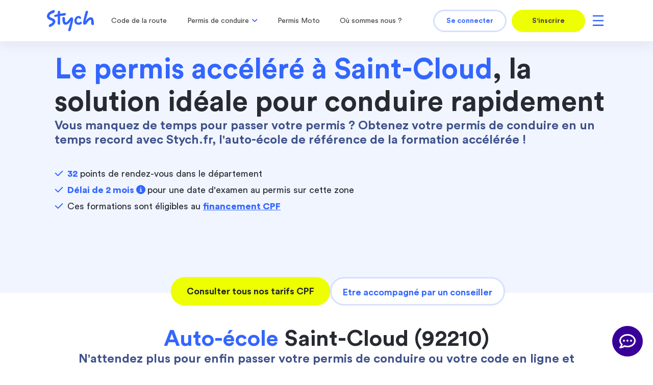

--- FILE ---
content_type: text/html; charset=UTF-8
request_url: https://www.stych.fr/permis-accelere/saint-cloud-92210
body_size: 94438
content:
<!DOCTYPE html>
<html lang='fr'>
<head>
<meta charset='utf-8' />
<title>Obtenez rapidement votre permis de conduire à Saint-Cloud (92210) - Stych</title><meta name="viewport" content="width=device-width, initial-scale=1.0, maximum-scale=2, user-scalable=1, viewport-fit=cover">
<meta name="description" content="Vous avez peu de temps pour apprendre à conduire ? Découvrez la formule accélérée de Stych à Saint-Cloud (92210) pour obtenir votre permis en un temps record ! Profitez d&#039;une formation intensive et adaptée à vos besoins.">
<meta http-equiv="X-UA-Compatible" content="IE=edge"><link href="/img/stych/favicon/favicon256x256.png" rel="apple-touch-icon" sizes="256x256" type="image/png">
<link href="/img/stych/favicon/favicon96x96.png" rel="apple-touch-icon" sizes="96x96" type="image/png">
<link href="/img/stych/favicon/favicon32x32.png" rel="apple-touch-icon" sizes="32x32" type="image/png">
<link href="/img/stych/favicon/favicon16x16.png" rel="apple-touch-icon" sizes="16x16" type="image/png">
<link href="/img/stych/favicon/favicon256x256.png" rel="icon" sizes="256x256" type="image/png">
<link href="/img/stych/favicon/favicon96x96.png" rel="icon" sizes="96x96" type="image/png">
<link href="/img/stych/favicon/favicon32x32.png" rel="icon" sizes="32x32" type="image/png">
<link href="/img/stych/favicon/favicon16x16.png" rel="icon" sizes="16x16" type="image/png">
<link href="/css/fontawesome/all.css?v=1603208579" media="screen" rel="stylesheet" type="text/css">
<link href="/css/fontawesome/v4-shims.css?v=1603208579" media="screen" rel="stylesheet" type="text/css">
<link href="/css/style_site_stych.min.css?v=1766493585" media="screen" rel="stylesheet" type="text/css">
<link href="/css/MaterialSymbolsOutlined.css?v=1716359496" media="screen" rel="stylesheet" type="text/css">
<link href="/css/scss/site-msf/fonts.css?v=1584462091" media="screen" rel="stylesheet" type="text/css">
<link href="https://www.stych.fr/permis-accelere/saint-cloud-92210" rel="canonical">
<link href="/css/icomoon.css?v=1622537955" media="screen" rel="stylesheet" type="text/css">
<link href="/js/storeLocator/css/storelocator.css?v=1716359496" media="screen" rel="stylesheet" type="text/css">
<link href="https://player.vimeo.com" rel="preconnect dns-prefetch" crossorigin="anonymous">
<link href="https://www.facebook.com" rel="preconnect dns-prefetch" crossorigin="anonymous">
<link href="https://connect.facebook.net" rel="preconnect dns-prefetch" crossorigin="anonymous">
<link href="https://www.google-analytics.com" rel="preconnect dns-prefetch" crossorigin="anonymous">
<link href="//fonts.googleapis.com" rel="preconnect dns-prefetch" crossorigin="anonymous">
<link href="/css/fontawesome/all.css?v=1603208579" rel="preload" as="style">
<link href="/css/fontawesome/v4-shims.css?v=1603208579" rel="preload" as="style">
<link href="/css/scss/site-msf/fonts.css?v=1584462091" rel="preload" as="style">
<link href="/css/style_site_stych.min.css?v=1766493585" rel="preload" as="style"><script type="text/javascript" src="https://try.abtasty.com/2ff0417260cc648d97a686b72589997c.js"></script>
<script type="text/javascript">
    //<!--
    window.tplChatButton = '<button class="chat_btn " aria-label="chat"><i class="icon-messagerie"></i><i class="icon-close"></i></button>'
    //-->
</script>
<script type="text/javascript">
    //<!--
    
					  window.websocket_server_uri="wss://www.stych.fr/wss2/"
					  window.user_hashed=""
					  
    //-->
</script>
<!--[if lt IE 9]><script type="text/javascript" src="/js/respond.min.js"></script><![endif]-->
<!--[if lt IE 9]><script type="text/javascript" src="/js/html5shiv.js"></script><![endif]-->
<script type="text/javascript" src="/js/jquery.min.js"></script>
<script type="text/javascript" src="/js/jquery-ui-1.11.0/jquery-ui.min.js?v=1580891405"></script>
<script type="text/javascript" src="/js/script_site_stych.min.js?v=1739278856"></script>
<script type="text/javascript" src="/js/app.js?v=1675329971"></script>
<script type="text/javascript" src="/js/tracker-gtm4.js?v=1718784040"></script>
<script type="text/javascript" src="/js/chat.js?v=0.76"></script>
<script type="text/javascript">
    //<!--
    
      var lat = '48.8476470';
      var lng = '2.2081150';
      var slug = 'ile\x2Dde\x2Dfrance\x20hauts\x2Dde\x2Dseine\x20st\x2Dcloud';
      var infoDepartement = {"01":"AIN","02":"AISNE","03":"ALLIER","04":"ALPES DE HAUTE PROVENCE","05":"HAUTES ALPES","06":"ALPES MARITIMES","07":"ARDECHE","08":"ARDENNES","09":"ARIEGE","10":"AUBE","11":"AUDE","12":"AVEYRON","13":"BOUCHES DU RHONE","14":"CALVADOS","15":"CANTAL","16":"CHARENTE","17":"CHARENTE MARITIME","18":"CHER","19":"CORREZE","20":"CORSE","21":"COTE D'OR","22":"COTES D'ARMOR","23":"CREUSE","24":"DORDOGNE","25":"DOUBS","26":"DROME","27":"EURE","28":"EURE ET LOIR","29":"FINISTERE","2A":"CORSE-DU-SUD","2B":"HAUTE-CORSE","30":"GARD","31":"HAUTE GARONNE","32":"GERS","33":"GIRONDE","34":"HERAULT","35":"ILLE ET VILAINE","36":"INDRE","37":"INDRE ET LOIRE","38":"ISERE","39":"JURA","40":"LANDES","41":"LOIR ET CHER","42":"LOIRE","43":"HAUTE LOIRE","44":"LOIRE ATLANTIQUE","45":"LOIRET","46":"LOT","47":"LOT ET GARONNE","48":"LOZERE","49":"MAINE ET LOIRE","50":"MANCHE","51":"MARNE","52":"HAUTE MARNE","53":"MAYENNE","54":"MEURTHE ET MOSELLE","55":"MEUSE","56":"MORBIHAN","57":"MOSELLE","58":"NIEVRE","59":"NORD","60":"OISE","61":"ORNE","62":"PAS DE CALAIS","63":"PUY DE DOME","64":"PYRENEES ATLANTIQUES","65":"HAUTES PYRENEES","66":"PYRENEES ORIENTALES","67":"BAS RHIN","68":"HAUT RHIN","69":"RHONE","70":"HAUTE SAONE","71":"SAONE ET LOIRE","72":"SARTHE","73":"SAVOIE","74":"HAUTE SAVOIE","75":"PARIS","76":"SEINE MARITIME","77":"SEINE ET MARNE","78":"YVELINES","79":"DEUX SEVRES","80":"SOMME","81":"TARN","82":"TARN ET GARONNE","83":"VAR","84":"VAUCLUSE","85":"VENDEE","86":"VIENNE","87":"HAUTE VIENNE","88":"VOSGES","89":"YONNE","90":"TERRITOIRE DE BELFORT","91":"ESSONNE","92":"HAUTS DE SEINE","93":"SEINE SAINT DENIS","94":"VAL DE MARNE","95":"VAL D'OISE","971":"GUADELOUPE","972":"MARTINIQUE","973":"GUYANE","974":"REUNION","975":"ST PIERRE ET MIQUELON","976":"MAYOTTE","977":"SAINT-BARTHELEMY","978":"SAINT-MARTIN","984":"TERRES AUSTRALES ET ANTARCTIQUES FRANCAISES","986":"WALLIS ET FUTUNA","987":"POLYNESIE FRANCAISE","988":"NOUVELLE-CALEDONIE","989":"ILE DE CLIPPERTON"};
      var AEMap = {};
      is_new_website_version = true;
   
    //-->
</script>
<script type="text/javascript">
    //<!--
    var urlLogSearchPdc = '/save-log-search-pdc';
    //-->
</script>
<script type="text/javascript" src="/js/stych/log-search-pdc.js?v=1748339952"></script>
<script type="text/javascript" src="/js/storeLocator/js/libs/handlebars.min.js?v=1716359496"></script>
<script type="text/javascript" src="/js/storeLocator/js/libs/markerclustererplus.js?v=1716359496"></script>
<script type="text/javascript" src="/js/storeLocator/js/plugins/storeLocator/jquery.storelocator.js?v=1748339952"></script>
<script type="text/javascript" src="/js/stych/prix-local.js?v=1745302574"></script>
<script type="text/javascript">
    //<!--
    
            var gl_is_gtm_actif = Boolean(1)
            var gl_canSetTrackingCookies = Boolean(0)
            
    //-->
</script><!-- Hotjar Tracking Code for www.auto-ecole.net : ancien ID: 2119027 -->
<script>
    (function(h,o,t,j,a,r){
        h.hj=h.hj||function(){(h.hj.q=h.hj.q||[]).push(arguments)};
        h._hjSettings={hjid:2641064,hjsv:6};
        a=o.getElementsByTagName('head')[0];
        r=o.createElement('script');r.async=1;
        r.src=t+h._hjSettings.hjid+j+h._hjSettings.hjsv;
        a.appendChild(r);
    })(window,document,'https://static.hotjar.com/c/hotjar-','.js?sv=');
</script>

<script>
   window.axeptioSettings = {
     clientId: "60ae70a1dba45064b3bf5cba",
   };

   (function(d, s) {
      var t = d.getElementsByTagName(s)[0], e = d.createElement(s);
      e.async = true; e.src = "//static.axept.io/sdk.js";
      t.parentNode.insertBefore(e, t);
   })(document, "script");

   
   /* hack css to surcharge axeptio */
   $(document).ready(function() {

      if (1)
         sendConsentModeDenied();

      function axeptioSurchargeDesign() {
         if (window.innerWidth > 450) {
            axeptioHeight = parseInt(window.innerHeight) - parseInt($('.ax-widget-container').css('height'));
            axWidgetContainerWidth = parseInt($('.ax-widget-container').css('width'));
            axeptioWindowWidth = parseInt(document.body.clientWidth) - axWidgetContainerWidth;
            $('.ax-widget-container').css('bottom',axeptioHeight/2);
            $('.ax-widget-container').css('left',axeptioWindowWidth/2);
            $('.ax-widget-container').css('width',axWidgetContainerWidth);
            if (!$('#axeptio_overlay_website').length) {
               $('body').append('<div id="axeptio_overlay_website"></div>');
            }
         } else {
            $('.ax-widget-container').css('bottom','0');
            $('.ax-widget-container').css('margin-top','0');
            $('.ax-widget-container').css('transform','none');
            $('.ax-widget-container').css('left','0');
            $('.ax-widget-container').css('width','100%');
            $('.axeptio_widget_wrapper').css('margin-left','0');
         }
      }

      $(window).on('resize', function(){
         axeptioSurchargeDesign();
      });

      var checkAxeptioContainerExist = setInterval(function() {
         if ($('.ax-widget-container').length && $('.axeptio_widget_wrapper').length) {
            axeptioSurchargeDesign();
            clearInterval(checkAxeptioContainerExist);
         }
      }, 100);

      var checkAxeptioContainerIsVisible = setInterval(function() {
         if ($('.ax-widget-container').is(":visible")) {
            $('#axeptio_overlay_website').css('display','block');
         } else {
            $('#axeptio_overlay_website').css('display','none');
         }
      }, 100);

      var checkAxeptioButtonExist = setInterval(function() {
         if ($('#axeptio_overlay button').length) {
            $('#axeptio_overlay button:contains("Choix des cookies")').remove();
            clearInterval(checkAxeptioButtonExist);
         }
      }, 20);

   });

   
   var ccExdate=new Date();
   ccExdate.setDate(ccExdate.getDate() + 90);
   ccExdate = ccExdate.toUTCString();
 
   void 0 === window._axcb && (window._axcb = []);
   window._axcb.push(function(axeptio) {
      axeptio.on("cookies:complete", function(choices) {
         manageAxeptioConsentMode(choices);
      });
   });

   function manageAxeptioConsentMode(choices)
   {
      var tags = {'functionality_storage' :     true,
                  'security_storage' :          true,
                  'google_analytics' :          choices['google_analytics']           || 0,
                  'google_ads_ad_storage' :     choices['google_ads_ad_storage']      || 0,
                  'google_ads_ad_user_data' :   choices['google_ads_ad_user_data']    || 0 ,
                  'google_ads_personalization' :choices['google_ads_personalization'] || 0,
                  'hotjar' :                    choices['hotjar']                     || 0,
                  'abtasty' :                   choices['abtasty']                    || 0,
                  'contentsquare' :             choices['contentsquare']              || 0,
                  'bing' :                      choices['bing']                       || 0,
                  'rakuten_affiliate' :         choices['rakuten_affiliate']          || 0,
                  'snapchat' :                  choices['snapchat']                   || 0,
                  'tiktok' :                    choices['tiktok']                     || 0,
                  'antvoice' :                  choices['antvoice']                   || 0,
                  'goldenbees' :                choices['goldenbees']                 || 0,
                  'adrenalead' :                choices['adrenalead']                 || 0,
                  'adventure' :                 choices['adventure']                  || 0,
                  'leadsmonitor' :              choices['leadsmonitor']               || 0,
                  'facebook' :                  choices['facebook']                   || 0,
                  'amazon' :                    choices['amazon']                     || 0,
                  'floodlight' :                choices['floodlight']                 || 0,
                  'twitter' :                   choices['twitter']                    || 0                  };


      for (tag in tags)
         setTrackerCookie('consent_'+tag, tags[tag]);

      sendConsentMode(tags);

   }

   //Avant la 1ère intéraction avec Axeptio, on indique que tous les trackers sont en denied
   function sendConsentModeDenied()
   {
      //Envoi d'un tableau vide, ainsi tout sera en denied.
      sendConsentMode([]);
   }

   function sendConsentMode(tags)
   {
      window.dataLayer.push({
  					event: 'setconsent',
                  functionality_storage:  	 tags['functionality_storage']      ? 'granted' : 'denied',
  						security_storage:  			 tags['security_storage']           ? 'granted' : 'denied',
                  google_analytics: 			 tags['google_analytics']           ? 'granted' : 'denied',
                  google_ads_ad_storage:  	 tags['google_ads_ad_storage']      ? 'granted' : 'denied',
                  google_ads_ad_user_data:  	 tags['google_ads_ad_user_data']    ? 'granted' : 'denied',
                  google_ads_personalization: tags['google_ads_personalization'] ? 'granted' : 'denied',
                  hotjar:  	                tags['hotjar']                     ? 'granted' : 'denied',
                  abtasty:  	                tags['abtasty']                    ? 'granted' : 'denied',
                  contentsquare:  	          tags['contentsquare']              ? 'granted' : 'denied',
                  bing:  	                   tags['bing']                       ? 'granted' : 'denied',
                  rakuten_affiliate:  	       tags['rakuten_affiliate']          ? 'granted' : 'denied',
                  snapchat:  	                tags['snapchat']                   ? 'granted' : 'denied',
                  tiktok:  	                tags['tiktok']                     ? 'granted' : 'denied',
                  antvoice:  	                tags['antvoice']                   ? 'granted' : 'denied',
                  goldenbees:  	             tags['goldenbees']                 ? 'granted' : 'denied',
                  adrenalead:  	             tags['adrenalead']                 ? 'granted' : 'denied',
                  adventure:  	             tags['adventure']                  ? 'granted' : 'denied',
                  leadsmonitor:  	          tags['leadsmonitor']               ? 'granted' : 'denied',
                  facebook:  	                tags['facebook']                   ? 'granted' : 'denied',
                  amazon:  	                tags['amazon']                     ? 'granted' : 'denied',
                  floodlight:  	             tags['floodlight']                 ? 'granted' : 'denied',
                  twitter:  	                tags['twitter']                    ? 'granted' : 'denied',
 				});

   }

   function setTrackerCookie(tag, value)
   {
      document.cookie = tag+"="+value+"; expires="+ccExdate+"; path=/; domain=www.stych.fr";//www.stych.fr
      document.cookie = tag+"="+value+"; expires="+ccExdate+"; path=/; domain=stych.fr";//stych.fr
   }

</script>
			<script>
				window.dataLayer = window.dataLayer || [];
				window.dataLayer.push({typeUtilisateur : 'user'});
			</script>


			<script>
				window.dataLayer = window.dataLayer || [];
			</script>
						<!-- Google Tag Manager -->
			<script>(function(w,d,s,l,i){w[l]=w[l]||[];w[l].push({'gtm.start':
			new Date().getTime(),event:'gtm.js'});var f=d.getElementsByTagName(s)[0],
			j=d.createElement(s),dl=l!='dataLayer'?'&l='+l:'';j.async=true;j.src=
			'https://www.googletagmanager.com/gtm.js?id='+i+dl;f.parentNode.insertBefore(j,f);
			})(window,document,'script','dataLayer','GTM-WM2JKJ2');</script>
			<!-- End Google Tag Manager -->
			
<script>

$(document).ready(function() {

   // Pour que les liens obfusquer fonctionnent sur ios
   $(document).on('touchstart', 'span[data-title]', function() {
      var data_title = $(this).data('title');
      $('a[data-title="'+data_title+'"]').trigger('click');
   })

   // passive listeners to improve scrolling performance
   jQuery.event.special.touchstart = {
      setup: function( _, ns, handle ) {
         this.addEventListener("touchstart", handle, { passive: !ns.includes("noPreventDefault") });
      }
   };
   jQuery.event.special.touchmove = {
      setup: function( _, ns, handle ) {
         this.addEventListener("touchmove", handle, { passive: !ns.includes("noPreventDefault") });
      }
   };
   jQuery.event.special.wheel = {
      setup: function( _, ns, handle ){
         this.addEventListener("wheel", handle, { passive: true });
      }
   };
   jQuery.event.special.mousewheel = {
      setup: function( _, ns, handle ){
         this.addEventListener("mousewheel", handle, { passive: true });
      }
   };

	$('.nav a, .nav a li > a').click(function(event) {
		$(this).parent().addClass('navHover');
	});

	$('.nav a').on('mouseout', function () {
	   $('li').removeClass('navHover');
	});

	// var target = document.location.hash.replace("#", "");
 //    if (target.length) {
 //    	$('#'+target).modal('show').find('.modal-body').load('request_url', function () {
 //    		// $(this).find('video').get(0).play();
 //    	});
 //      }

   /* fix div onclick bug on ios */
	document.ontouchmove = function(e) {
		if ($('body').hasClass('modal-open'))
		{
			if (e.target.tagName == 'INPUT')
			{
				e.preventDefault();
				e.target.focus();
			}
		}
	};

   shortcut.add("Ctrl+Alt+T", function() {
      if (confirm("Voulez vous remplir le formulaire automatiquement ?"))
      {
         $('input').each(function() {
            var test = $(this).data('test');
            if (!$(this).val() && test != '')
            {
               $(this).val(test).trigger('focusout').trigger('change');
            }

            var name = $(this).attr('name');
            if ($(this).attr('type') === "radio" && !$('[name="'+name+'"]:checked').length)
            {
               $('[name="'+name+'"][value="'+test+'"]').prop("checked", true);
            }

         });

         $('select').each(function() {
            var test = $(this).data('test');
            if (!$(this).val())
               $(this).val(test);
         });
      }
   });

});
</script>
<noscript></noscript>
</head>
<body>
			<!-- Google Tag Manager (noscript) -->
			<noscript><iframe src="https://www.googletagmanager.com/ns.html?id=GTM-WM2JKJ2"
			height="0" width="0" style="display:none;visibility:hidden"></iframe></noscript>
			<!-- End Google Tag Manager (noscript) -->
			<!--Mobile Toggle Menu-->

<nav class="navbar navbar-custom anchor-skip bg-primary navbar-expand-lg sticky-top navbar-custom-md navbar-toggleable-md py-lg-0 white-menu">
   <div class="container">
      <a class="navbar-brand pl-4 pl-lg-0" href="/" title="Visitez la page d'accueil de Stych - Votre auto école en ligne" class="text-center">
         <picture>
            <img src="/img/stych/logo/logo-stych-yellow.svg" id="logo" width="92" height="43" alt="Logo Stych - Auto école et code de la route en ligne">
         </picture>
      </a>
      <a class="nav-link d-block d-md-none d-lg-none btn-cta-secondary btn-md-inscription px-0" href="/inscription" >
                           S'inscrire
                         </a>      <button class="mr-0 pr-0 navbar-toggler navbar-toggler-right custom-toggler d-md-none collapsed" type="button" data-toggle="collapse" data-target="#navbarCollapseMobile" aria-controls="navbarCollapseMobile" aria-expanded="false" aria-label="Toggle navigation">
         <span class="navbar-toggler-icon"></span>
      </button>
      <div class="collapse navbar-collapse w-100" id="navbarCollapse">
         <div class="navbar_menu_top navbar_menu_top_md navbar-nav d-none d-none d-xl-flex flex-column flex-lg-row mr-lg-auto pt-5 pt-lg-0 pb-2 pb-lg-0 pl-0 ">
            
						<div class="nav-item element-hide element-1">
							<a class="nav-link text-left d-inline-block track-level-1  " href="/code-de-la-route">Code de la route</a>
						</div>
					<div class="nav-item dropdown dropdown-not-hide-when-click element-hide element-2"><a href="javascript:void(0);" class="nav-link track-level-1" id="navbarDropdown" role="button" data-toggle="dropdown" aria-haspopup="true" aria-expanded="false"> <span><i class="fa fa-angle-down d-lg-none mr-2"></i></span>Permis de conduire<span style="display:  inline-block;"><i class="ml-2 fa fa-angle-down d-none d-lg-block"></i></span></a><div class="dropdown-menu dropdown-menu-stych dropdown-top-menu" aria-labelledby="navbarDropdown"><a href="javascript:void(0);" class="dropdown-item text-left menu-collapse track-level-2 level-2"
							  role="button" data-target="navbar-dropdown-burgermenu-598788746313206-3" aria-expanded="false" aria-controls="navbar-dropdown-burgermenu-598788746313206-3" title="Permis B : Voiture">
							  	Permis B : Voiture<i class="fas fa-chevron-right"></i>
						  </a><div class="collapse" id="navbar-dropdown-burgermenu-598788746313206-3"><a class="dropdown-item dropdown-child text-left track-level-3 level-3" href="/permis-B" title="Packs classiques">
						Packs classiques
					</a><a class="dropdown-item dropdown-child text-left track-level-3 level-3" href="/pp-pack-accelere-code-conduite" title="Permis accéléré">
						Permis accéléré
					</a><a class="dropdown-item dropdown-child text-left track-level-3 level-3" href="/pp-conduite-accompagnee" title="Conduite accompagnée">
						Conduite accompagnée
					</a></div>
							<a class="dropdown-item text-left track-level-2 level-1" href="/permis-B-cpf" >
								Financement CPF</a>
							<a class="dropdown-item text-left track-level-2 level-1" href="/tarifs" >
								Nos tarifs</a>
							<a class="dropdown-item text-left track-level-2 level-1" href="/contact" >
								Contacter un conseiller</a></div></div>
						<div class="nav-item element-hide element-3">
							<a class="nav-link text-left d-inline-block track-level-1  " href="/permis-A">Permis Moto</a>
						</div>
					
						<div class="nav-item element-hide element-4">
							<a class="nav-link text-left d-inline-block track-level-1  " href="/nos-points-de-rdv-search">Où sommes nous ? </a>
						</div>
					<div class="nav-item dropdown dropdown-not-hide-when-click element-hide element-5"><a href="javascript:void(0);" class="nav-link track-level-1" id="navbarDropdown" role="button" data-toggle="dropdown" aria-haspopup="true" aria-expanded="false"> <span><i class="fa fa-angle-down d-lg-none mr-2"></i></span>Autres services<span style="display:  inline-block;"><i class="ml-2 fa fa-angle-down d-none d-lg-block"></i></span></a><div class="dropdown-menu dropdown-menu-stych dropdown-top-menu" aria-labelledby="navbarDropdown">
							<a class="dropdown-item text-left track-level-2 level-1" href="/pp-formation-ecoconduite" >
								Formation Éco conduite</a>
							<a class="dropdown-item text-left track-level-2 level-1" href="/pp-formation-securite-routiere" >
								Sécurité Routière</a>
							<a class="dropdown-item text-left track-level-2 level-1" href="/pp-formation-velo" >
								Vélo</a>
							<a class="dropdown-item text-left track-level-2 level-1" href="/pp-formation-trottinette" >
								Trottinette</a>
							<a class="dropdown-item text-left track-level-2 level-1" href="/pp-assurance-auto-stych" >
								Assurance auto</a></div></div>
         </div>  
      </div>
      <div class="collapse w-100 d-lg-none" id="navbarCollapseMobile">
         <div class="navbar_menu_top navbar-nav menu-complet d-flex flex-column pt-4 pb-4 pl-0 ">
            <a class="dropdown-item text-left track-level-1 level-1" href="/code-de-la-route" title="Code de la route">
										Code de la route
									</a><a href="javascript:void(0);" class="dropdown-item text-left menu-collapse track-level-1 level-1"
							  role="button" data-target="navbar-dropdown-burgermenu-273138433906370-2" aria-expanded="false" aria-controls="navbar-dropdown-burgermenu-273138433906370-2" title="Permis de conduire">
							  	Permis de conduire<i class="fas fa-chevron-right"></i>
						  </a><div class="collapse" id="navbar-dropdown-burgermenu-273138433906370-2"><a href="javascript:void(0);" class="dropdown-item text-left menu-collapse track-level-2 level-2"
							  role="button" data-target="navbar-dropdown-burgermenu-273138433906370-3" aria-expanded="false" aria-controls="navbar-dropdown-burgermenu-273138433906370-3" title="Permis B : Voiture">
							  	Permis B : Voiture<i class="fas fa-chevron-right"></i>
						  </a><div class="collapse" id="navbar-dropdown-burgermenu-273138433906370-3"><a class="dropdown-item dropdown-child text-left track-level-3 level-3" href="/permis-B" title="Packs classiques">
						Packs classiques
					</a><a class="dropdown-item dropdown-child text-left track-level-3 level-3" href="/pp-pack-accelere-code-conduite" title="Permis accéléré">
						Permis accéléré
					</a><a class="dropdown-item dropdown-child text-left track-level-3 level-3" href="/pp-conduite-accompagnee" title="Conduite accompagnée">
						Conduite accompagnée
					</a></div><a class="dropdown-item dropdown-child text-left track-level-2 level-2" href="/permis-B-cpf" title="Financement CPF">
						Financement CPF
					</a><a class="dropdown-item dropdown-child text-left track-level-2 level-2" href="/tarifs" title="Nos tarifs">
						Nos tarifs
					</a><a class="dropdown-item dropdown-child text-left track-level-2 level-2" href="/contact" title="Contacter un conseiller">
						Contacter un conseiller
					</a></div><a class="dropdown-item text-left track-level-1 level-1" href="/permis-A" title="Permis Moto">
										Permis Moto
									</a><a class="dropdown-item text-left track-level-1 level-1" href="/nos-points-de-rdv-search" title="Où sommes nous ? ">
										Où sommes nous ? 
									</a><a href="javascript:void(0);" class="dropdown-item text-left menu-collapse track-level-1 level-1"
							  role="button" data-target="navbar-dropdown-burgermenu-273138433906370-7" aria-expanded="false" aria-controls="navbar-dropdown-burgermenu-273138433906370-7" title="Autres services">
							  	Autres services<i class="fas fa-chevron-right"></i>
						  </a><div class="collapse" id="navbar-dropdown-burgermenu-273138433906370-7"><a class="dropdown-item dropdown-child text-left track-level-2 level-2" href="/pp-formation-ecoconduite" title="Formation Éco conduite">
						Formation Éco conduite
					</a><a class="dropdown-item dropdown-child text-left track-level-2 level-2" href="/pp-formation-securite-routiere" title="Sécurité Routière">
						Sécurité Routière
					</a><a class="dropdown-item dropdown-child text-left track-level-2 level-2" href="/pp-formation-velo" title="Vélo">
						Vélo
					</a><a class="dropdown-item dropdown-child text-left track-level-2 level-2" href="/pp-formation-trottinette" title="Trottinette">
						Trottinette
					</a><a class="dropdown-item dropdown-child text-left track-level-2 level-2" href="/pp-assurance-auto-stych" title="Assurance auto">
						Assurance auto
					</a></div><div class="nav-item-md d-lg-none">
									<a class="nav-link-md" href="/connexion">
										Se connecter
									</a>
								</div>
         </div>  
      </div>
      <div class="navbar-collapse col-xl-4 col-lg-10 col-md-10 col-sm-9 col-8 px-0">
         <ul class="navbar_menu_account navbar-nav ml-lg-auto d-none d-md-flex flex-md-row justify-content-md-end align-items-center">
            <li class="nav-item text-center">
                              <a class="nav-link btn-cta-primary btn-md-login" style="color: #3366FF !important;" href="/connexion" title="Se connecter">Se connecter</a>
                           </li><li class="nav-item text-center ml-3">
                              <a class="nav-link btn-cta-secondary btn-md-inscription" href="/inscription" title="S'inscrire" >S'inscrire</a>
                           </li><div class="nav-item dropdown dropdown-downleft menu-complet dropdown-not-hide-when-click pl-3 p-0">
                              <a href="javascript:void(0);" class="nav-link" id="navbarDropdown" role="button" data-toggle="dropdown" aria-haspopup="true" aria-expanded="false">
                                 <span class="menu-complet-icon-md"></span>
                              </a>
                              <div class="dropdown-menu dropdown-menu-stych dropdown-menu-stych-md" aria-labelledby="navbarDropdown">
                                 <a class="dropdown-item text-left track-level-1 level-1" href="/code-de-la-route" title="Code de la route">
										Code de la route
									</a><a href="javascript:void(0);" class="dropdown-item text-left menu-collapse track-level-1 level-1"
							  role="button" data-target="navbar-dropdown-burgermenu-736493210912270-2" aria-expanded="false" aria-controls="navbar-dropdown-burgermenu-736493210912270-2" title="Permis de conduire">
							  	Permis de conduire<i class="fas fa-chevron-right"></i>
						  </a><div class="collapse" id="navbar-dropdown-burgermenu-736493210912270-2"><a href="javascript:void(0);" class="dropdown-item text-left menu-collapse track-level-2 level-2"
							  role="button" data-target="navbar-dropdown-burgermenu-736493210912270-3" aria-expanded="false" aria-controls="navbar-dropdown-burgermenu-736493210912270-3" title="Permis B : Voiture">
							  	Permis B : Voiture<i class="fas fa-chevron-right"></i>
						  </a><div class="collapse" id="navbar-dropdown-burgermenu-736493210912270-3"><a class="dropdown-item dropdown-child text-left track-level-3 level-3" href="/permis-B" title="Packs classiques">
						Packs classiques
					</a><a class="dropdown-item dropdown-child text-left track-level-3 level-3" href="/pp-pack-accelere-code-conduite" title="Permis accéléré">
						Permis accéléré
					</a><a class="dropdown-item dropdown-child text-left track-level-3 level-3" href="/pp-conduite-accompagnee" title="Conduite accompagnée">
						Conduite accompagnée
					</a></div><a class="dropdown-item dropdown-child text-left track-level-2 level-2" href="/permis-B-cpf" title="Financement CPF">
						Financement CPF
					</a><a class="dropdown-item dropdown-child text-left track-level-2 level-2" href="/tarifs" title="Nos tarifs">
						Nos tarifs
					</a><a class="dropdown-item dropdown-child text-left track-level-2 level-2" href="/contact" title="Contacter un conseiller">
						Contacter un conseiller
					</a></div><a class="dropdown-item text-left track-level-1 level-1" href="/permis-A" title="Permis Moto">
										Permis Moto
									</a><a class="dropdown-item text-left track-level-1 level-1" href="/nos-points-de-rdv-search" title="Où sommes nous ? ">
										Où sommes nous ? 
									</a><a href="javascript:void(0);" class="dropdown-item text-left menu-collapse track-level-1 level-1"
							  role="button" data-target="navbar-dropdown-burgermenu-736493210912270-7" aria-expanded="false" aria-controls="navbar-dropdown-burgermenu-736493210912270-7" title="Autres services">
							  	Autres services<i class="fas fa-chevron-right"></i>
						  </a><div class="collapse" id="navbar-dropdown-burgermenu-736493210912270-7"><a class="dropdown-item dropdown-child text-left track-level-2 level-2" href="/pp-formation-ecoconduite" title="Formation Éco conduite">
						Formation Éco conduite
					</a><a class="dropdown-item dropdown-child text-left track-level-2 level-2" href="/pp-formation-securite-routiere" title="Sécurité Routière">
						Sécurité Routière
					</a><a class="dropdown-item dropdown-child text-left track-level-2 level-2" href="/pp-formation-velo" title="Vélo">
						Vélo
					</a><a class="dropdown-item dropdown-child text-left track-level-2 level-2" href="/pp-formation-trottinette" title="Trottinette">
						Trottinette
					</a><a class="dropdown-item dropdown-child text-left track-level-2 level-2" href="/pp-assurance-auto-stych" title="Assurance auto">
						Assurance auto
					</a></div>
                              </div>
                           </div>
         </ul> 
      </div>
   </div>
</nav>



<main class='SeoAgences agence-page spin'>

   
<section class="section-welcome">
   <div class="container">
      <div class="row justify-content-center align-items-center text-md-left text-center">
         <div class="col-12 pr-xl-0">
            <h1 class="mb-lg-0 mb-2"><span class="color-primary">Le permis accéléré à Saint-Cloud</span>, la solution idéale pour conduire rapidement</h1>

            <h4 class="secondary">Vous manquez de temps pour passer votre permis ? Obtenez votre permis de conduire en un temps record avec Stych.fr, l'auto-école de référence de la formation accélérée !</h4>
            <ul class="text-left check-list-style">
               <li><span class="color-primary bold">32</span> points de rendez-vous dans le département</li>
               <li><span class="color-primary bold">Délai de 2 mois 
		<i class="fa fa-info-circle info-sign" style="cursor: help; margin-bottom:-13px; height:25px;"
			container="body"
			data-container="body"
			data-toggle="OnFlyTooltip"
			data-placement="bottom"
			title="Durée moyenne entre l’inscription à l’épreuve du permis de conduire et le passage de l’examen pour les élèves des agences Stych situés dans la région concernée"
		></i>
	</span> pour une date d'examen au permis sur cette zone</li>
               <li>Ces formations sont éligibles au <a class="color-primary bold underline" href="/permis-B-cpf">financement CPF</a></li>
            </ul>
         </div>

         <div class="hero-cta-absolute d-flex mt-5 mt-md-0">
            <a href="/tarifs" class="btn-cta-secondary mb-0 px-0 px-md-5">Consulter tous nos tarifs CPF</span></a>
            <a href="/contact" class="btn-cta-primary d-block px-0 col-12 mb-0">Etre accompagné par un conseiller</a>
         </div>
      </div>
   </div>
</section>

<style>
.underline {
   text-decoration: underline;
   text-underline-offset: 3px;
}
</style>
   <section class="section-agences-points-rdv section-agences-points-rdv-md">
   <div>
      <div class="d-flex text-center">
         <div class="padding-none col-12 col-sm-12 col-lg-12">
            <div class="container content-agences-points-rdv d-none d-md-block">
                                 <h1 class='carte-agence-md-title'><span class="color-primary">Auto-école</span> Saint-Cloud (92210)</h1>
                                 <p class="desc-agences secondary">N'attendez plus pour enfin passer votre permis de conduire ou votre code en ligne et bénéficiez d'une <a href="/agence-98-versailles-78000" >agence de référence à Versailles</a>. </p>
                           </div>
            <div class="mobile-content-agences-points-rdv d-md-none">
                              <h1 class='carte-agence-md-title'><span class="color-primary">Auto-école</span> Saint-Cloud (92210)</h1>
                                 <p class="desc-agences secondary">N'attendez plus pour enfin passer votre permis de conduire ou votre code en ligne et bénéficiez d'une <a href="/agence-98-versailles-78000" >agence de référence à Versailles</a>. </p>
                           </div>
            <div class="search-location">
               <div class="col_lg w-100">
                  <div id="search-container" class="d-flex align-items-center">
                     <div class="custom-select" id="custom-select-desk">
                        <div id='bh-sl-user-location' class='search-wrapper' action='#'>
                           <input id='bh-sl-address' type="text" class="select-styled" placeholder="Localise-nous Ex : Paris, Ile de France, 78950" value="Saint-Cloud (92210)">
                           <span class="material-symbols-outlined text-primary">
                              search
                           </span>
                        </div>
                     </div>
                     <div class="geoloc-container" id='geoloc-desktop' >
                        <img class="geoloc-btn" src="/img/stych/icon/geoloc.svg">
                     </div>
                  </div>
                  <div class="box-checkbox-agence d-md-flex align-items-center pt-4">
                     <p class="subtitle">Points de RDV proposant :</p>
                     <p class="d-none d-d-md-block">Filtrer : </p>
                     <div class="bh-sl-filters-container">
                        <div class="bh-sl-filters btn-groupe-agence " id="map-filters">
                                                         <span id="checkboxButton" class="checkbox-button" data-product="compatible_boite_manu"> Boîte manuelle</span>
                              <input class="d-none" id="filter-locator-compatible_boite_manu" type="checkbox" data-product="compatible_boite_manu" value="compatible_boite_manu">
                                                         <span id="checkboxButton" class="checkbox-button" data-product="compatible_boite_auto"> Boîte automatique</span>
                              <input class="d-none" id="filter-locator-compatible_boite_auto" type="checkbox" data-product="compatible_boite_auto" value="compatible_boite_auto">
                                                         <span id="checkboxButton" class="checkbox-button" data-product="compatible_permis_a"> Moto</span>
                              <input class="d-none" id="filter-locator-compatible_permis_a" type="checkbox" data-product="compatible_permis_a" value="compatible_permis_a">
                                                         <span id="checkboxButton" class="checkbox-button" data-product="compatible_accelere"> Permis accéléré</span>
                              <input class="d-none" id="filter-locator-compatible_accelere" type="checkbox" data-product="compatible_accelere" value="compatible_accelere">
                                                   </div>
                     </div>
                  </div>
               </div>
               <form id='desktop-filters' action='#'  class="form-group mb-0 row no-gutters">
                  <!-- DESKTOP -->
                  <div id="toggle-desktop" class="toggle-switch-container">
                     <div class="toggle-switch switch-vertical">
                        <!-- PDC -->
                        <input id="toggle-a" type="radio" name="switch" checked="checked"
                               data-value="pdc" class="local_type_search rdv"
                               readonly="readonly"
                        >
                        <label id="label-desk-filtre-pdc" for="toggle-a" class="checked">Points de RDV</label>

                        <!-- AGENCES -->
                        <input id="toggle-b" type="radio" name="switch"
                               data-value="agence" class="local_type_search agence"
                               readonly="readonly"
                        >
                        <label id="label-desk-filtre-agence" for="toggle-b" class="">Agences</label>

                        <span class="toggle-outside">
                           <span class="toggle-inside"></span>
                        </span>
                     </div>
                  </div>
                  <div class="bh-sl-filters-container">
                     <div id="category-filters-container1" class="bh-sl-filters d-none">
                        <ul id="category-filter" class="bh-sl-filters">
                           <li><h3>Category</h3></li>
                           <li>
                              <select id="category_select" name="category" readonly="readonly">
                                 <option value="">Tous</option>
                                 <option selected value="pdc">pdc</option>
                                 <option value="agence">agence</option>
                              </select>
                           </li>
                        </ul>
                     </div>
                  </div>
               </form>
               
            </div>
            <!-- MOBILE & TABLET -->
            <div class="btn-group btn-group-map-md btn-toggle">
               <div id="toggle-switch-mob" class="container-switch-box">
                  <label for="input-type-search" class="input-switch">
                        <input id="input-type-search" name="input-type-search" type="checkbox" class="sup" readonly="readonly">
                        <div class="switch-text"></div>
                        <span id="label-mob-filtre-pdc">Points de RDV</span>
                        <span id="label-mob-filtre-agence">Agences</span>
                  </label>
               </div>
            </div>

            <!-- <div class="bloc-toggle-view d-md-none">
               <div class="toggle-container">
                  <input type="checkbox" id="switch-view" hidden readonly="readonly" autocomplete="off" checked="checked" />
                  <label class="toggle-label" for="switch-view">
                     <span class="toggle-text toggle-choice" data-value="liste">
                        <img src="/img/stych/icon/icon-liste.svg" alt="Liste">
                        Liste
                     </span>
                     <span class="toggle-text toggle-choice active" data-value="carte">
                        <img src="/img/stych/icon/icon-globe.svg" alt="Carte">
                        Carte
                     </span>
                     <div class="toggle-slider"></div>
                  </label>
               </div>
            </div> -->

            <div class="container map-container-agence">
               <div class="map-location col-12 p-0">
                  <div class="row mx-0">
                     <!-- LEFT BLOC : LIST -->
                     <div class="block-map-left bloc-liste loaded-map col-xl-4 col-lg-5 col-md-6 p-2 d-sm-none d-none">
                        <div class="bh-sl-loc-list">
                           <ul id="location-list" class="detail-point-location list"></ul>
                        </div>
                        <div class="bh-sl-pagination-container d-lg-none">
                           <ul class="row bh-sl-pagination paginate_controls col justify-content-center"></ul>
                        </div>
                     </div>
                     <!-- RIGHT BLOC : MAP -->
                     <div id="bh-sl-map-container" class="block-map-right bloc-carte bh-sl-map-container col w-100 p-0">
                        <div id="detail-point" class="d-none">
                           <div id="detail-bg">
                              <span id="closeDetailPoint"><i class="icon-cross"></i></span>
                              <div id="detail-point-content" class="detail-point-content"></div>

                              <span class="btn-cta-primary d-block mt-4 px-0" id="show-list" data-value="liste" style="max-width: 150px !important; max-height: 32px !important; padding: 0 !important; font-size: 14px !important">
                                 Voir la liste
                              </span>
                           </div>
                        </div>
                        <div id="desktopMap" class="desktopMap map-page-permis bh-sl-map"></div>
                     </div>
                  </div>
               </div>
               
            </div>

            <div class="block-map-left bloc-liste loaded-map col-xl-4 col-lg-5 col-md-6 p-2 d-lg-none d-none" id="list-points">
               <div class="bh-sl-loc-list">
                  <ul id="location-list" class="detail-point-location list"></ul>
               </div>
               <div class="bh-sl-pagination-container d-lg-none">
                  <ul class="row bh-sl-pagination paginate_controls col justify-content-center"></ul>
               </div>
            </div>

         </div>
      </div>
   </div>
</section>

<script>
   window.search_map = {
      map: null,
      nearestLoc: null,
      originLoc: null
   };

   // Select the target node.
   var target = document.querySelector('.bh-sl-loc-list > ul');

   // Create an observer instance.
   var observerListLocationFound = new MutationObserver(function(mutationList) {
      var cntLi = 0;
      for (const child of target.children)
      {
         if (child.tagName == 'LI')
            cntLi++;
      }

      if (!cntLi)
         zoomToNearestLocation(window.search_map.map, window.search_map.nearestLoc, window.search_map.originLoc);
   });

   // Pass in the target node, as well as the observer options.
   observerListLocationFound.observe(target, {
      childList: true,
   });

   $('#closeDetailPoint').on('click', function () {
      $('#detail-point').removeClass('blur');
      $('#detail-point').removeClass('d-block');

      $('.bloc-liste').addClass('d-none');
   });

   $(window).on('load', function() {
      initializeMap();
   });

   $(document).ready(function(){
      $('.local_type_search.agence').click(function () {
         $('#rdv-map').hide();
         $('#agence-map').show();
      });

      $('#switch-type-search').change(function() {
         let filter = $(this).is(':checked') ? "rdv" : "agences";
         if (filter == "rdv") {
            $('#agence-map').hide();
            $('#rdv-map').show();
         } else { // filter == "agences" ou autre
            $('#rdv-map').hide();
            $('#agence-map').show();
         }
      });

      $('.local_type_search.rdv').click(function () {
         $('#agence-map').hide();
         $('#rdv-map').show();
      });

      $('#map-filters .checkbox-button').click(function() {
         $(this).toggleClass('active_btn');
         var product = $(this).data('product');

         $('#filter-locator-'+product).click();
      });

      $('#switch-view').change(function() {
         $('.toggle-choice').toggleClass('active');
         if ($('#switch-view').is(':checked')) {
            $('.bloc-liste').addClass('d-none');
            $('.bloc-carte').removeClass('d-none');
         } else {
            $('.bloc-carte').addClass('d-none');
            $('.bloc-liste').removeClass('d-none');
         }
      });

      $('.local_type_search').on('change', function() {
         var item = $(this).data('value');

         // Définissez l'élément actif et inactif en fonction de la valeur de 'item'
         var itemActive = 'label-desk-filtre-' + item;
         var itemInactive = 'label-desk-filtre-' + (item == 'pdc' ? 'agence' : 'pdc');

         // Appeler la fonction animateToggleSwitch pour gérer l'activation et la désactivation
         animateToggleSwitch(itemActive, itemInactive);
         toggleSwitch(item);

         var isChecked = (item == 'pdc');
         $('#input-type-search').prop('checked', isChecked);
      });

      $('#toggle-switch-mob #input-type-search').on('click', function() {
         var is_checked = $("#input-type-search").is(':checked');

         var targetDesktopToActive,
             targetDesktopToInactive;

         let current_filter = (is_checked) ? 'pdc' : 'agence';
         let next_filter = (current_filter == 'pdc') ? 'agence' : 'pdc';

         var idActive = 'label-desk-filtre-' + next_filter;
         var idInactive = 'label-desk-filtre-' + current_filter;

         toggleSwitch(next_filter);
         animateToggleSwitch(idActive, idInactive);

         targetDesktopToActive = $('#'+idActive).attr('for');
         targetDesktopToInactive = $('#'+idInactive).attr('for');

         $('#'+targetDesktopToActive).prop('checked', true);
         $('#'+targetDesktopToInactive).prop('checked', false);
      });
   });

   function toggleSwitch(item) {
      $('#category_select option[value="' + item + '"]').prop('selected', true).trigger('change');
   }

   function animateToggleSwitch(idActive, idInactive) {
      $('#' + idInactive).removeClass('checked');
      $('#' + idActive).removeClass('checked').addClass('checked');
   }

</script>

<script>
   var jsMapStyle = [
   {
      "featureType": "administrative",
      "elementType": "labels.text.fill",
      "stylers": [{"color": "#6195a0"}]
   }, {
      "featureType": "landscape",
      "elementType": "all",
      "stylers": [{"color": "#f2f2f2"}]
   }, {
      "featureType": "landscape",
      "elementType": "geometry.fill",
      "stylers": [{"color": "#ffffff"}]
   }, {
      "featureType": "poi",
      "elementType": "all",
      "stylers": [{"visibility": "off"}]
   }, {
      "featureType": "poi.park",
      "elementType": "geometry.fill",
      "stylers": [{"color": "#e6f3d6"}, {"visibility": "on"}]
   }, {
      "featureType": "road",
      "elementType": "all",
      "stylers": [{"saturation": -100}, {"lightness": 45}, {"visibility": "simplified"}]
   }, {
      "featureType": "road.highway",
      "elementType": "all",
      "stylers": [{"visibility": "simplified"}]
   }, {
      "featureType": "road.highway",
      "elementType": "geometry.fill",
      "stylers": [{"color": "#f4d2c5"}, {"visibility": "simplified"}]
   }, {
      "featureType": "road.highway",
      "elementType": "labels.text",
      "stylers": [{"color": "#4e4e4e"}]
   }, {
      "featureType": "road.arterial",
      "elementType": "geometry.fill",
      "stylers": [{"color": "#f4f4f4"}]
   }, {
      "featureType": "road.arterial",
      "elementType": "labels.text.fill",
      "stylers": [{"color": "#787878"}]
   }, {
      "featureType": "road.arterial",
      "elementType": "labels.icon",
      "stylers": [{"visibility": "off"}]
   }, {
      "featureType": "transit",
      "elementType": "all",
      "stylers": [{"visibility": "off"}]
   }, {
      "featureType": "water",
      "elementType": "all",
      "stylers": [{"color": "#eaf6f8"}, {"visibility": "on"}]
   }, {
      "featureType": "water",
      "elementType": "geometry.fill",
      "stylers": [{"color": "#eaf6f8"}]
   }
];
var clusterWidth = 28;
var clusterHeight = 40;
var clusterTextColor = '#ffffff';
var clusterTextSize = 13;
var clusterAnchorText = [-5, 0];
var clusterAnchorIcon = [40, 10];

var getUrl = window.location;
var baseUrl = getUrl.protocol + "//" + getUrl.host;

var clusterstyles = {
   agences: {
      off: [
         {
            url: baseUrl + '/img/stych/maps/pin-empty-off-mini.png',
            width: clusterWidth,
            height: clusterHeight,
            textColor: clusterTextColor,
            textSize: clusterTextSize,
            anchorText: clusterAnchorText,
            anchorIcon: clusterAnchorIcon
         }
      ],
      on: [
         {
            url: baseUrl + '/img/stych/maps/pin-empty-on-mini.png',
            width: clusterWidth,
            height: clusterHeight,
            textColor: clusterTextColor,
            textSize: clusterTextSize,
            anchorText: clusterAnchorText,
            anchorIcon: clusterAnchorIcon
         }
      ]
   },
   rdv: {
      off: [
         {
            url: baseUrl + '/img/revision_2019/pin-empty-off.png',
            width: clusterWidth,
            height: clusterHeight,
            textColor: clusterTextColor,
            textSize: clusterTextSize,
            anchorText: clusterAnchorText,
            anchorIcon: clusterAnchorIcon
         }
      ],
      on: [
         {
            url: baseUrl + '/img/revision_2019/pin-empty-on.png',
            width: clusterWidth,
            height: clusterHeight,
            textColor: clusterTextColor,
            textSize: clusterTextSize,
            anchorText: clusterAnchorText,
            anchorIcon: clusterAnchorIcon
         }
      ]
   },
   laposte: {
      off: [
         {
            url: baseUrl + '/img/revision_2019/pin-lp-empty-off.png',
            width: clusterWidth,
            height: clusterHeight,
            textColor: clusterTextColor,
            textSize: clusterTextSize,
            anchorText: clusterAnchorText,
            anchorIcon: clusterAnchorIcon
         }
      ],
      on: [
         {
            url: baseUrl + '/img/revision_2019/pin-lp-empty-on.png',
            width: clusterWidth,
            height: clusterHeight,
            textColor: clusterTextColor,
            textSize: clusterTextSize,
            anchorText: clusterAnchorText,
            anchorIcon: clusterAnchorIcon
         }
      ]
   }
}
var style = clusterstyles["rdv"].off;

if (typeof enableList === 'undefined')
   var enableList = true

var isMobile = false;
if (window.innerWidth < 768) {
   isMobile = true;
}

// Intersection Observer pour détecter si la carte est dans le viewport
const observer = new IntersectionObserver((entries, observer) => {
   entries.forEach(entry => {
      if (entry.isIntersecting) {
         window.resolveMapLoad();
         observer.unobserve(entry.target); // Arrête d'observer après le chargement
      }
   });
}, { rootMargin: "200px" }); // Charger un peu avant d'être visible

function initializeMap()
{
   var defaultLoc = false;
   let lat_option  = null;
   let lng_option = null;
   if (typeof lat !== 'undefined')
      lat_option = lat;

   if (typeof lng !== 'undefined')
      lng_option = lng;

   if (lat_option && lng_option)
      defaultLoc = true;

      $('#bh-sl-map-container').storeLocator({
			dataRaw: [{"name":"Bourg Lyc\u00e9e","lat":"46.1982750","lng":"5.2251010","id_lac":"2468","category":"pdc","filtre_item":"compatible_boite_manu,compatible_accelere,compatible_aac","produits":"Bo\u00eete manuelle<br>Permis classique, CPF, acc\u00e9l\u00e9r\u00e9, AAC","address":"8 Rue Alfred de Vigny Parking de la Vinaigrerie 01000 Bourg-en-Bresse","web":"","str_nb_moniteur":"1 enseignant disponible","url_item":"https:\/\/www.stych.fr\/cours-de-conduite\/01000\/bourg-en-bresse\/2468","url_rappel":"\/inscription-rappel","str_horaire":"","pdc":true},{"name":"Agence Saint-Quentin","lat":"49.8470660","lng":"3.2874000","id_lac":"2170","category":"pdc","filtre_item":"compatible_boite_manu,compatible_boite_auto,compatible_accelere,compatible_aac","produits":"Bo\u00eete manuelle, bo\u00eete automatique<br>Permis classique, CPF, acc\u00e9l\u00e9r\u00e9, AAC","address":"41 Rue du Pr\u00e9sident John Fitzgerald Kennedy  02100 Saint-Quentin","web":"","str_nb_moniteur":"8 enseignants disponibles","url_item":"https:\/\/www.stych.fr\/cours-de-conduite\/02100\/st-quentin\/2170","url_rappel":"\/inscription-rappel","str_horaire":"","pdc":true},{"name":"point de rdv CE","lat":"49.8320405","lng":"3.3203188","id_lac":"2391","category":"pdc","filtre_item":"compatible_boite_manu,compatible_accelere,compatible_aac","produits":"Bo\u00eete manuelle<br>Permis classique, CPF, acc\u00e9l\u00e9r\u00e9, AAC","address":"280 Rue Jacques Blanchot  02100 Saint-Quentin","web":"","str_nb_moniteur":"8 enseignants disponibles","url_item":"https:\/\/www.stych.fr\/cours-de-conduite\/02100\/st-quentin\/2391","url_rappel":"\/inscription-rappel","str_horaire":"","pdc":true},{"name":"Parking de l'h\u00f4tel de ville","lat":"49.3766360","lng":"3.3234200","id_lac":"2308","category":"pdc","filtre_item":"compatible_boite_manu,compatible_aac","produits":"Bo\u00eete manuelle<br>Permis classique, CPF, AAC","address":"5 Place H\u00f4tel de Ville  02200 Soissons","web":"","str_nb_moniteur":"1 enseignant disponible","url_item":"https:\/\/www.stych.fr\/cours-de-conduite\/02200\/soissons\/2308","url_rappel":"\/inscription-rappel","str_horaire":"","pdc":true},{"name":"Gare de Soissons","lat":"49.3694490","lng":"3.3371528","id_lac":"2309","category":"pdc","filtre_item":"compatible_boite_manu,compatible_aac","produits":"Bo\u00eete manuelle<br>Permis classique, CPF, AAC","address":"2 Rue de Belleu  02200 Soissons","web":"","str_nb_moniteur":"1 enseignant disponible","url_item":"https:\/\/www.stych.fr\/cours-de-conduite\/02200\/soissons\/2309","url_rappel":"\/inscription-rappel","str_horaire":"","pdc":true},{"name":"Biblioth\u00e8que municipale","lat":"49.3842060","lng":"3.3283670","id_lac":"2405","category":"pdc","filtre_item":"compatible_boite_manu,compatible_aac","produits":"Bo\u00eete manuelle<br>Permis classique, CPF, AAC","address":"1 Rue Jean de Dormans  02200 Soissons","web":"","str_nb_moniteur":"1 enseignant disponible","url_item":"https:\/\/www.stych.fr\/cours-de-conduite\/02200\/soissons\/2405","url_rappel":"\/inscription-rappel","str_horaire":"","pdc":true},{"name":"Agence Chauny","lat":"49.6142671","lng":"3.2171266","id_lac":"2172","category":"pdc","filtre_item":"compatible_boite_manu,compatible_boite_auto,compatible_accelere,compatible_aac","produits":"Bo\u00eete manuelle, bo\u00eete automatique<br>Permis classique, CPF, acc\u00e9l\u00e9r\u00e9, AAC","address":"27 Rue du G\u00e9n\u00e9ral Leclerc  02300 Chauny","web":"","str_nb_moniteur":"4 enseignants disponibles","url_item":"https:\/\/www.stych.fr\/cours-de-conduite\/02300\/chauny\/2172","url_rappel":"\/inscription-rappel","str_horaire":"","pdc":true},{"name":"Parking pharmacie du th\u00e9\u00e2tre","lat":"44.5563622","lng":"6.0796951","id_lac":"1235","category":"pdc","filtre_item":"compatible_boite_manu,compatible_accelere,compatible_aac","produits":"Bo\u00eete manuelle<br>Permis classique, CPF, acc\u00e9l\u00e9r\u00e9, AAC","address":"107 Boulevard Georges Pompidou  05000 Gap","web":"","str_nb_moniteur":"2 enseignants disponibles","url_item":"https:\/\/www.stych.fr\/cours-de-conduite\/05000\/gap\/1235","url_rappel":"\/inscription-rappel","str_horaire":"","pdc":true},{"name":"La Commanderie","lat":"44.5555262","lng":"6.0734008","id_lac":"1237","category":"pdc","filtre_item":"compatible_boite_manu,compatible_accelere,compatible_aac","produits":"Bo\u00eete manuelle<br>Permis classique, CPF, acc\u00e9l\u00e9r\u00e9, AAC","address":"6 Rue du Pr\u00e9 de Foire  05000 Gap","web":"","str_nb_moniteur":"2 enseignants disponibles","url_item":"https:\/\/www.stych.fr\/cours-de-conduite\/05000\/gap\/1237","url_rappel":"\/inscription-rappel","str_horaire":"","pdc":true},{"name":"Bus Jean Mac\u00e9","lat":"44.5583336","lng":"6.0688502","id_lac":"1236","category":"pdc","filtre_item":"compatible_boite_manu,compatible_accelere,compatible_aac","produits":"Bo\u00eete manuelle<br>Permis classique, CPF, acc\u00e9l\u00e9r\u00e9, AAC","address":"37 Route de Veynes  05000 Gap","web":"","str_nb_moniteur":"2 enseignants disponibles","url_item":"https:\/\/www.stych.fr\/cours-de-conduite\/05000\/gap\/1236","url_rappel":"\/inscription-rappel","str_horaire":"","pdc":true},{"name":"Lyc\u00e9e Villars","lat":"44.5607678","lng":"6.0775949","id_lac":"1234","category":"pdc","filtre_item":"compatible_boite_manu,compatible_accelere,compatible_aac","produits":"Bo\u00eete manuelle<br>Permis classique, CPF, acc\u00e9l\u00e9r\u00e9, AAC","address":"1 Cours Victor Hugo  05000 Gap","web":"","str_nb_moniteur":"2 enseignants disponibles","url_item":"https:\/\/www.stych.fr\/cours-de-conduite\/05000\/gap\/1234","url_rappel":"\/inscription-rappel","str_horaire":"","pdc":true},{"name":"Lyc\u00e9e S\u00e9vign\u00e9\/St Joseh","lat":"44.5628370","lng":"6.0762141","id_lac":"1233","category":"pdc","filtre_item":"compatible_boite_manu,compatible_accelere,compatible_aac","produits":"Bo\u00eete manuelle<br>Permis classique, CPF, acc\u00e9l\u00e9r\u00e9, AAC","address":"2 Rue Jean Mac\u00e9  05000 Gap","web":"","str_nb_moniteur":"2 enseignants disponibles","url_item":"https:\/\/www.stych.fr\/cours-de-conduite\/05000\/gap\/1233","url_rappel":"\/inscription-rappel","str_horaire":"","pdc":true},{"name":"Gare de Gap","lat":"44.5636144","lng":"6.0861524","id_lac":"1156","category":"pdc","filtre_item":"compatible_boite_manu,compatible_accelere,compatible_aac","produits":"Bo\u00eete manuelle<br>Permis classique, CPF, acc\u00e9l\u00e9r\u00e9, AAC","address":"2 Avenue de la Gare  05000 Gap","web":"","str_nb_moniteur":"2 enseignants disponibles","url_item":"https:\/\/www.stych.fr\/cours-de-conduite\/05000\/gap\/1156","url_rappel":"\/inscription-rappel","str_horaire":"","pdc":true},{"name":"Lyc\u00e9e Paul H\u00e9raud","lat":"44.5686768","lng":"6.0831238","id_lac":"1232","category":"pdc","filtre_item":"compatible_boite_manu,compatible_accelere,compatible_aac","produits":"Bo\u00eete manuelle<br>Permis classique, CPF, acc\u00e9l\u00e9r\u00e9, AAC","address":"2 Rue des Fleurs  05000 Gap","web":"","str_nb_moniteur":"2 enseignants disponibles","url_item":"https:\/\/www.stych.fr\/cours-de-conduite\/05000\/gap\/1232","url_rappel":"\/inscription-rappel","str_horaire":"","pdc":true},{"name":"Lyc\u00e9e Estienne d'Orves","lat":"43.7001026","lng":"7.2499780","id_lac":"97","category":"pdc","filtre_item":"compatible_boite_manu,compatible_boite_auto,compatible_accelere,compatible_aac","produits":"Bo\u00eete manuelle, bo\u00eete automatique<br>Permis classique, CPF, acc\u00e9l\u00e9r\u00e9, AAC","address":"17 Avenue Estienne d\u2019Orves Parc Estienne d\u2019Orves 06000 Nice","web":"","str_nb_moniteur":"4 enseignants disponibles","url_item":"https:\/\/www.stych.fr\/cours-de-conduite\/06000\/nice\/97","url_rappel":"\/inscription-rappel","str_horaire":"<li>Horaires des cours : 07h30-20h15<\/li>","pdc":true},{"name":"Place Wilson","lat":"43.7010067","lng":"7.2738076","id_lac":"550","category":"pdc","filtre_item":"compatible_boite_manu,compatible_boite_auto,compatible_accelere,compatible_aac","produits":"Bo\u00eete manuelle, bo\u00eete automatique<br>Permis classique, CPF, acc\u00e9l\u00e9r\u00e9, AAC","address":"8 Rue Foncet  06000 Nice","web":"","str_nb_moniteur":"3 enseignants disponibles","url_item":"https:\/\/www.stych.fr\/cours-de-conduite\/06000\/nice\/550","url_rappel":"\/inscription-rappel","str_horaire":"<li>Horaires des cours : 07h30-19h30<\/li>","pdc":true},{"name":"Carrefour City","lat":"43.7050540","lng":"7.2563093","id_lac":"98","category":"pdc","filtre_item":"compatible_boite_manu,compatible_boite_auto,compatible_accelere,compatible_aac","produits":"Bo\u00eete manuelle, bo\u00eete automatique<br>Permis classique, CPF, acc\u00e9l\u00e9r\u00e9, AAC","address":"78 Boulevard Gambetta  06000 Nice","web":"","str_nb_moniteur":"4 enseignants disponibles","url_item":"https:\/\/www.stych.fr\/cours-de-conduite\/06000\/nice\/98","url_rappel":"\/inscription-rappel","str_horaire":"<li>Horaires des cours : 07h30-20h15<\/li>","pdc":true},{"name":"Salle municipal Pasteur","lat":"43.7223433","lng":"7.2837790","id_lac":"1279","category":"pdc","filtre_item":"compatible_boite_manu,compatible_boite_auto,compatible_accelere,compatible_aac","produits":"Bo\u00eete manuelle, bo\u00eete automatique<br>Permis classique, CPF, acc\u00e9l\u00e9r\u00e9, AAC","address":"23 Rue du Professeur Delvalle (tram : H\u00f4pital Pasteur) 06000 Nice","web":"","str_nb_moniteur":"4 enseignants disponibles","url_item":"https:\/\/www.stych.fr\/cours-de-conduite\/06000\/nice\/1279","url_rappel":"\/inscription-rappel","str_horaire":"","pdc":true},{"name":"FAC sciences VALROSE","lat":"43.7157907","lng":"7.2657023","id_lac":"100","category":"pdc","filtre_item":"compatible_boite_manu,compatible_boite_auto,compatible_accelere,compatible_aac","produits":"Bo\u00eete manuelle, bo\u00eete automatique<br>Permis classique, CPF, acc\u00e9l\u00e9r\u00e9, AAC","address":"43 Avenue Valrose Fac des Sciences 06100 Nice","web":"","str_nb_moniteur":"4 enseignants disponibles","url_item":"https:\/\/www.stych.fr\/cours-de-conduite\/06100\/nice\/100","url_rappel":"\/inscription-rappel","str_horaire":"<li>Horaires des cours : 07h30-20h15<\/li>","pdc":true},{"name":"Gare SNCF","lat":"43.6530219","lng":"6.9249411","id_lac":"888","category":"pdc","filtre_item":"compatible_boite_manu,compatible_accelere,compatible_aac","produits":"Bo\u00eete manuelle<br>Permis classique, CPF, acc\u00e9l\u00e9r\u00e9, AAC","address":"160 Avenue Pierre S\u00e9mard  06130 Grasse","web":"","str_nb_moniteur":"1 enseignant disponible","url_item":"https:\/\/www.stych.fr\/cours-de-conduite\/06130\/grasse\/888","url_rappel":"\/inscription-rappel","str_horaire":"","pdc":true},{"name":"Cannes - La Bocca Gare SNCF","lat":"43.5488569","lng":"6.9859769","id_lac":"920","category":"pdc","filtre_item":"compatible_boite_manu,compatible_accelere,compatible_aac","produits":"Bo\u00eete manuelle<br>Permis classique, CPF, acc\u00e9l\u00e9r\u00e9, AAC","address":"2 Rue Louis Armand Gare Sncf 06150 Cannes-la-Bocca","web":"","str_nb_moniteur":"2 enseignants disponibles","url_item":"https:\/\/www.stych.fr\/cours-de-conduite\/06150\/cannes-la-bocca\/920","url_rappel":"\/inscription-rappel","str_horaire":"","pdc":true},{"name":"Centre examen","lat":"43.5523726","lng":"6.9626820","id_lac":"1474","category":"pdc","filtre_item":"compatible_boite_manu,compatible_accelere,compatible_aac","produits":"Bo\u00eete manuelle<br>Permis classique, CPF, acc\u00e9l\u00e9r\u00e9, AAC","address":"0 Avenue Pierre Poesi Centre Examen 06150 Cannes-la-Bocca","web":"","str_nb_moniteur":"1 enseignant disponible","url_item":"https:\/\/www.stych.fr\/cours-de-conduite\/06150\/cannes-la-bocca\/1474","url_rappel":"\/inscription-rappel","str_horaire":"","pdc":true},{"name":"Carrefour city ","lat":"43.6692963","lng":"7.2208364","id_lac":"96","category":"pdc","filtre_item":"compatible_boite_manu,compatible_boite_auto,compatible_accelere,compatible_aac","produits":"Bo\u00eete manuelle, bo\u00eete automatique<br>Permis classique, CPF, acc\u00e9l\u00e9r\u00e9, AAC","address":"77 Boulevard Ren\u00e9 Cassin  06200 Nice","web":"","str_nb_moniteur":"5 enseignants disponibles","url_item":"https:\/\/www.stych.fr\/cours-de-conduite\/06200\/nice\/96","url_rappel":"\/inscription-rappel","str_horaire":"<li>Horaires des cours : 07h00-20h15<\/li>","pdc":true},{"name":"Lyc\u00e9e Thierry Maulnier","lat":"43.6867209","lng":"7.1980367","id_lac":"549","category":"pdc","filtre_item":"compatible_boite_manu,compatible_boite_auto,compatible_accelere,compatible_aac","produits":"Bo\u00eete manuelle, bo\u00eete automatique<br>Permis classique, CPF, acc\u00e9l\u00e9r\u00e9, AAC","address":"56 Avenue Pierre Isnard  06200 Nice","web":"","str_nb_moniteur":"5 enseignants disponibles","url_item":"https:\/\/www.stych.fr\/cours-de-conduite\/06200\/nice\/549","url_rappel":"\/inscription-rappel","str_horaire":"<li>Horaires des cours : 07h00-20h15<\/li>","pdc":true},{"name":"Fac de sport STAPS","lat":"43.6910759","lng":"7.1927347","id_lac":"95","category":"pdc","filtre_item":"compatible_boite_manu,compatible_boite_auto,compatible_accelere,compatible_aac","produits":"Bo\u00eete manuelle, bo\u00eete automatique<br>Permis classique, CPF, acc\u00e9l\u00e9r\u00e9, AAC","address":"261 Boulevard du Mercantour Stade des Arboras 06200 Nice","web":"","str_nb_moniteur":"5 enseignants disponibles","url_item":"https:\/\/www.stych.fr\/cours-de-conduite\/06200\/nice\/95","url_rappel":"\/inscription-rappel","str_horaire":"<li>Horaires des cours : 07h00-20h15<\/li>","pdc":true},{"name":"Facult\u00e9 de Lettres","lat":"43.6919588","lng":"7.2370334","id_lac":"551","category":"pdc","filtre_item":"compatible_boite_manu,compatible_boite_auto,compatible_accelere,compatible_aac","produits":"Bo\u00eete manuelle, bo\u00eete automatique<br>Permis classique, CPF, acc\u00e9l\u00e9r\u00e9, AAC","address":"44 Boulevard Edouard Herriot  06200 Nice","web":"","str_nb_moniteur":"4 enseignants disponibles","url_item":"https:\/\/www.stych.fr\/cours-de-conduite\/06200\/nice\/551","url_rappel":"\/inscription-rappel","str_horaire":"<li>Horaires des cours : 07h00-20h15<\/li>","pdc":true},{"name":"St Isidore (terminus tram 3)","lat":"43.7105500","lng":"7.1942230","id_lac":"1962","category":"pdc","filtre_item":"compatible_boite_manu,compatible_boite_auto,compatible_accelere,compatible_aac","produits":"Bo\u00eete manuelle, bo\u00eete automatique<br>Permis classique, CPF, acc\u00e9l\u00e9r\u00e9, AAC","address":"4 Avenue Pierre de Coubertin  06200 St Isidore","web":"","str_nb_moniteur":"6 enseignants disponibles","url_item":"https:\/\/www.stych.fr\/cours-de-conduite\/06200\/st-isidore\/1962","url_rappel":"\/inscription-rappel","str_horaire":"","pdc":true},{"name":"ST JEAN D'ANGELY","lat":"43.7098397","lng":"7.2892009","id_lac":"99","category":"pdc","filtre_item":"compatible_boite_manu,compatible_boite_auto,compatible_accelere,compatible_aac","produits":"Bo\u00eete manuelle, bo\u00eete automatique<br>Permis classique, CPF, acc\u00e9l\u00e9r\u00e9, AAC","address":"23 Avenue Fran\u00e7ois Mitterrand Tram Saint Jean d\u2019Angely 06300 Nice","web":"","str_nb_moniteur":"6 enseignants disponibles","url_item":"https:\/\/www.stych.fr\/cours-de-conduite\/06300\/nice\/99","url_rappel":"\/inscription-rappel","str_horaire":"<li>Horaires des cours : 07h30-19h30<\/li>","pdc":true},{"name":"Port de Nice","lat":"43.6993233","lng":"7.2847425","id_lac":"2198","category":"pdc","filtre_item":"compatible_boite_manu,compatible_boite_auto,compatible_accelere,compatible_aac","produits":"Bo\u00eete manuelle, bo\u00eete automatique<br>Permis classique, CPF, acc\u00e9l\u00e9r\u00e9, AAC","address":"7 Rue Fod\u00e8re Tram Ligne 2 Terminus Port Lympia 06300 Nice","web":"","str_nb_moniteur":"4 enseignants disponibles","url_item":"https:\/\/www.stych.fr\/cours-de-conduite\/06300\/nice\/2198","url_rappel":"\/inscription-rappel","str_horaire":"","pdc":true},{"name":"D\u00e9pose minute au dessus de la Gare SNCF de Cannes","lat":"43.5603151","lng":"7.0337141","id_lac":"2359","category":"pdc","filtre_item":"compatible_boite_manu,compatible_boite_auto,compatible_accelere,compatible_aac","produits":"Bo\u00eete manuelle, bo\u00eete automatique<br>Permis classique, CPF, acc\u00e9l\u00e9r\u00e9, AAC","address":"171 Boulevard de la 1\u00e8re Division Fran\u00e7aise D\u00e9pose Minute Au Dessus de la Gare 06400 Cannes","web":"","str_nb_moniteur":"3 enseignants disponibles","url_item":"https:\/\/www.stych.fr\/cours-de-conduite\/06400\/cannes\/2359","url_rappel":"\/inscription-rappel","str_horaire":"","pdc":true},{"name":"Agence Stych Antibes","lat":"43.6006048","lng":"7.1126080","id_lac":"1950","category":"pdc","filtre_item":"compatible_boite_manu,compatible_boite_auto,compatible_accelere,compatible_permis_a,compatible_aac","produits":"Bo\u00eete manuelle, bo\u00eete automatique<br>Permis classique, CPF, acc\u00e9l\u00e9r\u00e9, moto, AAC","address":"1565 Avenue Jules Grec  06600 Antibes","web":"","str_nb_moniteur":"4 enseignants disponibles","url_item":"https:\/\/www.stych.fr\/cours-de-conduite\/06600\/antibes\/1950","url_rappel":"\/inscription-rappel","str_horaire":"","pdc":true},{"name":"Parking de droite de la maison des associations","lat":"43.5935875","lng":"7.1130292","id_lac":"1473","category":"pdc","filtre_item":"compatible_boite_manu,compatible_boite_auto,compatible_accelere,compatible_aac","produits":"Bo\u00eete manuelle, bo\u00eete automatique<br>Permis classique, CPF, acc\u00e9l\u00e9r\u00e9, AAC","address":"288 Chemin Saint Claude Parking de Droite de la Maison des  06600 Antibes","web":"","str_nb_moniteur":"3 enseignants disponibles","url_item":"https:\/\/www.stych.fr\/cours-de-conduite\/06600\/antibes\/1473","url_rappel":"\/inscription-rappel","str_horaire":"","pdc":true},{"name":"Station ESSO express","lat":"43.5859674","lng":"7.1182631","id_lac":"890","category":"pdc","filtre_item":"compatible_boite_manu,compatible_boite_auto,compatible_accelere,compatible_aac","produits":"Bo\u00eete manuelle, bo\u00eete automatique<br>Permis classique, CPF, acc\u00e9l\u00e9r\u00e9, AAC","address":"29 Boulevard G\u00e9n\u00e9ral Vautrin Station Esso Express 06600 Antibes","web":"","str_nb_moniteur":"3 enseignants disponibles","url_item":"https:\/\/www.stych.fr\/cours-de-conduite\/06600\/antibes\/890","url_rappel":"\/inscription-rappel","str_horaire":"","pdc":true},{"name":" Gare de St Laurent du Var","lat":"43.6623454","lng":"7.1936546","id_lac":"547","category":"pdc","filtre_item":"compatible_boite_manu,compatible_boite_auto,compatible_accelere,compatible_aac","produits":"Bo\u00eete manuelle, bo\u00eete automatique<br>Permis classique, CPF, acc\u00e9l\u00e9r\u00e9, AAC","address":"40 Boulevard Jean Ossola  06700 Saint-Laurent-du-Var","web":"","str_nb_moniteur":"5 enseignants disponibles","url_item":"https:\/\/www.stych.fr\/cours-de-conduite\/06700\/st-laurent-du-var\/547","url_rappel":"\/inscription-rappel","str_horaire":"<li>Horaires des cours : 07h00-20h15<\/li>","pdc":true},{"name":"Gare de Cagnes sur mer","lat":"43.6569938","lng":"7.1470994","id_lac":"2194","category":"pdc","filtre_item":"compatible_boite_manu,compatible_accelere,compatible_aac","produits":"Bo\u00eete manuelle<br>Permis classique, CPF, acc\u00e9l\u00e9r\u00e9, AAC","address":"30 Avenue de la Gare (gare Sncf) 06800 Cagnes-sur-Mer","web":"","str_nb_moniteur":"2 enseignants disponibles","url_item":"https:\/\/www.stych.fr\/cours-de-conduite\/06800\/cagnes-sur-mer\/2194","url_rappel":"\/inscription-rappel","str_horaire":"","pdc":true},{"name":"Groupe ESC de Troyes","lat":"48.2870597","lng":"4.0810655","id_lac":"185","category":"pdc","filtre_item":"compatible_boite_manu,compatible_boite_auto,compatible_accelere,compatible_aac","produits":"Bo\u00eete manuelle, bo\u00eete automatique<br>Permis classique, CPF, acc\u00e9l\u00e9r\u00e9, AAC","address":"12 Boulevard Georges Pompidou (parking Lidl) 10000 Troyes","web":"","str_nb_moniteur":"4 enseignants disponibles","url_item":"https:\/\/www.stych.fr\/cours-de-conduite\/10000\/troyes\/185","url_rappel":"\/inscription-rappel","str_horaire":"<li>Horaires des cours : 07h00-20h00<\/li>","pdc":true},{"name":"parking cin\u00e9 city","lat":"48.2936123","lng":"4.0802314","id_lac":"175","category":"pdc","filtre_item":"compatible_boite_manu,compatible_boite_auto,compatible_accelere,compatible_aac","produits":"Bo\u00eete manuelle, bo\u00eete automatique<br>Permis classique, CPF, acc\u00e9l\u00e9r\u00e9, AAC","address":"1 Rue du Chevalier Perceval Parking Cin\u00e9 City 10000 Troyes","web":"","str_nb_moniteur":"6 enseignants disponibles","url_item":"https:\/\/www.stych.fr\/cours-de-conduite\/10000\/troyes\/175","url_rappel":"\/inscription-rappel","str_horaire":"<li>Horaires des cours : 07h00-20h00<\/li>","pdc":true},{"name":"Centre universitaire de Troyes","lat":"48.2996883","lng":"4.0807817","id_lac":"183","category":"pdc","filtre_item":"compatible_boite_manu,compatible_boite_auto,compatible_accelere,compatible_aac","produits":"Bo\u00eete manuelle, bo\u00eete automatique<br>Permis classique, CPF, acc\u00e9l\u00e9r\u00e9, AAC","address":"7 Place Saint-Pierre  10000 Troyes","web":"","str_nb_moniteur":"4 enseignants disponibles","url_item":"https:\/\/www.stych.fr\/cours-de-conduite\/10000\/troyes\/183","url_rappel":"\/inscription-rappel","str_horaire":"<li>Horaires des cours : 07h00-20h00<\/li>","pdc":true},{"name":"Lyc\u00e9e Marie de Champagne","lat":"48.3058792","lng":"4.0633350","id_lac":"195","category":"pdc","filtre_item":"compatible_boite_manu,compatible_boite_auto,compatible_accelere,compatible_aac","produits":"Bo\u00eete manuelle, bo\u00eete automatique<br>Permis classique, CPF, acc\u00e9l\u00e9r\u00e9, AAC","address":"13 Rue de la Reine Blanche  10000 Troyes","web":"","str_nb_moniteur":"4 enseignants disponibles","url_item":"https:\/\/www.stych.fr\/cours-de-conduite\/10000\/troyes\/195","url_rappel":"\/inscription-rappel","str_horaire":"<li>Horaires des cours : 07h00-20h00<\/li>","pdc":true},{"name":"Gare de ROMILLY dans la ville de ROMILLY","lat":"48.5143146","lng":"3.7287722","id_lac":"2515","category":"pdc","filtre_item":"compatible_boite_manu,compatible_accelere,compatible_aac","produits":"Bo\u00eete manuelle<br>Permis classique, CPF, acc\u00e9l\u00e9r\u00e9, AAC","address":"26 Avenue G\u00e9n\u00e9ral Leclerc  10100 Romilly-sur-Seine","web":"","str_nb_moniteur":"1 enseignant disponible","url_item":"https:\/\/www.stych.fr\/cours-de-conduite\/10100\/romilly-sur-seine\/2515","url_rappel":"\/inscription-rappel","str_horaire":"","pdc":true},{"name":"3 m\u00e9dia","lat":"48.3241993","lng":"4.1108676","id_lac":"193","category":"pdc","filtre_item":"compatible_boite_manu,compatible_accelere,compatible_aac","produits":"Bo\u00eete manuelle<br>Permis classique, CPF, acc\u00e9l\u00e9r\u00e9, AAC","address":"2 Rue Robert Keller  10150 Pont-Sainte-Marie","web":"","str_nb_moniteur":"3 enseignants disponibles","url_item":"https:\/\/www.stych.fr\/cours-de-conduite\/10150\/pont-ste-marie\/193","url_rappel":"\/inscription-rappel","str_horaire":"<li>Horaires des cours : 08h00-20h00<\/li>","pdc":true},{"name":"Lyc\u00e9e Edouart H\u00e9riot","lat":"48.2925208","lng":"4.0247216","id_lac":"194","category":"pdc","filtre_item":"compatible_boite_manu,compatible_boite_auto,compatible_accelere,compatible_aac","produits":"Bo\u00eete manuelle, bo\u00eete automatique<br>Permis classique, CPF, acc\u00e9l\u00e9r\u00e9, AAC","address":"2 Rue de la Maladi\u00e8re  10300 Sainte-Savine","web":"","str_nb_moniteur":"5 enseignants disponibles","url_item":"https:\/\/www.stych.fr\/cours-de-conduite\/10300\/ste-savine\/194","url_rappel":"\/inscription-rappel","str_horaire":"<li>Horaires des cours : 07h00-20h00<\/li>","pdc":true},{"name":"Crous de Troyes","lat":"48.2687336","lng":"4.0705745","id_lac":"184","category":"pdc","filtre_item":"compatible_boite_manu,compatible_boite_auto,compatible_accelere,compatible_aac","produits":"Bo\u00eete manuelle, bo\u00eete automatique<br>Permis classique, CPF, acc\u00e9l\u00e9r\u00e9, AAC","address":"4 Place L\u00e9onard de Vinci  10430 Rosi\u00e8res-Pr\u00e8s-Troyes","web":"","str_nb_moniteur":"5 enseignants disponibles","url_item":"https:\/\/www.stych.fr\/cours-de-conduite\/10430\/rosieres-pres-troyes\/184","url_rappel":"\/inscription-rappel","str_horaire":"<li>Horaires des cours : 07h00-20h00<\/li>","pdc":true},{"name":"Gare de Carcassonne","lat":"43.2180574","lng":"2.3518378","id_lac":"902","category":"pdc","filtre_item":"compatible_boite_manu,compatible_accelere,compatible_aac","produits":"Bo\u00eete manuelle<br>Permis classique, CPF, acc\u00e9l\u00e9r\u00e9, AAC","address":"1 Avenue Mar\u00e9chal Joffre  11000 Carcassonne","web":"","str_nb_moniteur":"2 enseignants disponibles","url_item":"https:\/\/www.stych.fr\/cours-de-conduite\/11000\/carcassonne\/902","url_rappel":"\/inscription-rappel","str_horaire":"","pdc":true},{"name":"Lyc\u00e9e Louise Michel","lat":"43.1906630","lng":"3.0187245","id_lac":"969","category":"pdc","filtre_item":"compatible_boite_manu,compatible_accelere,compatible_aac","produits":"Bo\u00eete manuelle<br>Permis classique, CPF, acc\u00e9l\u00e9r\u00e9, AAC","address":"17 Rue Jean Moulin  11100 Narbonne","web":"","str_nb_moniteur":"2 enseignants disponibles","url_item":"https:\/\/www.stych.fr\/cours-de-conduite\/11100\/narbonne\/969","url_rappel":"\/inscription-rappel","str_horaire":"","pdc":true},{"name":"Gare de Narbonne","lat":"43.1899251","lng":"3.0058293","id_lac":"972","category":"pdc","filtre_item":"compatible_boite_manu,compatible_accelere,compatible_aac","produits":"Bo\u00eete manuelle<br>Permis classique, CPF, acc\u00e9l\u00e9r\u00e9, AAC","address":"85 Boulevard Fr\u00e9d\u00e9ric Mistral  11100 Narbonne","web":"","str_nb_moniteur":"1 enseignant disponible","url_item":"https:\/\/www.stych.fr\/cours-de-conduite\/11100\/narbonne\/972","url_rappel":"\/inscription-rappel","str_horaire":"","pdc":true},{"name":"Lyc\u00e9e Dr Lacroix","lat":"43.1774126","lng":"3.0036753","id_lac":"971","category":"pdc","filtre_item":"compatible_boite_manu,compatible_accelere,compatible_aac","produits":"Bo\u00eete manuelle<br>Permis classique, CPF, acc\u00e9l\u00e9r\u00e9, AAC","address":"5 Rue de Londre (arr\u00eat de Bus P. Curie) 11100 Narbonne","web":"","str_nb_moniteur":"1 enseignant disponible","url_item":"https:\/\/www.stych.fr\/cours-de-conduite\/11100\/narbonne\/971","url_rappel":"\/inscription-rappel","str_horaire":"","pdc":true},{"name":"Th\u00e9atre du Pont de l'Avenir","lat":"43.1796073","lng":"3.0153984","id_lac":"973","category":"pdc","filtre_item":"compatible_boite_manu,compatible_accelere,compatible_aac","produits":"Bo\u00eete manuelle<br>Permis classique, CPF, acc\u00e9l\u00e9r\u00e9, AAC","address":"2 Rue Pont de l\u2019Avenir (parking du Th\u00e9atre) 11100 Narbonne","web":"","str_nb_moniteur":"1 enseignant disponible","url_item":"https:\/\/www.stych.fr\/cours-de-conduite\/11100\/narbonne\/973","url_rappel":"\/inscription-rappel","str_horaire":"","pdc":true},{"name":"Lyc\u00e9e Pierre Reverdy","lat":"43.1591620","lng":"2.9922140","id_lac":"974","category":"pdc","filtre_item":"compatible_boite_manu,compatible_accelere,compatible_aac","produits":"Bo\u00eete manuelle<br>Permis classique, CPF, acc\u00e9l\u00e9r\u00e9, AAC","address":"81 Avenue des \u00c9tangs (parking Ext. du Centre) 11100 Narbonne","web":"","str_nb_moniteur":"1 enseignant disponible","url_item":"https:\/\/www.stych.fr\/cours-de-conduite\/11100\/narbonne\/974","url_rappel":"\/inscription-rappel","str_horaire":"","pdc":true},{"name":"La gare","lat":"43.1797499","lng":"3.0168870","id_lac":"968","category":"pdc","filtre_item":"compatible_boite_manu,compatible_accelere,compatible_aac","produits":"Bo\u00eete manuelle<br>Permis classique, CPF, acc\u00e9l\u00e9r\u00e9, AAC","address":"00 Avenue Georges Cl\u00e9menceau  11200 L\u00e9zignan-Corbi\u00e8res","web":"","str_nb_moniteur":"1 enseignant disponible","url_item":"https:\/\/www.stych.fr\/cours-de-conduite\/11200\/lezignan-corbieres\/968","url_rappel":"\/inscription-rappel","str_horaire":"","pdc":true},{"name":"Lyc\u00e9e Ernest Ferroul ","lat":"43.1800523","lng":"3.0155334","id_lac":"2270","category":"pdc","filtre_item":"compatible_boite_manu,compatible_accelere,compatible_aac","produits":"Bo\u00eete manuelle<br>Permis classique, CPF, acc\u00e9l\u00e9r\u00e9, AAC","address":"00 Avenue Georges Freche  11200 L\u00e9zignan-Corbi\u00e8res","web":"","str_nb_moniteur":"1 enseignant disponible","url_item":"https:\/\/www.stych.fr\/cours-de-conduite\/11200\/lezignan-corbieres\/2270","url_rappel":"\/inscription-rappel","str_horaire":"","pdc":true},{"name":"Agence Rodez","lat":"44.3468465","lng":"2.5740390","id_lac":"2224","category":"pdc","filtre_item":"compatible_boite_manu,compatible_boite_auto,compatible_aac","produits":"Bo\u00eete manuelle, bo\u00eete automatique<br>Permis classique, CPF, AAC","address":"2 Boulevard Fran\u00e7ois Fabi\u00e9  12000 Rodez","web":"","str_nb_moniteur":"4 enseignants disponibles","url_item":"https:\/\/www.stych.fr\/cours-de-conduite\/12000\/rodez\/2224","url_rappel":"\/inscription-rappel","str_horaire":"","pdc":true},{"name":"Agence Villefranche de Rouergue","lat":"44.3524083","lng":"2.0344258","id_lac":"2221","category":"pdc","filtre_item":"compatible_boite_manu,compatible_aac","produits":"Bo\u00eete manuelle<br>Permis classique, CPF, AAC","address":"0 Place Jean Jaur\u00e8s  12200 Villefranche-de-Rouergue","web":"","str_nb_moniteur":"1 enseignant disponible","url_item":"https:\/\/www.stych.fr\/cours-de-conduite\/12200\/villefranche-de-rouergue\/2221","url_rappel":"\/inscription-rappel","str_horaire":"","pdc":true},{"name":"Laissac","lat":"44.3809100","lng":"2.8221029","id_lac":"2230","category":"pdc","filtre_item":"compatible_boite_manu,compatible_aac","produits":"Bo\u00eete manuelle<br>Permis classique, CPF, AAC","address":"2 Place du 08 Mai 1945  12310 Laissac","web":"","str_nb_moniteur":"1 enseignant disponible","url_item":"https:\/\/www.stych.fr\/cours-de-conduite\/12310\/laissac\/2230","url_rappel":"\/inscription-rappel","str_horaire":"","pdc":true},{"name":"Bozouls","lat":"44.4698728","lng":"2.7318522","id_lac":"2229","category":"pdc","filtre_item":"compatible_boite_manu,compatible_aac","produits":"Bo\u00eete manuelle<br>Permis classique, CPF, AAC","address":"4 Rue de la Gare  12340 Bozouls","web":"","str_nb_moniteur":"2 enseignants disponibles","url_item":"https:\/\/www.stych.fr\/cours-de-conduite\/12340\/bozouls\/2229","url_rappel":"\/inscription-rappel","str_horaire":"","pdc":true},{"name":"Agence Espalion","lat":"44.5243438","lng":"2.7666830","id_lac":"2223","category":"pdc","filtre_item":"compatible_boite_manu,compatible_aac","produits":"Bo\u00eete manuelle<br>Permis classique, CPF, AAC","address":"7 Route de Saint C\u00f4me  12500 Espalion","web":"","str_nb_moniteur":"3 enseignants disponibles","url_item":"https:\/\/www.stych.fr\/cours-de-conduite\/12500\/espalion\/2223","url_rappel":"\/inscription-rappel","str_horaire":"","pdc":true},{"name":"M2 Joliette","lat":"43.3033999","lng":"5.3668335","id_lac":"563","category":"pdc","filtre_item":"compatible_boite_manu,compatible_aac","produits":"Bo\u00eete manuelle<br>Permis classique, CPF, AAC","address":"48 Avenue Robert Schuman (m\u00e9tro Joliette)  13002 Marseille","web":"","str_nb_moniteur":"1 enseignant disponible","url_item":"https:\/\/www.stych.fr\/cours-de-conduite\/13002\/marseille\/563","url_rappel":"\/inscription-rappel","str_horaire":"<li>Horaires des cours : 08h00-19h30<\/li>","pdc":true},{"name":"M1\/T1 La Blancarde","lat":"43.2963102","lng":"5.4023131","id_lac":"565","category":"pdc","filtre_item":"compatible_boite_manu,compatible_boite_auto,compatible_aac","produits":"Bo\u00eete manuelle, bo\u00eete automatique<br>Permis classique, CPF, AAC","address":"6 Rue de l\u2019Eguier  13004 Marseille","web":"","str_nb_moniteur":"4 enseignants disponibles","url_item":"https:\/\/www.stych.fr\/cours-de-conduite\/13004\/marseille\/565","url_rappel":"\/inscription-rappel","str_horaire":"<li>Horaires des cours : 08h00-19h30<\/li>","pdc":true},{"name":"T1\/M1 La Timone","lat":"43.2949036","lng":"5.4004588","id_lac":"566","category":"pdc","filtre_item":"compatible_boite_manu,compatible_boite_auto,compatible_aac","produits":"Bo\u00eete manuelle, bo\u00eete automatique<br>Permis classique, CPF, AAC","address":"30 Rue Capitaine Galinat  13005 Marseille","web":"","str_nb_moniteur":"3 enseignants disponibles","url_item":"https:\/\/www.stych.fr\/cours-de-conduite\/13005\/marseille\/566","url_rappel":"\/inscription-rappel","str_horaire":"<li>Horaires des cours : 08h00-19h30<\/li>","pdc":true},{"name":"M1\/2 Castellane","lat":"43.2843943","lng":"5.3877321","id_lac":"567","category":"pdc","filtre_item":"compatible_boite_manu,compatible_aac","produits":"Bo\u00eete manuelle<br>Permis classique, CPF, AAC","address":"16 Avenue de Delphes  13006 Marseille","web":"","str_nb_moniteur":"1 enseignant disponible","url_item":"https:\/\/www.stych.fr\/cours-de-conduite\/13006\/marseille\/567","url_rappel":"\/inscription-rappel","str_horaire":"<li>Horaires des cours : 09h00-19h30<\/li>","pdc":true},{"name":"St ANNE","lat":"43.2590343","lng":"5.3956800","id_lac":"1306","category":"pdc","filtre_item":"compatible_boite_manu,compatible_aac","produits":"Bo\u00eete manuelle<br>Permis classique, CPF, AAC","address":"19 Avenue Guy de Maupassant Proximit\u00e9 d\u2019Intermarch\u00e9 13008 Marseille","web":"","str_nb_moniteur":"1 enseignant disponible","url_item":"https:\/\/www.stych.fr\/cours-de-conduite\/13008\/marseille\/1306","url_rappel":"\/inscription-rappel","str_horaire":"","pdc":true},{"name":"Facult\u00e9 de Luminy","lat":"43.2313303","lng":"5.4357388","id_lac":"570","category":"pdc","filtre_item":"compatible_boite_manu,compatible_aac","produits":"Bo\u00eete manuelle<br>Permis classique, CPF, AAC","address":"170 Avenue de Luminy  13009 Marseille","web":"","str_nb_moniteur":"1 enseignant disponible","url_item":"https:\/\/www.stych.fr\/cours-de-conduite\/13009\/marseille\/570","url_rappel":"\/inscription-rappel","str_horaire":"<li>Horaires des cours : 08h30-19h30<\/li>","pdc":true},{"name":"Ob\u00e9lisque de Mazargues","lat":"43.2495941","lng":"5.4045495","id_lac":"814","category":"pdc","filtre_item":"compatible_boite_manu,compatible_aac","produits":"Bo\u00eete manuelle<br>Permis classique, CPF, AAC","address":"14 Avenue Mar\u00e9chal de Lattre de Tassigny (parking Paul) 13009 Marseille","web":"","str_nb_moniteur":"1 enseignant disponible","url_item":"https:\/\/www.stych.fr\/cours-de-conduite\/13009\/marseille\/814","url_rappel":"\/inscription-rappel","str_horaire":"","pdc":true},{"name":"Dromel \/ Romain Roland","lat":"43.2290357","lng":"5.4463322","id_lac":"2369","category":"pdc","filtre_item":"compatible_boite_manu,compatible_aac","produits":"Bo\u00eete manuelle<br>Permis classique, CPF, AAC","address":"2 Traverse de Sainte Marguerite  13009 Marseille","web":"","str_nb_moniteur":"1 enseignant disponible","url_item":"https:\/\/www.stych.fr\/cours-de-conduite\/13009\/marseille\/2369","url_rappel":"\/inscription-rappel","str_horaire":"","pdc":true},{"name":"Saint Loup","lat":"43.2835617","lng":"5.4245572","id_lac":"1257","category":"pdc","filtre_item":"compatible_boite_manu,compatible_boite_auto,compatible_aac","produits":"Bo\u00eete manuelle, bo\u00eete automatique<br>Permis classique, CPF, AAC","address":"3 Rue Andr\u00e9 Bardon (parking Castorama)  13010 Marseille","web":"","str_nb_moniteur":"6 enseignants disponibles","url_item":"https:\/\/www.stych.fr\/cours-de-conduite\/13010\/marseille\/1257","url_rappel":"\/inscription-rappel","str_horaire":"","pdc":true},{"name":"Les 3 palmes","lat":"43.2890409","lng":"5.4802388","id_lac":"737","category":"pdc","filtre_item":"compatible_boite_manu,compatible_aac","produits":"Bo\u00eete manuelle<br>Permis classique, CPF, AAC","address":"2 Rue L\u00e9on Bancal  13011 Marseille","web":"","str_nb_moniteur":"3 enseignants disponibles","url_item":"https:\/\/www.stych.fr\/cours-de-conduite\/13011\/marseille\/737","url_rappel":"\/inscription-rappel","str_horaire":"","pdc":true},{"name":"T1 Air Bel","lat":"43.2956749","lng":"5.4236943","id_lac":"571","category":"pdc","filtre_item":"compatible_boite_manu,compatible_boite_auto,compatible_aac","produits":"Bo\u00eete manuelle, bo\u00eete automatique<br>Permis classique, CPF, AAC","address":"2 Rue Gaston de Flotte  13012 Marseille","web":"","str_nb_moniteur":"4 enseignants disponibles","url_item":"https:\/\/www.stych.fr\/cours-de-conduite\/13012\/marseille\/571","url_rappel":"\/inscription-rappel","str_horaire":"<li>Horaires des cours : 08h00-19h30<\/li>","pdc":true},{"name":"M1 Malpass\u00e9","lat":"43.3217122","lng":"5.4178131","id_lac":"572","category":"pdc","filtre_item":"compatible_boite_manu,compatible_aac","produits":"Bo\u00eete manuelle<br>Permis classique, CPF, AAC","address":"1 Boulevard Gueidon (parking du M\u00e9tro) 13013 Marseille","web":"","str_nb_moniteur":"2 enseignants disponibles","url_item":"https:\/\/www.stych.fr\/cours-de-conduite\/13013\/marseille\/572","url_rappel":"\/inscription-rappel","str_horaire":"<li>Horaires des cours : 08h45-19h30<\/li>","pdc":true},{"name":"CCial Grand Littoral \"Feu vert\"","lat":"43.3628373","lng":"5.3484910","id_lac":"813","category":"pdc","filtre_item":"compatible_boite_manu,compatible_aac","produits":"Bo\u00eete manuelle<br>Permis classique, CPF, AAC","address":"11 Avenue de St Antoine  13015 Marseille","web":"","str_nb_moniteur":"4 enseignants disponibles","url_item":"https:\/\/www.stych.fr\/cours-de-conduite\/13015\/marseille\/813","url_rappel":"\/inscription-rappel","str_horaire":"","pdc":true},{"name":"Parking Estaque Gare ","lat":"43.3627459","lng":"5.3212458","id_lac":"591","category":"pdc","filtre_item":"compatible_boite_manu,compatible_aac","produits":"Bo\u00eete manuelle<br>Permis classique, CPF, AAC","address":"1 Avenue Caronte  13016 Marseille","web":"","str_nb_moniteur":"2 enseignants disponibles","url_item":"https:\/\/www.stych.fr\/cours-de-conduite\/13016\/marseille\/591","url_rappel":"\/inscription-rappel","str_horaire":"<li>Horaires des cours : 08h00-20h00<\/li>","pdc":true},{"name":"Jas de Bouffan (sur le parking \u00e0 cot\u00e9 du Gymnase Bobet)","lat":"43.5263820","lng":"5.4243780","id_lac":"554","category":"pdc","filtre_item":"compatible_boite_manu,compatible_boite_auto,compatible_accelere,compatible_aac","produits":"Bo\u00eete manuelle, bo\u00eete automatique<br>Permis classique, CPF, acc\u00e9l\u00e9r\u00e9, AAC","address":"2 Impasse des Fr\u00e8res Pratesi  13090 Aix-en-Provence","web":"","str_nb_moniteur":"6 enseignants disponibles","url_item":"https:\/\/www.stych.fr\/cours-de-conduite\/13090\/aix-en-provence\/554","url_rappel":"\/inscription-rappel","str_horaire":"<li>Horaires des cours : 06h30-20h00<\/li>","pdc":true},{"name":"Lyc\u00e9e Paul C\u00e9zanne ( Parking devant le lyc\u00e9e Paul C\u00e9zanne en contre-bas d'intermarch\u00e9)","lat":"43.5343884","lng":"5.4597819","id_lac":"553","category":"pdc","filtre_item":"compatible_boite_manu,compatible_accelere,compatible_aac","produits":"Bo\u00eete manuelle<br>Permis classique, CPF, acc\u00e9l\u00e9r\u00e9, AAC","address":"19 Avenue Jean et Marcel Fontenaille (parking du Lyc\u00e9e C\u00e9zanne) 13090 Aix-en-Provence","web":"","str_nb_moniteur":"3 enseignants disponibles","url_item":"https:\/\/www.stych.fr\/cours-de-conduite\/13090\/aix-en-provence\/553","url_rappel":"\/inscription-rappel","str_horaire":"<li>Horaires des cours : 06h30-19h00<\/li>","pdc":true},{"name":"Cite Univ. Arc de Meyran","lat":"43.5134903","lng":"5.4530838","id_lac":"556","category":"pdc","filtre_item":"compatible_boite_manu,compatible_boite_auto,compatible_accelere,compatible_aac","produits":"Bo\u00eete manuelle, bo\u00eete automatique<br>Permis classique, CPF, acc\u00e9l\u00e9r\u00e9, AAC","address":"565 Avenue Gaston Berger  13100 Aix en Provence","web":"","str_nb_moniteur":"5 enseignants disponibles","url_item":"https:\/\/www.stych.fr\/cours-de-conduite\/13100\/aix-en-provence\/556","url_rappel":"\/inscription-rappel","str_horaire":"<li>Horaires des cours : 06h30-19h00<\/li>","pdc":true},{"name":"Parking Piscine Yves Blanc \/Stade G.Carcassonne","lat":"43.5269266","lng":"5.4600432","id_lac":"557","category":"pdc","filtre_item":"compatible_boite_manu,compatible_accelere,compatible_aac","produits":"Bo\u00eete manuelle<br>Permis classique, CPF, acc\u00e9l\u00e9r\u00e9, AAC","address":"17 Avenue des Ecoles Militaires  13100 Aix en Provence","web":"","str_nb_moniteur":"4 enseignants disponibles","url_item":"https:\/\/www.stych.fr\/cours-de-conduite\/13100\/aix-en-provence\/557","url_rappel":"\/inscription-rappel","str_horaire":"<li>Horaires des cours : 08h00-19h30<\/li>","pdc":true},{"name":"Rocher du dragon (Coll\u00e8ge)","lat":"43.5337058","lng":"5.4392413","id_lac":"560","category":"pdc","filtre_item":"compatible_boite_manu,compatible_boite_auto,compatible_accelere,compatible_aac","produits":"Bo\u00eete manuelle, bo\u00eete automatique<br>Permis classique, CPF, acc\u00e9l\u00e9r\u00e9, AAC","address":"1 All\u00e9e des Musiciens  13100 Aix en Provence","web":"","str_nb_moniteur":"4 enseignants disponibles","url_item":"https:\/\/www.stych.fr\/cours-de-conduite\/13100\/aix-en-provence\/560","url_rappel":"\/inscription-rappel","str_horaire":"<li>Horaires des cours : 06h30-19h00<\/li>","pdc":true},{"name":"All\u00e9e des musiciens","lat":"43.5341743","lng":"5.4397397","id_lac":"2416","category":"pdc","filtre_item":"compatible_boite_manu,compatible_accelere,compatible_aac","produits":"Bo\u00eete manuelle<br>Permis classique, CPF, acc\u00e9l\u00e9r\u00e9, AAC","address":"4 All\u00e9e des Musiciens  13100 Aix en Provence","web":"","str_nb_moniteur":"3 enseignants disponibles","url_item":"https:\/\/www.stych.fr\/cours-de-conduite\/13100\/aix-en-provence\/2416","url_rappel":"\/inscription-rappel","str_horaire":"","pdc":true},{"name":"Parking Victor Hugo ","lat":"43.4557866","lng":"5.4640709","id_lac":"588","category":"pdc","filtre_item":"compatible_boite_manu,compatible_accelere,compatible_aac","produits":"Bo\u00eete manuelle<br>Permis classique, CPF, acc\u00e9l\u00e9r\u00e9, AAC","address":"1 Avenue de la Gare  13120 Gardanne","web":"","str_nb_moniteur":"1 enseignant disponible","url_item":"https:\/\/www.stych.fr\/cours-de-conduite\/13120\/gardanne\/588","url_rappel":"\/inscription-rappel","str_horaire":"<li>Horaires des cours : 08h00-19h30<\/li>","pdc":true},{"name":"Lyc\u00e9e Fourcade","lat":"43.4546264","lng":"5.4759175","id_lac":"589","category":"pdc","filtre_item":"compatible_boite_manu,compatible_accelere,compatible_aac","produits":"Bo\u00eete manuelle<br>Permis classique, CPF, acc\u00e9l\u00e9r\u00e9, AAC","address":"35 Rue Borely  13120 Gardanne","web":"","str_nb_moniteur":"1 enseignant disponible","url_item":"https:\/\/www.stych.fr\/cours-de-conduite\/13120\/gardanne\/589","url_rappel":"\/inscription-rappel","str_horaire":"<li>Horaires des cours : 08h00-19h30<\/li>","pdc":true},{"name":"Lyc\u00e9e Pierre Mend\u00e8s France","lat":"43.4467531","lng":"5.2488429","id_lac":"593","category":"pdc","filtre_item":"compatible_boite_manu,compatible_aac","produits":"Bo\u00eete manuelle<br>Permis classique, CPF, AAC","address":"0 Rond-Point Pierre Plant\u00e9e  13127 Vitrolles","web":"","str_nb_moniteur":"2 enseignants disponibles","url_item":"https:\/\/www.stych.fr\/cours-de-conduite\/13127\/vitrolles\/593","url_rappel":"\/inscription-rappel","str_horaire":"<li>Horaires des cours : 08h00-19h30<\/li>","pdc":true},{"name":"Gare SNCF","lat":"43.5802638","lng":"5.0001879","id_lac":"2336","category":"pdc","filtre_item":"compatible_boite_manu,compatible_accelere,compatible_aac","produits":"Bo\u00eete manuelle<br>Permis classique, CPF, acc\u00e9l\u00e9r\u00e9, AAC","address":"1 Avenue Falabregues  13140 Miramas","web":"","str_nb_moniteur":"1 enseignant disponible","url_item":"https:\/\/www.stych.fr\/cours-de-conduite\/13140\/miramas\/2336","url_rappel":"\/inscription-rappel","str_horaire":"","pdc":true},{"name":"La poste chateauneuf Les Martigues","lat":"43.3853641","lng":"5.1597994","id_lac":"1128","category":"pdc","filtre_item":"compatible_boite_manu,compatible_aac","produits":"Bo\u00eete manuelle<br>Permis classique, CPF, AAC","address":"4 Rue Roger Salengro  13220 Ch\u00e2teauneuf-les-Martigues","web":"","str_nb_moniteur":"3 enseignants disponibles","url_item":"https:\/\/www.stych.fr\/cours-de-conduite\/13220\/chateauneuf-les-martigues\/1128","url_rappel":"\/inscription-rappel","str_horaire":"","pdc":true},{"name":"parking Aldi","lat":"43.6277964","lng":"5.0971123","id_lac":"1320","category":"pdc","filtre_item":"compatible_boite_manu,compatible_accelere,compatible_aac","produits":"Bo\u00eete manuelle<br>Permis classique, CPF, acc\u00e9l\u00e9r\u00e9, AAC","address":"50 Rue Ventadouiro Parking Aldi 13300 Salon-de-Provence","web":"","str_nb_moniteur":"2 enseignants disponibles","url_item":"https:\/\/www.stych.fr\/cours-de-conduite\/13300\/salon-de-provence\/1320","url_rappel":"\/inscription-rappel","str_horaire":"","pdc":true},{"name":"Les passons","lat":"43.2930322","lng":"5.5744093","id_lac":"582","category":"pdc","filtre_item":"compatible_boite_manu,compatible_boite_auto,compatible_aac","produits":"Bo\u00eete manuelle, bo\u00eete automatique<br>Permis classique, CPF, AAC","address":"1 Place du Souvenir Fran\u00e7ais  13400 Aubagne","web":"","str_nb_moniteur":"8 enseignants disponibles","url_item":"https:\/\/www.stych.fr\/cours-de-conduite\/13400\/aubagne\/582","url_rappel":"\/inscription-rappel","str_horaire":"<li>Horaires des cours : 08h00-19h30<\/li>","pdc":true},{"name":"gare d'Aubagne","lat":"43.2969409","lng":"5.5657274","id_lac":"1398","category":"pdc","filtre_item":"compatible_boite_manu,compatible_boite_auto,compatible_aac","produits":"Bo\u00eete manuelle, bo\u00eete automatique<br>Permis classique, CPF, AAC","address":"810 Promenade Pierre Blancard (parking du Haut)  13400 Aubagne","web":"","str_nb_moniteur":"12 enseignants disponibles","url_item":"https:\/\/www.stych.fr\/cours-de-conduite\/13400\/aubagne\/1398","url_rappel":"\/inscription-rappel","str_horaire":"","pdc":true},{"name":"Boulevard Notre Dame","lat":"43.4116360","lng":"5.0510107","id_lac":"1117","category":"pdc","filtre_item":"compatible_boite_manu,compatible_aac","produits":"Bo\u00eete manuelle<br>Permis classique, CPF, AAC","address":"4 Boulevard Notre Dame  13500 Martigues","web":"","str_nb_moniteur":"3 enseignants disponibles","url_item":"https:\/\/www.stych.fr\/cours-de-conduite\/13500\/martigues\/1117","url_rappel":"\/inscription-rappel","str_horaire":"","pdc":true},{"name":"Lyc\u00e9e M. Genevois \/ Parking Lidl","lat":"43.4145337","lng":"5.2127956","id_lac":"586","category":"pdc","filtre_item":"compatible_boite_manu,compatible_aac","produits":"Bo\u00eete manuelle<br>Permis classique, CPF, AAC","address":"0 Chemin de Saint-Pierre  13700 Marignane","web":"","str_nb_moniteur":"4 enseignants disponibles","url_item":"https:\/\/www.stych.fr\/cours-de-conduite\/13700\/marignane\/586","url_rappel":"\/inscription-rappel","str_horaire":"<li>Horaires des cours : 08h00-19h30<\/li>","pdc":true},{"name":"Gare Pas de Lanciers","lat":"43.4179005","lng":"5.2143465","id_lac":"585","category":"pdc","filtre_item":"compatible_boite_manu,compatible_aac","produits":"Bo\u00eete manuelle<br>Permis classique, CPF, AAC","address":"16 Avenue Henri Dunant  13700 Marignane","web":"","str_nb_moniteur":"4 enseignants disponibles","url_item":"https:\/\/www.stych.fr\/cours-de-conduite\/13700\/marignane\/585","url_rappel":"\/inscription-rappel","str_horaire":"<li>Horaires des cours : 08h00-19h30<\/li>","pdc":true},{"name":"Lyc\u00e9e Joseph D'Arbaud","lat":"43.5021518","lng":"4.9894255","id_lac":"2332","category":"pdc","filtre_item":"compatible_boite_manu,compatible_accelere,compatible_aac","produits":"Bo\u00eete manuelle<br>Permis classique, CPF, acc\u00e9l\u00e9r\u00e9, AAC","address":"0 Place Jean Moulin Parking H\u00f4tel de Police  13800 Istres","web":"","str_nb_moniteur":"1 enseignant disponible","url_item":"https:\/\/www.stych.fr\/cours-de-conduite\/13800\/istres\/2332","url_rappel":"\/inscription-rappel","str_horaire":"","pdc":true},{"name":"Gare la Penne-sur-Huveaune","lat":"43.2820696","lng":"5.5148619","id_lac":"959","category":"pdc","filtre_item":"compatible_boite_manu,compatible_boite_auto,compatible_aac","produits":"Bo\u00eete manuelle, bo\u00eete automatique<br>Permis classique, CPF, AAC","address":"1 Boulevard de la Gare (parking de la Gare) 13821 la Penne-sur-Huveaune","web":"","str_nb_moniteur":"9 enseignants disponibles","url_item":"https:\/\/www.stych.fr\/cours-de-conduite\/13821\/la-penne-sur-huveaune\/959","url_rappel":"\/inscription-rappel","str_horaire":"","pdc":true},{"name":"Stade nautique","lat":"49.1738293","lng":"-0.3754278","id_lac":"540","category":"pdc","filtre_item":"compatible_boite_manu,compatible_boite_auto,compatible_aac","produits":"Bo\u00eete manuelle, bo\u00eete automatique<br>Permis classique, CPF, AAC","address":"14 Avenue Albert Sorel (face Lyc\u00e9e Malherbe) 14000 Caen","web":"","str_nb_moniteur":"5 enseignants disponibles","url_item":"https:\/\/www.stych.fr\/cours-de-conduite\/14000\/caen\/540","url_rappel":"\/inscription-rappel","str_horaire":"<li>Horaires des cours : 07h00-20h00<\/li>","pdc":true},{"name":"Agence Stych Pompidou","lat":"49.1803857","lng":"-0.3950119","id_lac":"530","category":"pdc","filtre_item":"compatible_boite_manu,compatible_boite_auto,compatible_aac","produits":"Bo\u00eete manuelle, bo\u00eete automatique<br>Permis classique, CPF, AAC","address":"10 Ter Boulevard Georges Pompidou  14000 Caen","web":"","str_nb_moniteur":"9 enseignants disponibles","url_item":"https:\/\/www.stych.fr\/cours-de-conduite\/14000\/caen\/530","url_rappel":"\/inscription-rappel","str_horaire":"<li>Horaires des cours : 07h00-20h00<\/li>","pdc":true},{"name":"Parking Fac de Droit Universit\u00e9 Caen\/Normandie","lat":"49.1906177","lng":"-0.3676453","id_lac":"525","category":"pdc","filtre_item":"compatible_boite_manu,compatible_boite_auto,compatible_aac","produits":"Bo\u00eete manuelle, bo\u00eete automatique<br>Permis classique, CPF, AAC","address":"5 Rue Magasin a Poudre  14000 Caen","web":"","str_nb_moniteur":"5 enseignants disponibles","url_item":"https:\/\/www.stych.fr\/cours-de-conduite\/14000\/caen\/525","url_rappel":"\/inscription-rappel","str_horaire":"<li>Horaires des cours : 07h00-19h00<\/li>","pdc":true},{"name":"TA Campus 2","lat":"49.2103423","lng":"-0.3648153","id_lac":"526","category":"pdc","filtre_item":"compatible_boite_manu,compatible_boite_auto,compatible_aac","produits":"Bo\u00eete manuelle, bo\u00eete automatique<br>Permis classique, CPF, AAC","address":"1 Boulevard Mar\u00e9chal Juin (gemo C\u00f4te de Nacre) 14000 Caen","web":"","str_nb_moniteur":"4 enseignants disponibles","url_item":"https:\/\/www.stych.fr\/cours-de-conduite\/14000\/caen\/526","url_rappel":"\/inscription-rappel","str_horaire":"<li>Horaires des cours : 07h00-19h00<\/li>","pdc":true},{"name":"Puits Picard","lat":"49.1905062","lng":"-0.3399515","id_lac":"2445","category":"pdc","filtre_item":"compatible_boite_manu,compatible_aac","produits":"Bo\u00eete manuelle<br>Permis classique, CPF, AAC","address":"12 Rue du Puits Picard  14000 Caen","web":"","str_nb_moniteur":"1 enseignant disponible","url_item":"https:\/\/www.stych.fr\/cours-de-conduite\/14000\/caen\/2445","url_rappel":"\/inscription-rappel","str_horaire":"","pdc":true},{"name":"Lyc\u00e9e Dumont","lat":"49.1967280","lng":"-0.3529240","id_lac":"532","category":"pdc","filtre_item":"compatible_boite_manu,compatible_aac","produits":"Bo\u00eete manuelle<br>Permis classique, CPF, AAC","address":"7 Boulevard de Brest (parking) 14000 Caen","web":"","str_nb_moniteur":"2 enseignants disponibles","url_item":"https:\/\/www.stych.fr\/cours-de-conduite\/14000\/caen\/532","url_rappel":"\/inscription-rappel","str_horaire":"<li>Horaires des cours : 07h00-19h00<\/li>","pdc":true},{"name":"Lyc\u00e9e Fresnel ","lat":"49.1643032","lng":"-0.3555505","id_lac":"2496","category":"pdc","filtre_item":"compatible_boite_manu,compatible_aac","produits":"Bo\u00eete manuelle<br>Permis classique, CPF, AAC","address":"50 Rue Esustache Restout  14000 Caen","web":"","str_nb_moniteur":"3 enseignants disponibles","url_item":"https:\/\/www.stych.fr\/cours-de-conduite\/14000\/caen\/2496","url_rappel":"\/inscription-rappel","str_horaire":"","pdc":true},{"name":"Gare de Lisieux","lat":"49.1390717","lng":"0.2298698","id_lac":"712","category":"pdc","filtre_item":"compatible_boite_manu,compatible_aac","produits":"Bo\u00eete manuelle<br>Permis classique, CPF, AAC","address":"3 Place Pierre S\u00e9mard 3 Place Pierre S\u00e9mard 14100 Lisieux","web":"","str_nb_moniteur":"2 enseignants disponibles","url_item":"https:\/\/www.stych.fr\/cours-de-conduite\/14100\/lisieux\/712","url_rappel":"\/inscription-rappel","str_horaire":"<li>Horaires des cours : 08h00-20h00<\/li>","pdc":true},{"name":"Agence Carmel","lat":"49.1411019","lng":"0.2272118","id_lac":"174","category":"pdc","filtre_item":"compatible_boite_manu,compatible_boite_auto,compatible_permis_a,compatible_aac","produits":"Bo\u00eete manuelle, bo\u00eete automatique<br>Permis classique, CPF, moto, AAC","address":"28 Rue du Carmel  14100 Lisieux","web":"","str_nb_moniteur":"3 enseignants disponibles","url_item":"https:\/\/www.stych.fr\/cours-de-conduite\/14100\/lisieux\/174","url_rappel":"\/inscription-rappel","str_horaire":"<li>Horaires des cours : 08h00-19h00<\/li>","pdc":true},{"name":"agence Hauteville","lat":"49.1425175","lng":"0.2420034","id_lac":"189","category":"pdc","filtre_item":"compatible_boite_manu,compatible_aac","produits":"Bo\u00eete manuelle<br>Permis classique, CPF, AAC","address":"20 Avenue du Pr\u00e9sident Coty  14100 Lisieux","web":"","str_nb_moniteur":"2 enseignants disponibles","url_item":"https:\/\/www.stych.fr\/cours-de-conduite\/14100\/lisieux\/189","url_rappel":"\/inscription-rappel","str_horaire":"<li>Horaires des cours : 08h00-19h00<\/li>","pdc":true},{"name":"Lyc\u00e9e Gambier","lat":"49.1497251","lng":"0.2247762","id_lac":"272","category":"pdc","filtre_item":"compatible_boite_manu,compatible_aac","produits":"Bo\u00eete manuelle<br>Permis classique, CPF, AAC","address":"7 Rue Sainte-Marie  14100 Lisieux","web":"","str_nb_moniteur":"2 enseignants disponibles","url_item":"https:\/\/www.stych.fr\/cours-de-conduite\/14100\/lisieux\/272","url_rappel":"\/inscription-rappel","str_horaire":"<li>Horaires des cours : 08h00-19h00<\/li>","pdc":true},{"name":"Lyc\u00e9e Les rosiers","lat":"49.1534453","lng":"0.2290916","id_lac":"713","category":"pdc","filtre_item":"compatible_boite_manu,compatible_aac","produits":"Bo\u00eete manuelle<br>Permis classique, CPF, AAC","address":"17 Chemin de Rocques 17, Chemin de Rocques 14100 Lisieux","web":"","str_nb_moniteur":"2 enseignants disponibles","url_item":"https:\/\/www.stych.fr\/cours-de-conduite\/14100\/lisieux\/713","url_rappel":"\/inscription-rappel","str_horaire":"<li>Horaires des cours : 08h00-20h00<\/li>","pdc":true},{"name":"Lyc\u00e9e Paul Cornu","lat":"49.1594210","lng":"0.2217941","id_lac":"186","category":"pdc","filtre_item":"compatible_boite_manu,compatible_aac","produits":"Bo\u00eete manuelle<br>Permis classique, CPF, AAC","address":"1 All\u00e9e du Calvaire  14100 Lisieux","web":"","str_nb_moniteur":"2 enseignants disponibles","url_item":"https:\/\/www.stych.fr\/cours-de-conduite\/14100\/lisieux\/186","url_rappel":"\/inscription-rappel","str_horaire":"<li>Horaires des cours : 08h00-19h00<\/li>","pdc":true},{"name":"IUT IFS","lat":"49.1495102","lng":"-0.3517324","id_lac":"527","category":"pdc","filtre_item":"compatible_boite_manu,compatible_aac","produits":"Bo\u00eete manuelle<br>Permis classique, CPF, AAC","address":"10 Boulevard Yitzhak Rabin (parking Iut) 14123 Ifs","web":"","str_nb_moniteur":"3 enseignants disponibles","url_item":"https:\/\/www.stych.fr\/cours-de-conduite\/14123\/ifs\/527","url_rappel":"\/inscription-rappel","str_horaire":"<li>Horaires des cours : 08h00-19h00<\/li>","pdc":true},{"name":"march\u00e9 couvert","lat":"49.2864185","lng":"0.1867847","id_lac":"191","category":"pdc","filtre_item":"compatible_boite_manu,compatible_aac","produits":"Bo\u00eete manuelle<br>Permis classique, CPF, AAC","address":"14 Place Jean Bureau  14130 Pont-l \u00c9v\u00eaque","web":"","str_nb_moniteur":"2 enseignants disponibles","url_item":"https:\/\/www.stych.fr\/cours-de-conduite\/14130\/pont-l-eveque\/191","url_rappel":"\/inscription-rappel","str_horaire":"<li>Horaires des cours : 08h00-19h00<\/li>","pdc":true},{"name":"Plateau Moto Martragny ","lat":"49.2385250","lng":"-0.5994940","id_lac":"539","category":"pdc","filtre_item":"compatible_boite_manu,compatible_permis_a,compatible_aac","produits":"Bo\u00eete manuelle<br>Permis classique, CPF, moto, AAC","address":"Chemins des Bigards 14740 Carcagny","web":"","str_nb_moniteur":"2 enseignants disponibles","url_item":"https:\/\/www.stych.fr\/cours-de-conduite\/14740\/carcagny\/539","url_rappel":"\/inscription-rappel","str_horaire":"<li>Horaires des cours : 08h30-20h00<\/li>","pdc":true},{"name":"Gare de Trouville-Deauville","lat":"49.3604501","lng":"0.0850569","id_lac":"190","category":"pdc","filtre_item":"compatible_boite_manu,compatible_aac","produits":"Bo\u00eete manuelle<br>Permis classique, CPF, AAC","address":"2 Place Louis Armand Place Louis Armand 14800 Deauville","web":"","str_nb_moniteur":"2 enseignants disponibles","url_item":"https:\/\/www.stych.fr\/cours-de-conduite\/14800\/deauville\/190","url_rappel":"\/inscription-rappel","str_horaire":"<li>Horaires des cours : 08h00-19h00<\/li>","pdc":true},{"name":"CE EXAMEN DU PERMIS MOTO ","lat":"49.1719130","lng":"-0.2713830","id_lac":"343","category":"pdc","filtre_item":"compatible_boite_manu,compatible_permis_a,compatible_aac","produits":"Bo\u00eete manuelle<br>Permis classique, CPF, moto, AAC","address":"30 Rue Denis Papin  14840 D\u00e9mouville","web":"","str_nb_moniteur":"1 enseignant disponible","url_item":"https:\/\/www.stych.fr\/cours-de-conduite\/14840\/demouville\/343","url_rappel":"\/inscription-rappel","str_horaire":"<li>Horaires des cours : 12h15-17h15<\/li>","pdc":true},{"name":"Lyc\u00e9e Marguerite De Valois","lat":"45.6562490","lng":"0.1794480","id_lac":"2144","category":"pdc","filtre_item":"compatible_boite_manu,compatible_accelere,compatible_aac","produits":"Bo\u00eete manuelle<br>Permis classique, CPF, acc\u00e9l\u00e9r\u00e9, AAC","address":"40 Rue Paul Mairat Parking Espace Lunesse 16000 Angoul\u00eame","web":"","str_nb_moniteur":"1 enseignant disponible","url_item":"https:\/\/www.stych.fr\/cours-de-conduite\/16000\/angouleme\/2144","url_rappel":"\/inscription-rappel","str_horaire":"","pdc":true},{"name":"Lyc\u00e9e Guez de Balzac","lat":"45.6486611","lng":"0.1519320","id_lac":"2145","category":"pdc","filtre_item":"compatible_boite_manu,compatible_accelere,compatible_aac","produits":"Bo\u00eete manuelle<br>Permis classique, CPF, acc\u00e9l\u00e9r\u00e9, AAC","address":"44 Rue Rempart Desaix Cath\u00e9drale 16000 Angoul\u00eame","web":"","str_nb_moniteur":"1 enseignant disponible","url_item":"https:\/\/www.stych.fr\/cours-de-conduite\/16000\/angouleme\/2145","url_rappel":"\/inscription-rappel","str_horaire":"","pdc":true},{"name":"Lyc\u00e9es Liza et Coulomb","lat":"45.6326508","lng":"0.1520901","id_lac":"2146","category":"pdc","filtre_item":"compatible_boite_manu,compatible_accelere,compatible_aac","produits":"Bo\u00eete manuelle<br>Permis classique, CPF, acc\u00e9l\u00e9r\u00e9, AAC","address":"1 Boulevard Jean Moulin Parking Intermarch\u00e9 16000 Angoul\u00eame","web":"","str_nb_moniteur":"1 enseignant disponible","url_item":"https:\/\/www.stych.fr\/cours-de-conduite\/16000\/angouleme\/2146","url_rappel":"\/inscription-rappel","str_horaire":"","pdc":true},{"name":"Lyc\u00e9e de l'oisellerie","lat":"45.6240657","lng":"0.1028154","id_lac":"2263","category":"pdc","filtre_item":"compatible_boite_manu,compatible_accelere,compatible_aac","produits":"Bo\u00eete manuelle<br>Permis classique, CPF, acc\u00e9l\u00e9r\u00e9, AAC","address":"40 All\u00e9e de l\u2019Oisellerie  16400 la Couronne","web":"","str_nb_moniteur":"1 enseignant disponible","url_item":"https:\/\/www.stych.fr\/cours-de-conduite\/16400\/la-couronne\/2263","url_rappel":"\/inscription-rappel","str_horaire":"","pdc":true},{"name":"Gare de Bourges","lat":"47.0933795","lng":"2.3945360","id_lac":"849","category":"pdc","filtre_item":"compatible_boite_manu,compatible_accelere,compatible_aac","produits":"Bo\u00eete manuelle<br>Permis classique, CPF, acc\u00e9l\u00e9r\u00e9, AAC","address":"6 Place du G\u00e9n\u00e9ral Leclerc Parking Face Gare 18000 Bourges","web":"","str_nb_moniteur":"4 enseignants disponibles","url_item":"https:\/\/www.stych.fr\/cours-de-conduite\/18000\/bourges\/849","url_rappel":"\/inscription-rappel","str_horaire":"","pdc":true},{"name":"Agence ","lat":"47.0841043","lng":"2.3928230","id_lac":"2135","category":"pdc","filtre_item":"compatible_boite_manu,compatible_boite_auto,compatible_accelere,compatible_aac","produits":"Bo\u00eete manuelle, bo\u00eete automatique<br>Permis classique, CPF, acc\u00e9l\u00e9r\u00e9, AAC","address":"22 Rue des Ar\u00e8nes  18000 Bourges","web":"","str_nb_moniteur":"5 enseignants disponibles","url_item":"https:\/\/www.stych.fr\/cours-de-conduite\/18000\/bourges\/2135","url_rappel":"\/inscription-rappel","str_horaire":"","pdc":true},{"name":"Lyc\u00e9e Le Castel","lat":"47.3134894","lng":"5.0357082","id_lac":"823","category":"pdc","filtre_item":"compatible_boite_manu,compatible_boite_auto,compatible_aac","produits":"Bo\u00eete manuelle, bo\u00eete automatique<br>Permis classique, CPF, AAC","address":"25 Rue Daubenton  21000 Dijon","web":"","str_nb_moniteur":"11 enseignants disponibles","url_item":"https:\/\/www.stych.fr\/cours-de-conduite\/21000\/dijon\/823","url_rappel":"\/inscription-rappel","str_horaire":"","pdc":true},{"name":"Campus Universit\u00e9 ","lat":"47.3151841","lng":"5.0634162","id_lac":"825","category":"pdc","filtre_item":"compatible_boite_manu,compatible_boite_auto,compatible_aac","produits":"Bo\u00eete manuelle, bo\u00eete automatique<br>Permis classique, CPF, AAC","address":"38 Rue des Planchettes (parking Mac Donald S) 21000 Dijon","web":"","str_nb_moniteur":"12 enseignants disponibles","url_item":"https:\/\/www.stych.fr\/cours-de-conduite\/21000\/dijon\/825","url_rappel":"\/inscription-rappel","str_horaire":"","pdc":true},{"name":"Agence Stych  Dijon","lat":"47.3211910","lng":"5.0481895","id_lac":"822","category":"pdc","filtre_item":"compatible_boite_manu,compatible_boite_auto,compatible_aac","produits":"Bo\u00eete manuelle, bo\u00eete automatique<br>Permis classique, CPF, AAC","address":"69 Rue Jeannin  21000 Dijon","web":"","str_nb_moniteur":"12 enseignants disponibles","url_item":"https:\/\/www.stych.fr\/cours-de-conduite\/21000\/dijon\/822","url_rappel":"\/inscription-rappel","str_horaire":"","pdc":true},{"name":"Victor Hugo \/ Montchapet","lat":"48.8699062","lng":"2.2864848","id_lac":"824","category":"pdc","filtre_item":"compatible_boite_manu,compatible_boite_auto,compatible_aac","produits":"Bo\u00eete manuelle, bo\u00eete automatique<br>Permis classique, CPF, AAC","address":"87 Avenue Victor Hugo  21000 Dijon","web":"","str_nb_moniteur":"7 enseignants disponibles","url_item":"https:\/\/www.stych.fr\/cours-de-conduite\/21000\/dijon\/824","url_rappel":"\/inscription-rappel","str_horaire":"","pdc":true},{"name":"Lyc\u00e9e Charles de Gaule","lat":"47.3492195","lng":"5.0421532","id_lac":"826","category":"pdc","filtre_item":"compatible_boite_manu,compatible_boite_auto,compatible_aac","produits":"Bo\u00eete manuelle, bo\u00eete automatique<br>Permis classique, CPF, AAC","address":"25 Rue G\u00e9n\u00e9ral Touzet du Vigier  21000 Dijon","web":"","str_nb_moniteur":"7 enseignants disponibles","url_item":"https:\/\/www.stych.fr\/cours-de-conduite\/21000\/dijon\/826","url_rappel":"\/inscription-rappel","str_horaire":"","pdc":true},{"name":"BEAUNE CARREFOUR","lat":"47.0161769","lng":"4.8375713","id_lac":"879","category":"pdc","filtre_item":"compatible_boite_manu,compatible_aac","produits":"Bo\u00eete manuelle<br>Permis classique, CPF, AAC","address":"9 Avenue Charles de Gaulle Station Service Carrefour 21200 Beaune","web":"","str_nb_moniteur":"1 enseignant disponible","url_item":"https:\/\/www.stych.fr\/cours-de-conduite\/21200\/beaune\/879","url_rappel":"\/inscription-rappel","str_horaire":"","pdc":true},{"name":"BEAUNE CLOS MAIRE","lat":"47.0297114","lng":"4.8382290","id_lac":"878","category":"pdc","filtre_item":"compatible_boite_manu,compatible_aac","produits":"Bo\u00eete manuelle<br>Permis classique, CPF, AAC","address":"4 Rue des R\u00f4les Lyc\u00e9e Clos Maire 21200 Beaune","web":"","str_nb_moniteur":"1 enseignant disponible","url_item":"https:\/\/www.stych.fr\/cours-de-conduite\/21200\/beaune\/878","url_rappel":"\/inscription-rappel","str_horaire":"","pdc":true},{"name":"Beaune Carrefour","lat":"47.0159812","lng":"4.8383115","id_lac":"2451","category":"pdc","filtre_item":"compatible_boite_manu,compatible_aac","produits":"Bo\u00eete manuelle<br>Permis classique, CPF, AAC","address":"9 Avenue Charles de Gaulles Station Service Carrefour 21200 Beaune","web":"","str_nb_moniteur":"2 enseignants disponibles","url_item":"https:\/\/www.stych.fr\/cours-de-conduite\/21200\/beaune\/2451","url_rappel":"\/inscription-rappel","str_horaire":"","pdc":true},{"name":"Beaune Clos Maire","lat":"47.0285359","lng":"4.8375730","id_lac":"2453","category":"pdc","filtre_item":"compatible_boite_manu,compatible_accelere,compatible_aac","produits":"Bo\u00eete manuelle<br>Permis classique, CPF, acc\u00e9l\u00e9r\u00e9, AAC","address":"1 Promenade des Butes Skate Parc Espace Jeune 21200 Beaune","web":"","str_nb_moniteur":"2 enseignants disponibles","url_item":"https:\/\/www.stych.fr\/cours-de-conduite\/21200\/beaune\/2453","url_rappel":"\/inscription-rappel","str_horaire":"","pdc":true},{"name":"Mairie de Chen\u00f4ve","lat":"47.2939098","lng":"5.0058628","id_lac":"828","category":"pdc","filtre_item":"compatible_boite_manu,compatible_aac","produits":"Bo\u00eete manuelle<br>Permis classique, CPF, AAC","address":"2 Place Pierre Meunier  21300 Chen\u00f4ve","web":"","str_nb_moniteur":"1 enseignant disponible","url_item":"https:\/\/www.stych.fr\/cours-de-conduite\/21300\/chenove\/828","url_rappel":"\/inscription-rappel","str_horaire":"","pdc":true},{"name":"Intermarch\u00e9 de Longvic ","lat":"47.2865219","lng":"5.0635899","id_lac":"829","category":"pdc","filtre_item":"compatible_boite_manu,compatible_aac","produits":"Bo\u00eete manuelle<br>Permis classique, CPF, AAC","address":"30 Route de Dijon (parking de l\u2019Intermarch\u00e9) 21600 Longvic","web":"","str_nb_moniteur":"5 enseignants disponibles","url_item":"https:\/\/www.stych.fr\/cours-de-conduite\/21600\/longvic\/829","url_rappel":"\/inscription-rappel","str_horaire":"","pdc":true},{"name":"Quetigny Place Centrale","lat":"47.3133809","lng":"5.1116103","id_lac":"827","category":"pdc","filtre_item":"compatible_boite_manu,compatible_boite_auto,compatible_aac","produits":"Bo\u00eete manuelle, bo\u00eete automatique<br>Permis classique, CPF, AAC","address":"10 Place Centrale Roger R\u00e9mond (parking Intermarch\u00c9) 21800 Quetigny","web":"","str_nb_moniteur":"8 enseignants disponibles","url_item":"https:\/\/www.stych.fr\/cours-de-conduite\/21800\/quetigny\/827","url_rappel":"\/inscription-rappel","str_horaire":"","pdc":true},{"name":"Gymnase Jean-Marc BOIVIN","lat":"47.3038087","lng":"5.1182747","id_lac":"2403","category":"pdc","filtre_item":"compatible_boite_manu,compatible_aac","produits":"Bo\u00eete manuelle<br>Permis classique, CPF, AAC","address":"4 Bis Parking Route de Dijon  21800 Chevigny-Saint-Sauveur","web":"","str_nb_moniteur":"5 enseignants disponibles","url_item":"https:\/\/www.stych.fr\/cours-de-conduite\/21800\/chevigny-st-sauveur\/2403","url_rappel":"\/inscription-rappel","str_horaire":"","pdc":true},{"name":"Point Tub","lat":"48.5105449","lng":"-2.7573897","id_lac":"1168","category":"pdc","filtre_item":"compatible_boite_manu,compatible_accelere,compatible_aac","produits":"Bo\u00eete manuelle<br>Permis classique, CPF, acc\u00e9l\u00e9r\u00e9, AAC","address":"5 Rue du Combat des 30  22000 Saint-Brieuc","web":"","str_nb_moniteur":"2 enseignants disponibles","url_item":"https:\/\/www.stych.fr\/cours-de-conduite\/22000\/st-brieuc\/1168","url_rappel":"\/inscription-rappel","str_horaire":"","pdc":true},{"name":"Gare de St Brieuc","lat":"48.5081459","lng":"-2.7681813","id_lac":"1169","category":"pdc","filtre_item":"compatible_boite_manu,compatible_accelere,compatible_aac","produits":"Bo\u00eete manuelle<br>Permis classique, CPF, acc\u00e9l\u00e9r\u00e9, AAC","address":"44 Boulevard Charner  22000 Saint-Brieuc","web":"","str_nb_moniteur":"2 enseignants disponibles","url_item":"https:\/\/www.stych.fr\/cours-de-conduite\/22000\/st-brieuc\/1169","url_rappel":"\/inscription-rappel","str_horaire":"","pdc":true},{"name":"Croix St Lambert ","lat":"48.4980636","lng":"-2.7475448","id_lac":"1170","category":"pdc","filtre_item":"compatible_boite_manu,compatible_accelere,compatible_aac","produits":"Bo\u00eete manuelle<br>Permis classique, CPF, acc\u00e9l\u00e9r\u00e9, AAC","address":"4 Rue Jean Grenier (parking) 22000 Saint-Brieuc","web":"","str_nb_moniteur":"2 enseignants disponibles","url_item":"https:\/\/www.stych.fr\/cours-de-conduite\/22000\/st-brieuc\/1170","url_rappel":"\/inscription-rappel","str_horaire":"","pdc":true},{"name":"Lyc\u00e9e St Charles \/ La providence","lat":"48.5099881","lng":"-2.7683936","id_lac":"1172","category":"pdc","filtre_item":"compatible_boite_manu,compatible_accelere,compatible_aac","produits":"Bo\u00eete manuelle<br>Permis classique, CPF, acc\u00e9l\u00e9r\u00e9, AAC","address":"2 Rue Cordi\u00e8re  22000 Saint-Brieuc","web":"","str_nb_moniteur":"2 enseignants disponibles","url_item":"https:\/\/www.stych.fr\/cours-de-conduite\/22000\/st-brieuc\/1172","url_rappel":"\/inscription-rappel","str_horaire":"","pdc":true},{"name":"Lyc\u00e9e Sacr\u00e9 Coeur","lat":"48.5197383","lng":"-2.7374799","id_lac":"1173","category":"pdc","filtre_item":"compatible_boite_manu,compatible_accelere,compatible_aac","produits":"Bo\u00eete manuelle<br>Permis classique, CPF, acc\u00e9l\u00e9r\u00e9, AAC","address":"14 Avenue du Cotentin  22000 Saint-Brieuc","web":"","str_nb_moniteur":"2 enseignants disponibles","url_item":"https:\/\/www.stych.fr\/cours-de-conduite\/22000\/st-brieuc\/1173","url_rappel":"\/inscription-rappel","str_horaire":"","pdc":true},{"name":"Universit\u00e9s","lat":"48.5136530","lng":"-2.7422255","id_lac":"1174","category":"pdc","filtre_item":"compatible_boite_manu,compatible_accelere,compatible_aac","produits":"Bo\u00eete manuelle<br>Permis classique, CPF, acc\u00e9l\u00e9r\u00e9, AAC","address":"11 Rue Henri Wallon,  22000 Saint-Brieuc","web":"","str_nb_moniteur":"2 enseignants disponibles","url_item":"https:\/\/www.stych.fr\/cours-de-conduite\/22000\/st-brieuc\/1174","url_rappel":"\/inscription-rappel","str_horaire":"","pdc":true},{"name":"Zone Commerciale Carrefour","lat":"48.4960653","lng":"-2.7309347","id_lac":"1171","category":"pdc","filtre_item":"compatible_boite_manu,compatible_accelere,compatible_aac","produits":"Bo\u00eete manuelle<br>Permis classique, CPF, acc\u00e9l\u00e9r\u00e9, AAC","address":"3 Rue des Grignons (parking Darty) 22360 Langueux","web":"","str_nb_moniteur":"2 enseignants disponibles","url_item":"https:\/\/www.stych.fr\/cours-de-conduite\/22360\/langueux\/1171","url_rappel":"\/inscription-rappel","str_horaire":"","pdc":true},{"name":"Arr\u00eat Campus des m\u00e9tiers","lat":"48.4791189","lng":"-2.8028319","id_lac":"1176","category":"pdc","filtre_item":"compatible_boite_manu,compatible_accelere,compatible_aac","produits":"Bo\u00eete manuelle<br>Permis classique, CPF, acc\u00e9l\u00e9r\u00e9, AAC","address":"17 Rue du Tertre de la Motte Arr\u00eat Campus des M\u00e9tiers 22440 Ploufragan","web":"","str_nb_moniteur":"2 enseignants disponibles","url_item":"https:\/\/www.stych.fr\/cours-de-conduite\/22440\/ploufragan\/1176","url_rappel":"\/inscription-rappel","str_horaire":"","pdc":true},{"name":"Lyc\u00e9e Bertran de Born","lat":"45.1791478","lng":"0.7218159","id_lac":"1248","category":"pdc","filtre_item":"compatible_boite_manu,compatible_boite_auto,compatible_accelere,compatible_aac","produits":"Bo\u00eete manuelle, bo\u00eete automatique<br>Permis classique, CPF, acc\u00e9l\u00e9r\u00e9, AAC","address":"7 Place du 8 Mai 1945  24000 P\u00e9rigueux","web":"","str_nb_moniteur":"6 enseignants disponibles","url_item":"https:\/\/www.stych.fr\/cours-de-conduite\/24000\/perigueux\/1248","url_rappel":"\/inscription-rappel","str_horaire":"","pdc":true},{"name":"Parking du Restaurant Couleur d'Orient","lat":"45.1863468","lng":"0.7087473","id_lac":"1245","category":"pdc","filtre_item":"compatible_boite_manu,compatible_boite_auto,compatible_accelere,compatible_aac","produits":"Bo\u00eete manuelle, bo\u00eete automatique<br>Permis classique, CPF, acc\u00e9l\u00e9r\u00e9, AAC","address":"48 Rue de Chanzy  24000 P\u00e9rigueux","web":"","str_nb_moniteur":"6 enseignants disponibles","url_item":"https:\/\/www.stych.fr\/cours-de-conduite\/24000\/perigueux\/1245","url_rappel":"\/inscription-rappel","str_horaire":"","pdc":true},{"name":"Lyc\u00e9e St Joseph","lat":"45.1895644","lng":"0.7244599","id_lac":"1247","category":"pdc","filtre_item":"compatible_boite_manu,compatible_boite_auto,compatible_accelere,compatible_aac","produits":"Bo\u00eete manuelle, bo\u00eete automatique<br>Permis classique, CPF, acc\u00e9l\u00e9r\u00e9, AAC","address":"2 Rue Alfred de Musset  24000 P\u00e9rigueux","web":"","str_nb_moniteur":"6 enseignants disponibles","url_item":"https:\/\/www.stych.fr\/cours-de-conduite\/24000\/perigueux\/1247","url_rappel":"\/inscription-rappel","str_horaire":"","pdc":true},{"name":"Lyc\u00e9e Albert Claveille","lat":"45.1908917","lng":"0.7124966","id_lac":"1246","category":"pdc","filtre_item":"compatible_boite_manu,compatible_boite_auto,compatible_accelere,compatible_aac","produits":"Bo\u00eete manuelle, bo\u00eete automatique<br>Permis classique, CPF, acc\u00e9l\u00e9r\u00e9, AAC","address":"22 Rue des Jacobins  24000 P\u00e9rigueux","web":"","str_nb_moniteur":"6 enseignants disponibles","url_item":"https:\/\/www.stych.fr\/cours-de-conduite\/24000\/perigueux\/1246","url_rappel":"\/inscription-rappel","str_horaire":"","pdc":true},{"name":"Lyc\u00e9e Professionnel L\u00e9onard de Vinci","lat":"45.1991271","lng":"0.6772336","id_lac":"1252","category":"pdc","filtre_item":"compatible_boite_manu,compatible_boite_auto,compatible_accelere,compatible_aac","produits":"Bo\u00eete manuelle, bo\u00eete automatique<br>Permis classique, CPF, acc\u00e9l\u00e9r\u00e9, AAC","address":"14 Rue de la Beauronne  24000 P\u00e9rigueux","web":"","str_nb_moniteur":"6 enseignants disponibles","url_item":"https:\/\/www.stych.fr\/cours-de-conduite\/24000\/perigueux\/1252","url_rappel":"\/inscription-rappel","str_horaire":"","pdc":true},{"name":"Lyc\u00e9e Jay de Beaufort","lat":"45.1814820","lng":"0.7140892","id_lac":"1249","category":"pdc","filtre_item":"compatible_boite_manu,compatible_boite_auto,compatible_accelere,compatible_aac","produits":"Bo\u00eete manuelle, bo\u00eete automatique<br>Permis classique, CPF, acc\u00e9l\u00e9r\u00e9, AAC","address":"11 Place de la Cit\u00e9  24000 P\u00e9rigueux","web":"","str_nb_moniteur":"6 enseignants disponibles","url_item":"https:\/\/www.stych.fr\/cours-de-conduite\/24000\/perigueux\/1249","url_rappel":"\/inscription-rappel","str_horaire":"","pdc":true},{"name":"Boulangerie Ange","lat":"45.1935388","lng":"0.6615712","id_lac":"1434","category":"pdc","filtre_item":"compatible_boite_manu,compatible_boite_auto,compatible_accelere,compatible_aac","produits":"Bo\u00eete manuelle, bo\u00eete automatique<br>Permis classique, CPF, acc\u00e9l\u00e9r\u00e9, AAC","address":"21 Avenue Louis Suder Parking Boulangerie Ange 24430 Marsac-sur-l Isle","web":"","str_nb_moniteur":"6 enseignants disponibles","url_item":"https:\/\/www.stych.fr\/cours-de-conduite\/24430\/marsac-sur-l-isle\/1434","url_rappel":"\/inscription-rappel","str_horaire":"","pdc":true},{"name":"Poste de Trelissac","lat":"45.1950171","lng":"0.7802224","id_lac":"2209","category":"pdc","filtre_item":"compatible_boite_manu,compatible_boite_auto,compatible_accelere,compatible_aac","produits":"Bo\u00eete manuelle, bo\u00eete automatique<br>Permis classique, CPF, acc\u00e9l\u00e9r\u00e9, AAC","address":"0 Place Napol\u00e9on Magne  24750 Tr\u00e9lissac","web":"","str_nb_moniteur":"6 enseignants disponibles","url_item":"https:\/\/www.stych.fr\/cours-de-conduite\/24750\/trelissac\/2209","url_rappel":"\/inscription-rappel","str_horaire":"","pdc":true},{"name":"Les Romains","lat":"45.1961167","lng":"0.7367245","id_lac":"2210","category":"pdc","filtre_item":"compatible_boite_manu,compatible_boite_auto,compatible_accelere,compatible_aac","produits":"Bo\u00eete manuelle, bo\u00eete automatique<br>Permis classique, CPF, acc\u00e9l\u00e9r\u00e9, AAC","address":"124 Route de Paris en Face du Cimeti\u00e8re Nord 24750 Tr\u00e9lissac","web":"","str_nb_moniteur":"6 enseignants disponibles","url_item":"https:\/\/www.stych.fr\/cours-de-conduite\/24750\/trelissac\/2210","url_rappel":"\/inscription-rappel","str_horaire":"","pdc":true},{"name":"Les Maurilloux","lat":"45.1893087","lng":"0.7485838","id_lac":"2211","category":"pdc","filtre_item":"compatible_boite_manu,compatible_boite_auto,compatible_accelere,compatible_aac","produits":"Bo\u00eete manuelle, bo\u00eete automatique<br>Permis classique, CPF, acc\u00e9l\u00e9r\u00e9, AAC","address":"172 Avenue Michel Grandou Devant \"le Zinc\" 24750 Tr\u00e9lissac","web":"","str_nb_moniteur":"6 enseignants disponibles","url_item":"https:\/\/www.stych.fr\/cours-de-conduite\/24750\/trelissac\/2211","url_rappel":"\/inscription-rappel","str_horaire":"","pdc":true},{"name":"Espace Agora","lat":"45.1819876","lng":"0.7620782","id_lac":"2212","category":"pdc","filtre_item":"compatible_boite_manu,compatible_boite_auto,compatible_accelere,compatible_aac","produits":"Bo\u00eete manuelle, bo\u00eete automatique<br>Permis classique, CPF, acc\u00e9l\u00e9r\u00e9, AAC","address":"11 Avenue de l\u2019Agora Espace Agora 24750 Boulazac","web":"","str_nb_moniteur":"6 enseignants disponibles","url_item":"https:\/\/www.stych.fr\/cours-de-conduite\/24750\/boulazac\/2212","url_rappel":"\/inscription-rappel","str_horaire":"","pdc":true},{"name":"Gare de Thiviers","lat":"45.4187491","lng":"0.9217300","id_lac":"2413","category":"pdc","filtre_item":"compatible_boite_manu,compatible_accelere,compatible_aac","produits":"Bo\u00eete manuelle<br>Permis classique, CPF, acc\u00e9l\u00e9r\u00e9, AAC","address":"20 Rue Pierre Semard Gare 24800 Thiviers","web":"","str_nb_moniteur":"2 enseignants disponibles","url_item":"https:\/\/www.stych.fr\/cours-de-conduite\/24800\/thiviers\/2413","url_rappel":"\/inscription-rappel","str_horaire":"","pdc":true},{"name":"complexe sportif M. Vautrot","lat":"47.2207950","lng":"5.9857102","id_lac":"965","category":"pdc","filtre_item":"compatible_boite_manu,compatible_boite_auto,compatible_accelere,compatible_aac","produits":"Bo\u00eete manuelle, bo\u00eete automatique<br>Permis classique, CPF, acc\u00e9l\u00e9r\u00e9, AAC","address":"17 Avenue Fran\u00e7ois Mitterrand Parking de Droite  25000 Besan\u00e7on","web":"","str_nb_moniteur":"4 enseignants disponibles","url_item":"https:\/\/www.stych.fr\/cours-de-conduite\/25000\/besancon\/965","url_rappel":"\/inscription-rappel","str_horaire":"","pdc":true},{"name":"Parking Chamart","lat":"47.2345172","lng":"6.0169080","id_lac":"966","category":"pdc","filtre_item":"compatible_boite_manu,compatible_boite_auto,compatible_accelere,compatible_aac","produits":"Bo\u00eete manuelle, bo\u00eete automatique<br>Permis classique, CPF, acc\u00e9l\u00e9r\u00e9, AAC","address":"2 Boulevard Charles de Gaulle Parking Chamars 25000 Besan\u00e7on","web":"","str_nb_moniteur":"3 enseignants disponibles","url_item":"https:\/\/www.stych.fr\/cours-de-conduite\/25000\/besancon\/966","url_rappel":"\/inscription-rappel","str_horaire":"","pdc":true},{"name":"P\u00f4le Temis","lat":"47.2536561","lng":"5.9974468","id_lac":"967","category":"pdc","filtre_item":"compatible_boite_manu,compatible_boite_auto,compatible_accelere,compatible_aac","produits":"Bo\u00eete manuelle, bo\u00eete automatique<br>Permis classique, CPF, acc\u00e9l\u00e9r\u00e9, AAC","address":"8 Avenue des Montboucons  25000 Besan\u00e7on","web":"","str_nb_moniteur":"4 enseignants disponibles","url_item":"https:\/\/www.stych.fr\/cours-de-conduite\/25000\/besancon\/967","url_rappel":"\/inscription-rappel","str_horaire":"","pdc":true},{"name":"Piscine Mallarm\u00e9","lat":"47.2448107","lng":"5.9980580","id_lac":"2448","category":"pdc","filtre_item":"compatible_boite_manu,compatible_boite_auto,compatible_accelere,compatible_aac","produits":"Bo\u00eete manuelle, bo\u00eete automatique<br>Permis classique, CPF, acc\u00e9l\u00e9r\u00e9, AAC","address":"90 Avenue Leo Lagrange Parking \u00e0 Droite de la Piscine 25000 Besan\u00e7on","web":"","str_nb_moniteur":"3 enseignants disponibles","url_item":"https:\/\/www.stych.fr\/cours-de-conduite\/25000\/besancon\/2448","url_rappel":"\/inscription-rappel","str_horaire":"","pdc":true},{"name":"AGENCE","lat":"44.9176806","lng":"4.8847543","id_lac":"2472","category":"pdc","filtre_item":"compatible_boite_manu,compatible_aac","produits":"Bo\u00eete manuelle<br>Permis classique, CPF, AAC","address":"270 Bis Avenue Victor Hugo  26000 Valence","web":"","str_nb_moniteur":"1 enseignant disponible","url_item":"https:\/\/www.stych.fr\/cours-de-conduite\/26000\/valence\/2472","url_rappel":"\/inscription-rappel","str_horaire":"","pdc":true},{"name":"Gare SNCF","lat":"49.0169796","lng":"1.1453947","id_lac":"2155","category":"pdc","filtre_item":"compatible_boite_manu,compatible_accelere,compatible_aac","produits":"Bo\u00eete manuelle<br>Permis classique, CPF, acc\u00e9l\u00e9r\u00e9, AAC","address":"4 Boulevard Gambetta Gare Sncf 27000 \u00c9vreux","web":"","str_nb_moniteur":"1 enseignant disponible","url_item":"https:\/\/www.stych.fr\/cours-de-conduite\/27000\/evreux\/2155","url_rappel":"\/inscription-rappel","str_horaire":"","pdc":true},{"name":"Lyc\u00e9e L\u00e9opold S\u00e9dar Senghor","lat":"49.0083470","lng":"1.1401230","id_lac":"2156","category":"pdc","filtre_item":"compatible_boite_manu,compatible_accelere,compatible_aac","produits":"Bo\u00eete manuelle<br>Permis classique, CPF, acc\u00e9l\u00e9r\u00e9, AAC","address":"4 Esplanade du Canada Lyc\u00e9e S\u00e9dar Senghor 27000 \u00c9vreux","web":"","str_nb_moniteur":"1 enseignant disponible","url_item":"https:\/\/www.stych.fr\/cours-de-conduite\/27000\/evreux\/2156","url_rappel":"\/inscription-rappel","str_horaire":"","pdc":true},{"name":"Parking Cora","lat":"49.0230475","lng":"1.1370781","id_lac":"2157","category":"pdc","filtre_item":"compatible_boite_manu,compatible_accelere,compatible_aac","produits":"Bo\u00eete manuelle<br>Permis classique, CPF, acc\u00e9l\u00e9r\u00e9, AAC","address":"50 Boulevard de Normandie Parking Cora 27000 \u00c9vreux","web":"","str_nb_moniteur":"1 enseignant disponible","url_item":"https:\/\/www.stych.fr\/cours-de-conduite\/27000\/evreux\/2157","url_rappel":"\/inscription-rappel","str_horaire":"","pdc":true},{"name":"Gare de Quimper","lat":"47.9936467","lng":"-4.0904235","id_lac":"1159","category":"pdc","filtre_item":"compatible_boite_manu,compatible_aac","produits":"Bo\u00eete manuelle<br>Permis classique, CPF, AAC","address":"6 Avenue de la Lib\u00e9ration  29000 Quimper","web":"","str_nb_moniteur":"2 enseignants disponibles","url_item":"https:\/\/www.stych.fr\/cours-de-conduite\/29000\/quimper\/1159","url_rappel":"\/inscription-rappel","str_horaire":"","pdc":true},{"name":"Lyc\u00e9e Lik\u00e8s","lat":"47.9991543","lng":"-4.1040604","id_lac":"1160","category":"pdc","filtre_item":"compatible_boite_manu,compatible_aac","produits":"Bo\u00eete manuelle<br>Permis classique, CPF, AAC","address":"16 Place de la Tourbie  29000 Quimper","web":"","str_nb_moniteur":"1 enseignant disponible","url_item":"https:\/\/www.stych.fr\/cours-de-conduite\/29000\/quimper\/1160","url_rappel":"\/inscription-rappel","str_horaire":"","pdc":true},{"name":"La Croix des Gardiens","lat":"48.0111340","lng":"-4.0973687","id_lac":"1161","category":"pdc","filtre_item":"compatible_boite_manu,compatible_aac","produits":"Bo\u00eete manuelle<br>Permis classique, CPF, AAC","address":"4 Rue Pierre Mocaer  29000 Quimper","web":"","str_nb_moniteur":"1 enseignant disponible","url_item":"https:\/\/www.stych.fr\/cours-de-conduite\/29000\/quimper\/1161","url_rappel":"\/inscription-rappel","str_horaire":"","pdc":true},{"name":"Centre ville","lat":"47.9920228","lng":"-4.1079770","id_lac":"1162","category":"pdc","filtre_item":"compatible_boite_manu,compatible_aac","produits":"Bo\u00eete manuelle<br>Permis classique, CPF, AAC","address":"1 All\u00e9e de Locmaria (parking Locmaria 2) 29000 Quimper","web":"","str_nb_moniteur":"1 enseignant disponible","url_item":"https:\/\/www.stych.fr\/cours-de-conduite\/29000\/quimper\/1162","url_rappel":"\/inscription-rappel","str_horaire":"","pdc":true},{"name":"Lyc\u00e9e Y. Thepot","lat":"47.9883460","lng":"-4.0904630","id_lac":"1163","category":"pdc","filtre_item":"compatible_boite_manu,compatible_aac","produits":"Bo\u00eete manuelle<br>Permis classique, CPF, AAC","address":"24 Avenue Yves Thepot  29000 Quimper","web":"","str_nb_moniteur":"1 enseignant disponible","url_item":"https:\/\/www.stych.fr\/cours-de-conduite\/29000\/quimper\/1163","url_rappel":"\/inscription-rappel","str_horaire":"","pdc":true},{"name":"Universit\u00e9 Quimper","lat":"47.9810754","lng":"-4.0942115","id_lac":"1164","category":"pdc","filtre_item":"compatible_boite_manu,compatible_aac","produits":"Bo\u00eete manuelle<br>Permis classique, CPF, AAC","address":"4 Rue de l\u2019Universit\u00e9  29000 Quimper","web":"","str_nb_moniteur":"1 enseignant disponible","url_item":"https:\/\/www.stych.fr\/cours-de-conduite\/29000\/quimper\/1164","url_rappel":"\/inscription-rappel","str_horaire":"","pdc":true},{"name":"Chaptal","lat":"47.9921992","lng":"-4.1189847","id_lac":"1165","category":"pdc","filtre_item":"compatible_boite_manu,compatible_aac","produits":"Bo\u00eete manuelle<br>Permis classique, CPF, AAC","address":"30 Chemin des Justices  29000 Quimper","web":"","str_nb_moniteur":"3 enseignants disponibles","url_item":"https:\/\/www.stych.fr\/cours-de-conduite\/29000\/quimper\/1165","url_rappel":"\/inscription-rappel","str_horaire":"","pdc":true},{"name":"Ergue-Armel","lat":"47.9827221","lng":"-4.0734266","id_lac":"2338","category":"pdc","filtre_item":"compatible_boite_manu,compatible_aac","produits":"Bo\u00eete manuelle<br>Permis classique, CPF, AAC","address":"2 Avenue de Ty Bos  29000 Quimper","web":"","str_nb_moniteur":"1 enseignant disponible","url_item":"https:\/\/www.stych.fr\/cours-de-conduite\/29000\/quimper\/2338","url_rappel":"\/inscription-rappel","str_horaire":"","pdc":true},{"name":"Pont de justice ","lat":"43.8468617","lng":"4.3967640","id_lac":"812","category":"pdc","filtre_item":"compatible_boite_manu,compatible_boite_auto,compatible_accelere,compatible_aac","produits":"Bo\u00eete manuelle, bo\u00eete automatique<br>Permis classique, CPF, acc\u00e9l\u00e9r\u00e9, AAC","address":"1 Rue Max Chabaud  30000 N\u00eemes","web":"","str_nb_moniteur":"6 enseignants disponibles","url_item":"https:\/\/www.stych.fr\/cours-de-conduite\/30000\/nimes\/812","url_rappel":"\/inscription-rappel","str_horaire":"","pdc":true},{"name":"Station Esso","lat":"43.8383462","lng":"4.3722242","id_lac":"2303","category":"pdc","filtre_item":"compatible_boite_manu,compatible_boite_auto,compatible_accelere,compatible_aac","produits":"Bo\u00eete manuelle, bo\u00eete automatique<br>Permis classique, CPF, acc\u00e9l\u00e9r\u00e9, AAC","address":"47 Boulevard Talabot  30000 N\u00eemes","web":"","str_nb_moniteur":"6 enseignants disponibles","url_item":"https:\/\/www.stych.fr\/cours-de-conduite\/30000\/nimes\/2303","url_rappel":"\/inscription-rappel","str_horaire":"","pdc":true},{"name":"Parking Mc DO Courbessac ","lat":"43.8580568","lng":"4.4028108","id_lac":"2335","category":"pdc","filtre_item":"compatible_boite_manu,compatible_boite_auto,compatible_accelere,compatible_aac","produits":"Bo\u00eete manuelle, bo\u00eete automatique<br>Permis classique, CPF, acc\u00e9l\u00e9r\u00e9, AAC","address":"0 Rue des Mousquetaires Parking Mc Do 30000 N\u00eemes","web":"","str_nb_moniteur":"6 enseignants disponibles","url_item":"https:\/\/www.stych.fr\/cours-de-conduite\/30000\/nimes\/2335","url_rappel":"\/inscription-rappel","str_horaire":"","pdc":true},{"name":"Lyc\u00e9e Jules Raimu","lat":"43.8176946","lng":"4.3330427","id_lac":"2353","category":"pdc","filtre_item":"compatible_boite_manu,compatible_boite_auto,compatible_accelere,compatible_aac","produits":"Bo\u00eete manuelle, bo\u00eete automatique<br>Permis classique, CPF, acc\u00e9l\u00e9r\u00e9, AAC","address":"1 Rue Louis Delluc  30000 N\u00eemes","web":"","str_nb_moniteur":"6 enseignants disponibles","url_item":"https:\/\/www.stych.fr\/cours-de-conduite\/30000\/nimes\/2353","url_rappel":"\/inscription-rappel","str_horaire":"","pdc":true},{"name":"Lyc\u00e9e Philippe Lamour parking caisse d\u2019\u00e9pargne ","lat":"43.8341264","lng":"4.3860803","id_lac":"1190","category":"pdc","filtre_item":"compatible_boite_manu,compatible_boite_auto,compatible_accelere,compatible_aac","produits":"Bo\u00eete manuelle, bo\u00eete automatique<br>Permis classique, CPF, acc\u00e9l\u00e9r\u00e9, AAC","address":"1750 Avenue Allee Denys Colomb de Daunant  30000 N\u00eemes","web":"","str_nb_moniteur":"6 enseignants disponibles","url_item":"https:\/\/www.stych.fr\/cours-de-conduite\/30000\/nimes\/1190","url_rappel":"\/inscription-rappel","str_horaire":"","pdc":true},{"name":" Lyc\u00e9e Jean Baptiste Dumas","lat":"44.1287155","lng":"4.0763419","id_lac":"1192","category":"pdc","filtre_item":"compatible_boite_manu,compatible_accelere,compatible_aac","produits":"Bo\u00eete manuelle<br>Permis classique, CPF, acc\u00e9l\u00e9r\u00e9, AAC","address":"2 Place de la Belgique  30100 Al\u00e8s","web":"","str_nb_moniteur":"3 enseignants disponibles","url_item":"https:\/\/www.stych.fr\/cours-de-conduite\/30100\/ales\/1192","url_rappel":"\/inscription-rappel","str_horaire":"","pdc":true},{"name":"Gare d'Al\u00e8s","lat":"44.1276679","lng":"4.0841239","id_lac":"1282","category":"pdc","filtre_item":"compatible_boite_manu,compatible_accelere,compatible_aac","produits":"Bo\u00eete manuelle<br>Permis classique, CPF, acc\u00e9l\u00e9r\u00e9, AAC","address":"1 Place Pierre Semard (devant la Gare) 30100 Al\u00e8s","web":"","str_nb_moniteur":"2 enseignants disponibles","url_item":"https:\/\/www.stych.fr\/cours-de-conduite\/30100\/ales\/1282","url_rappel":"\/inscription-rappel","str_horaire":"","pdc":true},{"name":"Mairie de la Grand-Combe","lat":"44.2108479","lng":"4.0300923","id_lac":"1423","category":"pdc","filtre_item":"compatible_boite_manu,compatible_accelere,compatible_aac","produits":"Bo\u00eete manuelle<br>Permis classique, CPF, acc\u00e9l\u00e9r\u00e9, AAC","address":"6 Square Mendes France Mairie de la Grand-Combe 30110 la Grand-Combe","web":"","str_nb_moniteur":"1 enseignant disponible","url_item":"https:\/\/www.stych.fr\/cours-de-conduite\/30110\/la-grand-combe\/1423","url_rappel":"\/inscription-rappel","str_horaire":"","pdc":true},{"name":"Parking Hyper U Marguerittes","lat":"43.8672217","lng":"4.4432137","id_lac":"1189","category":"pdc","filtre_item":"compatible_boite_manu,compatible_boite_auto,compatible_accelere,compatible_aac","produits":"Bo\u00eete manuelle, bo\u00eete automatique<br>Permis classique, CPF, acc\u00e9l\u00e9r\u00e9, AAC","address":"58 Avenue Cl\u00e9ment Ader  30320 Marguerittes","web":"","str_nb_moniteur":"6 enseignants disponibles","url_item":"https:\/\/www.stych.fr\/cours-de-conduite\/30320\/marguerittes\/1189","url_rappel":"\/inscription-rappel","str_horaire":"","pdc":true},{"name":"Lyc\u00e9e Jaques Pr\u00e9vert","lat":"44.0931629","lng":"4.0826230","id_lac":"1193","category":"pdc","filtre_item":"compatible_boite_manu,compatible_accelere,compatible_aac","produits":"Bo\u00eete manuelle<br>Permis classique, CPF, acc\u00e9l\u00e9r\u00e9, AAC","address":"1 Place Lucie Aubrac  30380 Saint-Christol-L\u00e8s-Al\u00e8s","web":"","str_nb_moniteur":"2 enseignants disponibles","url_item":"https:\/\/www.stych.fr\/cours-de-conduite\/30380\/st-christol-les-ales\/1193","url_rappel":"\/inscription-rappel","str_horaire":"","pdc":true},{"name":"Agence Pujol","lat":"43.6013486","lng":"1.4608896","id_lac":"2219","category":"pdc","filtre_item":"compatible_boite_manu,compatible_boite_auto,compatible_accelere,compatible_aac","produits":"Bo\u00eete manuelle, bo\u00eete automatique<br>Permis classique, CPF, acc\u00e9l\u00e9r\u00e9, AAC","address":"31 Avenue Camille Pujol  31000 Toulouse","web":"","str_nb_moniteur":"5 enseignants disponibles","url_item":"https:\/\/www.stych.fr\/cours-de-conduite\/31000\/toulouse\/2219","url_rappel":"\/inscription-rappel","str_horaire":"","pdc":true},{"name":" Matabiau-Marengo","lat":"43.6112038","lng":"1.4567404","id_lac":"355","category":"pdc","filtre_item":"compatible_boite_manu,compatible_accelere,compatible_aac","produits":"Bo\u00eete manuelle<br>Permis classique, CPF, acc\u00e9l\u00e9r\u00e9, AAC","address":"5 Rue Ren\u00e9 Leduc en Face du Magasin \u00ab la Chouette \u00bb 31000 Toulouse","web":"","str_nb_moniteur":"4 enseignants disponibles","url_item":"https:\/\/www.stych.fr\/cours-de-conduite\/31000\/toulouse\/355","url_rappel":"\/inscription-rappel","str_horaire":"<li>Horaires des cours : 08h00-21h30<\/li>","pdc":true},{"name":"Universit\u00e9 Toulouse 1 Capitol","lat":"43.6070678","lng":"1.4310464","id_lac":"726","category":"pdc","filtre_item":"compatible_boite_manu,compatible_accelere,compatible_aac","produits":"Bo\u00eete manuelle<br>Permis classique, CPF, acc\u00e9l\u00e9r\u00e9, AAC","address":"6 Bis Boulevard Mar\u00e9chal Leclerc Devant la Laverie 31000 Toulouse","web":"","str_nb_moniteur":"1 enseignant disponible","url_item":"https:\/\/www.stych.fr\/cours-de-conduite\/31000\/toulouse\/726","url_rappel":"\/inscription-rappel","str_horaire":"","pdc":true},{"name":"embouchure ","lat":"43.6118943","lng":"1.4215178","id_lac":"2490","category":"pdc","filtre_item":"compatible_boite_manu,compatible_boite_auto,compatible_accelere,compatible_aac","produits":"Bo\u00eete manuelle, bo\u00eete automatique<br>Permis classique, CPF, acc\u00e9l\u00e9r\u00e9, AAC","address":"101 Boulevard Embouchure  31000 Toulouse","web":"","str_nb_moniteur":"2 enseignants disponibles","url_item":"https:\/\/www.stych.fr\/cours-de-conduite\/31000\/toulouse\/2490","url_rappel":"\/inscription-rappel","str_horaire":"","pdc":true},{"name":" Basso Cambo ","lat":"43.5694700","lng":"1.3937900","id_lac":"354","category":"pdc","filtre_item":"compatible_boite_manu,compatible_boite_auto,compatible_accelere,compatible_aac","produits":"Bo\u00eete manuelle, bo\u00eete automatique<br>Permis classique, CPF, acc\u00e9l\u00e9r\u00e9, AAC","address":"0 Place Edouard Bouilli\u00e8res ( en Face du Quick sur le Petit Parking Devant le Centre de Code Objectif Code ) Petit Patking Devant le Quick  31100 Toulouse","web":"","str_nb_moniteur":"3 enseignants disponibles","url_item":"https:\/\/www.stych.fr\/cours-de-conduite\/31100\/toulouse\/354","url_rappel":"\/inscription-rappel","str_horaire":"<li>Horaires des cours : 07h30-19h15<\/li>","pdc":true},{"name":"Lyc\u00e9e Sal\u00e8ge","lat":"43.6050282","lng":"1.4938571","id_lac":"728","category":"pdc","filtre_item":"compatible_boite_manu,compatible_boite_auto,compatible_accelere,compatible_aac","produits":"Bo\u00eete manuelle, bo\u00eete automatique<br>Permis classique, CPF, acc\u00e9l\u00e9r\u00e9, AAC","address":"5 Rue Edmond Rostand Ligne Bus 83 Arr\u00eat Saliege. 31130 Balma","web":"","str_nb_moniteur":"1 enseignant disponible","url_item":"https:\/\/www.stych.fr\/cours-de-conduite\/31130\/balma\/728","url_rappel":"\/inscription-rappel","str_horaire":"","pdc":true},{"name":"Metro A Balma Gramont","lat":"43.6278000","lng":"1.4826100","id_lac":"362","category":"pdc","filtre_item":"compatible_boite_manu,compatible_boite_auto,compatible_accelere,compatible_aac","produits":"Bo\u00eete manuelle, bo\u00eete automatique<br>Permis classique, CPF, acc\u00e9l\u00e9r\u00e9, AAC","address":"81 Rue Saint Jean ( Petit Parking \u00e0 C\u00f4t\u00e9 du Boulanger Drive )  31130 Balma","web":"","str_nb_moniteur":"3 enseignants disponibles","url_item":"https:\/\/www.stych.fr\/cours-de-conduite\/31130\/balma\/362","url_rappel":"\/inscription-rappel","str_horaire":"<li>Horaires des cours : 07h30-19h00<\/li>","pdc":true},{"name":"arr\u00eat Croix du Sud","lat":"43.5825891","lng":"1.5129835","id_lac":"2480","category":"pdc","filtre_item":"compatible_boite_manu,compatible_accelere,compatible_aac","produits":"Bo\u00eete manuelle<br>Permis classique, CPF, acc\u00e9l\u00e9r\u00e9, AAC","address":"55 Chemin de Ribaute  31130 Quint-Fonsegrives","web":"","str_nb_moniteur":"1 enseignant disponible","url_item":"https:\/\/www.stych.fr\/cours-de-conduite\/31130\/quint-fonsegrives\/2480","url_rappel":"\/inscription-rappel","str_horaire":"","pdc":true},{"name":"Mairie D'Aucamville","lat":"43.6693433","lng":"1.4291055","id_lac":"885","category":"pdc","filtre_item":"compatible_boite_manu,compatible_accelere,compatible_aac","produits":"Bo\u00eete manuelle<br>Permis classique, CPF, acc\u00e9l\u00e9r\u00e9, AAC","address":"6 Rue des \u00c9coles  31140 Aucamville","web":"","str_nb_moniteur":"1 enseignant disponible","url_item":"https:\/\/www.stych.fr\/cours-de-conduite\/31140\/aucamville\/885","url_rappel":"\/inscription-rappel","str_horaire":"","pdc":true},{"name":"parking CC","lat":"43.6741948","lng":"1.4454740","id_lac":"2304","category":"pdc","filtre_item":"compatible_boite_manu,compatible_boite_auto,compatible_accelere,compatible_aac","produits":"Bo\u00eete manuelle, bo\u00eete automatique<br>Permis classique, CPF, acc\u00e9l\u00e9r\u00e9, AAC","address":"1 Impasse de la Saudrune  31140 Launaguet","web":"","str_nb_moniteur":"2 enseignants disponibles","url_item":"https:\/\/www.stych.fr\/cours-de-conduite\/31140\/launaguet\/2304","url_rappel":"\/inscription-rappel","str_horaire":"","pdc":true},{"name":"Brugui\u00e8res","lat":"43.7287651","lng":"1.4124976","id_lac":"2160","category":"pdc","filtre_item":"compatible_boite_manu,compatible_accelere,compatible_aac","produits":"Bo\u00eete manuelle<br>Permis classique, CPF, acc\u00e9l\u00e9r\u00e9, AAC","address":"0 Parc Xeraco  31150 Brugui\u00e8res","web":"","str_nb_moniteur":"1 enseignant disponible","url_item":"https:\/\/www.stych.fr\/cours-de-conduite\/31150\/bruguieres\/2160","url_rappel":"\/inscription-rappel","str_horaire":"","pdc":true},{"name":"Grattentour","lat":"43.7222510","lng":"1.4316980","id_lac":"2161","category":"pdc","filtre_item":"compatible_boite_manu,compatible_accelere,compatible_aac","produits":"Bo\u00eete manuelle<br>Permis classique, CPF, acc\u00e9l\u00e9r\u00e9, AAC","address":"0 Park Salle des F\u00eates Salle des F\u00eates de Grattentour 31150 Gratentour","web":"","str_nb_moniteur":"1 enseignant disponible","url_item":"https:\/\/www.stych.fr\/cours-de-conduite\/31150\/gratentour\/2161","url_rappel":"\/inscription-rappel","str_horaire":"","pdc":true},{"name":"Parking de la Mairie","lat":"43.7109555","lng":"1.3923327","id_lac":"2384","category":"pdc","filtre_item":"compatible_boite_manu,compatible_accelere,compatible_aac","produits":"Bo\u00eete manuelle<br>Permis classique, CPF, acc\u00e9l\u00e9r\u00e9, AAC","address":"1 Rue des \u00c9coles  31150 Lespinasse","web":"","str_nb_moniteur":"1 enseignant disponible","url_item":"https:\/\/www.stych.fr\/cours-de-conduite\/31150\/lespinasse\/2384","url_rappel":"\/inscription-rappel","str_horaire":"","pdc":true},{"name":"PHARMACIE Arc en Ciel","lat":"43.5873743","lng":"1.3505745","id_lac":"2227","category":"pdc","filtre_item":"compatible_boite_manu,compatible_accelere,compatible_aac","produits":"Bo\u00eete manuelle<br>Permis classique, CPF, acc\u00e9l\u00e9r\u00e9, AAC","address":"42 Boulevard Vincent Auriol Pharmacie Arc en Ciel 31170 Tournefeuille","web":"","str_nb_moniteur":"1 enseignant disponible","url_item":"https:\/\/www.stych.fr\/cours-de-conduite\/31170\/tournefeuille\/2227","url_rappel":"\/inscription-rappel","str_horaire":"","pdc":true},{"name":"Metro Canal du midi","lat":"43.6143500","lng":"1.4298900","id_lac":"364","category":"pdc","filtre_item":"compatible_boite_manu,compatible_accelere,compatible_aac","produits":"Bo\u00eete manuelle<br>Permis classique, CPF, acc\u00e9l\u00e9r\u00e9, AAC","address":"9 Avenue Parmentier  31200 Toulouse","web":"","str_nb_moniteur":"2 enseignants disponibles","url_item":"https:\/\/www.stych.fr\/cours-de-conduite\/31200\/toulouse\/364","url_rappel":"\/inscription-rappel","str_horaire":"<li>Horaires des cours : 08h00-20h45<\/li>","pdc":true},{"name":"Borderouge ","lat":"43.6403464","lng":"1.4521879","id_lac":"357","category":"pdc","filtre_item":"compatible_boite_manu,compatible_boite_auto,compatible_accelere,compatible_aac","produits":"Bo\u00eete manuelle, bo\u00eete automatique<br>Permis classique, CPF, acc\u00e9l\u00e9r\u00e9, AAC","address":"41 Boulevard Andre Netwiller en Face du Restaurant Tacos 31200 Toulouse","web":"","str_nb_moniteur":"3 enseignants disponibles","url_item":"https:\/\/www.stych.fr\/cours-de-conduite\/31200\/toulouse\/357","url_rappel":"\/inscription-rappel","str_horaire":"<li>Horaires des cours : 08h00-17h15<\/li>","pdc":true},{"name":"Lyc\u00e9e Toulouse-Lautrec","lat":"43.6252204","lng":"1.4411850","id_lac":"729","category":"pdc","filtre_item":"compatible_boite_manu,compatible_accelere,compatible_aac","produits":"Bo\u00eete manuelle<br>Permis classique, CPF, acc\u00e9l\u00e9r\u00e9, AAC","address":"64 Boulevard Pierre et Marie Curie 64 Boulevard Pierre et Marie Curie 31200 Toulouse","web":"","str_nb_moniteur":"2 enseignants disponibles","url_item":"https:\/\/www.stych.fr\/cours-de-conduite\/31200\/toulouse\/729","url_rappel":"\/inscription-rappel","str_horaire":"","pdc":true},{"name":"parking Intermarch\u00e9","lat":"43.6550740","lng":"1.4717586","id_lac":"2295","category":"pdc","filtre_item":"compatible_boite_manu,compatible_boite_auto,compatible_accelere,compatible_aac","produits":"Bo\u00eete manuelle, bo\u00eete automatique<br>Permis classique, CPF, acc\u00e9l\u00e9r\u00e9, AAC","address":"42 Route de Bessi\u00e8res  31240 l\u2019Union","web":"","str_nb_moniteur":"2 enseignants disponibles","url_item":"https:\/\/www.stych.fr\/cours-de-conduite\/31240\/l-union\/2295","url_rappel":"\/inscription-rappel","str_horaire":"","pdc":true},{"name":"parking de la m\u00e9diath\u00e8que","lat":"43.6652371","lng":"1.5030847","id_lac":"2305","category":"pdc","filtre_item":"compatible_boite_manu,compatible_boite_auto,compatible_accelere,compatible_aac","produits":"Bo\u00eete manuelle, bo\u00eete automatique<br>Permis classique, CPF, acc\u00e9l\u00e9r\u00e9, AAC","address":"8 Rue Arthur Rimbaud  31240 Saint-Jean","web":"","str_nb_moniteur":"2 enseignants disponibles","url_item":"https:\/\/www.stych.fr\/cours-de-conduite\/31240\/st-jean\/2305","url_rappel":"\/inscription-rappel","str_horaire":"","pdc":true},{"name":"Parking relais","lat":"43.5596460","lng":"1.3612071","id_lac":"2323","category":"pdc","filtre_item":"compatible_boite_manu,compatible_accelere,compatible_aac","produits":"Bo\u00eete manuelle<br>Permis classique, CPF, acc\u00e9l\u00e9r\u00e9, AAC","address":"299 Chemin de Toucaut Parking Relais 31270 Cugnaux","web":"","str_nb_moniteur":"1 enseignant disponible","url_item":"https:\/\/www.stych.fr\/cours-de-conduite\/31270\/cugnaux\/2323","url_rappel":"\/inscription-rappel","str_horaire":"","pdc":true},{"name":"arr\u00eat de bus CC Purpan sud","lat":"43.6073581","lng":"1.3928789","id_lac":"363","category":"pdc","filtre_item":"compatible_boite_manu,compatible_accelere,compatible_aac","produits":"Bo\u00eete manuelle<br>Permis classique, CPF, acc\u00e9l\u00e9r\u00e9, AAC","address":"39 Route de Bayonne ( Petit Parking des Taxis ).  31300 Toulouse","web":"","str_nb_moniteur":"2 enseignants disponibles","url_item":"https:\/\/www.stych.fr\/cours-de-conduite\/31300\/toulouse\/363","url_rappel":"\/inscription-rappel","str_horaire":"<li>Horaires des cours : 07h00-20h00<\/li>","pdc":true},{"name":"Les ar\u00e8nes","lat":"43.5950544","lng":"1.4196542","id_lac":"349","category":"pdc","filtre_item":"compatible_boite_manu,compatible_boite_auto,compatible_accelere,compatible_aac","produits":"Bo\u00eete manuelle, bo\u00eete automatique<br>Permis classique, CPF, acc\u00e9l\u00e9r\u00e9, AAC","address":"40 Boulevard Gabriel Koenigs  31300 Toulouse","web":"","str_nb_moniteur":"3 enseignants disponibles","url_item":"https:\/\/www.stych.fr\/cours-de-conduite\/31300\/toulouse\/349","url_rappel":"\/inscription-rappel","str_horaire":"<li>Horaires des cours : 07h00-20h00<\/li>","pdc":true},{"name":"Agence","lat":"43.5970900","lng":"1.4257700","id_lac":"366","category":"pdc","filtre_item":"compatible_boite_manu,compatible_boite_auto,compatible_accelere,compatible_permis_a,compatible_aac","produits":"Bo\u00eete manuelle, bo\u00eete automatique<br>Permis classique, CPF, acc\u00e9l\u00e9r\u00e9, moto, AAC","address":"48 Avenue Etienne Billieres  31300 Toulouse","web":"","str_nb_moniteur":"1 enseignant disponible","url_item":"https:\/\/www.stych.fr\/cours-de-conduite\/31300\/toulouse\/366","url_rappel":"\/inscription-rappel","str_horaire":"<li>Horaires des cours : 07h00-18h15<\/li>","pdc":true},{"name":"Saouzelong","lat":"43.5794042","lng":"1.4590049","id_lac":"844","category":"pdc","filtre_item":"compatible_boite_manu,compatible_boite_auto,compatible_accelere,compatible_aac","produits":"Bo\u00eete manuelle, bo\u00eete automatique<br>Permis classique, CPF, acc\u00e9l\u00e9r\u00e9, AAC","address":"8 Rue Virgile Au M\u00e9tro  31400 Toulouse","web":"","str_nb_moniteur":"2 enseignants disponibles","url_item":"https:\/\/www.stych.fr\/cours-de-conduite\/31400\/toulouse\/844","url_rappel":"\/inscription-rappel","str_horaire":"","pdc":true},{"name":"Facult\u00e9 de Pharmacie","lat":"43.5680400","lng":"1.4641600","id_lac":"361","category":"pdc","filtre_item":"compatible_boite_manu,compatible_boite_auto,compatible_accelere,compatible_aac","produits":"Bo\u00eete manuelle, bo\u00eete automatique<br>Permis classique, CPF, acc\u00e9l\u00e9r\u00e9, AAC","address":"35 Chemin des Mara\u00eechers M\u00e9tro Pharmacie,apr\u00e8s les Kiosques 31400 Toulouse","web":"","str_nb_moniteur":"2 enseignants disponibles","url_item":"https:\/\/www.stych.fr\/cours-de-conduite\/31400\/toulouse\/361","url_rappel":"\/inscription-rappel","str_horaire":"<li>Horaires des cours : 07h30-19h15<\/li>","pdc":true},{"name":"Parking Mc Do","lat":"43.6059801","lng":"1.4822673","id_lac":"2313","category":"pdc","filtre_item":"compatible_boite_manu,compatible_boite_auto,compatible_accelere,compatible_aac","produits":"Bo\u00eete manuelle, bo\u00eete automatique<br>Permis classique, CPF, acc\u00e9l\u00e9r\u00e9, AAC","address":"158 Avenue Jean Chaubet  31500 Toulouse","web":"","str_nb_moniteur":"1 enseignant disponible","url_item":"https:\/\/www.stych.fr\/cours-de-conduite\/31500\/toulouse\/2313","url_rappel":"\/inscription-rappel","str_horaire":"","pdc":true},{"name":"M\u00e9tro Ramonville ","lat":"43.5573422","lng":"1.4758274","id_lac":"2159","category":"pdc","filtre_item":"compatible_boite_manu,compatible_boite_auto,compatible_accelere,compatible_aac","produits":"Bo\u00eete manuelle, bo\u00eete automatique<br>Permis classique, CPF, acc\u00e9l\u00e9r\u00e9, AAC","address":"2 Rue Malaga Parking Aire de Covoiturage 31520 Ramonville-Saint-Agne","web":"","str_nb_moniteur":"2 enseignants disponibles","url_item":"https:\/\/www.stych.fr\/cours-de-conduite\/31520\/ramonville-st-agne\/2159","url_rappel":"\/inscription-rappel","str_horaire":"","pdc":true},{"name":"Gare de Muret","lat":"43.4645538","lng":"1.3246036","id_lac":"736","category":"pdc","filtre_item":"compatible_boite_manu,compatible_accelere,compatible_aac","produits":"Bo\u00eete manuelle<br>Permis classique, CPF, acc\u00e9l\u00e9r\u00e9, AAC","address":"Parking de la Gare de Muret 31600 Muret","web":"","str_nb_moniteur":"1 enseignant disponible","url_item":"https:\/\/www.stych.fr\/cours-de-conduite\/31600\/muret\/736","url_rappel":"\/inscription-rappel","str_horaire":"","pdc":true},{"name":"Gare Castelnau-d'Estretefonds","lat":"43.7876767","lng":"1.3420653","id_lac":"2382","category":"pdc","filtre_item":"compatible_boite_manu,compatible_accelere,compatible_aac","produits":"Bo\u00eete manuelle<br>Permis classique, CPF, acc\u00e9l\u00e9r\u00e9, AAC","address":"0 Chemin de la Gare  31620 Castelnau-d Estr\u00e9tefonds","web":"","str_nb_moniteur":"1 enseignant disponible","url_item":"https:\/\/www.stych.fr\/cours-de-conduite\/31620\/castelnau-d-estretefonds\/2382","url_rappel":"\/inscription-rappel","str_horaire":"","pdc":true},{"name":" IUT de Blagnac","lat":"43.6491300","lng":"1.3748300","id_lac":"359","category":"pdc","filtre_item":"compatible_boite_manu,compatible_accelere,compatible_aac","produits":"Bo\u00eete manuelle<br>Permis classique, CPF, acc\u00e9l\u00e9r\u00e9, AAC","address":"1 Place Georges Brassens Parking \u00c9cole Primaire 31700 Blagnac","web":"","str_nb_moniteur":"2 enseignants disponibles","url_item":"https:\/\/www.stych.fr\/cours-de-conduite\/31700\/blagnac\/359","url_rappel":"\/inscription-rappel","str_horaire":"<li>Horaires des cours : 07h15-18h30<\/li>","pdc":true},{"name":"Cimeti\u00e8re de Colomiers","lat":"43.6167613","lng":"1.3322208","id_lac":"735","category":"pdc","filtre_item":"compatible_boite_manu,compatible_accelere,compatible_aac","produits":"Bo\u00eete manuelle<br>Permis classique, CPF, acc\u00e9l\u00e9r\u00e9, AAC","address":"0 Place du Souvenir Fran\u00e7ais  31770 Colomiers","web":"","str_nb_moniteur":"3 enseignants disponibles","url_item":"https:\/\/www.stych.fr\/cours-de-conduite\/31770\/colomiers\/735","url_rappel":"\/inscription-rappel","str_horaire":"","pdc":true},{"name":"Gare de Saint Jory","lat":"43.7394077","lng":"1.3719938","id_lac":"2383","category":"pdc","filtre_item":"compatible_boite_manu,compatible_accelere,compatible_aac","produits":"Bo\u00eete manuelle<br>Permis classique, CPF, acc\u00e9l\u00e9r\u00e9, AAC","address":"60 Route de Paris  31790 Saint-Jory","web":"","str_nb_moniteur":"1 enseignant disponible","url_item":"https:\/\/www.stych.fr\/cours-de-conduite\/31790\/st-jory\/2383","url_rappel":"\/inscription-rappel","str_horaire":"","pdc":true},{"name":"Bordeaux Bastide","lat":"44.8450674","lng":"-0.5617571","id_lac":"337","category":"pdc","filtre_item":"compatible_boite_manu,compatible_boite_auto,compatible_accelere,compatible_aac","produits":"Bo\u00eete manuelle, bo\u00eete automatique<br>Permis classique, CPF, acc\u00e9l\u00e9r\u00e9, AAC","address":"37 All\u00e9e Jean Giono Parking 33100 Bordeaux","web":"","str_nb_moniteur":"5 enseignants disponibles","url_item":"https:\/\/www.stych.fr\/cours-de-conduite\/33100\/bordeaux\/337","url_rappel":"\/inscription-rappel","str_horaire":"<li>Horaires des cours : 07h00-20h00<\/li>","pdc":true},{"name":"Mairie du Bouscat","lat":"44.8654606","lng":"-0.5995111","id_lac":"338","category":"pdc","filtre_item":"compatible_boite_manu,compatible_accelere,compatible_aac","produits":"Bo\u00eete manuelle<br>Permis classique, CPF, acc\u00e9l\u00e9r\u00e9, AAC","address":"20 Place du Pr\u00e9sident Roosevelt  33110 le Bouscat","web":"","str_nb_moniteur":"1 enseignant disponible","url_item":"https:\/\/www.stych.fr\/cours-de-conduite\/33110\/le-bouscat\/338","url_rappel":"\/inscription-rappel","str_horaire":"<li>Horaires des cours : 09h00-19h30<\/li>","pdc":true},{"name":"Hypermarch\u00e9 Auchan, Villenave d'Ornon","lat":"44.7759200","lng":"-0.5644930","id_lac":"855","category":"pdc","filtre_item":"compatible_boite_manu,compatible_boite_auto,compatible_accelere,compatible_aac","produits":"Bo\u00eete manuelle, bo\u00eete automatique<br>Permis classique, CPF, acc\u00e9l\u00e9r\u00e9, AAC","address":"23 Impasse des Pyr\u00e9n\u00e9es a Gauche de l\u2019Hypermarch\u00e9 Auchan 33140 Villenave d\u2019Ornon","web":"","str_nb_moniteur":"8 enseignants disponibles","url_item":"https:\/\/www.stych.fr\/cours-de-conduite\/33140\/villenave-d-ornon\/855","url_rappel":"\/inscription-rappel","str_horaire":"","pdc":true},{"name":"Parc relais pyr\u00e9n\u00e9es TBM","lat":"44.7759898","lng":"-0.5633252","id_lac":"2231","category":"pdc","filtre_item":"compatible_boite_manu,compatible_accelere,compatible_aac","produits":"Bo\u00eete manuelle<br>Permis classique, CPF, acc\u00e9l\u00e9r\u00e9, AAC","address":"2 Avenue des Pyr\u00e9n\u00e9es  33140 Villenave d\u2019Ornon","web":"","str_nb_moniteur":"2 enseignants disponibles","url_item":"https:\/\/www.stych.fr\/cours-de-conduite\/33140\/villenave-d-ornon\/2231","url_rappel":"\/inscription-rappel","str_horaire":"","pdc":true},{"name":"Gare de Langon","lat":"44.5556293","lng":"-0.2549448","id_lac":"802","category":"pdc","filtre_item":"compatible_boite_manu,compatible_accelere,compatible_aac","produits":"Bo\u00eete manuelle<br>Permis classique, CPF, acc\u00e9l\u00e9r\u00e9, AAC","address":"2 Place Henri Labit Parking de la Gare 33210 Langon","web":"","str_nb_moniteur":"3 enseignants disponibles","url_item":"https:\/\/www.stych.fr\/cours-de-conduite\/33210\/langon\/802","url_rappel":"\/inscription-rappel","str_horaire":"","pdc":true},{"name":"Stade de Langon","lat":"44.5469135","lng":"-0.2542847","id_lac":"2237","category":"pdc","filtre_item":"compatible_boite_manu,compatible_accelere,compatible_aac","produits":"Bo\u00eete manuelle<br>Permis classique, CPF, acc\u00e9l\u00e9r\u00e9, AAC","address":"11 Boulevard Jean Moulin  33210 Langon","web":"","str_nb_moniteur":"1 enseignant disponible","url_item":"https:\/\/www.stych.fr\/cours-de-conduite\/33210\/langon\/2237","url_rappel":"\/inscription-rappel","str_horaire":"","pdc":true},{"name":"Parking de la Gare Saint-Andr\u00e9 de Cubzac","lat":"44.9912154","lng":"-0.4404791","id_lac":"2390","category":"pdc","filtre_item":"compatible_boite_manu,compatible_accelere,compatible_aac","produits":"Bo\u00eete manuelle<br>Permis classique, CPF, acc\u00e9l\u00e9r\u00e9, AAC","address":"32 Avenue de la Gare  33240 Saint-Andr\u00e9-de-Cubzac","web":"","str_nb_moniteur":"3 enseignants disponibles","url_item":"https:\/\/www.stych.fr\/cours-de-conduite\/33240\/st-andre-de-cubzac\/2390","url_rappel":"\/inscription-rappel","str_horaire":"","pdc":true},{"name":"Gare de la Teste ","lat":"44.6364237","lng":"-1.1426732","id_lac":"347","category":"pdc","filtre_item":"compatible_boite_manu,compatible_accelere,compatible_aac","produits":"Bo\u00eete manuelle<br>Permis classique, CPF, acc\u00e9l\u00e9r\u00e9, AAC","address":"1 Square du 18 Juin 1940 Gare de la Teste 33260 la Teste-de-Buch","web":"","str_nb_moniteur":"1 enseignant disponible","url_item":"https:\/\/www.stych.fr\/cours-de-conduite\/33260\/la-teste-de-buch\/347","url_rappel":"\/inscription-rappel","str_horaire":"<li>Horaires des cours : 08h00-19h30<\/li>","pdc":true},{"name":"Floirac Dravemont","lat":"44.8450287","lng":"-0.5113809","id_lac":"329","category":"pdc","filtre_item":"compatible_boite_manu,compatible_boite_auto,compatible_accelere,compatible_aac","produits":"Bo\u00eete manuelle, bo\u00eete automatique<br>Permis classique, CPF, acc\u00e9l\u00e9r\u00e9, AAC","address":"13 Ctre Cial de Dravemont  33270 Floirac","web":"","str_nb_moniteur":"8 enseignants disponibles","url_item":"https:\/\/www.stych.fr\/cours-de-conduite\/33270\/floirac\/329","url_rappel":"\/inscription-rappel","str_horaire":"<li>Horaires des cours : 07h15-19h45<\/li>","pdc":true},{"name":"Parking Mc Donald","lat":"44.9107953","lng":"-0.6235663","id_lac":"801","category":"pdc","filtre_item":"compatible_boite_manu,compatible_accelere,compatible_aac","produits":"Bo\u00eete manuelle<br>Permis classique, CPF, acc\u00e9l\u00e9r\u00e9, AAC","address":"05 Avenue du Port du Roy Parking Mc Donald 33290 Blanquefort","web":"","str_nb_moniteur":"3 enseignants disponibles","url_item":"https:\/\/www.stych.fr\/cours-de-conduite\/33290\/blanquefort\/801","url_rappel":"\/inscription-rappel","str_horaire":"","pdc":true},{"name":"Agence Bordeaux","lat":"44.8595144","lng":"-0.5680704","id_lac":"339","category":"pdc","filtre_item":"compatible_boite_manu,compatible_accelere,compatible_aac","produits":"Bo\u00eete manuelle<br>Permis classique, CPF, acc\u00e9l\u00e9r\u00e9, AAC","address":"79 Cours du M\u00e9doc  33300 Bordeaux","web":"","str_nb_moniteur":"4 enseignants disponibles","url_item":"https:\/\/www.stych.fr\/cours-de-conduite\/33300\/bordeaux\/339","url_rappel":"\/inscription-rappel","str_horaire":"<li>Horaires des cours : 08h45-20h00<\/li>","pdc":true},{"name":"Parking Rue Achard","lat":"44.8661347","lng":"-0.5489827","id_lac":"333","category":"pdc","filtre_item":"compatible_boite_manu,compatible_accelere,compatible_aac","produits":"Bo\u00eete manuelle<br>Permis classique, CPF, acc\u00e9l\u00e9r\u00e9, AAC","address":"37 Rue Achard Parking 33300 Bordeaux","web":"","str_nb_moniteur":"4 enseignants disponibles","url_item":"https:\/\/www.stych.fr\/cours-de-conduite\/33300\/bordeaux\/333","url_rappel":"\/inscription-rappel","str_horaire":"<li>Horaires des cours : 08h45-20h00<\/li>","pdc":true},{"name":"Quarante Journaux","lat":"44.8819685","lng":"-0.5689998","id_lac":"335","category":"pdc","filtre_item":"compatible_boite_manu,compatible_accelere,compatible_aac","produits":"Bo\u00eete manuelle<br>Permis classique, CPF, acc\u00e9l\u00e9r\u00e9, AAC","address":"41 Rue Marceline Desbordes-Valmore  33300 Bordeaux","web":"","str_nb_moniteur":"3 enseignants disponibles","url_item":"https:\/\/www.stych.fr\/cours-de-conduite\/33300\/bordeaux\/335","url_rappel":"\/inscription-rappel","str_horaire":"<li>Horaires des cours : 08h45-19h45<\/li>","pdc":true},{"name":"La Gardette-Bassens-Carbon Blanc","lat":"44.8884348","lng":"-0.5191875","id_lac":"807","category":"pdc","filtre_item":"compatible_boite_manu,compatible_accelere,compatible_aac","produits":"Bo\u00eete manuelle<br>Permis classique, CPF, acc\u00e9l\u00e9r\u00e9, AAC","address":"1 Chemin du Grand Came  33310 Lormont","web":"","str_nb_moniteur":"3 enseignants disponibles","url_item":"https:\/\/www.stych.fr\/cours-de-conduite\/33310\/lormont\/807","url_rappel":"\/inscription-rappel","str_horaire":"","pdc":true},{"name":"parking du complexe sportif les Iris","lat":"44.8672749","lng":"-0.5242904","id_lac":"1286","category":"pdc","filtre_item":"compatible_boite_manu,compatible_boite_auto,compatible_accelere,compatible_aac","produits":"Bo\u00eete manuelle, bo\u00eete automatique<br>Permis classique, CPF, acc\u00e9l\u00e9r\u00e9, AAC","address":"157 Rue Izzet Ko\u00e7  33310 Lormont","web":"","str_nb_moniteur":"4 enseignants disponibles","url_item":"https:\/\/www.stych.fr\/cours-de-conduite\/33310\/lormont\/1286","url_rappel":"\/inscription-rappel","str_horaire":"","pdc":true},{"name":"Parking de la Gare de Biganos","lat":"44.6373131","lng":"-0.9662601","id_lac":"1284","category":"pdc","filtre_item":"compatible_boite_manu,compatible_accelere,compatible_aac","produits":"Bo\u00eete manuelle<br>Permis classique, CPF, acc\u00e9l\u00e9r\u00e9, AAC","address":"1 Gare de Facture  33380 Biganos","web":"","str_nb_moniteur":"2 enseignants disponibles","url_item":"https:\/\/www.stych.fr\/cours-de-conduite\/33380\/biganos\/1284","url_rappel":"\/inscription-rappel","str_horaire":"","pdc":true},{"name":"ARTS ET METIERS-CNRS","lat":"44.8053910","lng":"-0.6013053","id_lac":"847","category":"pdc","filtre_item":"compatible_boite_manu,compatible_accelere,compatible_aac","produits":"Bo\u00eete manuelle<br>Permis classique, CPF, acc\u00e9l\u00e9r\u00e9, AAC","address":"6 Promenade Esplanade des Arts et M\u00e9tiers  33400 Talence","web":"","str_nb_moniteur":"4 enseignants disponibles","url_item":"https:\/\/www.stych.fr\/cours-de-conduite\/33400\/talence\/847","url_rappel":"\/inscription-rappel","str_horaire":"","pdc":true},{"name":"Peixotto Talence","lat":"44.8071344","lng":"-0.5912742","id_lac":"327","category":"pdc","filtre_item":"compatible_boite_manu,compatible_boite_auto,compatible_accelere,compatible_aac","produits":"Bo\u00eete manuelle, bo\u00eete automatique<br>Permis classique, CPF, acc\u00e9l\u00e9r\u00e9, AAC","address":"412 Cours de la Lib\u00e9ration Auchan Supermarch\u00e9 33400 Talence","web":"","str_nb_moniteur":"4 enseignants disponibles","url_item":"https:\/\/www.stych.fr\/cours-de-conduite\/33400\/talence\/327","url_rappel":"\/inscription-rappel","str_horaire":"<li>Horaires des cours : 07h15-20h00<\/li>","pdc":true},{"name":"Parking de la Gare GUJAN-MESTRAS","lat":"44.6401820","lng":"-1.0691770","id_lac":"2389","category":"pdc","filtre_item":"compatible_boite_manu,compatible_accelere,compatible_aac","produits":"Bo\u00eete manuelle<br>Permis classique, CPF, acc\u00e9l\u00e9r\u00e9, AAC","address":"24 Rue Edmond Daubric  33470 Gujan-Mestras","web":"","str_nb_moniteur":"1 enseignant disponible","url_item":"https:\/\/www.stych.fr\/cours-de-conduite\/33470\/gujan-mestras\/2389","url_rappel":"\/inscription-rappel","str_horaire":"","pdc":true},{"name":"GARE DE LIBOURNE","lat":"44.9158949","lng":"-0.2369260","id_lac":"887","category":"pdc","filtre_item":"compatible_boite_manu,compatible_boite_auto,compatible_accelere,compatible_aac","produits":"Bo\u00eete manuelle, bo\u00eete automatique<br>Permis classique, CPF, acc\u00e9l\u00e9r\u00e9, AAC","address":"72 Avenue Gallieni Parking de la Gare 33500 Libourne","web":"","str_nb_moniteur":"7 enseignants disponibles","url_item":"https:\/\/www.stych.fr\/cours-de-conduite\/33500\/libourne\/887","url_rappel":"\/inscription-rappel","str_horaire":"","pdc":true},{"name":"Centre Bruges. parking Eglise en face banque LCL ","lat":"44.8834157","lng":"-0.6117749","id_lac":"341","category":"pdc","filtre_item":"compatible_boite_manu,compatible_accelere,compatible_aac","produits":"Bo\u00eete manuelle<br>Permis classique, CPF, acc\u00e9l\u00e9r\u00e9, AAC","address":"117 Avenue Charles de Gaulle Parking de l\u2019Eglise 33520 Bruges","web":"","str_nb_moniteur":"3 enseignants disponibles","url_item":"https:\/\/www.stych.fr\/cours-de-conduite\/33520\/bruges\/341","url_rappel":"\/inscription-rappel","str_horaire":"<li>Horaires des cours : 08h00-19h45<\/li>","pdc":true},{"name":"Pessac Centre","lat":"44.8041710","lng":"-0.6335332","id_lac":"325","category":"pdc","filtre_item":"compatible_boite_manu,compatible_boite_auto,compatible_accelere,compatible_aac","produits":"Bo\u00eete manuelle, bo\u00eete automatique<br>Permis classique, CPF, acc\u00e9l\u00e9r\u00e9, AAC","address":"35 Avenue Eug\u00e8ne et Marc Dulout  33600 Pessac","web":"","str_nb_moniteur":"8 enseignants disponibles","url_item":"https:\/\/www.stych.fr\/cours-de-conduite\/33600\/pessac\/325","url_rappel":"\/inscription-rappel","str_horaire":"<li>Horaires des cours : 07h00-21h15<\/li>","pdc":true},{"name":"Lyc\u00e9e de la Sauque","lat":"44.6907393","lng":"-0.5109977","id_lac":"803","category":"pdc","filtre_item":"compatible_boite_manu,compatible_accelere,compatible_aac","produits":"Bo\u00eete manuelle<br>Permis classique, CPF, acc\u00e9l\u00e9r\u00e9, AAC","address":"1 Avenue de la Sauque  33650 la Br\u00e8de","web":"","str_nb_moniteur":"3 enseignants disponibles","url_item":"https:\/\/www.stych.fr\/cours-de-conduite\/33650\/la-brede\/803","url_rappel":"\/inscription-rappel","str_horaire":"","pdc":true},{"name":"Lyc\u00e9es de M\u00e9rignac","lat":"44.8350239","lng":"-0.6488298","id_lac":"1285","category":"pdc","filtre_item":"compatible_boite_manu,compatible_accelere,compatible_aac","produits":"Bo\u00eete manuelle<br>Permis classique, CPF, acc\u00e9l\u00e9r\u00e9, AAC","address":"3 Rue Ch\u00e2teaubriand  33700 M\u00e9rignac","web":"","str_nb_moniteur":"6 enseignants disponibles","url_item":"https:\/\/www.stych.fr\/cours-de-conduite\/33700\/merignac\/1285","url_rappel":"\/inscription-rappel","str_horaire":"","pdc":true},{"name":"Parking, Maison des Associations ","lat":"44.8457985","lng":"-0.6541938","id_lac":"2099","category":"pdc","filtre_item":"compatible_boite_manu,compatible_accelere,compatible_aac","produits":"Bo\u00eete manuelle<br>Permis classique, CPF, acc\u00e9l\u00e9r\u00e9, AAC","address":"55 Avenue du Mar\u00e9chal de Lattre de Tassigny Parking de Maison des Associations 33700 M\u00e9rignac","web":"","str_nb_moniteur":"5 enseignants disponibles","url_item":"https:\/\/www.stych.fr\/cours-de-conduite\/33700\/merignac\/2099","url_rappel":"\/inscription-rappel","str_horaire":"","pdc":true},{"name":"Arr\u00eat Tram Belcier","lat":"44.8223537","lng":"-0.5518543","id_lac":"504","category":"pdc","filtre_item":"compatible_boite_manu,compatible_accelere,compatible_aac","produits":"Bo\u00eete manuelle<br>Permis classique, CPF, acc\u00e9l\u00e9r\u00e9, AAC","address":"31 All\u00e9e Eug\u00e8ne Delacroix Tram Belcier 33800 Bordeaux","web":"","str_nb_moniteur":"1 enseignant disponible","url_item":"https:\/\/www.stych.fr\/cours-de-conduite\/33800\/bordeaux\/504","url_rappel":"\/inscription-rappel","str_horaire":"<li>Horaires des cours : 08h00-19h15<\/li>","pdc":true},{"name":"Parking en face Restaurant Arlequin","lat":"43.6073024","lng":"3.8962762","id_lac":"135","category":"pdc","filtre_item":"compatible_boite_manu,compatible_boite_auto,compatible_accelere,compatible_aac","produits":"Bo\u00eete manuelle, bo\u00eete automatique<br>Permis classique, CPF, acc\u00e9l\u00e9r\u00e9, AAC","address":"108 Rue de Rhode Parking en Face Restaurant Arlequin 34000 Montpellier","web":"","str_nb_moniteur":"5 enseignants disponibles","url_item":"https:\/\/www.stych.fr\/cours-de-conduite\/34000\/montpellier\/135","url_rappel":"\/inscription-rappel","str_horaire":"<li>Horaires des cours : 06h00-19h30<\/li>","pdc":true},{"name":"Lyc\u00e9e Georges Fr\u00eache","lat":"43.6049913","lng":"3.9116880","id_lac":"138","category":"pdc","filtre_item":"compatible_boite_manu,compatible_boite_auto,compatible_accelere,compatible_aac","produits":"Bo\u00eete manuelle, bo\u00eete automatique<br>Permis classique, CPF, acc\u00e9l\u00e9r\u00e9, AAC","address":"259 Rue le Titien  34000 Montpellier","web":"","str_nb_moniteur":"2 enseignants disponibles","url_item":"https:\/\/www.stych.fr\/cours-de-conduite\/34000\/montpellier\/138","url_rappel":"\/inscription-rappel","str_horaire":"<li>Horaires des cours : 06h30-18h00<\/li>","pdc":true},{"name":"Pharmacie MALBOSC","lat":"43.6333458","lng":"3.8332117","id_lac":"464","category":"pdc","filtre_item":"compatible_boite_manu,compatible_accelere,compatible_aac","produits":"Bo\u00eete manuelle<br>Permis classique, CPF, acc\u00e9l\u00e9r\u00e9, AAC","address":"858 Avenue de F\u00e8s Malbosc  34080 Montpellier","web":"","str_nb_moniteur":"2 enseignants disponibles","url_item":"https:\/\/www.stych.fr\/cours-de-conduite\/34080\/montpellier\/464","url_rappel":"\/inscription-rappel","str_horaire":"<li>Horaires des cours : 10h00-20h00<\/li>","pdc":true},{"name":"Parking Hypermarch\u00e9 Auchan","lat":"43.6118720","lng":"3.8421719","id_lac":"520","category":"pdc","filtre_item":"compatible_boite_manu,compatible_boite_auto,compatible_accelere,compatible_aac","produits":"Bo\u00eete manuelle, bo\u00eete automatique<br>Permis classique, CPF, acc\u00e9l\u00e9r\u00e9, AAC","address":"129 Avenue de Lodeve  34080 Montpellier","web":"","str_nb_moniteur":"1 enseignant disponible","url_item":"https:\/\/www.stych.fr\/cours-de-conduite\/34080\/montpellier\/520","url_rappel":"\/inscription-rappel","str_horaire":"<li>Horaires des cours : 07h00-18h45<\/li>","pdc":true},{"name":"\t Parking Lyc\u00e9e Maurice Clavel","lat":"43.4429933","lng":"3.7580165","id_lac":"1153","category":"pdc","filtre_item":"compatible_boite_manu,compatible_boite_auto,compatible_accelere,compatible_aac","produits":"Bo\u00eete manuelle, bo\u00eete automatique<br>Permis classique, CPF, acc\u00e9l\u00e9r\u00e9, AAC","address":"1 Rue de la Rafinerie  34110 Frontignan","web":"","str_nb_moniteur":"3 enseignants disponibles","url_item":"https:\/\/www.stych.fr\/cours-de-conduite\/34110\/frontignan\/1153","url_rappel":"\/inscription-rappel","str_horaire":"","pdc":true},{"name":"Parking du Stade","lat":"43.4606625","lng":"3.4143845","id_lac":"2347","category":"pdc","filtre_item":"compatible_boite_manu,compatible_accelere,compatible_aac","produits":"Bo\u00eete manuelle<br>Permis classique, CPF, acc\u00e9l\u00e9r\u00e9, AAC","address":"26 Avenue de Plaisance  34120 P\u00e9zenas","web":"","str_nb_moniteur":"2 enseignants disponibles","url_item":"https:\/\/www.stych.fr\/cours-de-conduite\/34120\/pezenas\/2347","url_rappel":"\/inscription-rappel","str_horaire":"","pdc":true},{"name":"parking Intermarch\u00e9","lat":"43.4256739","lng":"3.6017124","id_lac":"2328","category":"pdc","filtre_item":"compatible_boite_manu,compatible_accelere,compatible_aac","produits":"Bo\u00eete manuelle<br>Permis classique, CPF, acc\u00e9l\u00e9r\u00e9, AAC","address":"7201 F Avenue G\u00e9n\u00e9ral de Gaulle  34140 M\u00e8ze","web":"","str_nb_moniteur":"1 enseignant disponible","url_item":"https:\/\/www.stych.fr\/cours-de-conduite\/34140\/meze\/2328","url_rappel":"\/inscription-rappel","str_horaire":"","pdc":true},{"name":"CONTROLE TECHNIQUE AUTOSUR - ZONE COSMO","lat":"43.6509531","lng":"3.5418578","id_lac":"2220","category":"pdc","filtre_item":"compatible_boite_manu,compatible_boite_auto,compatible_accelere,compatible_aac","produits":"Bo\u00eete manuelle, bo\u00eete automatique<br>Permis classique, CPF, acc\u00e9l\u00e9r\u00e9, AAC","address":"0 Rue de la Voie Lactee Controle Tech Autosur - Zone Cosmo 34150 Gignac","web":"","str_nb_moniteur":"7 enseignants disponibles","url_item":"https:\/\/www.stych.fr\/cours-de-conduite\/34150\/gignac\/2220","url_rappel":"\/inscription-rappel","str_horaire":"","pdc":true},{"name":"Skate-park de Castrie","lat":"43.6751354","lng":"3.9819334","id_lac":"1182","category":"pdc","filtre_item":"compatible_boite_manu,compatible_accelere,compatible_aac","produits":"Bo\u00eete manuelle<br>Permis classique, CPF, acc\u00e9l\u00e9r\u00e9, AAC","address":"11 Avenue de la Coop\u00e9rative  34160 Castries","web":"","str_nb_moniteur":"2 enseignants disponibles","url_item":"https:\/\/www.stych.fr\/cours-de-conduite\/34160\/castries\/1182","url_rappel":"\/inscription-rappel","str_horaire":"","pdc":true},{"name":"Arr\u00eat de Tram Sablassou","lat":"43.6329768","lng":"3.9226703","id_lac":"277","category":"pdc","filtre_item":"compatible_boite_manu,compatible_accelere,compatible_aac","produits":"Bo\u00eete manuelle<br>Permis classique, CPF, acc\u00e9l\u00e9r\u00e9, AAC","address":"20 Chemin de la Malabesse  34170 Castelnau-le-Lez","web":"","str_nb_moniteur":"2 enseignants disponibles","url_item":"https:\/\/www.stych.fr\/cours-de-conduite\/34170\/castelnau-le-lez\/277","url_rappel":"\/inscription-rappel","str_horaire":"<li>Horaires des cours : 06h45-20h00<\/li>","pdc":true},{"name":"Lyc\u00e9e Georges Pompidou","lat":"43.6489028","lng":"3.9200477","id_lac":"895","category":"pdc","filtre_item":"compatible_boite_manu,compatible_accelere,compatible_aac","produits":"Bo\u00eete manuelle<br>Permis classique, CPF, acc\u00e9l\u00e9r\u00e9, AAC","address":"351 Avenue 351 Av. du Mar\u00e9chal de Lattre de Tassigny Arr\u00eat Tam Georges Pompidou 34170 Castelnau-le-Lez","web":"","str_nb_moniteur":"2 enseignants disponibles","url_item":"https:\/\/www.stych.fr\/cours-de-conduite\/34170\/castelnau-le-lez\/895","url_rappel":"\/inscription-rappel","str_horaire":"","pdc":true},{"name":"Parking du Midi","lat":"43.4129494","lng":"3.7002118","id_lac":"199","category":"pdc","filtre_item":"compatible_boite_manu,compatible_boite_auto,compatible_accelere,compatible_aac","produits":"Bo\u00eete manuelle, bo\u00eete automatique<br>Permis classique, CPF, acc\u00e9l\u00e9r\u00e9, AAC","address":"0 Route de Cayenne Parking du Midi 34200 S\u00e8te","web":"","str_nb_moniteur":"3 enseignants disponibles","url_item":"https:\/\/www.stych.fr\/cours-de-conduite\/34200\/sete\/199","url_rappel":"\/inscription-rappel","str_horaire":"<li>Horaires des cours : 07h45-20h15<\/li>","pdc":true},{"name":"Lyc\u00e9e Polyvalent Auguste Loubati\u00e8res","lat":"43.2995067","lng":"3.4827988","id_lac":"2371","category":"pdc","filtre_item":"compatible_boite_manu,compatible_accelere,compatible_aac","produits":"Bo\u00eete manuelle<br>Permis classique, CPF, acc\u00e9l\u00e9r\u00e9, AAC","address":"0 Boulevard des Hell\u00e8nes  34300 Agde","web":"","str_nb_moniteur":"1 enseignant disponible","url_item":"https:\/\/www.stych.fr\/cours-de-conduite\/34300\/agde\/2371","url_rappel":"\/inscription-rappel","str_horaire":"","pdc":true},{"name":"Lyc\u00e9e Louis FEUILLADE","lat":"43.6700958","lng":"4.1219936","id_lac":"893","category":"pdc","filtre_item":"compatible_boite_manu,compatible_boite_auto,compatible_accelere,compatible_aac","produits":"Bo\u00eete manuelle, bo\u00eete automatique<br>Permis classique, CPF, acc\u00e9l\u00e9r\u00e9, AAC","address":"49 Rue Romain Rolland Parking Lyc\u00e9e Louis Feuillade 34400 Lunel","web":"","str_nb_moniteur":"3 enseignants disponibles","url_item":"https:\/\/www.stych.fr\/cours-de-conduite\/34400\/lunel\/893","url_rappel":"\/inscription-rappel","str_horaire":"","pdc":true},{"name":"Halle arnassan","lat":"43.6912936","lng":"4.1376658","id_lac":"894","category":"pdc","filtre_item":"compatible_boite_manu,compatible_boite_auto,compatible_accelere,compatible_aac","produits":"Bo\u00eete manuelle, bo\u00eete automatique<br>Permis classique, CPF, acc\u00e9l\u00e9r\u00e9, AAC","address":"220 Avenue Louis M\u00e9dard Halle des Sport Intercommunale 34400 Lunel","web":"","str_nb_moniteur":"3 enseignants disponibles","url_item":"https:\/\/www.stych.fr\/cours-de-conduite\/34400\/lunel\/894","url_rappel":"\/inscription-rappel","str_horaire":"","pdc":true},{"name":"Arr\u00eat de Tram Saint jean de vedas centre ligne 2","lat":"43.5750659","lng":"3.8315611","id_lac":"136","category":"pdc","filtre_item":"compatible_boite_manu,compatible_boite_auto,compatible_accelere,compatible_aac","produits":"Bo\u00eete manuelle, bo\u00eete automatique<br>Permis classique, CPF, acc\u00e9l\u00e9r\u00e9, AAC","address":"36 Rue du Picpoul  34430 Saint-Jean-de-V\u00e9das","web":"","str_nb_moniteur":"2 enseignants disponibles","url_item":"https:\/\/www.stych.fr\/cours-de-conduite\/34430\/st-jean-de-vedas\/136","url_rappel":"\/inscription-rappel","str_horaire":"<li>Horaires des cours : 06h30-16h15<\/li>","pdc":true},{"name":"M\u00e9diath\u00e8que 2","lat":"43.3483087","lng":"3.2230421","id_lac":"916","category":"pdc","filtre_item":"compatible_boite_manu,compatible_accelere,compatible_aac","produits":"Bo\u00eete manuelle<br>Permis classique, CPF, acc\u00e9l\u00e9r\u00e9, AAC","address":"1 Place du 14 Juillet Petit Parking 34500 B\u00e9ziers","web":"","str_nb_moniteur":"3 enseignants disponibles","url_item":"https:\/\/www.stych.fr\/cours-de-conduite\/34500\/beziers\/916","url_rappel":"\/inscription-rappel","str_horaire":"","pdc":true},{"name":"Lyc\u00e9e Jean Moulin","lat":"43.3449205","lng":"3.2362752","id_lac":"918","category":"pdc","filtre_item":"compatible_boite_manu,compatible_accelere,compatible_aac","produits":"Bo\u00eete manuelle<br>Permis classique, CPF, acc\u00e9l\u00e9r\u00e9, AAC","address":"19 Avenue des Martyrs de la R\u00e9sistance  34500 B\u00e9ziers","web":"","str_nb_moniteur":"3 enseignants disponibles","url_item":"https:\/\/www.stych.fr\/cours-de-conduite\/34500\/beziers\/918","url_rappel":"\/inscription-rappel","str_horaire":"","pdc":true},{"name":"\t Parking centre Nautique Manur\u00e9va","lat":"43.4447000","lng":"3.6865130","id_lac":"1154","category":"pdc","filtre_item":"compatible_boite_manu,compatible_boite_auto,compatible_accelere,compatible_aac","produits":"Bo\u00eete manuelle, bo\u00eete automatique<br>Permis classique, CPF, acc\u00e9l\u00e9r\u00e9, AAC","address":"12 Avenue de la Gare  34540 Balaruc-les-Bains","web":"","str_nb_moniteur":"3 enseignants disponibles","url_item":"https:\/\/www.stych.fr\/cours-de-conduite\/34540\/balaruc-les-bains\/1154","url_rappel":"\/inscription-rappel","str_horaire":"","pdc":true},{"name":"Cr\u00e8che intercommunale Le Berceau","lat":"43.6413445","lng":"3.6966875","id_lac":"2346","category":"pdc","filtre_item":"compatible_boite_manu,compatible_boite_auto,compatible_accelere,compatible_aac","produits":"Bo\u00eete manuelle, bo\u00eete automatique<br>Permis classique, CPF, acc\u00e9l\u00e9r\u00e9, AAC","address":"3 Rue Gabriel Mistral  34570 Montarnaud","web":"","str_nb_moniteur":"3 enseignants disponibles","url_item":"https:\/\/www.stych.fr\/cours-de-conduite\/34570\/montarnaud\/2346","url_rappel":"\/inscription-rappel","str_horaire":"","pdc":true},{"name":"P\u00f4le formation UIMM","lat":"43.6530672","lng":"4.0032910","id_lac":"1184","category":"pdc","filtre_item":"compatible_boite_manu,compatible_accelere,compatible_aac","produits":"Bo\u00eete manuelle<br>Permis classique, CPF, acc\u00e9l\u00e9r\u00e9, AAC","address":"14 Rue Fran\u00e7ois Perroux  34670 Baillargues","web":"","str_nb_moniteur":"2 enseignants disponibles","url_item":"https:\/\/www.stych.fr\/cours-de-conduite\/34670\/baillargues\/1184","url_rappel":"\/inscription-rappel","str_horaire":"","pdc":true},{"name":"Agence de Gignac ","lat":"43.6499828","lng":"3.5061693","id_lac":"2238","category":"pdc","filtre_item":"compatible_boite_manu,compatible_accelere,compatible_permis_a,compatible_aac","produits":"Bo\u00eete manuelle<br>Permis classique, CPF, acc\u00e9l\u00e9r\u00e9, moto, AAC","address":"41 Avenue de Montpellier en Face du Cr\u00e9dit Agricole 34725 Saint-Andr\u00e9-de-Sangonis","web":"","str_nb_moniteur":"2 enseignants disponibles","url_item":"https:\/\/www.stych.fr\/cours-de-conduite\/34725\/st-andre-de-sangonis\/2238","url_rappel":"\/inscription-rappel","str_horaire":"","pdc":true},{"name":"Skate-park de Vendargues","lat":"43.6585869","lng":"3.9719275","id_lac":"1183","category":"pdc","filtre_item":"compatible_boite_manu,compatible_accelere,compatible_aac","produits":"Bo\u00eete manuelle<br>Permis classique, CPF, acc\u00e9l\u00e9r\u00e9, AAC","address":"10 Rue de la Cadoule  34740 Vendargues","web":"","str_nb_moniteur":"2 enseignants disponibles","url_item":"https:\/\/www.stych.fr\/cours-de-conduite\/34740\/vendargues\/1183","url_rappel":"\/inscription-rappel","str_horaire":"","pdc":true},{"name":"Parking Halle des sports GIGEAN","lat":"43.4940066","lng":"3.7089458","id_lac":"1179","category":"pdc","filtre_item":"compatible_boite_manu,compatible_boite_auto,compatible_accelere,compatible_aac","produits":"Bo\u00eete manuelle, bo\u00eete automatique<br>Permis classique, CPF, acc\u00e9l\u00e9r\u00e9, AAC","address":"47 Avenue de Bezieres  34770 Gigean","web":"","str_nb_moniteur":"3 enseignants disponibles","url_item":"https:\/\/www.stych.fr\/cours-de-conduite\/34770\/gigean\/1179","url_rappel":"\/inscription-rappel","str_horaire":"","pdc":true},{"name":"En face AXYLIS","lat":"43.6255302","lng":"3.4362877","id_lac":"2312","category":"pdc","filtre_item":"compatible_boite_manu,compatible_boite_auto,compatible_accelere,compatible_aac","produits":"Bo\u00eete manuelle, bo\u00eete automatique<br>Permis classique, CPF, acc\u00e9l\u00e9r\u00e9, AAC","address":"14 Boulevard Paul Bert  34800 Clermont-l H\u00e9rault","web":"","str_nb_moniteur":"6 enseignants disponibles","url_item":"https:\/\/www.stych.fr\/cours-de-conduite\/34800\/clermont-l-herault\/2312","url_rappel":"\/inscription-rappel","str_horaire":"","pdc":true},{"name":"Skate-park Clapiers","lat":"43.6542014","lng":"3.8815501","id_lac":"1187","category":"pdc","filtre_item":"compatible_boite_manu,compatible_accelere,compatible_aac","produits":"Bo\u00eete manuelle<br>Permis classique, CPF, acc\u00e9l\u00e9r\u00e9, AAC","address":"1 Avenue de la Fontaine  34830 Clapiers","web":"","str_nb_moniteur":"2 enseignants disponibles","url_item":"https:\/\/www.stych.fr\/cours-de-conduite\/34830\/clapiers\/1187","url_rappel":"\/inscription-rappel","str_horaire":"","pdc":true},{"name":"Parking Terminus Tramway Jacou","lat":"43.6545080","lng":"3.9118080","id_lac":"517","category":"pdc","filtre_item":"compatible_boite_manu,compatible_accelere,compatible_aac","produits":"Bo\u00eete manuelle<br>Permis classique, CPF, acc\u00e9l\u00e9r\u00e9, AAC","address":"5 Place des \u00c9coles Jacou 5 Place des \u00c9coles Jacou 34830 Jacou","web":"","str_nb_moniteur":"2 enseignants disponibles","url_item":"https:\/\/www.stych.fr\/cours-de-conduite\/34830\/jacou\/517","url_rappel":"\/inscription-rappel","str_horaire":"<li>Horaires des cours : 06h45-20h00<\/li>","pdc":true},{"name":"Parking Tam Via Domitia","lat":"43.6475095","lng":"3.9298442","id_lac":"843","category":"pdc","filtre_item":"compatible_boite_manu,compatible_accelere,compatible_aac","produits":"Bo\u00eete manuelle<br>Permis classique, CPF, acc\u00e9l\u00e9r\u00e9, AAC","address":"1 Rue Olympie  34920 le Cr\u00e8s","web":"","str_nb_moniteur":"2 enseignants disponibles","url_item":"https:\/\/www.stych.fr\/cours-de-conduite\/34920\/le-cres\/843","url_rappel":"\/inscription-rappel","str_horaire":"","pdc":true},{"name":"Parking Maxi Zoo","lat":"43.5868311","lng":"3.9190522","id_lac":"276","category":"pdc","filtre_item":"compatible_boite_manu,compatible_accelere,compatible_aac","produits":"Bo\u00eete manuelle<br>Permis classique, CPF, acc\u00e9l\u00e9r\u00e9, AAC","address":"1550 Avenue des Platanes Parking Maxi Zoo 34970 Lattes","web":"","str_nb_moniteur":"2 enseignants disponibles","url_item":"https:\/\/www.stych.fr\/cours-de-conduite\/34970\/lattes\/276","url_rappel":"\/inscription-rappel","str_horaire":"<li>Horaires des cours : 08h00-19h30<\/li>","pdc":true},{"name":"Office de tourisme du grand Pic Saint-Loup","lat":"43.7079060","lng":"3.8333158","id_lac":"1181","category":"pdc","filtre_item":"compatible_boite_manu,compatible_accelere,compatible_aac","produits":"Bo\u00eete manuelle<br>Permis classique, CPF, acc\u00e9l\u00e9r\u00e9, AAC","address":"290 Parc de Saint-Sauveur  34980 Saint-Cl\u00e9ment-de-Rivi\u00e8re","web":"","str_nb_moniteur":"1 enseignant disponible","url_item":"https:\/\/www.stych.fr\/cours-de-conduite\/34980\/st-clement-de-riviere\/1181","url_rappel":"\/inscription-rappel","str_horaire":"","pdc":true},{"name":"Lyc\u00e9e pierre Rouge","lat":"43.6789369","lng":"3.8724305","id_lac":"1186","category":"pdc","filtre_item":"compatible_boite_manu,compatible_accelere,compatible_aac","produits":"Bo\u00eete manuelle<br>Permis classique, CPF, acc\u00e9l\u00e9r\u00e9, AAC","address":"600 Avenue du Campus Agropolis  34980 Montferrier-sur-Lez","web":"","str_nb_moniteur":"1 enseignant disponible","url_item":"https:\/\/www.stych.fr\/cours-de-conduite\/34980\/montferrier-sur-lez\/1186","url_rappel":"\/inscription-rappel","str_horaire":"","pdc":true},{"name":" Terminus juvignac CONSTELLATIONS","lat":"43.6172406","lng":"3.8095981","id_lac":"345","category":"pdc","filtre_item":"compatible_boite_manu,compatible_boite_auto,compatible_accelere,compatible_aac","produits":"Bo\u00eete manuelle, bo\u00eete automatique<br>Permis classique, CPF, acc\u00e9l\u00e9r\u00e9, AAC","address":"340 Rue Callisto Rue Callisto 34990 Juvignac","web":"","str_nb_moniteur":"4 enseignants disponibles","url_item":"https:\/\/www.stych.fr\/cours-de-conduite\/34990\/juvignac\/345","url_rappel":"\/inscription-rappel","str_horaire":"<li>Horaires des cours : 09h30-20h00<\/li>","pdc":true},{"name":"Agence Rennes Saint Cyr","lat":"48.1114945","lng":"-1.7007644","id_lac":"2168","category":"pdc","filtre_item":"compatible_boite_manu,compatible_boite_auto,compatible_aac","produits":"Bo\u00eete manuelle, bo\u00eete automatique<br>Permis classique, CPF, AAC","address":"64 Rue Papu  35000 Rennes","web":"","str_nb_moniteur":"9 enseignants disponibles","url_item":"https:\/\/www.stych.fr\/cours-de-conduite\/35000\/rennes\/2168","url_rappel":"\/inscription-rappel","str_horaire":"","pdc":true},{"name":"AE","lat":"48.1114945","lng":"1.7007644","id_lac":"2213","category":"pdc","filtre_item":"compatible_boite_manu,compatible_boite_auto,compatible_aac","produits":"Bo\u00eete manuelle, bo\u00eete automatique<br>Permis classique, CPF, AAC","address":"64 Rue Papu  35000 Rennes","web":"","str_nb_moniteur":"10 enseignants disponibles","url_item":"https:\/\/www.stych.fr\/cours-de-conduite\/35000\/rennes\/2213","url_rappel":"\/inscription-rappel","str_horaire":"","pdc":true},{"name":"Parking Aldi","lat":"48.1263840","lng":"-1.6639630","id_lac":"2360","category":"pdc","filtre_item":"compatible_boite_manu,compatible_aac","produits":"Bo\u00eete manuelle<br>Permis classique, CPF, AAC","address":"12 Place du Gros Ch\u00eane  35000 Rennes","web":"","str_nb_moniteur":"3 enseignants disponibles","url_item":"https:\/\/www.stych.fr\/cours-de-conduite\/35000\/rennes\/2360","url_rappel":"\/inscription-rappel","str_horaire":"","pdc":true},{"name":"Coeur de Campus de Kerlann","lat":"48.0466880","lng":"-1.7408830","id_lac":"951","category":"pdc","filtre_item":"compatible_boite_manu,compatible_boite_auto,compatible_aac","produits":"Bo\u00eete manuelle, bo\u00eete automatique<br>Permis classique, CPF, AAC","address":"1 Rue Antoine de St Exup\u00e9ry  35170 Bruz","web":"","str_nb_moniteur":"1 enseignant disponible","url_item":"https:\/\/www.stych.fr\/cours-de-conduite\/35170\/bruz\/951","url_rappel":"\/inscription-rappel","str_horaire":"","pdc":true},{"name":"Lyc\u00e9e Br\u00e9quigny","lat":"48.0836949","lng":"-1.6917303","id_lac":"743","category":"pdc","filtre_item":"compatible_boite_manu,compatible_boite_auto,compatible_aac","produits":"Bo\u00eete manuelle, bo\u00eete automatique<br>Permis classique, CPF, AAC","address":"15 Avenue Georges Graff Arr\u00eat de Bus Br\u00e9quigny 35200 Rennes","web":"","str_nb_moniteur":"3 enseignants disponibles","url_item":"https:\/\/www.stych.fr\/cours-de-conduite\/35200\/rennes\/743","url_rappel":"\/inscription-rappel","str_horaire":"","pdc":true},{"name":"Cesson-Sevign\u00e9 Carrefour","lat":"48.1127122","lng":"-1.5918769","id_lac":"2457","category":"pdc","filtre_item":"compatible_boite_manu,compatible_aac","produits":"Bo\u00eete manuelle<br>Permis classique, CPF, AAC","address":"1 Route de Domloup Porte 2 Carrefour-Bus C6 35510 Cesson-S\u00e9vign\u00e9","web":"","str_nb_moniteur":"2 enseignants disponibles","url_item":"https:\/\/www.stych.fr\/cours-de-conduite\/35510\/cesson-sevigne\/2457","url_rappel":"\/inscription-rappel","str_horaire":"","pdc":true},{"name":"Tours centre\/archives Saint Eloi","lat":"47.3880701","lng":"0.6757948","id_lac":"1256","category":"pdc","filtre_item":"compatible_boite_manu,compatible_boite_auto,compatible_accelere,compatible_aac","produits":"Bo\u00eete manuelle, bo\u00eete automatique<br>Permis classique, CPF, acc\u00e9l\u00e9r\u00e9, AAC","address":"136 Place de la L\u00e9gion D\u2019honneur  37000 Tours","web":"","str_nb_moniteur":"3 enseignants disponibles","url_item":"https:\/\/www.stych.fr\/cours-de-conduite\/37000\/tours\/1256","url_rappel":"\/inscription-rappel","str_horaire":"","pdc":true},{"name":"Proche Lyc\u00e9e F. Clouet","lat":"47.4246543","lng":"0.6915026","id_lac":"1253","category":"pdc","filtre_item":"compatible_boite_manu,compatible_boite_auto,compatible_accelere,compatible_aac","produits":"Bo\u00eete manuelle, bo\u00eete automatique<br>Permis classique, CPF, acc\u00e9l\u00e9r\u00e9, AAC","address":"41 Boulevard Maeterlink  37100 Tours","web":"","str_nb_moniteur":"4 enseignants disponibles","url_item":"https:\/\/www.stych.fr\/cours-de-conduite\/37100\/tours\/1253","url_rappel":"\/inscription-rappel","str_horaire":"","pdc":true},{"name":"Lyc\u00e9e Vaucanson","lat":"47.4249017","lng":"0.7051637","id_lac":"1255","category":"pdc","filtre_item":"compatible_boite_manu,compatible_accelere,compatible_aac","produits":"Bo\u00eete manuelle<br>Permis classique, CPF, acc\u00e9l\u00e9r\u00e9, AAC","address":"32 Rue Vedrines  37100 Tours","web":"","str_nb_moniteur":"6 enseignants disponibles","url_item":"https:\/\/www.stych.fr\/cours-de-conduite\/37100\/tours\/1255","url_rappel":"\/inscription-rappel","str_horaire":"","pdc":true},{"name":"Tranch\u00e9e","lat":"47.4091134","lng":"0.6817449","id_lac":"2523","category":"pdc","filtre_item":"compatible_boite_manu,compatible_accelere,compatible_aac","produits":"Bo\u00eete manuelle<br>Permis classique, CPF, acc\u00e9l\u00e9r\u00e9, AAC","address":"6 Place de la Tranch\u00e9e  37100 Tours","web":"","str_nb_moniteur":"2 enseignants disponibles","url_item":"https:\/\/www.stych.fr\/cours-de-conduite\/37100\/tours\/2523","url_rappel":"\/inscription-rappel","str_horaire":"","pdc":true},{"name":"Auchan La Petite Arche","lat":"47.4221880","lng":"0.6974910","id_lac":"2524","category":"pdc","filtre_item":"compatible_boite_manu,compatible_accelere,compatible_aac","produits":"Bo\u00eete manuelle<br>Permis classique, CPF, acc\u00e9l\u00e9r\u00e9, AAC","address":"0 Parking la Petite Arche  37100 Tours","web":"","str_nb_moniteur":"2 enseignants disponibles","url_item":"https:\/\/www.stych.fr\/cours-de-conduite\/37100\/tours\/2524","url_rappel":"\/inscription-rappel","str_horaire":"","pdc":true},{"name":"Universit\u00e9 Grandmont","lat":"47.3516438","lng":"0.7040890","id_lac":"2344","category":"pdc","filtre_item":"compatible_boite_manu,compatible_accelere,compatible_aac","produits":"Bo\u00eete manuelle<br>Permis classique, CPF, acc\u00e9l\u00e9r\u00e9, AAC","address":"50 Avenue Saint Vincent de Paul  37200 Tours","web":"","str_nb_moniteur":"3 enseignants disponibles","url_item":"https:\/\/www.stych.fr\/cours-de-conduite\/37200\/tours\/2344","url_rappel":"\/inscription-rappel","str_horaire":"","pdc":true},{"name":"Fac de droit","lat":"47.3628991","lng":"0.6734279","id_lac":"862","category":"pdc","filtre_item":"compatible_boite_manu,compatible_boite_auto,compatible_accelere,compatible_aac","produits":"Bo\u00eete manuelle, bo\u00eete automatique<br>Permis classique, CPF, acc\u00e9l\u00e9r\u00e9, AAC","address":"8 Impasse du Placier Tram Pont Volant 37300 Jou\u00e9-L\u00e8s-Tours","web":"","str_nb_moniteur":"2 enseignants disponibles","url_item":"https:\/\/www.stych.fr\/cours-de-conduite\/37300\/joue-les-tours\/862","url_rappel":"\/inscription-rappel","str_horaire":"","pdc":true},{"name":"Carrefour les Atlantes","lat":"47.3793588","lng":"0.7150247","id_lac":"2345","category":"pdc","filtre_item":"compatible_boite_manu,compatible_accelere,compatible_aac","produits":"Bo\u00eete manuelle<br>Permis classique, CPF, acc\u00e9l\u00e9r\u00e9, AAC","address":"0 Centre Commercial les Atlantes Station Service Carrefour 37700 Saint-Pierre-des-Corps","web":"","str_nb_moniteur":"3 enseignants disponibles","url_item":"https:\/\/www.stych.fr\/cours-de-conduite\/37700\/st-pierre-des-corps\/2345","url_rappel":"\/inscription-rappel","str_horaire":"","pdc":true},{"name":"Agence Stych TC Flandrin Valmy ","lat":"45.1878094","lng":"5.7473655","id_lac":"463","category":"pdc","filtre_item":"compatible_boite_manu,compatible_boite_auto,compatible_aac","produits":"Bo\u00eete manuelle, bo\u00eete automatique<br>Permis classique, CPF, AAC","address":"16 Rue Jules Flandrin  38000 Grenoble","web":"","str_nb_moniteur":"3 enseignants disponibles","url_item":"https:\/\/www.stych.fr\/cours-de-conduite\/38000\/grenoble\/463","url_rappel":"\/inscription-rappel","str_horaire":"<li>Horaires des cours : 08h15-18h00<\/li>","pdc":true},{"name":"Agence Agrotec","lat":"45.5402455","lng":"4.8696071","id_lac":"2324","category":"pdc","filtre_item":"compatible_boite_manu,compatible_boite_auto,compatible_accelere,compatible_aac","produits":"Bo\u00eete manuelle, bo\u00eete automatique<br>Permis classique, CPF, acc\u00e9l\u00e9r\u00e9, AAC","address":"56 Montee de Bon Accueil  38200 Vienne","web":"","str_nb_moniteur":"1 enseignant disponible","url_item":"https:\/\/www.stych.fr\/cours-de-conduite\/38200\/vienne\/2324","url_rappel":"\/inscription-rappel","str_horaire":"","pdc":true},{"name":"Agence Galil\u00e9e","lat":"45.5255870","lng":"4.8743390","id_lac":"2326","category":"pdc","filtre_item":"compatible_boite_manu,compatible_boite_auto,compatible_accelere,compatible_aac","produits":"Bo\u00eete manuelle, bo\u00eete automatique<br>Permis classique, CPF, acc\u00e9l\u00e9r\u00e9, AAC","address":"131 Avenue du G\u00e9n\u00e9ral Leclerc  38200 Vienne","web":"","str_nb_moniteur":"11 enseignants disponibles","url_item":"https:\/\/www.stych.fr\/cours-de-conduite\/38200\/vienne\/2326","url_rappel":"\/inscription-rappel","str_horaire":"","pdc":true},{"name":"Halle aux Grains","lat":"47.5894401","lng":"1.3350112","id_lac":"1261","category":"pdc","filtre_item":"compatible_boite_manu,compatible_accelere,compatible_aac","produits":"Bo\u00eete manuelle<br>Permis classique, CPF, acc\u00e9l\u00e9r\u00e9, AAC","address":"7 Rue du P\u00e8re Brottier (parking Halle Aux Grains) 41000 Blois","web":"","str_nb_moniteur":"4 enseignants disponibles","url_item":"https:\/\/www.stych.fr\/cours-de-conduite\/41000\/blois\/1261","url_rappel":"\/inscription-rappel","str_horaire":"","pdc":true},{"name":"Pharmacie Europe","lat":"47.5897933","lng":"1.3068006","id_lac":"1262","category":"pdc","filtre_item":"compatible_boite_manu,compatible_accelere,compatible_aac","produits":"Bo\u00eete manuelle<br>Permis classique, CPF, acc\u00e9l\u00e9r\u00e9, AAC","address":"8 Place Bernard Lorjou  41000 Blois","web":"","str_nb_moniteur":"4 enseignants disponibles","url_item":"https:\/\/www.stych.fr\/cours-de-conduite\/41000\/blois\/1262","url_rappel":"\/inscription-rappel","str_horaire":"","pdc":true},{"name":"Lyc\u00e9e Camille Claudel","lat":"47.5757380","lng":"1.3020960","id_lac":"1958","category":"pdc","filtre_item":"compatible_boite_manu,compatible_accelere,compatible_aac","produits":"Bo\u00eete manuelle<br>Permis classique, CPF, acc\u00e9l\u00e9r\u00e9, AAC","address":"10 Rue Albert Camus Lyc\u00e9e Claudel 41000 Blois","web":"","str_nb_moniteur":"4 enseignants disponibles","url_item":"https:\/\/www.stych.fr\/cours-de-conduite\/41000\/blois\/1958","url_rappel":"\/inscription-rappel","str_horaire":"","pdc":true},{"name":"parking de la Creusille ","lat":"47.5872284","lng":"1.3473135","id_lac":"1959","category":"pdc","filtre_item":"compatible_boite_manu,compatible_accelere,compatible_aac","produits":"Bo\u00eete manuelle<br>Permis classique, CPF, acc\u00e9l\u00e9r\u00e9, AAC","address":"45 Quai Quai Henry Chavigny Parking de la Creusille 41000 Blois","web":"","str_nb_moniteur":"4 enseignants disponibles","url_item":"https:\/\/www.stych.fr\/cours-de-conduite\/41000\/blois\/1959","url_rappel":"\/inscription-rappel","str_horaire":"","pdc":true},{"name":"Rond point du cimeti\u00e8re ( proche de la gare)","lat":"47.5868821","lng":"1.3217772","id_lac":"2322","category":"pdc","filtre_item":"compatible_boite_manu,compatible_accelere,compatible_aac","produits":"Bo\u00eete manuelle<br>Permis classique, CPF, acc\u00e9l\u00e9r\u00e9, AAC","address":"0 Rond-Point du Cimeti\u00e8re ( Proche Gare)  41000 Blois","web":"","str_nb_moniteur":"4 enseignants disponibles","url_item":"https:\/\/www.stych.fr\/cours-de-conduite\/41000\/blois\/2322","url_rappel":"\/inscription-rappel","str_horaire":"","pdc":true},{"name":"Parking en face KFC","lat":"47.6056194","lng":"1.3269003","id_lac":"2331","category":"pdc","filtre_item":"compatible_boite_manu,compatible_accelere,compatible_aac","produits":"Bo\u00eete manuelle<br>Permis classique, CPF, acc\u00e9l\u00e9r\u00e9, AAC","address":"34 Boulevard de l\u2019Industrie  41000 Blois","web":"","str_nb_moniteur":"4 enseignants disponibles","url_item":"https:\/\/www.stych.fr\/cours-de-conduite\/41000\/blois\/2331","url_rappel":"\/inscription-rappel","str_horaire":"","pdc":true},{"name":"Carrefour Market","lat":"47.6034706","lng":"1.3506188","id_lac":"1960","category":"pdc","filtre_item":"compatible_boite_manu,compatible_accelere,compatible_aac","produits":"Bo\u00eete manuelle<br>Permis classique, CPF, acc\u00e9l\u00e9r\u00e9, AAC","address":"1 Route Nationale Parking Carrefour Market 41260 la Chauss\u00e9e-Saint-Victor","web":"","str_nb_moniteur":"4 enseignants disponibles","url_item":"https:\/\/www.stych.fr\/cours-de-conduite\/41260\/la-chaussee-st-victor\/1960","url_rappel":"\/inscription-rappel","str_horaire":"","pdc":true},{"name":"Le Coteau","lat":"46.0301883","lng":"4.0835462","id_lac":"2387","category":"pdc","filtre_item":"compatible_boite_manu,compatible_accelere,compatible_aac","produits":"Bo\u00eete manuelle<br>Permis classique, CPF, acc\u00e9l\u00e9r\u00e9, AAC","address":"35 Avenue de la Lib\u00e9ration  42120 le Coteau","web":"","str_nb_moniteur":"4 enseignants disponibles","url_item":"https:\/\/www.stych.fr\/cours-de-conduite\/42120\/le-coteau\/2387","url_rappel":"\/inscription-rappel","str_horaire":"","pdc":true},{"name":"Lyc\u00e9e professionnel Etienne Legrand","lat":"46.0229876","lng":"4.0943618","id_lac":"2466","category":"pdc","filtre_item":"compatible_boite_manu,compatible_accelere,compatible_aac","produits":"Bo\u00eete manuelle<br>Permis classique, CPF, acc\u00e9l\u00e9r\u00e9, AAC","address":"8 Boulevard Charles Gallet  42120 le Coteau","web":"","str_nb_moniteur":"4 enseignants disponibles","url_item":"https:\/\/www.stych.fr\/cours-de-conduite\/42120\/le-coteau\/2466","url_rappel":"\/inscription-rappel","str_horaire":"","pdc":true},{"name":"Agence ","lat":"46.0493828","lng":"4.0742519","id_lac":"2386","category":"pdc","filtre_item":"compatible_boite_manu,compatible_accelere,compatible_aac","produits":"Bo\u00eete manuelle<br>Permis classique, CPF, acc\u00e9l\u00e9r\u00e9, AAC","address":"108 Rue Albert Thomas  42300 Roanne","web":"","str_nb_moniteur":"5 enseignants disponibles","url_item":"https:\/\/www.stych.fr\/cours-de-conduite\/42300\/roanne\/2386","url_rappel":"\/inscription-rappel","str_horaire":"","pdc":true},{"name":"garage moto","lat":"46.0491633","lng":"4.0745021","id_lac":"2400","category":"pdc","filtre_item":"compatible_boite_manu,compatible_accelere,compatible_permis_a,compatible_aac","produits":"Bo\u00eete manuelle<br>Permis classique, CPF, acc\u00e9l\u00e9r\u00e9, moto, AAC","address":"90 Boulevard Edgar Quinet  42300 Roanne","web":"","str_nb_moniteur":"1 enseignant disponible","url_item":"https:\/\/www.stych.fr\/cours-de-conduite\/42300\/roanne\/2400","url_rappel":"\/inscription-rappel","str_horaire":"","pdc":true},{"name":"Lyc\u00e9e Jean Puy","lat":"46.0381487","lng":"4.0690849","id_lac":"2464","category":"pdc","filtre_item":"compatible_boite_manu,compatible_accelere,compatible_aac","produits":"Bo\u00eete manuelle<br>Permis classique, CPF, acc\u00e9l\u00e9r\u00e9, AAC","address":"12 Bis Rue Jean Puy  42300 Roanne","web":"","str_nb_moniteur":"4 enseignants disponibles","url_item":"https:\/\/www.stych.fr\/cours-de-conduite\/42300\/roanne\/2464","url_rappel":"\/inscription-rappel","str_horaire":"","pdc":true},{"name":"Lyc\u00e9e Carnot","lat":"46.0422311","lng":"4.0672785","id_lac":"2465","category":"pdc","filtre_item":"compatible_boite_manu,compatible_accelere,compatible_aac","produits":"Bo\u00eete manuelle<br>Permis classique, CPF, acc\u00e9l\u00e9r\u00e9, AAC","address":"12 Rue Buffon  42300 Roanne","web":"","str_nb_moniteur":"4 enseignants disponibles","url_item":"https:\/\/www.stych.fr\/cours-de-conduite\/42300\/roanne\/2465","url_rappel":"\/inscription-rappel","str_horaire":"","pdc":true},{"name":"Tram 1 Laurier","lat":"47.2044140","lng":"-1.6060539","id_lac":"2177","category":"pdc","filtre_item":"compatible_boite_manu,compatible_boite_auto,compatible_aac","produits":"Bo\u00eete manuelle, bo\u00eete automatique<br>Permis classique, CPF, AAC","address":"10 Rue du Doubs \u00e0 C\u00f4t\u00e9 du Coll\u00e8ge Claude Debussy 44000 Nantes","web":"","str_nb_moniteur":"6 enseignants disponibles","url_item":"https:\/\/www.stych.fr\/cours-de-conduite\/44000\/nantes\/2177","url_rappel":"\/inscription-rappel","str_horaire":"","pdc":true},{"name":"Agence Nantes Centre","lat":"47.2169541","lng":"-1.5568575","id_lac":"2164","category":"pdc","filtre_item":"compatible_boite_manu,compatible_boite_auto,compatible_aac","produits":"Bo\u00eete manuelle, bo\u00eete automatique<br>Permis classique, CPF, AAC","address":"2 All\u00e9e de l\u2019Erdre  44000 Nantes","web":"","str_nb_moniteur":"2 enseignants disponibles","url_item":"https:\/\/www.stych.fr\/cours-de-conduite\/44000\/nantes\/2164","url_rappel":"\/inscription-rappel","str_horaire":"","pdc":true},{"name":"Agence Stych Nantes","lat":"47.2267058","lng":"-1.5831887","id_lac":"422","category":"pdc","filtre_item":"compatible_boite_manu,compatible_aac","produits":"Bo\u00eete manuelle<br>Permis classique, CPF, AAC","address":"108 Boulevard des Anglais  44100 Nantes","web":"","str_nb_moniteur":"5 enseignants disponibles","url_item":"https:\/\/www.stych.fr\/cours-de-conduite\/44100\/nantes\/422","url_rappel":"\/inscription-rappel","str_horaire":"<li>Horaires des cours : 07h30-17h15<\/li>","pdc":true},{"name":"auchan drive allee 41","lat":"47.1919130","lng":"-1.4927430","id_lac":"2259","category":"pdc","filtre_item":"compatible_boite_manu,compatible_boite_auto,compatible_aac","produits":"Bo\u00eete manuelle, bo\u00eete automatique<br>Permis classique, CPF, AAC","address":"2 Rue Pierre Mend\u00e8s France \"porte Grand Lieu\" All\u00e9e 41 44230 Saint-S\u00e9bastien-sur-Loire","web":"","str_nb_moniteur":"4 enseignants disponibles","url_item":"https:\/\/www.stych.fr\/cours-de-conduite\/44230\/st-sebastien-sur-loire\/2259","url_rappel":"\/inscription-rappel","str_horaire":"","pdc":true},{"name":" parking Tram arr\u00eat Ren\u00e9 Cassin","lat":"47.2647436","lng":"-1.5744167","id_lac":"2179","category":"pdc","filtre_item":"compatible_boite_manu,compatible_boite_auto,compatible_aac","produits":"Bo\u00eete manuelle, bo\u00eete automatique<br>Permis classique, CPF, AAC","address":"2 Boulevard Ren\u00e9 Cassin a C\u00f4t\u00e9 Mosqu\u00e9e Parking Tram 44300 Nantes","web":"","str_nb_moniteur":"1 enseignant disponible","url_item":"https:\/\/www.stych.fr\/cours-de-conduite\/44300\/nantes\/2179","url_rappel":"\/inscription-rappel","str_horaire":"","pdc":true},{"name":"Agence Bouguenais","lat":"47.1783094","lng":"-1.6285748","id_lac":"2240","category":"pdc","filtre_item":"compatible_boite_manu,compatible_aac","produits":"Bo\u00eete manuelle<br>Permis classique, CPF, AAC","address":"42 Rue Eug\u00e8ne Pottier  44340 Bouguenais","web":"","str_nb_moniteur":"3 enseignants disponibles","url_item":"https:\/\/www.stych.fr\/cours-de-conduite\/44340\/bouguenais\/2240","url_rappel":"\/inscription-rappel","str_horaire":"","pdc":true},{"name":"neustrie","lat":"47.1769410","lng":"1.5943610","id_lac":"2250","category":"pdc","filtre_item":"compatible_boite_manu,compatible_boite_auto,compatible_aac","produits":"Bo\u00eete manuelle, bo\u00eete automatique<br>Permis classique, CPF, AAC","address":"34 Rue Christophe Colomb la Neustrie 44340 Bouguenais","web":"","str_nb_moniteur":"4 enseignants disponibles","url_item":"https:\/\/www.stych.fr\/cours-de-conduite\/44340\/bouguenais\/2250","url_rappel":"\/inscription-rappel","str_horaire":"","pdc":true},{"name":"Coll\u00e8ge Marie Mavingt","lat":"47.1756676","lng":"-1.5900264","id_lac":"2475","category":"pdc","filtre_item":"compatible_boite_manu,compatible_boite_auto,compatible_aac","produits":"Bo\u00eete manuelle, bo\u00eete automatique<br>Permis classique, CPF, AAC","address":"1 Parking Coll\u00e8ge Marie Mavingt 10 Rue de la Neustrie 44340 Bouguenais","web":"","str_nb_moniteur":"3 enseignants disponibles","url_item":"https:\/\/www.stych.fr\/cours-de-conduite\/44340\/bouguenais\/2475","url_rappel":"\/inscription-rappel","str_horaire":"","pdc":true},{"name":"Agence Saint Nazaire","lat":"47.2844811","lng":"-2.2106572","id_lac":"2166","category":"pdc","filtre_item":"compatible_boite_manu,compatible_boite_auto,compatible_aac","produits":"Bo\u00eete manuelle, bo\u00eete automatique<br>Permis classique, CPF, AAC","address":"122 Avenue de la R\u00e9publique  44600 Saint-Nazaire","web":"","str_nb_moniteur":"6 enseignants disponibles","url_item":"https:\/\/www.stych.fr\/cours-de-conduite\/44600\/st-nazaire\/2166","url_rappel":"\/inscription-rappel","str_horaire":"","pdc":true},{"name":"Agence La Montagne ","lat":"47.1877387","lng":"-1.6877506","id_lac":"2241","category":"pdc","filtre_item":"compatible_boite_manu,compatible_aac","produits":"Bo\u00eete manuelle<br>Permis classique, CPF, AAC","address":"0 Place du Grand Pr\u00e9s  44620 la Montagne","web":"","str_nb_moniteur":"1 enseignant disponible","url_item":"https:\/\/www.stych.fr\/cours-de-conduite\/44620\/la-montagne\/2241","url_rappel":"\/inscription-rappel","str_horaire":"","pdc":true},{"name":"Le Cardo T2","lat":"47.2613959","lng":"-1.5837118","id_lac":"438","category":"pdc","filtre_item":"compatible_boite_manu,compatible_boite_auto,compatible_aac","produits":"Bo\u00eete manuelle, bo\u00eete automatique<br>Permis classique, CPF, AAC","address":"215 Route de Rennes - en Face de Materiel.net 44700 Orvault","web":"","str_nb_moniteur":"1 enseignant disponible","url_item":"https:\/\/www.stych.fr\/cours-de-conduite\/44700\/orvault\/438","url_rappel":"\/inscription-rappel","str_horaire":"<li>Horaires des cours : 06h45-20h00<\/li>","pdc":true},{"name":"Francois Mitterand T1","lat":"47.2254723","lng":"-1.6319644","id_lac":"440","category":"pdc","filtre_item":"compatible_boite_manu,compatible_boite_auto,compatible_aac","produits":"Bo\u00eete manuelle, bo\u00eete automatique<br>Permis classique, CPF, AAC","address":"2 Boulevard Francois Mitterand Parking Pizzeria Basilic & Co 44800 Saint-Herblain","web":"","str_nb_moniteur":"2 enseignants disponibles","url_item":"https:\/\/www.stych.fr\/cours-de-conduite\/44800\/st-herblain\/440","url_rappel":"\/inscription-rappel","str_horaire":"<li>Horaires des cours : 07h15-18h00<\/li>","pdc":true},{"name":"ST HERBALIN Ind\u00e9","lat":"47.2229537","lng":"-1.6341803","id_lac":"2491","category":"pdc","filtre_item":"compatible_boite_manu,compatible_aac","produits":"Bo\u00eete manuelle<br>Permis classique, CPF, AAC","address":"9 Rue Jacques Cartier Proche Terminus Fran\u00e7ois Mitterand 44800 Saint-Herblain","web":"","str_nb_moniteur":"3 enseignants disponibles","url_item":"https:\/\/www.stych.fr\/cours-de-conduite\/44800\/st-herblain\/2491","url_rappel":"\/inscription-rappel","str_horaire":"","pdc":true},{"name":"CARREFOUR SAINT-HERBLAIN","lat":"47.2207982","lng":"-1.6034298","id_lac":"2505","category":"pdc","filtre_item":"compatible_boite_manu,compatible_aac","produits":"Bo\u00eete manuelle<br>Permis classique, CPF, AAC","address":"0 Rond-Point Abel Durand Station Essence - Magasin Carrefour 44800 Saint-Herblain","web":"","str_nb_moniteur":"2 enseignants disponibles","url_item":"https:\/\/www.stych.fr\/cours-de-conduite\/44800\/st-herblain\/2505","url_rappel":"\/inscription-rappel","str_horaire":"","pdc":true},{"name":"Parking de la Mevelli\u00e8re","lat":"47.1467881","lng":"-1.6835671","id_lac":"2242","category":"pdc","filtre_item":"compatible_boite_manu,compatible_aac","produits":"Bo\u00eete manuelle<br>Permis classique, CPF, AAC","address":"0 Place Place de la Mevelli\u00e8re  44830 Bouaye","web":"","str_nb_moniteur":"1 enseignant disponible","url_item":"https:\/\/www.stych.fr\/cours-de-conduite\/44830\/bouaye\/2242","url_rappel":"\/inscription-rappel","str_horaire":"","pdc":true},{"name":"Parking Lyc\u00e9e de Bouaye","lat":"47.1562948","lng":"-1.6815779","id_lac":"2243","category":"pdc","filtre_item":"compatible_boite_manu,compatible_aac","produits":"Bo\u00eete manuelle<br>Permis classique, CPF, AAC","address":"1 Rue Jean Monnet  44830 Bouaye","web":"","str_nb_moniteur":"1 enseignant disponible","url_item":"https:\/\/www.stych.fr\/cours-de-conduite\/44830\/bouaye\/2243","url_rappel":"\/inscription-rappel","str_horaire":"","pdc":true},{"name":"Clo\u00eetre Saint Aignan","lat":"47.8993194","lng":"1.9163294","id_lac":"448","category":"pdc","filtre_item":"compatible_boite_manu,compatible_accelere,compatible_aac","produits":"Bo\u00eete manuelle<br>Permis classique, CPF, acc\u00e9l\u00e9r\u00e9, AAC","address":"8 Clo\u00eetre Saint-Aignan 45000 Orl\u00e9ans","web":"","str_nb_moniteur":"5 enseignants disponibles","url_item":"https:\/\/www.stych.fr\/cours-de-conduite\/45000\/orleans\/448","url_rappel":"\/inscription-rappel","str_horaire":"<li>Horaires des cours : 08h00-20h00<\/li>","pdc":true},{"name":"De Gaulles Tram A & B","lat":"47.9009538","lng":"1.9008970","id_lac":"445","category":"pdc","filtre_item":"compatible_boite_manu,compatible_accelere,compatible_aac","produits":"Bo\u00eete manuelle<br>Permis classique, CPF, acc\u00e9l\u00e9r\u00e9, AAC","address":"55 Rue Notre Dame de Recouvrance  45000 Orl\u00e9ans","web":"","str_nb_moniteur":"5 enseignants disponibles","url_item":"https:\/\/www.stych.fr\/cours-de-conduite\/45000\/orleans\/445","url_rappel":"\/inscription-rappel","str_horaire":"<li>Horaires des cours : 08h00-20h00<\/li>","pdc":true},{"name":"Agence Stych Orl\u00e9ans","lat":"47.9117246","lng":"1.9074906","id_lac":"442","category":"pdc","filtre_item":"compatible_boite_manu,compatible_boite_auto,compatible_accelere,compatible_aac","produits":"Bo\u00eete manuelle, bo\u00eete automatique<br>Permis classique, CPF, acc\u00e9l\u00e9r\u00e9, AAC","address":"0 All\u00e9e Anne du Bourg  45000 Orl\u00e9ans","web":"","str_nb_moniteur":"15 enseignants disponibles","url_item":"https:\/\/www.stych.fr\/cours-de-conduite\/45000\/orleans\/442","url_rappel":"\/inscription-rappel","str_horaire":"<li>Horaires des cours : 07h00-20h00<\/li>","pdc":true},{"name":"Croix St-Marceau Tram A","lat":"47.8874584","lng":"1.9054167","id_lac":"450","category":"pdc","filtre_item":"compatible_boite_manu,compatible_accelere,compatible_aac","produits":"Bo\u00eete manuelle<br>Permis classique, CPF, acc\u00e9l\u00e9r\u00e9, AAC","address":"1 Bis Route d\u2019Olivet Parking Carrefour Market 45000 Orl\u00e9ans","web":"","str_nb_moniteur":"4 enseignants disponibles","url_item":"https:\/\/www.stych.fr\/cours-de-conduite\/45000\/orleans\/450","url_rappel":"\/inscription-rappel","str_horaire":"<li>Horaires des cours : 08h00-20h00<\/li>","pdc":true},{"name":"Boli\u00e8re Tram A","lat":"47.8313697","lng":"1.9280959","id_lac":"449","category":"pdc","filtre_item":"compatible_boite_manu,compatible_accelere,compatible_aac","produits":"Bo\u00eete manuelle<br>Permis classique, CPF, acc\u00e9l\u00e9r\u00e9, AAC","address":"30 Avenue de la Boli\u00e8re  45100 Orl\u00e9ans-la-Source","web":"","str_nb_moniteur":"4 enseignants disponibles","url_item":"https:\/\/www.stych.fr\/cours-de-conduite\/45100\/la-source\/449","url_rappel":"\/inscription-rappel","str_horaire":"<li>Horaires des cours : 08h00-20h00<\/li>","pdc":true},{"name":"Universit\u00e9 Parc Floral Tram A","lat":"47.8444255","lng":"1.9356421","id_lac":"447","category":"pdc","filtre_item":"compatible_boite_manu,compatible_accelere,compatible_aac","produits":"Bo\u00eete manuelle<br>Permis classique, CPF, acc\u00e9l\u00e9r\u00e9, AAC","address":"9 Rue de Saint-Amand  45100 Orl\u00e9ans-la-Source","web":"","str_nb_moniteur":"4 enseignants disponibles","url_item":"https:\/\/www.stych.fr\/cours-de-conduite\/45100\/la-source\/447","url_rappel":"\/inscription-rappel","str_horaire":"<li>Horaires des cours : 08h00-19h00<\/li>","pdc":true},{"name":"Parking de la Marie de St Jean de la Ruelle","lat":"47.9127161","lng":"1.8741790","id_lac":"452","category":"pdc","filtre_item":"compatible_boite_manu,compatible_accelere,compatible_aac","produits":"Bo\u00eete manuelle<br>Permis classique, CPF, acc\u00e9l\u00e9r\u00e9, AAC","address":"71 Rue Charles Beauhaire  45140 Saint-Jean-de-la-Ruelle","web":"","str_nb_moniteur":"5 enseignants disponibles","url_item":"https:\/\/www.stych.fr\/cours-de-conduite\/45140\/st-jean-de-la-ruelle\/452","url_rappel":"\/inscription-rappel","str_horaire":"<li>Horaires des cours : 08h00-20h00<\/li>","pdc":true},{"name":"Victor Hugo Tram A","lat":"47.8563096","lng":"1.9072143","id_lac":"458","category":"pdc","filtre_item":"compatible_boite_manu,compatible_accelere,compatible_aac","produits":"Bo\u00eete manuelle<br>Permis classique, CPF, acc\u00e9l\u00e9r\u00e9, AAC","address":"366 Rue Jacques Monod  45160 Olivet","web":"","str_nb_moniteur":"4 enseignants disponibles","url_item":"https:\/\/www.stych.fr\/cours-de-conduite\/45160\/olivet\/458","url_rappel":"\/inscription-rappel","str_horaire":"","pdc":true},{"name":"Lamballe Tram A","lat":"47.9280471","lng":"1.9163021","id_lac":"443","category":"pdc","filtre_item":"compatible_boite_manu,compatible_accelere,compatible_aac","produits":"Bo\u00eete manuelle<br>Permis classique, CPF, acc\u00e9l\u00e9r\u00e9, AAC","address":"130 Rue Marcelin Berthelo  45400 Fleury-les-Aubrais","web":"","str_nb_moniteur":"6 enseignants disponibles","url_item":"https:\/\/www.stych.fr\/cours-de-conduite\/45400\/fleury-les-aubrais\/443","url_rappel":"\/inscription-rappel","str_horaire":"<li>Horaires des cours : 07h00-20h00<\/li>","pdc":true},{"name":"Parking Mairie de Saint Jean de Braye","lat":"47.9102769","lng":"1.9713316","id_lac":"444","category":"pdc","filtre_item":"compatible_boite_manu,compatible_accelere,compatible_aac","produits":"Bo\u00eete manuelle<br>Permis classique, CPF, acc\u00e9l\u00e9r\u00e9, AAC","address":"26 Rue de la Mairie  45800 Saint-Jean-de-Braye","web":"","str_nb_moniteur":"5 enseignants disponibles","url_item":"https:\/\/www.stych.fr\/cours-de-conduite\/45800\/st-jean-de-braye\/444","url_rappel":"\/inscription-rappel","str_horaire":"<li>Horaires des cours : 08h00-20h00<\/li>","pdc":true},{"name":"Agence","lat":"44.2033283","lng":"0.6234422","id_lac":"2321","category":"pdc","filtre_item":"compatible_boite_manu,compatible_accelere,compatible_aac","produits":"Bo\u00eete manuelle<br>Permis classique, CPF, acc\u00e9l\u00e9r\u00e9, AAC","address":"93 Cours Victor Hugo Agence  47000 Agen","web":"","str_nb_moniteur":"3 enseignants disponibles","url_item":"https:\/\/www.stych.fr\/cours-de-conduite\/47000\/agen\/2321","url_rappel":"\/inscription-rappel","str_horaire":"","pdc":true},{"name":"Universit\u00e9 Catholique","lat":"47.4651155","lng":"-0.5487689","id_lac":"791","category":"pdc","filtre_item":"compatible_boite_manu,compatible_boite_auto,compatible_aac","produits":"Bo\u00eete manuelle, bo\u00eete automatique<br>Permis classique, CPF, AAC","address":"2 Place Andr\u00e9 Leroy  49000 Angers","web":"","str_nb_moniteur":"5 enseignants disponibles","url_item":"https:\/\/www.stych.fr\/cours-de-conduite\/49000\/angers\/791","url_rappel":"\/inscription-rappel","str_horaire":"","pdc":true},{"name":"La Fayette-Ebl\u00e9","lat":"47.4524850","lng":"-0.5534700","id_lac":"2392","category":"pdc","filtre_item":"compatible_boite_manu,compatible_boite_auto,compatible_aac","produits":"Bo\u00eete manuelle, bo\u00eete automatique<br>Permis classique, CPF, AAC","address":"0 Place du Chapeau de Gendarme  49000 Angers","web":"","str_nb_moniteur":"5 enseignants disponibles","url_item":"https:\/\/www.stych.fr\/cours-de-conduite\/49000\/angers\/2392","url_rappel":"\/inscription-rappel","str_horaire":"","pdc":true},{"name":"La Madeleine","lat":"47.4602600","lng":"-0.5382530","id_lac":"2473","category":"pdc","filtre_item":"compatible_boite_manu,compatible_boite_auto,compatible_aac","produits":"Bo\u00eete manuelle, bo\u00eete automatique<br>Permis classique, CPF, AAC","address":"4 Rue de la Chapelle  49000 Angers","web":"","str_nb_moniteur":"5 enseignants disponibles","url_item":"https:\/\/www.stych.fr\/cours-de-conduite\/49000\/angers\/2473","url_rappel":"\/inscription-rappel","str_horaire":"","pdc":true},{"name":"Agence Stych Angers","lat":"47.4739705","lng":"-0.5692873","id_lac":"794","category":"pdc","filtre_item":"compatible_boite_manu,compatible_boite_auto,compatible_aac","produits":"Bo\u00eete manuelle, bo\u00eete automatique<br>Permis classique, CPF, AAC","address":"16 Rue St Jacques  49100 Angers","web":"","str_nb_moniteur":"5 enseignants disponibles","url_item":"https:\/\/www.stych.fr\/cours-de-conduite\/49100\/angers\/794","url_rappel":"\/inscription-rappel","str_horaire":"","pdc":true},{"name":"Agence Cholet","lat":"47.0613650","lng":"-0.8813758","id_lac":"2169","category":"pdc","filtre_item":"compatible_boite_manu,compatible_boite_auto,compatible_aac","produits":"Bo\u00eete manuelle, bo\u00eete automatique<br>Permis classique, CPF, AAC","address":"42 Rue du Commerce  49300 Cholet","web":"","str_nb_moniteur":"3 enseignants disponibles","url_item":"https:\/\/www.stych.fr\/cours-de-conduite\/49300\/cholet\/2169","url_rappel":"\/inscription-rappel","str_horaire":"","pdc":true},{"name":"Agence","lat":"49.6277912","lng":"-1.6425228","id_lac":"2478","category":"pdc","filtre_item":"compatible_boite_manu,compatible_boite_auto,compatible_accelere,compatible_permis_a,compatible_aac","produits":"Bo\u00eete manuelle, bo\u00eete automatique<br>Permis classique, CPF, acc\u00e9l\u00e9r\u00e9, moto, AAC","address":"30 Rue Roger Salengro  50130 Cherbourg","web":"","str_nb_moniteur":"6 enseignants disponibles","url_item":"https:\/\/www.stych.fr\/cours-de-conduite\/50130\/cherbourg\/2478","url_rappel":"\/inscription-rappel","str_horaire":"","pdc":true},{"name":"Lyc\u00e9e Millet","lat":"49.6405502","lng":"-1.6456610","id_lac":"2499","category":"pdc","filtre_item":"compatible_boite_manu,compatible_accelere,compatible_aac","produits":"Bo\u00eete manuelle<br>Permis classique, CPF, acc\u00e9l\u00e9r\u00e9, AAC","address":"24 Rue de la P\u00e9rouse Parking \u00e0 150 M\u00e8tres 50130 Cherbourg","web":"","str_nb_moniteur":"1 enseignant disponible","url_item":"https:\/\/www.stych.fr\/cours-de-conduite\/50130\/cherbourg\/2499","url_rappel":"\/inscription-rappel","str_horaire":"","pdc":true},{"name":"Agence Centre","lat":"48.9566116","lng":"4.3588977","id_lac":"2376","category":"pdc","filtre_item":"compatible_boite_manu,compatible_boite_auto,compatible_accelere,compatible_aac","produits":"Bo\u00eete manuelle, bo\u00eete automatique<br>Permis classique, CPF, acc\u00e9l\u00e9r\u00e9, AAC","address":"15 Rue Saint Dominique  51000 Ch\u00e2lons-en-Champagne","web":"","str_nb_moniteur":"7 enseignants disponibles","url_item":"https:\/\/www.stych.fr\/cours-de-conduite\/51000\/chalons-en-champagne\/2376","url_rappel":"\/inscription-rappel","str_horaire":"","pdc":true},{"name":"Agence Avenue de Paris","lat":"48.9526289","lng":"4.3447154","id_lac":"2377","category":"pdc","filtre_item":"compatible_boite_manu,compatible_boite_auto,compatible_accelere,compatible_permis_a,compatible_aac","produits":"Bo\u00eete manuelle, bo\u00eete automatique<br>Permis classique, CPF, acc\u00e9l\u00e9r\u00e9, moto, AAC","address":"86 Avenue de Paris  51000 Ch\u00e2lons-en-Champagne","web":"","str_nb_moniteur":"7 enseignants disponibles","url_item":"https:\/\/www.stych.fr\/cours-de-conduite\/51000\/chalons-en-champagne\/2377","url_rappel":"\/inscription-rappel","str_horaire":"","pdc":true},{"name":"Parking Carrefour","lat":"48.9460731","lng":"4.3746547","id_lac":"2393","category":"pdc","filtre_item":"compatible_boite_manu,compatible_boite_auto,compatible_accelere,compatible_aac","produits":"Bo\u00eete manuelle, bo\u00eete automatique<br>Permis classique, CPF, acc\u00e9l\u00e9r\u00e9, AAC","address":"0 Avenue Pr\u00e9sident Roosevelt en Face du Mc Do Carrefour 51000 Ch\u00e2lons-en-Champagne","web":"","str_nb_moniteur":"7 enseignants disponibles","url_item":"https:\/\/www.stych.fr\/cours-de-conduite\/51000\/chalons-en-champagne\/2393","url_rappel":"\/inscription-rappel","str_horaire":"","pdc":true},{"name":"MATCH \/ GARE ROUTIERE","lat":"48.9630014","lng":"4.3660125","id_lac":"2394","category":"pdc","filtre_item":"compatible_boite_manu,compatible_boite_auto,compatible_accelere,compatible_aac","produits":"Bo\u00eete manuelle, bo\u00eete automatique<br>Permis classique, CPF, acc\u00e9l\u00e9r\u00e9, AAC","address":"60 Avenue de Valmy Face a la Gare Routiere 51000 Ch\u00e2lons-en-Champagne","web":"","str_nb_moniteur":"7 enseignants disponibles","url_item":"https:\/\/www.stych.fr\/cours-de-conduite\/51000\/chalons-en-champagne\/2394","url_rappel":"\/inscription-rappel","str_horaire":"","pdc":true},{"name":"Complexe G\u00e9rard Philippe","lat":"48.9677167","lng":"4.3618835","id_lac":"2005","category":"pdc","filtre_item":"compatible_boite_manu,compatible_accelere,compatible_aac","produits":"Bo\u00eete manuelle<br>Permis classique, CPF, acc\u00e9l\u00e9r\u00e9, AAC","address":"19 Avenue du G\u00e9n\u00e9ral Sarrail  51000 Ch\u00e2lons-en-Champagne","web":"","str_nb_moniteur":"6 enseignants disponibles","url_item":"https:\/\/www.stych.fr\/cours-de-conduite\/51000\/chalons-en-champagne\/2005","url_rappel":"\/inscription-rappel","str_horaire":"","pdc":true},{"name":"parking Ozanam","lat":"48.9777814","lng":"4.3624510","id_lac":"2406","category":"pdc","filtre_item":"compatible_boite_manu,compatible_boite_auto,compatible_accelere,compatible_aac","produits":"Bo\u00eete manuelle, bo\u00eete automatique<br>Permis classique, CPF, acc\u00e9l\u00e9r\u00e9, AAC","address":"30 Rue de la Fraternit\u00e9  51000 Ch\u00e2lons-en-Champagne","web":"","str_nb_moniteur":"7 enseignants disponibles","url_item":"https:\/\/www.stych.fr\/cours-de-conduite\/51000\/chalons-en-champagne\/2406","url_rappel":"\/inscription-rappel","str_horaire":"","pdc":true},{"name":"Neoma C1 \/ Univ de Reims (rond point face \u00e0 l'entr\u00e9e de l'univ.)","lat":"49.2369230","lng":"4.0044469","id_lac":"217","category":"pdc","filtre_item":"compatible_boite_manu,compatible_boite_auto,compatible_accelere,compatible_aac","produits":"Bo\u00eete manuelle, bo\u00eete automatique<br>Permis classique, CPF, acc\u00e9l\u00e9r\u00e9, AAC","address":"5991 Rue Pierre Taittinger  51100 Reims","web":"","str_nb_moniteur":"9 enseignants disponibles","url_item":"https:\/\/www.stych.fr\/cours-de-conduite\/51100\/reims\/217","url_rappel":"\/inscription-rappel","str_horaire":"<li>Horaires des cours : 07h00-20h00<\/li>","pdc":true},{"name":"Parking McDonald's","lat":"49.2402910","lng":"4.0125440","id_lac":"580","category":"pdc","filtre_item":"compatible_boite_manu,compatible_boite_auto,compatible_accelere,compatible_aac","produits":"Bo\u00eete manuelle, bo\u00eete automatique<br>Permis classique, CPF, acc\u00e9l\u00e9r\u00e9, AAC","address":"0 Park Angle de L\u2019avenue D\u2019epernay et de L\u2019avenue du G\u00e9n\u00e9ral Eisenhower  51100 Reims","web":"","str_nb_moniteur":"8 enseignants disponibles","url_item":"https:\/\/www.stych.fr\/cours-de-conduite\/51100\/reims\/580","url_rappel":"\/inscription-rappel","str_horaire":"<li>Horaires des cours : 07h00-20h00<\/li>","pdc":true},{"name":"Parking Carrefour Clemenceau ","lat":"49.2505608","lng":"4.0468764","id_lac":"228","category":"pdc","filtre_item":"compatible_boite_manu,compatible_boite_auto,compatible_accelere,compatible_aac","produits":"Bo\u00eete manuelle, bo\u00eete automatique<br>Permis classique, CPF, acc\u00e9l\u00e9r\u00e9, AAC","address":"5 Bis Avenue Georges Cl\u00e9menceau  51100 Reims","web":"","str_nb_moniteur":"8 enseignants disponibles","url_item":"https:\/\/www.stych.fr\/cours-de-conduite\/51100\/reims\/228","url_rappel":"\/inscription-rappel","str_horaire":"<li>Horaires des cours : 07h00-20h00<\/li>","pdc":true},{"name":"Agence Stych Reims ","lat":"49.2534412","lng":"4.0304556","id_lac":"215","category":"pdc","filtre_item":"compatible_boite_manu,compatible_boite_auto,compatible_accelere,compatible_aac","produits":"Bo\u00eete manuelle, bo\u00eete automatique<br>Permis classique, CPF, acc\u00e9l\u00e9r\u00e9, AAC","address":"18 Rue Henry Jadart Galerie Lafayette 51100 Reims","web":"","str_nb_moniteur":"10 enseignants disponibles","url_item":"https:\/\/www.stych.fr\/cours-de-conduite\/51100\/reims\/215","url_rappel":"\/inscription-rappel","str_horaire":"<li>Horaires des cours : 07h00-20h00<\/li>","pdc":true},{"name":"La chaise au plafond","lat":"49.2583290","lng":"4.0316960","id_lac":"229","category":"pdc","filtre_item":"compatible_boite_manu,compatible_boite_auto,compatible_accelere,compatible_aac","produits":"Bo\u00eete manuelle, bo\u00eete automatique<br>Permis classique, CPF, acc\u00e9l\u00e9r\u00e9, AAC","address":"188 Avenue d\u2019Epernay  51100 Reims","web":"","str_nb_moniteur":"8 enseignants disponibles","url_item":"https:\/\/www.stych.fr\/cours-de-conduite\/51100\/reims\/229","url_rappel":"\/inscription-rappel","str_horaire":"<li>Horaires des cours : 07h00-20h00<\/li>","pdc":true},{"name":"parking Cartonnerie","lat":"49.2685673","lng":"4.0361513","id_lac":"581","category":"pdc","filtre_item":"compatible_boite_manu,compatible_boite_auto,compatible_accelere,compatible_aac","produits":"Bo\u00eete manuelle, bo\u00eete automatique<br>Permis classique, CPF, acc\u00e9l\u00e9r\u00e9, AAC","address":"84 Rue du Docteur Lemoine Parking Cartonnrie 51100 Reims","web":"","str_nb_moniteur":"8 enseignants disponibles","url_item":"https:\/\/www.stych.fr\/cours-de-conduite\/51100\/reims\/581","url_rappel":"\/inscription-rappel","str_horaire":"<li>Horaires des cours : 07h00-20h00<\/li>","pdc":true},{"name":"Orgeval","lat":"49.2825233","lng":"4.0201092","id_lac":"216","category":"pdc","filtre_item":"compatible_boite_manu,compatible_boite_auto,compatible_accelere,compatible_aac","produits":"Bo\u00eete manuelle, bo\u00eete automatique<br>Permis classique, CPF, acc\u00e9l\u00e9r\u00e9, AAC","address":"74 Rue Raymond Poincar\u00e9 Parking Stade Georges H\u00e9bert 51100 Reims","web":"","str_nb_moniteur":"8 enseignants disponibles","url_item":"https:\/\/www.stych.fr\/cours-de-conduite\/51100\/reims\/216","url_rappel":"\/inscription-rappel","str_horaire":"<li>Horaires des cours : 07h00-20h00<\/li>","pdc":true},{"name":"Station Total Ch\u00e2tillon","lat":"49.2282569","lng":"4.0370335","id_lac":"1430","category":"pdc","filtre_item":"compatible_boite_manu,compatible_boite_auto,compatible_accelere,compatible_aac","produits":"Bo\u00eete manuelle, bo\u00eete automatique<br>Permis classique, CPF, acc\u00e9l\u00e9r\u00e9, AAC","address":"140 Rue de Louvois Station Totale 51100 Reims","web":"","str_nb_moniteur":"8 enseignants disponibles","url_item":"https:\/\/www.stych.fr\/cours-de-conduite\/51100\/reims\/1430","url_rappel":"\/inscription-rappel","str_horaire":"","pdc":true},{"name":"Patinoire Albert 1er","lat":"49.2643430","lng":"4.0095994","id_lac":"2136","category":"pdc","filtre_item":"compatible_boite_manu,compatible_boite_auto,compatible_accelere,compatible_aac","produits":"Bo\u00eete manuelle, bo\u00eete automatique<br>Permis classique, CPF, acc\u00e9l\u00e9r\u00e9, AAC","address":"3 Place Max Rousseau Parking de la Patinoire 51100 Reims","web":"","str_nb_moniteur":"8 enseignants disponibles","url_item":"https:\/\/www.stych.fr\/cours-de-conduite\/51100\/reims\/2136","url_rappel":"\/inscription-rappel","str_horaire":"","pdc":true},{"name":"Ren\u00e9 Tys\/Bocquaine","lat":"49.2437811","lng":"4.0274687","id_lac":"2137","category":"pdc","filtre_item":"compatible_boite_manu,compatible_boite_auto,compatible_accelere,compatible_aac","produits":"Bo\u00eete manuelle, bo\u00eete automatique<br>Permis classique, CPF, acc\u00e9l\u00e9r\u00e9, AAC","address":"13 Avenue Paul Marchandeau Parking Ren\u00e9 Tys\/bocquaine 51100 Reims","web":"","str_nb_moniteur":"9 enseignants disponibles","url_item":"https:\/\/www.stych.fr\/cours-de-conduite\/51100\/reims\/2137","url_rappel":"\/inscription-rappel","str_horaire":"","pdc":true},{"name":"Carrefour Cernay","lat":"49.2612655","lng":"4.0658503","id_lac":"2341","category":"pdc","filtre_item":"compatible_boite_manu,compatible_boite_auto,compatible_accelere,compatible_aac","produits":"Bo\u00eete manuelle, bo\u00eete automatique<br>Permis classique, CPF, acc\u00e9l\u00e9r\u00e9, AAC","address":"16 Route de Cernay Parking All\u00e9e a et B 51100 Reims","web":"","str_nb_moniteur":"7 enseignants disponibles","url_item":"https:\/\/www.stych.fr\/cours-de-conduite\/51100\/reims\/2341","url_rappel":"\/inscription-rappel","str_horaire":"","pdc":true},{"name":"Ren\u00e9 Tys","lat":"49.2437351","lng":"4.0274154","id_lac":"2329","category":"pdc","filtre_item":"compatible_boite_manu,compatible_boite_auto,compatible_accelere,compatible_aac","produits":"Bo\u00eete manuelle, bo\u00eete automatique<br>Permis classique, CPF, acc\u00e9l\u00e9r\u00e9, AAC","address":"15 Avenue Paul Marchandeau Parking Ren\u00e9 Tys 51100 Reims","web":"","str_nb_moniteur":"3 enseignants disponibles","url_item":"https:\/\/www.stych.fr\/cours-de-conduite\/51100\/reims\/2329","url_rappel":"\/inscription-rappel","str_horaire":"","pdc":true},{"name":"CENTRE COMMERCIAL CORA","lat":"49.2161161","lng":"4.0543008","id_lac":"947","category":"pdc","filtre_item":"compatible_boite_manu,compatible_boite_auto,compatible_accelere,compatible_aac","produits":"Bo\u00eete manuelle, bo\u00eete automatique<br>Permis classique, CPF, acc\u00e9l\u00e9r\u00e9, AAC","address":"1 Ctre Cial Cora Cormontreuil - Cot\u00e9 Caf\u00e9t\u00e9ria  51350 Cormontreuil","web":"","str_nb_moniteur":"8 enseignants disponibles","url_item":"https:\/\/www.stych.fr\/cours-de-conduite\/51350\/cormontreuil\/947","url_rappel":"\/inscription-rappel","str_horaire":"","pdc":true},{"name":"Parking salle des f\u00eates ","lat":"49.2611084","lng":"3.9851701","id_lac":"214","category":"pdc","filtre_item":"compatible_boite_manu,compatible_boite_auto,compatible_accelere,compatible_aac","produits":"Bo\u00eete manuelle, bo\u00eete automatique<br>Permis classique, CPF, acc\u00e9l\u00e9r\u00e9, AAC","address":"1 Place Roz\u00e9  51370 Saint-Brice-Courcelles","web":"","str_nb_moniteur":"10 enseignants disponibles","url_item":"https:\/\/www.stych.fr\/cours-de-conduite\/51370\/st-brice-courcelles\/214","url_rappel":"\/inscription-rappel","str_horaire":"<li>Horaires des cours : 07h00-20h00<\/li>","pdc":true},{"name":"Carrefour Witry les Reims","lat":"49.2852092","lng":"4.1093281","id_lac":"2342","category":"pdc","filtre_item":"compatible_boite_manu,compatible_boite_auto,compatible_accelere,compatible_aac","produits":"Bo\u00eete manuelle, bo\u00eete automatique<br>Permis classique, CPF, acc\u00e9l\u00e9r\u00e9, AAC","address":"16 Boulevard Charles de Gaulle Parking 51420 Witry les Reims","web":"","str_nb_moniteur":"1 enseignant disponible","url_item":"https:\/\/www.stych.fr\/cours-de-conduite\/51420\/witry-les-reims\/2342","url_rappel":"\/inscription-rappel","str_horaire":"","pdc":true},{"name":"CENTRE COMMERCIAL CARREFOUR TINQUEUX","lat":"49.2542068","lng":"3.9729938","id_lac":"948","category":"pdc","filtre_item":"compatible_boite_manu,compatible_boite_auto,compatible_accelere,compatible_aac","produits":"Bo\u00eete manuelle, bo\u00eete automatique<br>Permis classique, CPF, acc\u00e9l\u00e9r\u00e9, AAC","address":"1 Ctre Cial Parking Carrefour \/ Proche Mac-Do  51430 Tinqueux","web":"","str_nb_moniteur":"7 enseignants disponibles","url_item":"https:\/\/www.stych.fr\/cours-de-conduite\/51430\/tinqueux\/948","url_rappel":"\/inscription-rappel","str_horaire":"","pdc":true},{"name":"Betheny Mairie","lat":"49.2846218","lng":"4.0576713","id_lac":"2340","category":"pdc","filtre_item":"compatible_boite_manu,compatible_boite_auto,compatible_accelere,compatible_aac","produits":"Bo\u00eete manuelle, bo\u00eete automatique<br>Permis classique, CPF, acc\u00e9l\u00e9r\u00e9, AAC","address":"2 Place des Fleurs Parking 51450 B\u00e9theny","web":"","str_nb_moniteur":"8 enseignants disponibles","url_item":"https:\/\/www.stych.fr\/cours-de-conduite\/51450\/betheny\/2340","url_rappel":"\/inscription-rappel","str_horaire":"","pdc":true},{"name":"CENTRE AUTO LECLERC FAGNIERES","lat":"48.9610942","lng":"4.3165357","id_lac":"2395","category":"pdc","filtre_item":"compatible_boite_manu,compatible_boite_auto,compatible_accelere,compatible_aac","produits":"Bo\u00eete manuelle, bo\u00eete automatique<br>Permis classique, CPF, acc\u00e9l\u00e9r\u00e9, AAC","address":"5 Avenue Charles de Gaulle Parking du Centre Auto Leclerc  51510 Fagni\u00e8res","web":"","str_nb_moniteur":"7 enseignants disponibles","url_item":"https:\/\/www.stych.fr\/cours-de-conduite\/51510\/fagnieres\/2395","url_rappel":"\/inscription-rappel","str_horaire":"","pdc":true},{"name":"Agence","lat":"48.6856564","lng":"6.1607782","id_lac":"2348","category":"pdc","filtre_item":"compatible_boite_manu,compatible_boite_auto,compatible_accelere,compatible_aac","produits":"Bo\u00eete manuelle, bo\u00eete automatique<br>Permis classique, CPF, acc\u00e9l\u00e9r\u00e9, AAC","address":"74 Rue de Laxou  54000 Nancy","web":"","str_nb_moniteur":"3 enseignants disponibles","url_item":"https:\/\/www.stych.fr\/cours-de-conduite\/54000\/nancy\/2348","url_rappel":"\/inscription-rappel","str_horaire":"","pdc":true},{"name":"PRV CE","lat":"48.6242283","lng":"6.1816678","id_lac":"2019","category":"pdc","filtre_item":"compatible_boite_manu,compatible_accelere,compatible_aac","produits":"Bo\u00eete manuelle<br>Permis classique, CPF, acc\u00e9l\u00e9r\u00e9, AAC","address":"267 Rue du Franclos  54710 Fl\u00e9ville-Devant-Nancy","web":"","str_nb_moniteur":"3 enseignants disponibles","url_item":"https:\/\/www.stych.fr\/cours-de-conduite\/54710\/fleville-devant-nancy\/2019","url_rappel":"\/inscription-rappel","str_horaire":"","pdc":true},{"name":"Place R\u00e9publique","lat":"47.6560871","lng":"-2.7590890","id_lac":"836","category":"pdc","filtre_item":"compatible_boite_manu,compatible_accelere,compatible_aac","produits":"Bo\u00eete manuelle<br>Permis classique, CPF, acc\u00e9l\u00e9r\u00e9, AAC","address":"1 Place de la R\u00e9publique (parking Cr\u00e9dit Mutuel Face Poste) 56000 Vannes","web":"","str_nb_moniteur":"1 enseignant disponible","url_item":"https:\/\/www.stych.fr\/cours-de-conduite\/56000\/vannes\/836","url_rappel":"\/inscription-rappel","str_horaire":"","pdc":true},{"name":"51 rue des 4 fr\u00e8res Creac\u2019h 56000 Vannes ","lat":"47.6654673","lng":"-2.7508359","id_lac":"837","category":"pdc","filtre_item":"compatible_boite_manu,compatible_accelere,compatible_aac","produits":"Bo\u00eete manuelle<br>Permis classique, CPF, acc\u00e9l\u00e9r\u00e9, AAC","address":"0 Rond-Point Giratoire du Dr Cadoret (parking Hertz) 56000 Vannes","web":"","str_nb_moniteur":"1 enseignant disponible","url_item":"https:\/\/www.stych.fr\/cours-de-conduite\/56000\/vannes\/837","url_rappel":"\/inscription-rappel","str_horaire":"","pdc":true},{"name":"Universit\u00e9 Bretagne Sud","lat":"47.6446608","lng":"-2.7470111","id_lac":"2148","category":"pdc","filtre_item":"compatible_boite_manu,compatible_accelere,compatible_aac","produits":"Bo\u00eete manuelle<br>Permis classique, CPF, acc\u00e9l\u00e9r\u00e9, AAC","address":"573 Rue Andr\u00e9 Lwoff Parking Sud 56000 Vannes","web":"","str_nb_moniteur":"1 enseignant disponible","url_item":"https:\/\/www.stych.fr\/cours-de-conduite\/56000\/vannes\/2148","url_rappel":"\/inscription-rappel","str_horaire":"","pdc":true},{"name":"Lyc\u00e9e Lesage","lat":"47.6489920","lng":"-2.7726510","id_lac":"2150","category":"pdc","filtre_item":"compatible_boite_manu,compatible_accelere,compatible_aac","produits":"Bo\u00eete manuelle<br>Permis classique, CPF, acc\u00e9l\u00e9r\u00e9, AAC","address":"4 Place Cuxhaven Lyc\u00e9e Lesage 56000 Vannes","web":"","str_nb_moniteur":"1 enseignant disponible","url_item":"https:\/\/www.stych.fr\/cours-de-conduite\/56000\/vannes\/2150","url_rappel":"\/inscription-rappel","str_horaire":"","pdc":true},{"name":"Agence Lorient","lat":"47.7452729","lng":"-3.3745584","id_lac":"2167","category":"pdc","filtre_item":"compatible_boite_manu,compatible_boite_auto,compatible_aac","produits":"Bo\u00eete manuelle, bo\u00eete automatique<br>Permis classique, CPF, AAC","address":"43 Bis Avenue Jean Jaur\u00e8s  56100 Lorient","web":"","str_nb_moniteur":"3 enseignants disponibles","url_item":"https:\/\/www.stych.fr\/cours-de-conduite\/56100\/lorient\/2167","url_rappel":"\/inscription-rappel","str_horaire":"","pdc":true},{"name":"ISEA","lat":"49.0998597","lng":"6.2170670","id_lac":"1321","category":"pdc","filtre_item":"compatible_boite_manu,compatible_accelere,compatible_aac","produits":"Bo\u00eete manuelle<br>Permis classique, CPF, acc\u00e9l\u00e9r\u00e9, AAC","address":"7 Rue Marconi Parking Isea 57000 Metz","web":"","str_nb_moniteur":"7 enseignants disponibles","url_item":"https:\/\/www.stych.fr\/cours-de-conduite\/57000\/metz\/1321","url_rappel":"\/inscription-rappel","str_horaire":"","pdc":true},{"name":"Sigebert","lat":"49.1259038","lng":"6.1788091","id_lac":"1322","category":"pdc","filtre_item":"compatible_boite_manu,compatible_accelere,compatible_aac","produits":"Bo\u00eete manuelle<br>Permis classique, CPF, acc\u00e9l\u00e9r\u00e9, AAC","address":"2 Rue de Sigebert de Gembloux  57000 Metz","web":"","str_nb_moniteur":"7 enseignants disponibles","url_item":"https:\/\/www.stych.fr\/cours-de-conduite\/57000\/metz\/1322","url_rappel":"\/inscription-rappel","str_horaire":"","pdc":true},{"name":"parking des jardins J.M Pelt","lat":"49.1049307","lng":"6.1851861","id_lac":"1323","category":"pdc","filtre_item":"compatible_boite_manu,compatible_accelere,compatible_aac","produits":"Bo\u00eete manuelle<br>Permis classique, CPF, acc\u00e9l\u00e9r\u00e9, AAC","address":"10 Avenue Louis le D\u00e9bonnaire (parking des Jardins J.m Pelt)  57000 Metz","web":"","str_nb_moniteur":"7 enseignants disponibles","url_item":"https:\/\/www.stych.fr\/cours-de-conduite\/57000\/metz\/1323","url_rappel":"\/inscription-rappel","str_horaire":"","pdc":true},{"name":"AGENCE Metz-Magny","lat":"49.0780585","lng":"6.1844496","id_lac":"2252","category":"pdc","filtre_item":"compatible_boite_manu,compatible_accelere,compatible_aac","produits":"Bo\u00eete manuelle<br>Permis classique, CPF, acc\u00e9l\u00e9r\u00e9, AAC","address":"2 Place Alexandre Monpeurt  57000 Metz","web":"","str_nb_moniteur":"7 enseignants disponibles","url_item":"https:\/\/www.stych.fr\/cours-de-conduite\/57000\/metz\/2252","url_rappel":"\/inscription-rappel","str_horaire":"","pdc":true},{"name":"Lyc\u00e9e Louis Vincent","lat":"49.1067642","lng":"6.1666557","id_lac":"2254","category":"pdc","filtre_item":"compatible_boite_manu,compatible_accelere,compatible_aac","produits":"Bo\u00eete manuelle<br>Permis classique, CPF, acc\u00e9l\u00e9r\u00e9, AAC","address":"1 Place Philippe de Vigneulles Face \u00e0 l\u2019\u00c9glise  57000 Metz","web":"","str_nb_moniteur":"7 enseignants disponibles","url_item":"https:\/\/www.stych.fr\/cours-de-conduite\/57000\/metz\/2254","url_rappel":"\/inscription-rappel","str_horaire":"","pdc":true},{"name":"Auchan Planti\u00e8res","lat":"49.1081604","lng":"6.2074946","id_lac":"2255","category":"pdc","filtre_item":"compatible_boite_manu,compatible_accelere,compatible_aac","produits":"Bo\u00eete manuelle<br>Permis classique, CPF, acc\u00e9l\u00e9r\u00e9, AAC","address":"141 Avenue de Strasbourg Parkin Auchan 57000 Metz","web":"","str_nb_moniteur":"7 enseignants disponibles","url_item":"https:\/\/www.stych.fr\/cours-de-conduite\/57000\/metz\/2255","url_rappel":"\/inscription-rappel","str_horaire":"","pdc":true},{"name":"Parking Indigo Metz Messageries","lat":"49.1024656","lng":"6.1819797","id_lac":"2301","category":"pdc","filtre_item":"compatible_boite_manu,compatible_accelere,compatible_aac","produits":"Bo\u00eete manuelle<br>Permis classique, CPF, acc\u00e9l\u00e9r\u00e9, AAC","address":"35 Rue Jacques Chirac  57000 Metz","web":"","str_nb_moniteur":"7 enseignants disponibles","url_item":"https:\/\/www.stych.fr\/cours-de-conduite\/57000\/metz\/2301","url_rappel":"\/inscription-rappel","str_horaire":"","pdc":true},{"name":"Marly","lat":"49.0614835","lng":"6.1611616","id_lac":"2253","category":"pdc","filtre_item":"compatible_boite_manu,compatible_accelere,compatible_aac","produits":"Bo\u00eete manuelle<br>Permis classique, CPF, acc\u00e9l\u00e9r\u00e9, AAC","address":"10 Place de Gaulle  57155 Marly","web":"","str_nb_moniteur":"7 enseignants disponibles","url_item":"https:\/\/www.stych.fr\/cours-de-conduite\/57155\/marly\/2253","url_rappel":"\/inscription-rappel","str_horaire":"","pdc":true},{"name":"Porte de Douai","lat":"50.6387638","lng":"3.0588724","id_lac":"703","category":"pdc","filtre_item":"compatible_boite_manu,compatible_aac","produits":"Bo\u00eete manuelle<br>Permis classique, CPF, AAC","address":"24 Rue de Saint Quentin  59000 Lille","web":"","str_nb_moniteur":"4 enseignants disponibles","url_item":"https:\/\/www.stych.fr\/cours-de-conduite\/59000\/lille\/703","url_rappel":"\/inscription-rappel","str_horaire":"<li>Horaires des cours : 08h00-20h00<\/li>","pdc":true},{"name":"Portes des Postes","lat":"50.6197880","lng":"3.0532873","id_lac":"708","category":"pdc","filtre_item":"compatible_boite_manu,compatible_aac","produits":"Bo\u00eete manuelle<br>Permis classique, CPF, AAC","address":"9 Rue de Colmar  59000 Lille","web":"","str_nb_moniteur":"4 enseignants disponibles","url_item":"https:\/\/www.stych.fr\/cours-de-conduite\/59000\/lille\/708","url_rappel":"\/inscription-rappel","str_horaire":"<li>Horaires des cours : 08h00-20h00<\/li>","pdc":true},{"name":"M\u00e9tro Cormontaigne","lat":"50.6257383","lng":"3.0400941","id_lac":"702","category":"pdc","filtre_item":"compatible_boite_manu,compatible_aac","produits":"Bo\u00eete manuelle<br>Permis classique, CPF, AAC","address":"19 Place Cormontaigne 19 Place Cormontaigne  59000 Lille","web":"","str_nb_moniteur":"4 enseignants disponibles","url_item":"https:\/\/www.stych.fr\/cours-de-conduite\/59000\/lille\/702","url_rappel":"\/inscription-rappel","str_horaire":"<li>Horaires des cours : 08h00-20h00<\/li>","pdc":true},{"name":"M\u00e9tro Lille Grand Palais","lat":"50.6280433","lng":"3.0740799","id_lac":"701","category":"pdc","filtre_item":"compatible_boite_manu,compatible_aac","produits":"Bo\u00eete manuelle<br>Permis classique, CPF, AAC","address":"1 Rue du Professeur Calmette 1 Rue du Professeur Calmette 59000 Lille","web":"","str_nb_moniteur":"4 enseignants disponibles","url_item":"https:\/\/www.stych.fr\/cours-de-conduite\/59000\/lille\/701","url_rappel":"\/inscription-rappel","str_horaire":"<li>Horaires des cours : 08h00-20h00<\/li>","pdc":true},{"name":"M\u00e9tro R\u00e9publique Beaux-Arts","lat":"50.6318482","lng":"3.0587135","id_lac":"704","category":"pdc","filtre_item":"compatible_boite_manu,compatible_aac","produits":"Bo\u00eete manuelle<br>Permis classique, CPF, AAC","address":"13 Rue Jacquemars Gi\u00e9l\u00e9e 13, Rue Jacquemars Gi\u00e9l\u00e9e 59000 Lille","web":"","str_nb_moniteur":"4 enseignants disponibles","url_item":"https:\/\/www.stych.fr\/cours-de-conduite\/59000\/lille\/704","url_rappel":"\/inscription-rappel","str_horaire":"<li>Horaires des cours : 08h00-20h00<\/li>","pdc":true},{"name":"Metro mairie de lille","lat":"50.6329036","lng":"3.0706284","id_lac":"874","category":"pdc","filtre_item":"compatible_boite_manu,compatible_aac","produits":"Bo\u00eete manuelle<br>Permis classique, CPF, AAC","address":"40 Rue Saint Sauveur  59000 Lille","web":"","str_nb_moniteur":"4 enseignants disponibles","url_item":"https:\/\/www.stych.fr\/cours-de-conduite\/59000\/lille\/874","url_rappel":"\/inscription-rappel","str_horaire":"","pdc":true},{"name":"Victor Hugo","lat":"50.6229478","lng":"3.0631472","id_lac":"2215","category":"pdc","filtre_item":"compatible_boite_manu,compatible_aac","produits":"Bo\u00eete manuelle<br>Permis classique, CPF, AAC","address":"90 Boulevard Victor Hugo  59000 Lille","web":"","str_nb_moniteur":"5 enseignants disponibles","url_item":"https:\/\/www.stych.fr\/cours-de-conduite\/59000\/lille\/2215","url_rappel":"\/inscription-rappel","str_horaire":"","pdc":true},{"name":"Metro Caulier","lat":"50.6362327","lng":"3.0870596","id_lac":"782","category":"pdc","filtre_item":"compatible_boite_manu,compatible_aac","produits":"Bo\u00eete manuelle<br>Permis classique, CPF, AAC","address":"1 Place Madeleine Caulier  59000 Lille","web":"","str_nb_moniteur":"4 enseignants disponibles","url_item":"https:\/\/www.stych.fr\/cours-de-conduite\/59000\/lille\/782","url_rappel":"\/inscription-rappel","str_horaire":"","pdc":true},{"name":"Agence","lat":"50.6418874","lng":"3.0846610","id_lac":"2433","category":"pdc","filtre_item":"compatible_boite_manu,compatible_boite_auto,compatible_aac","produits":"Bo\u00eete manuelle, bo\u00eete automatique<br>Permis classique, CPF, AAC","address":"145 Rue du Faubourg de Roubaix Cm 59000 Lille","web":"","str_nb_moniteur":"7 enseignants disponibles","url_item":"https:\/\/www.stych.fr\/cours-de-conduite\/59000\/lille\/2433","url_rappel":"\/inscription-rappel","str_horaire":"","pdc":true},{"name":"M\u00e9tro R\u00e9publique Beaux Arts","lat":"50.6292447","lng":"3.0636548","id_lac":"2434","category":"pdc","filtre_item":"compatible_boite_manu,compatible_aac","produits":"Bo\u00eete manuelle<br>Permis classique, CPF, AAC","address":"42 Rue Gauthier de Ch\u00e2tillon Cm 59000 Lille","web":"","str_nb_moniteur":"5 enseignants disponibles","url_item":"https:\/\/www.stych.fr\/cours-de-conduite\/59000\/lille\/2434","url_rappel":"\/inscription-rappel","str_horaire":"","pdc":true},{"name":"M\u00e9tro Cormontaigne","lat":"50.6267203","lng":"3.0402384","id_lac":"2435","category":"pdc","filtre_item":"compatible_boite_manu,compatible_aac","produits":"Bo\u00eete manuelle<br>Permis classique, CPF, AAC","address":"4 Place Cormontaigne Cm 59000 Lille","web":"","str_nb_moniteur":"4 enseignants disponibles","url_item":"https:\/\/www.stych.fr\/cours-de-conduite\/59000\/lille\/2435","url_rappel":"\/inscription-rappel","str_horaire":"","pdc":true},{"name":"M\u00e9tro Saint-Maurice","lat":"50.6421737","lng":"3.0892407","id_lac":"2437","category":"pdc","filtre_item":"compatible_boite_manu,compatible_aac","produits":"Bo\u00eete manuelle<br>Permis classique, CPF, AAC","address":"206 Rue Faubourg de Roubaix Cm 59000 Lille","web":"","str_nb_moniteur":"4 enseignants disponibles","url_item":"https:\/\/www.stych.fr\/cours-de-conduite\/59000\/lille\/2437","url_rappel":"\/inscription-rappel","str_horaire":"","pdc":true},{"name":"Metro Roubaix Euroteleport","lat":"50.6926576","lng":"3.1891751","id_lac":"870","category":"pdc","filtre_item":"compatible_boite_manu,compatible_aac","produits":"Bo\u00eete manuelle<br>Permis classique, CPF, AAC","address":"0 Place de la Liberte  59100 Roubaix","web":"","str_nb_moniteur":"1 enseignant disponible","url_item":"https:\/\/www.stych.fr\/cours-de-conduite\/59100\/roubaix\/870","url_rappel":"\/inscription-rappel","str_horaire":"","pdc":true},{"name":"TRANWAY ARRET ROMARIN","lat":"50.6466791","lng":"3.0740321","id_lac":"2506","category":"pdc","filtre_item":"compatible_boite_manu,compatible_aac","produits":"Bo\u00eete manuelle<br>Permis classique, CPF, AAC","address":"47 Avenue Germaine  59110 la Madeleine","web":"","str_nb_moniteur":"1 enseignant disponible","url_item":"https:\/\/www.stych.fr\/cours-de-conduite\/59110\/la-madeleine\/2506","url_rappel":"\/inscription-rappel","str_horaire":"","pdc":true},{"name":"Lyc\u00e9e des m\u00e9tiers langevin","lat":"50.3882323","lng":"3.1024417","id_lac":"865","category":"pdc","filtre_item":"compatible_boite_manu,compatible_accelere,compatible_aac","produits":"Bo\u00eete manuelle<br>Permis classique, CPF, acc\u00e9l\u00e9r\u00e9, AAC","address":"270 Rue Paul Langevin  59119 Waziers","web":"","str_nb_moniteur":"3 enseignants disponibles","url_item":"https:\/\/www.stych.fr\/cours-de-conduite\/59119\/waziers\/865","url_rappel":"\/inscription-rappel","str_horaire":"","pdc":true},{"name":"Agence Lambersart","lat":"50.6410224","lng":"3.0189635","id_lac":"2174","category":"pdc","filtre_item":"compatible_boite_manu,compatible_boite_auto,compatible_aac","produits":"Bo\u00eete manuelle, bo\u00eete automatique<br>Permis classique, CPF, AAC","address":"2 Cours Soleil Parking Public 59130 Lambersart","web":"","str_nb_moniteur":"7 enseignants disponibles","url_item":"https:\/\/www.stych.fr\/cours-de-conduite\/59130\/lambersart\/2174","url_rappel":"\/inscription-rappel","str_horaire":"","pdc":true},{"name":"Carrefour Wattignies","lat":"50.5915706","lng":"3.0528445","id_lac":"2367","category":"pdc","filtre_item":"compatible_boite_manu,compatible_aac","produits":"Bo\u00eete manuelle<br>Permis classique, CPF, AAC","address":"205 Rue Clemenceau  59139 Noyelles-L\u00e8s-Seclin","web":"","str_nb_moniteur":"1 enseignant disponible","url_item":"https:\/\/www.stych.fr\/cours-de-conduite\/59139\/noyelles-les-seclin\/2367","url_rappel":"\/inscription-rappel","str_horaire":"","pdc":true},{"name":"parking covoiturage Auchan (face \u00e0 la concession RENAULT)","lat":"50.5820048","lng":"3.0800981","id_lac":"2366","category":"pdc","filtre_item":"compatible_boite_manu,compatible_aac","produits":"Bo\u00eete manuelle<br>Permis classique, CPF, AAC","address":"0 Route de Vendeville  59155 Faches-Thumesnil","web":"","str_nb_moniteur":"1 enseignant disponible","url_item":"https:\/\/www.stych.fr\/cours-de-conduite\/59155\/faches-thumesnil\/2366","url_rappel":"\/inscription-rappel","str_horaire":"","pdc":true},{"name":"Metro saint philibert - devant la boulangerie LOUISE","lat":"50.6518734","lng":"2.9757837","id_lac":"939","category":"pdc","filtre_item":"compatible_boite_manu,compatible_boite_auto,compatible_aac","produits":"Bo\u00eete manuelle, bo\u00eete automatique<br>Permis classique, CPF, AAC","address":"130 Rue Grand But  59160 Lomme","web":"","str_nb_moniteur":"3 enseignants disponibles","url_item":"https:\/\/www.stych.fr\/cours-de-conduite\/59160\/lomme\/939","url_rappel":"\/inscription-rappel","str_horaire":"","pdc":true},{"name":"Metro\u00a0Gare de Tourcoing","lat":"50.7173058","lng":"3.1617249","id_lac":"871","category":"pdc","filtre_item":"compatible_boite_manu,compatible_aac","produits":"Bo\u00eete manuelle<br>Permis classique, CPF, AAC","address":"6 Rue Saint Henri  59200 Tourcoing","web":"","str_nb_moniteur":"9 enseignants disponibles","url_item":"https:\/\/www.stych.fr\/cours-de-conduite\/59200\/tourcoing\/871","url_rappel":"\/inscription-rappel","str_horaire":"","pdc":true},{"name":"Metro\u00a0Tourcoing Centre","lat":"50.7219096","lng":"3.1610219","id_lac":"872","category":"pdc","filtre_item":"compatible_boite_manu,compatible_aac","produits":"Bo\u00eete manuelle<br>Permis classique, CPF, AAC","address":"2 Rue de la Cloche  59200 Tourcoing","web":"","str_nb_moniteur":"4 enseignants disponibles","url_item":"https:\/\/www.stych.fr\/cours-de-conduite\/59200\/tourcoing\/872","url_rappel":"\/inscription-rappel","str_horaire":"","pdc":true},{"name":"M\u00e9tro pont de Neuville ","lat":"50.7366624","lng":"3.1732833","id_lac":"2142","category":"pdc","filtre_item":"compatible_boite_manu,compatible_aac","produits":"Bo\u00eete manuelle<br>Permis classique, CPF, AAC","address":"303 Rue Pont de Neuville  59200 Tourcoing","web":"","str_nb_moniteur":"4 enseignants disponibles","url_item":"https:\/\/www.stych.fr\/cours-de-conduite\/59200\/tourcoing\/2142","url_rappel":"\/inscription-rappel","str_horaire":"","pdc":true},{"name":"Agence Tourcoing","lat":"50.7239955","lng":"3.1580182","id_lac":"2173","category":"pdc","filtre_item":"compatible_boite_manu,compatible_boite_auto,compatible_aac","produits":"Bo\u00eete manuelle, bo\u00eete automatique<br>Permis classique, CPF, AAC","address":"35 Rue Nationale  59200 Tourcoing","web":"","str_nb_moniteur":"7 enseignants disponibles","url_item":"https:\/\/www.stych.fr\/cours-de-conduite\/59200\/tourcoing\/2173","url_rappel":"\/inscription-rappel","str_horaire":"","pdc":true},{"name":"MATCH TOURCOING","lat":"50.7351860","lng":"3.1742480","id_lac":"2361","category":"pdc","filtre_item":"compatible_boite_manu,compatible_aac","produits":"Bo\u00eete manuelle<br>Permis classique, CPF, AAC","address":"2 Ter Rue de Fleurus Face a Match 59200 Tourcoing","web":"","str_nb_moniteur":"4 enseignants disponibles","url_item":"https:\/\/www.stych.fr\/cours-de-conduite\/59200\/tourcoing\/2361","url_rappel":"\/inscription-rappel","str_horaire":"","pdc":true},{"name":"Pont hydraulique ","lat":"50.7135508","lng":"3.1557616","id_lac":"875","category":"pdc","filtre_item":"compatible_boite_manu,compatible_aac","produits":"Bo\u00eete manuelle<br>Permis classique, CPF, AAC","address":"61 Quai de Marseille  59200 Tourcoing","web":"","str_nb_moniteur":"3 enseignants disponibles","url_item":"https:\/\/www.stych.fr\/cours-de-conduite\/59200\/tourcoing\/875","url_rappel":"\/inscription-rappel","str_horaire":"","pdc":true},{"name":"Parking espace villars ","lat":"50.3252528","lng":"3.3922222","id_lac":"2494","category":"pdc","filtre_item":"compatible_boite_manu,compatible_accelere,compatible_aac","produits":"Bo\u00eete manuelle<br>Permis classique, CPF, acc\u00e9l\u00e9r\u00e9, AAC","address":"39 Rue \u00c9mile Zola  59220 Denain","web":"","str_nb_moniteur":"1 enseignant disponible","url_item":"https:\/\/www.stych.fr\/cours-de-conduite\/59220\/denain\/2494","url_rappel":"\/inscription-rappel","str_horaire":"","pdc":true},{"name":"Metro Mairie d'Hellemme","lat":"50.6271419","lng":"3.1098467","id_lac":"783","category":"pdc","filtre_item":"compatible_boite_manu,compatible_boite_auto,compatible_aac","produits":"Bo\u00eete manuelle, bo\u00eete automatique<br>Permis classique, CPF, AAC","address":"1 Place Joseph Hentg\u00e8s  59260 Hellemmes-Lille","web":"","str_nb_moniteur":"2 enseignants disponibles","url_item":"https:\/\/www.stych.fr\/cours-de-conduite\/59260\/hellemmes-lille\/783","url_rappel":"\/inscription-rappel","str_horaire":"","pdc":true},{"name":"Gare sncf","lat":"50.3636524","lng":"3.5188341","id_lac":"1139","category":"pdc","filtre_item":"compatible_boite_manu,compatible_accelere,compatible_aac","produits":"Bo\u00eete manuelle<br>Permis classique, CPF, acc\u00e9l\u00e9r\u00e9, AAC","address":"8 Rue Monnayeurs  59300 Valenciennes","web":"","str_nb_moniteur":"2 enseignants disponibles","url_item":"https:\/\/www.stych.fr\/cours-de-conduite\/59300\/valenciennes\/1139","url_rappel":"\/inscription-rappel","str_horaire":"","pdc":true},{"name":"Universit\u00e9 mont houy","lat":"50.3313688","lng":"3.5121304","id_lac":"1141","category":"pdc","filtre_item":"compatible_boite_manu,compatible_accelere,compatible_aac","produits":"Bo\u00eete manuelle<br>Permis classique, CPF, acc\u00e9l\u00e9r\u00e9, AAC","address":"123 Rue Chemin Vert (parking) 59300 Aulnoy-Lez-Valenciennes","web":"","str_nb_moniteur":"2 enseignants disponibles","url_item":"https:\/\/www.stych.fr\/cours-de-conduite\/59300\/aulnoy-lez-valenciennes\/1141","url_rappel":"\/inscription-rappel","str_horaire":"","pdc":true},{"name":"GARE DE SAINT ANDRE LEZ LILLE","lat":"50.6542536","lng":"3.0476907","id_lac":"2449","category":"pdc","filtre_item":"compatible_boite_manu,compatible_aac","produits":"Bo\u00eete manuelle<br>Permis classique, CPF, AAC","address":"1 Place de la Gare  59350 Saint-Andr\u00e9-Lez-Lille","web":"","str_nb_moniteur":"2 enseignants disponibles","url_item":"https:\/\/www.stych.fr\/cours-de-conduite\/59350\/st-andre-lez-lille\/2449","url_rappel":"\/inscription-rappel","str_horaire":"","pdc":true},{"name":"METRO MAIRIE DE MONS","lat":"50.6425034","lng":"3.1102909","id_lac":"2277","category":"pdc","filtre_item":"compatible_boite_manu,compatible_aac","produits":"Bo\u00eete manuelle<br>Permis classique, CPF, AAC","address":"27 Avenue Robert Schuman  59370 Mons Baroeul","web":"","str_nb_moniteur":"2 enseignants disponibles","url_item":"https:\/\/www.stych.fr\/cours-de-conduite\/59370\/mons-baroeul\/2277","url_rappel":"\/inscription-rappel","str_horaire":"","pdc":true},{"name":"M\u00e9tro Mairie de Mons","lat":"50.6417520","lng":"3.1095697","id_lac":"2436","category":"pdc","filtre_item":"compatible_boite_manu,compatible_aac","produits":"Bo\u00eete manuelle<br>Permis classique, CPF, AAC","address":"64 Avenue Robert Schuman Cm 59370 Mons Baroeul","web":"","str_nb_moniteur":"1 enseignant disponible","url_item":"https:\/\/www.stych.fr\/cours-de-conduite\/59370\/mons-baroeul\/2436","url_rappel":"\/inscription-rappel","str_horaire":"","pdc":true},{"name":"Lyc\u00e9e A. Rimbaud","lat":"50.3476510","lng":"3.1080243","id_lac":"867","category":"pdc","filtre_item":"compatible_boite_manu,compatible_accelere,compatible_aac","produits":"Bo\u00eete manuelle<br>Permis classique, CPF, acc\u00e9l\u00e9r\u00e9, AAC","address":"1075 Rue Paul Foucaut  59450 Sin-le-Noble","web":"","str_nb_moniteur":"3 enseignants disponibles","url_item":"https:\/\/www.stych.fr\/cours-de-conduite\/59450\/sin-le-noble\/867","url_rappel":"\/inscription-rappel","str_horaire":"","pdc":true},{"name":"La poste Sin-Le-Noble ","lat":"50.3638504","lng":"3.1126245","id_lac":"868","category":"pdc","filtre_item":"compatible_boite_manu,compatible_accelere,compatible_aac","produits":"Bo\u00eete manuelle<br>Permis classique, CPF, acc\u00e9l\u00e9r\u00e9, AAC","address":"215 Rue de Verdun  59450 Sin-le-Noble","web":"","str_nb_moniteur":"3 enseignants disponibles","url_item":"https:\/\/www.stych.fr\/cours-de-conduite\/59450\/sin-le-noble\/868","url_rappel":"\/inscription-rappel","str_horaire":"","pdc":true},{"name":"Agence de Douai","lat":"50.3708326","lng":"3.0883828","id_lac":"854","category":"pdc","filtre_item":"compatible_boite_manu,compatible_boite_auto,compatible_accelere,compatible_aac","produits":"Bo\u00eete manuelle, bo\u00eete automatique<br>Permis classique, CPF, acc\u00e9l\u00e9r\u00e9, AAC","address":"481 Avenue du Mar\u00e9chal Leclerc  59500 Douai","web":"","str_nb_moniteur":"8 enseignants disponibles","url_item":"https:\/\/www.stych.fr\/cours-de-conduite\/59500\/douai\/854","url_rappel":"\/inscription-rappel","str_horaire":"","pdc":true},{"name":"CFA Pharmacie","lat":"50.3763701","lng":"3.0684226","id_lac":"864","category":"pdc","filtre_item":"compatible_boite_manu,compatible_accelere,compatible_aac","produits":"Bo\u00eete manuelle<br>Permis classique, CPF, acc\u00e9l\u00e9r\u00e9, AAC","address":"664 Rue Charles Bourseul  59500 Douai","web":"","str_nb_moniteur":"5 enseignants disponibles","url_item":"https:\/\/www.stych.fr\/cours-de-conduite\/59500\/douai\/864","url_rappel":"\/inscription-rappel","str_horaire":"","pdc":true},{"name":"Lyc\u00e9e Biotech","lat":"50.3895010","lng":"3.0655260","id_lac":"863","category":"pdc","filtre_item":"compatible_boite_manu,compatible_accelere,compatible_aac","produits":"Bo\u00eete manuelle<br>Permis classique, CPF, acc\u00e9l\u00e9r\u00e9, AAC","address":"458 Rue de la Motte Julien  59500 Douai","web":"","str_nb_moniteur":"5 enseignants disponibles","url_item":"https:\/\/www.stych.fr\/cours-de-conduite\/59500\/douai\/863","url_rappel":"\/inscription-rappel","str_horaire":"","pdc":true},{"name":"Metro 4 cantons","lat":"50.6061123","lng":"3.1341234","id_lac":"785","category":"pdc","filtre_item":"compatible_boite_manu,compatible_aac","produits":"Bo\u00eete manuelle<br>Permis classique, CPF, AAC","address":"1 Avenue Henri Poincare Face Cnrs et Metro Depose Minute 59650 Villeneuve d\u2019Ascq","web":"","str_nb_moniteur":"2 enseignants disponibles","url_item":"https:\/\/www.stych.fr\/cours-de-conduite\/59650\/villeneuve-d-ascq\/785","url_rappel":"\/inscription-rappel","str_horaire":"","pdc":true},{"name":"Metro Pont de Bois","lat":"50.6248346","lng":"3.1270338","id_lac":"784","category":"pdc","filtre_item":"compatible_boite_manu,compatible_aac","produits":"Bo\u00eete manuelle<br>Permis classique, CPF, AAC","address":"1 All\u00e9e de la Basoche  59650 Villeneuve d\u2019Ascq","web":"","str_nb_moniteur":"3 enseignants disponibles","url_item":"https:\/\/www.stych.fr\/cours-de-conduite\/59650\/villeneuve-d-ascq\/784","url_rappel":"\/inscription-rappel","str_horaire":"","pdc":true},{"name":"M\u00e9tro Les Pr\u00e9s","lat":"50.6493375","lng":"3.1244606","id_lac":"869","category":"pdc","filtre_item":"compatible_boite_manu,compatible_aac","produits":"Bo\u00eete manuelle<br>Permis classique, CPF, AAC","address":"65 Rue du Moulin Delmar  59650 Villeneuve d\u2019Ascq","web":"","str_nb_moniteur":"3 enseignants disponibles","url_item":"https:\/\/www.stych.fr\/cours-de-conduite\/59650\/villeneuve-d-ascq\/869","url_rappel":"\/inscription-rappel","str_horaire":"","pdc":true},{"name":"M\u00e9tro Pont de Bois","lat":"50.6250917","lng":"3.1268012","id_lac":"723","category":"pdc","filtre_item":"compatible_boite_manu,compatible_boite_auto,compatible_aac","produits":"Bo\u00eete manuelle, bo\u00eete automatique<br>Permis classique, CPF, AAC","address":"0 Chemin Charlie Parker Devant Abri V\u00e9lo Pont de Bois 59650 Villeneuve d\u2019Ascq","web":"","str_nb_moniteur":"3 enseignants disponibles","url_item":"https:\/\/www.stych.fr\/cours-de-conduite\/59650\/villeneuve-d-ascq\/723","url_rappel":"\/inscription-rappel","str_horaire":"","pdc":true},{"name":"Gare de Beauvais","lat":"49.4264424","lng":"2.0873461","id_lac":"1157","category":"pdc","filtre_item":"compatible_boite_manu,compatible_accelere,compatible_aac","produits":"Bo\u00eete manuelle<br>Permis classique, CPF, acc\u00e9l\u00e9r\u00e9, AAC","address":"62 Avenue de la R\u00e9publique (parking de la Gare) 60000 Beauvais","web":"","str_nb_moniteur":"1 enseignant disponible","url_item":"https:\/\/www.stych.fr\/cours-de-conduite\/60000\/beauvais\/1157","url_rappel":"\/inscription-rappel","str_horaire":"","pdc":true},{"name":"parking Calvin","lat":"49.4324789","lng":"2.0786387","id_lac":"2151","category":"pdc","filtre_item":"compatible_boite_manu,compatible_accelere,compatible_aac","produits":"Bo\u00eete manuelle<br>Permis classique, CPF, acc\u00e9l\u00e9r\u00e9, AAC","address":"2 Rue Saint Nicolas Parking Calvin 60000 Beauvais","web":"","str_nb_moniteur":"1 enseignant disponible","url_item":"https:\/\/www.stych.fr\/cours-de-conduite\/60000\/beauvais\/2151","url_rappel":"\/inscription-rappel","str_horaire":"","pdc":true},{"name":"Lyc\u00e9e Paul Langevin","lat":"49.4152492","lng":"2.1070657","id_lac":"2152","category":"pdc","filtre_item":"compatible_boite_manu,compatible_accelere,compatible_aac","produits":"Bo\u00eete manuelle<br>Permis classique, CPF, acc\u00e9l\u00e9r\u00e9, AAC","address":"3 Avenue Montaigne Lyc\u00e9e Paul Langevin 60000 Beauvais","web":"","str_nb_moniteur":"1 enseignant disponible","url_item":"https:\/\/www.stych.fr\/cours-de-conduite\/60000\/beauvais\/2152","url_rappel":"\/inscription-rappel","str_horaire":"","pdc":true},{"name":"Lyc\u00e9e F\u00e9lix Faure","lat":"49.4348070","lng":"2.0896432","id_lac":"2153","category":"pdc","filtre_item":"compatible_boite_manu,compatible_accelere,compatible_aac","produits":"Bo\u00eete manuelle<br>Permis classique, CPF, acc\u00e9l\u00e9r\u00e9, AAC","address":"31 Place Giratoire des Mar\u00e9chaux Beauvais Grand Parking 60000 Beauvais","web":"","str_nb_moniteur":"1 enseignant disponible","url_item":"https:\/\/www.stych.fr\/cours-de-conduite\/60000\/beauvais\/2153","url_rappel":"\/inscription-rappel","str_horaire":"","pdc":true},{"name":"lyc\u00e9e Jean Baptiste Corot","lat":"49.4205078","lng":"2.0785254","id_lac":"2154","category":"pdc","filtre_item":"compatible_boite_manu,compatible_accelere,compatible_aac","produits":"Bo\u00eete manuelle<br>Permis classique, CPF, acc\u00e9l\u00e9r\u00e9, AAC","address":"7 Rue Henri Lebsgue Lyc\u00e9e Jean Baptiste Corot 60000 Beauvais","web":"","str_nb_moniteur":"1 enseignant disponible","url_item":"https:\/\/www.stych.fr\/cours-de-conduite\/60000\/beauvais\/2154","url_rappel":"\/inscription-rappel","str_horaire":"","pdc":true},{"name":"Gare de Creil","lat":"49.2636860","lng":"2.4695000","id_lac":"192","category":"pdc","filtre_item":"compatible_boite_manu,compatible_accelere,compatible_aac","produits":"Bo\u00eete manuelle<br>Permis classique, CPF, acc\u00e9l\u00e9r\u00e9, AAC","address":"30 Place du G\u00e9n\u00e9ral de Gaulle  60100 Creil","web":"","str_nb_moniteur":"1 enseignant disponible","url_item":"https:\/\/www.stych.fr\/cours-de-conduite\/60100\/creil\/192","url_rappel":"\/inscription-rappel","str_horaire":"<li>Horaires des cours : 08h00-19h30<\/li>","pdc":true},{"name":"UTC Benjamin Franklin (Parking capucins)","lat":"49.4152762","lng":"2.8202041","id_lac":"1238","category":"pdc","filtre_item":"compatible_boite_manu,compatible_accelere,compatible_aac","produits":"Bo\u00eete manuelle<br>Permis classique, CPF, acc\u00e9l\u00e9r\u00e9, AAC","address":"27 Rue du Port \u00e0 Bateaux Parking Capucins Face Au Crous 60200 Compi\u00e8gne","web":"","str_nb_moniteur":"3 enseignants disponibles","url_item":"https:\/\/www.stych.fr\/cours-de-conduite\/60200\/compiegne\/1238","url_rappel":"\/inscription-rappel","str_horaire":"","pdc":true},{"name":"Gare de Compi\u00e8gne","lat":"49.4213265","lng":"2.8238131","id_lac":"263","category":"pdc","filtre_item":"compatible_boite_manu,compatible_boite_auto,compatible_accelere,compatible_aac","produits":"Bo\u00eete manuelle, bo\u00eete automatique<br>Permis classique, CPF, acc\u00e9l\u00e9r\u00e9, AAC","address":"1 Place de la Gare Parking de la Gare 60200 Compi\u00e8gne","web":"","str_nb_moniteur":"4 enseignants disponibles","url_item":"https:\/\/www.stych.fr\/cours-de-conduite\/60200\/compiegne\/263","url_rappel":"\/inscription-rappel","str_horaire":"<li>Horaires des cours : 07h30-19h00<\/li>","pdc":true},{"name":"Agence","lat":"49.4157230","lng":"2.8275990","id_lac":"1318","category":"pdc","filtre_item":"compatible_boite_manu,compatible_boite_auto,compatible_accelere,compatible_aac","produits":"Bo\u00eete manuelle, bo\u00eete automatique<br>Permis classique, CPF, acc\u00e9l\u00e9r\u00e9, AAC","address":"4 Bis Rue Pierrefonds  60200 Compi\u00e8gne","web":"","str_nb_moniteur":"4 enseignants disponibles","url_item":"https:\/\/www.stych.fr\/cours-de-conduite\/60200\/compiegne\/1318","url_rappel":"\/inscription-rappel","str_horaire":"","pdc":true},{"name":"Carrefour market","lat":"48.4353924","lng":"0.0977877","id_lac":"2467","category":"pdc","filtre_item":"compatible_boite_manu,compatible_accelere,compatible_aac","produits":"Bo\u00eete manuelle<br>Permis classique, CPF, acc\u00e9l\u00e9r\u00e9, AAC","address":"1 Rue Denis Papin  61000 Alen\u00e7on","web":"","str_nb_moniteur":"1 enseignant disponible","url_item":"https:\/\/www.stych.fr\/cours-de-conduite\/61000\/alencon\/2467","url_rappel":"\/inscription-rappel","str_horaire":"","pdc":true},{"name":"Agence","lat":"50.2909744","lng":"2.7718132","id_lac":"2427","category":"pdc","filtre_item":"compatible_boite_manu,compatible_boite_auto,compatible_accelere,compatible_aac","produits":"Bo\u00eete manuelle, bo\u00eete automatique<br>Permis classique, CPF, acc\u00e9l\u00e9r\u00e9, AAC","address":"46 Rue Saint-Aubert  62000 Arras","web":"","str_nb_moniteur":"7 enseignants disponibles","url_item":"https:\/\/www.stych.fr\/cours-de-conduite\/62000\/arras\/2427","url_rappel":"\/inscription-rappel","str_horaire":"","pdc":true},{"name":"Lyc\u00e9e Robespierre","lat":"50.2867806","lng":"2.7650924","id_lac":"2428","category":"pdc","filtre_item":"compatible_boite_manu,compatible_boite_auto,compatible_accelere,compatible_aac","produits":"Bo\u00eete manuelle, bo\u00eete automatique<br>Permis classique, CPF, acc\u00e9l\u00e9r\u00e9, AAC","address":"0 Avenue Fusill\u00e9s  62000 Arras","web":"","str_nb_moniteur":"6 enseignants disponibles","url_item":"https:\/\/www.stych.fr\/cours-de-conduite\/62000\/arras\/2428","url_rappel":"\/inscription-rappel","str_horaire":"","pdc":true},{"name":"Universit\u00e9 d'Artois","lat":"50.2834094","lng":"2.7939626","id_lac":"2429","category":"pdc","filtre_item":"compatible_boite_manu,compatible_boite_auto,compatible_accelere,compatible_aac","produits":"Bo\u00eete manuelle, bo\u00eete automatique<br>Permis classique, CPF, acc\u00e9l\u00e9r\u00e9, AAC","address":"9 Rue Temple  62000 Arras","web":"","str_nb_moniteur":"6 enseignants disponibles","url_item":"https:\/\/www.stych.fr\/cours-de-conduite\/62000\/arras\/2429","url_rappel":"\/inscription-rappel","str_horaire":"","pdc":true},{"name":"Lyc\u00e9e Gambetta","lat":"50.2876158","lng":"2.7744780","id_lac":"2430","category":"pdc","filtre_item":"compatible_boite_manu,compatible_boite_auto,compatible_accelere,compatible_aac","produits":"Bo\u00eete manuelle, bo\u00eete automatique<br>Permis classique, CPF, acc\u00e9l\u00e9r\u00e9, AAC","address":"25 Boulevard Carnot  62000 Arras","web":"","str_nb_moniteur":"6 enseignants disponibles","url_item":"https:\/\/www.stych.fr\/cours-de-conduite\/62000\/arras\/2430","url_rappel":"\/inscription-rappel","str_horaire":"","pdc":true},{"name":"Lyc\u00e9e Savary Ferry","lat":"50.2842970","lng":"2.7483860","id_lac":"2431","category":"pdc","filtre_item":"compatible_boite_manu,compatible_boite_auto,compatible_accelere,compatible_aac","produits":"Bo\u00eete manuelle, bo\u00eete automatique<br>Permis classique, CPF, acc\u00e9l\u00e9r\u00e9, AAC","address":"18 Avenue Jean Zay  62000 Arras","web":"","str_nb_moniteur":"6 enseignants disponibles","url_item":"https:\/\/www.stych.fr\/cours-de-conduite\/62000\/arras\/2431","url_rappel":"\/inscription-rappel","str_horaire":"","pdc":true},{"name":"Lyc\u00e9e Baudimont","lat":"50.2944891","lng":"2.7663203","id_lac":"2432","category":"pdc","filtre_item":"compatible_boite_manu,compatible_boite_auto,compatible_accelere,compatible_aac","produits":"Bo\u00eete manuelle, bo\u00eete automatique<br>Permis classique, CPF, acc\u00e9l\u00e9r\u00e9, AAC","address":"32 Rue Baudimont  62000 Arras","web":"","str_nb_moniteur":"6 enseignants disponibles","url_item":"https:\/\/www.stych.fr\/cours-de-conduite\/62000\/arras\/2432","url_rappel":"\/inscription-rappel","str_horaire":"","pdc":true},{"name":"Gare d'Arras","lat":"50.2877621","lng":"2.7819412","id_lac":"2459","category":"pdc","filtre_item":"compatible_boite_manu,compatible_accelere,compatible_aac","produits":"Bo\u00eete manuelle<br>Permis classique, CPF, acc\u00e9l\u00e9r\u00e9, AAC","address":"01 Place du Mar\u00e9chal Foch Parking H\u00f4tel le Passe Temps 62000 Arras","web":"","str_nb_moniteur":"5 enseignants disponibles","url_item":"https:\/\/www.stych.fr\/cours-de-conduite\/62000\/arras\/2459","url_rappel":"\/inscription-rappel","str_horaire":"","pdc":true},{"name":"Agence","lat":"50.4204554","lng":"2.9508176","id_lac":"2424","category":"pdc","filtre_item":"compatible_boite_manu,compatible_boite_auto,compatible_accelere,compatible_aac","produits":"Bo\u00eete manuelle, bo\u00eete automatique<br>Permis classique, CPF, acc\u00e9l\u00e9r\u00e9, AAC","address":"118 Rue Elie Gruyelle  62110 H\u00e9nin-Beaumont","web":"","str_nb_moniteur":"3 enseignants disponibles","url_item":"https:\/\/www.stych.fr\/cours-de-conduite\/62110\/henin-beaumont\/2424","url_rappel":"\/inscription-rappel","str_horaire":"","pdc":true},{"name":"Lyc\u00e9e Darchicourt","lat":"50.4113237","lng":"2.9603599","id_lac":"2425","category":"pdc","filtre_item":"compatible_boite_manu,compatible_boite_auto,compatible_accelere,compatible_aac","produits":"Bo\u00eete manuelle, bo\u00eete automatique<br>Permis classique, CPF, acc\u00e9l\u00e9r\u00e9, AAC","address":"211 Rue Ren\u00e9 Cassin  62110 H\u00e9nin-Beaumont","web":"","str_nb_moniteur":"3 enseignants disponibles","url_item":"https:\/\/www.stych.fr\/cours-de-conduite\/62110\/henin-beaumont\/2425","url_rappel":"\/inscription-rappel","str_horaire":"","pdc":true},{"name":"Lyc\u00e9e Pasteur","lat":"50.4305230","lng":"2.9479870","id_lac":"2426","category":"pdc","filtre_item":"compatible_boite_manu,compatible_boite_auto,compatible_accelere,compatible_aac","produits":"Bo\u00eete manuelle, bo\u00eete automatique<br>Permis classique, CPF, acc\u00e9l\u00e9r\u00e9, AAC","address":"800 Rue L\u00e9on Blum  62110 H\u00e9nin-Beaumont","web":"","str_nb_moniteur":"3 enseignants disponibles","url_item":"https:\/\/www.stych.fr\/cours-de-conduite\/62110\/henin-beaumont\/2426","url_rappel":"\/inscription-rappel","str_horaire":"","pdc":true},{"name":"Parking R\u00e9publique","lat":"50.4263760","lng":"2.8321740","id_lac":"2339","category":"pdc","filtre_item":"compatible_boite_manu,compatible_boite_auto,compatible_accelere,compatible_aac","produits":"Bo\u00eete manuelle, bo\u00eete automatique<br>Permis classique, CPF, acc\u00e9l\u00e9r\u00e9, AAC","address":"12 Place de la R\u00e9publique C\u00f4t\u00e9 Arr\u00eat Centre Ville 62300 Lens","web":"","str_nb_moniteur":"7 enseignants disponibles","url_item":"https:\/\/www.stych.fr\/cours-de-conduite\/62300\/lens\/2339","url_rappel":"\/inscription-rappel","str_horaire":"","pdc":true},{"name":"Centre Dumas","lat":"50.4444740","lng":"2.8364560","id_lac":"2343","category":"pdc","filtre_item":"compatible_boite_manu,compatible_boite_auto,compatible_accelere,compatible_aac","produits":"Bo\u00eete manuelle, bo\u00eete automatique<br>Permis classique, CPF, acc\u00e9l\u00e9r\u00e9, AAC","address":"45 Rue Gustave Courbet  62300 Lens","web":"","str_nb_moniteur":"7 enseignants disponibles","url_item":"https:\/\/www.stych.fr\/cours-de-conduite\/62300\/lens\/2343","url_rappel":"\/inscription-rappel","str_horaire":"","pdc":true},{"name":"Gare de Lens","lat":"50.4284712","lng":"2.8249842","id_lac":"2417","category":"pdc","filtre_item":"compatible_boite_manu,compatible_boite_auto,compatible_accelere,compatible_aac","produits":"Bo\u00eete manuelle, bo\u00eete automatique<br>Permis classique, CPF, acc\u00e9l\u00e9r\u00e9, AAC","address":"46 Rue Jean Letienne  62300 Lens","web":"","str_nb_moniteur":"7 enseignants disponibles","url_item":"https:\/\/www.stych.fr\/cours-de-conduite\/62300\/lens\/2417","url_rappel":"\/inscription-rappel","str_horaire":"","pdc":true},{"name":"Stade L\u00e9o Lagrange ","lat":"50.4330211","lng":"2.8407160","id_lac":"2418","category":"pdc","filtre_item":"compatible_boite_manu,compatible_boite_auto,compatible_accelere,compatible_aac","produits":"Bo\u00eete manuelle, bo\u00eete automatique<br>Permis classique, CPF, acc\u00e9l\u00e9r\u00e9, AAC","address":"1 Rue Marcel Sambat  62300 Lens","web":"","str_nb_moniteur":"7 enseignants disponibles","url_item":"https:\/\/www.stych.fr\/cours-de-conduite\/62300\/lens\/2418","url_rappel":"\/inscription-rappel","str_horaire":"","pdc":true},{"name":"Lyc\u00e9e Auguste B\u00e9hal","lat":"50.4449301","lng":"2.8246499","id_lac":"2419","category":"pdc","filtre_item":"compatible_boite_manu,compatible_boite_auto,compatible_accelere,compatible_aac","produits":"Bo\u00eete manuelle, bo\u00eete automatique<br>Permis classique, CPF, acc\u00e9l\u00e9r\u00e9, AAC","address":"6 Rue Paul Eluard  62300 Lens","web":"","str_nb_moniteur":"7 enseignants disponibles","url_item":"https:\/\/www.stych.fr\/cours-de-conduite\/62300\/lens\/2419","url_rappel":"\/inscription-rappel","str_horaire":"","pdc":true},{"name":"Agence","lat":"50.4329410","lng":"2.8189536","id_lac":"2420","category":"pdc","filtre_item":"compatible_boite_manu,compatible_boite_auto,compatible_accelere,compatible_permis_a,compatible_aac","produits":"Bo\u00eete manuelle, bo\u00eete automatique<br>Permis classique, CPF, acc\u00e9l\u00e9r\u00e9, moto, AAC","address":"95 Boulevard Emile Basly  62300 Lens","web":"","str_nb_moniteur":"8 enseignants disponibles","url_item":"https:\/\/www.stych.fr\/cours-de-conduite\/62300\/lens\/2420","url_rappel":"\/inscription-rappel","str_horaire":"","pdc":true},{"name":"Agence","lat":"50.4218193","lng":"2.7798392","id_lac":"2423","category":"pdc","filtre_item":"compatible_boite_manu,compatible_boite_auto,compatible_accelere,compatible_aac","produits":"Bo\u00eete manuelle, bo\u00eete automatique<br>Permis classique, CPF, acc\u00e9l\u00e9r\u00e9, AAC","address":"130 Rue Jean Baptiste D\u00e9fernez  62800 Li\u00e9vin","web":"","str_nb_moniteur":"5 enseignants disponibles","url_item":"https:\/\/www.stych.fr\/cours-de-conduite\/62800\/lievin\/2423","url_rappel":"\/inscription-rappel","str_horaire":"","pdc":true},{"name":"Lyc\u00e9e Henry D'Arras \/ STAPS","lat":"50.4105214","lng":"2.7709892","id_lac":"2421","category":"pdc","filtre_item":"compatible_boite_manu,compatible_boite_auto,compatible_accelere,compatible_aac","produits":"Bo\u00eete manuelle, bo\u00eete automatique<br>Permis classique, CPF, acc\u00e9l\u00e9r\u00e9, AAC","address":"5 Chemin du Marquage  62800 Li\u00e9vin","web":"","str_nb_moniteur":"5 enseignants disponibles","url_item":"https:\/\/www.stych.fr\/cours-de-conduite\/62800\/lievin\/2421","url_rappel":"\/inscription-rappel","str_horaire":"","pdc":true},{"name":"Lyc\u00e9e Fran\u00e7ois Hennebique ","lat":"50.4257608","lng":"2.7546500","id_lac":"2422","category":"pdc","filtre_item":"compatible_boite_manu,compatible_boite_auto,compatible_accelere,compatible_aac","produits":"Bo\u00eete manuelle, bo\u00eete automatique<br>Permis classique, CPF, acc\u00e9l\u00e9r\u00e9, AAC","address":"11 Rue Colbert  62800 Li\u00e9vin","web":"","str_nb_moniteur":"5 enseignants disponibles","url_item":"https:\/\/www.stych.fr\/cours-de-conduite\/62800\/lievin\/2422","url_rappel":"\/inscription-rappel","str_horaire":"","pdc":true},{"name":"les carmes bis","lat":"45.7824709","lng":"3.0927460","id_lac":"926","category":"pdc","filtre_item":"compatible_boite_manu,compatible_accelere,compatible_aac","produits":"Bo\u00eete manuelle<br>Permis classique, CPF, acc\u00e9l\u00e9r\u00e9, AAC","address":"72 Rue Henri Barbusse  63000 Clermont-Ferrand","web":"","str_nb_moniteur":"7 enseignants disponibles","url_item":"https:\/\/www.stych.fr\/cours-de-conduite\/63000\/clermont-ferrand\/926","url_rappel":"\/inscription-rappel","str_horaire":"","pdc":true},{"name":"Gare de Clermont","lat":"45.7777135","lng":"3.1013404","id_lac":"927","category":"pdc","filtre_item":"compatible_boite_manu,compatible_aac","produits":"Bo\u00eete manuelle<br>Permis classique, CPF, AAC","address":"53 Rue Pierre Semard  63000 Clermont-Ferrand","web":"","str_nb_moniteur":"7 enseignants disponibles","url_item":"https:\/\/www.stych.fr\/cours-de-conduite\/63000\/clermont-ferrand\/927","url_rappel":"\/inscription-rappel","str_horaire":"","pdc":true},{"name":"parking 1er Mai","lat":"45.7863491","lng":"3.1013500","id_lac":"2269","category":"pdc","filtre_item":"compatible_boite_manu,compatible_accelere,compatible_aac","produits":"Bo\u00eete manuelle<br>Permis classique, CPF, acc\u00e9l\u00e9r\u00e9, AAC","address":"5 Rue Entre les 2 Villes  63000 Clermont-Ferrand","web":"","str_nb_moniteur":"6 enseignants disponibles","url_item":"https:\/\/www.stych.fr\/cours-de-conduite\/63000\/clermont-ferrand\/2269","url_rappel":"\/inscription-rappel","str_horaire":"","pdc":true},{"name":"gare la Pardieu","lat":"45.7659490","lng":"3.1347600","id_lac":"2476","category":"pdc","filtre_item":"compatible_boite_manu,compatible_aac","produits":"Bo\u00eete manuelle<br>Permis classique, CPF, AAC","address":"9 Rue Jean Claret  63000 Clermont-Ferrand","web":"","str_nb_moniteur":"5 enseignants disponibles","url_item":"https:\/\/www.stych.fr\/cours-de-conduite\/63000\/clermont-ferrand\/2476","url_rappel":"\/inscription-rappel","str_horaire":"","pdc":true},{"name":"Maison des sports","lat":"45.7850854","lng":"3.0844719","id_lac":"929","category":"pdc","filtre_item":"compatible_boite_manu,compatible_boite_auto,compatible_aac","produits":"Bo\u00eete manuelle, bo\u00eete automatique<br>Permis classique, CPF, AAC","address":"43 Rue de Blanzat Maison des Sports 63100 Clermont-Ferrand","web":"","str_nb_moniteur":"7 enseignants disponibles","url_item":"https:\/\/www.stych.fr\/cours-de-conduite\/63100\/clermont-ferrand\/929","url_rappel":"\/inscription-rappel","str_horaire":"","pdc":true},{"name":"Stades des Gravanches","lat":"45.8033671","lng":"3.1319288","id_lac":"936","category":"pdc","filtre_item":"compatible_boite_manu,compatible_accelere,compatible_permis_a,compatible_aac","produits":"Bo\u00eete manuelle<br>Permis classique, CPF, acc\u00e9l\u00e9r\u00e9, moto, AAC","address":"58 Boulevard Georges Pompidou Stade des Gravanches 63100 Clermont-Ferrand","web":"","str_nb_moniteur":"2 enseignants disponibles","url_item":"https:\/\/www.stych.fr\/cours-de-conduite\/63100\/clermont-ferrand\/936","url_rappel":"\/inscription-rappel","str_horaire":"<li>Horaires des cours : 09h15-18h30<\/li>","pdc":true},{"name":"Beaumont","lat":"45.7507056","lng":"3.0909964","id_lac":"937","category":"pdc","filtre_item":"compatible_boite_manu,compatible_aac","produits":"Bo\u00eete manuelle<br>Permis classique, CPF, AAC","address":"32 Route de Romagnat  63110 Beaumont","web":"","str_nb_moniteur":"3 enseignants disponibles","url_item":"https:\/\/www.stych.fr\/cours-de-conduite\/63110\/beaumont\/937","url_rappel":"\/inscription-rappel","str_horaire":"","pdc":true},{"name":"Agence Stych Billom","lat":"45.7240387","lng":"3.3372593","id_lac":"938","category":"pdc","filtre_item":"compatible_boite_manu,compatible_aac","produits":"Bo\u00eete manuelle<br>Permis classique, CPF, AAC","address":"2 Place du Vigheot  63160 Billom","web":"","str_nb_moniteur":"4 enseignants disponibles","url_item":"https:\/\/www.stych.fr\/cours-de-conduite\/63160\/billom\/938","url_rappel":"\/inscription-rappel","str_horaire":"","pdc":true},{"name":"Les Cezeaux STAPS","lat":"45.7602012","lng":"3.1077633","id_lac":"2477","category":"pdc","filtre_item":"compatible_boite_manu,compatible_aac","produits":"Bo\u00eete manuelle<br>Permis classique, CPF, AAC","address":"3 Rue de Chebarde  63170 Aubi\u00e8re","web":"","str_nb_moniteur":"3 enseignants disponibles","url_item":"https:\/\/www.stych.fr\/cours-de-conduite\/63170\/aubiere\/2477","url_rappel":"\/inscription-rappel","str_horaire":"","pdc":true},{"name":"Lyc\u00e9e des M\u00e9tiers de l'H\u00f4tellerie","lat":"45.7767627","lng":"3.0501191","id_lac":"932","category":"pdc","filtre_item":"compatible_boite_manu,compatible_aac","produits":"Bo\u00eete manuelle<br>Permis classique, CPF, AAC","address":"2 Bis All\u00e9e du Gymnase  63400 Chamali\u00e8res","web":"","str_nb_moniteur":"4 enseignants disponibles","url_item":"https:\/\/www.stych.fr\/cours-de-conduite\/63400\/chamalieres\/932","url_rappel":"\/inscription-rappel","str_horaire":"","pdc":true},{"name":"Agence Stych Chamali\u00e8re","lat":"45.7777202","lng":"3.0653559","id_lac":"925","category":"pdc","filtre_item":"compatible_boite_manu,compatible_aac","produits":"Bo\u00eete manuelle<br>Permis classique, CPF, AAC","address":"48 Avenue Joseph Claussat  63400 Chamali\u00e8res","web":"","str_nb_moniteur":"4 enseignants disponibles","url_item":"https:\/\/www.stych.fr\/cours-de-conduite\/63400\/chamalieres\/925","url_rappel":"\/inscription-rappel","str_horaire":"","pdc":true},{"name":"LYCEE DESCARTE COURNON","lat":"45.7457517","lng":"3.2108629","id_lac":"2334","category":"pdc","filtre_item":"compatible_boite_manu,compatible_aac","produits":"Bo\u00eete manuelle<br>Permis classique, CPF, AAC","address":"1 Avenue Jules Ferry. Lyc\u00e9e Descartes 63800 Cournon-d Auvergne","web":"","str_nb_moniteur":"1 enseignant disponible","url_item":"https:\/\/www.stych.fr\/cours-de-conduite\/63800\/cournon-d-auvergne\/2334","url_rappel":"\/inscription-rappel","str_horaire":"","pdc":true},{"name":"Gare de Pau","lat":"43.2923374","lng":"-0.3652549","id_lac":"1222","category":"pdc","filtre_item":"compatible_boite_manu,compatible_boite_auto,compatible_accelere,compatible_aac","produits":"Bo\u00eete manuelle, bo\u00eete automatique<br>Permis classique, CPF, acc\u00e9l\u00e9r\u00e9, AAC","address":"22 Avenue Gaston Lacoste  64000 Pau","web":"","str_nb_moniteur":"10 enseignants disponibles","url_item":"https:\/\/www.stych.fr\/cours-de-conduite\/64000\/pau\/1222","url_rappel":"\/inscription-rappel","str_horaire":"","pdc":true},{"name":"Agence Stych","lat":"43.2993683","lng":"-0.3621294","id_lac":"1225","category":"pdc","filtre_item":"compatible_boite_manu,compatible_boite_auto,compatible_accelere,compatible_aac","produits":"Bo\u00eete manuelle, bo\u00eete automatique<br>Permis classique, CPF, acc\u00e9l\u00e9r\u00e9, AAC","address":"19 Rue Henri Faisans Auto \u00c9cole 64000 Pau","web":"","str_nb_moniteur":"10 enseignants disponibles","url_item":"https:\/\/www.stych.fr\/cours-de-conduite\/64000\/pau\/1225","url_rappel":"\/inscription-rappel","str_horaire":"","pdc":true},{"name":"Auchan Pau","lat":"43.3063858","lng":"-0.3317140","id_lac":"1224","category":"pdc","filtre_item":"compatible_boite_manu,compatible_boite_auto,compatible_accelere,compatible_aac","produits":"Bo\u00eete manuelle, bo\u00eete automatique<br>Permis classique, CPF, acc\u00e9l\u00e9r\u00e9, AAC","address":"3 Boulevard du Commandant Ren\u00e9 Mouchotte  64000 Pau","web":"","str_nb_moniteur":"10 enseignants disponibles","url_item":"https:\/\/www.stych.fr\/cours-de-conduite\/64000\/pau\/1224","url_rappel":"\/inscription-rappel","str_horaire":"","pdc":true},{"name":"Lapuyade","lat":"43.3094806","lng":"-0.3436966","id_lac":"1223","category":"pdc","filtre_item":"compatible_boite_manu,compatible_boite_auto,compatible_accelere,compatible_aac","produits":"Bo\u00eete manuelle, bo\u00eete automatique<br>Permis classique, CPF, acc\u00e9l\u00e9r\u00e9, AAC","address":"60 Avenue des Lilas  64000 Pau","web":"","str_nb_moniteur":"10 enseignants disponibles","url_item":"https:\/\/www.stych.fr\/cours-de-conduite\/64000\/pau\/1223","url_rappel":"\/inscription-rappel","str_horaire":"","pdc":true},{"name":"R\u00e9sidences Universitaires","lat":"43.3151873","lng":"-0.3689600","id_lac":"1218","category":"pdc","filtre_item":"compatible_boite_manu,compatible_boite_auto,compatible_accelere,compatible_aac","produits":"Bo\u00eete manuelle, bo\u00eete automatique<br>Permis classique, CPF, acc\u00e9l\u00e9r\u00e9, AAC","address":"13 Avenue du Doyen Robert Poplawski  64000 Pau","web":"","str_nb_moniteur":"10 enseignants disponibles","url_item":"https:\/\/www.stych.fr\/cours-de-conduite\/64000\/pau\/1218","url_rappel":"\/inscription-rappel","str_horaire":"","pdc":true},{"name":"Lyc\u00e9e Baradat","lat":"43.3173364","lng":"-0.3545003","id_lac":"1219","category":"pdc","filtre_item":"compatible_boite_manu,compatible_boite_auto,compatible_accelere,compatible_aac","produits":"Bo\u00eete manuelle, bo\u00eete automatique<br>Permis classique, CPF, acc\u00e9l\u00e9r\u00e9, AAC","address":"8 Rue Andr\u00e9 Maginot  64000 Pau","web":"","str_nb_moniteur":"10 enseignants disponibles","url_item":"https:\/\/www.stych.fr\/cours-de-conduite\/64000\/pau\/1219","url_rappel":"\/inscription-rappel","str_horaire":"","pdc":true},{"name":"Lyc\u00e9e St John Perse","lat":"43.3197000","lng":"-0.3605850","id_lac":"1217","category":"pdc","filtre_item":"compatible_boite_manu,compatible_boite_auto,compatible_accelere,compatible_aac","produits":"Bo\u00eete manuelle, bo\u00eete automatique<br>Permis classique, CPF, acc\u00e9l\u00e9r\u00e9, AAC","address":"59 Avenue Louis Sallenave (parking Terrain de Basket) 64000 Pau","web":"","str_nb_moniteur":"11 enseignants disponibles","url_item":"https:\/\/www.stych.fr\/cours-de-conduite\/64000\/pau\/1217","url_rappel":"\/inscription-rappel","str_horaire":"","pdc":true},{"name":"Universit\u00e9 des m\u00e9tiers","lat":"43.3230851","lng":"-0.3242930","id_lac":"1221","category":"pdc","filtre_item":"compatible_boite_manu,compatible_boite_auto,compatible_accelere,compatible_aac","produits":"Bo\u00eete manuelle, bo\u00eete automatique<br>Permis classique, CPF, acc\u00e9l\u00e9r\u00e9, AAC","address":"23 Rue Vignancour  64000 Pau","web":"","str_nb_moniteur":"10 enseignants disponibles","url_item":"https:\/\/www.stych.fr\/cours-de-conduite\/64000\/pau\/1221","url_rappel":"\/inscription-rappel","str_horaire":"","pdc":true},{"name":"Lyc\u00e9e Ren\u00e9 Cassin","lat":"43.4801347","lng":"-1.4813817","id_lac":"1198","category":"pdc","filtre_item":"compatible_boite_manu,compatible_accelere,compatible_aac","produits":"Bo\u00eete manuelle<br>Permis classique, CPF, acc\u00e9l\u00e9r\u00e9, AAC","address":"2 Rue de Lasseguette  64100 Bayonne","web":"","str_nb_moniteur":"4 enseignants disponibles","url_item":"https:\/\/www.stych.fr\/cours-de-conduite\/64100\/bayonne\/1198","url_rappel":"\/inscription-rappel","str_horaire":"","pdc":true},{"name":"Lyc\u00e9e Louis de Foix","lat":"43.4854570","lng":"-1.4754222","id_lac":"1199","category":"pdc","filtre_item":"compatible_boite_manu,compatible_accelere,compatible_aac","produits":"Bo\u00eete manuelle<br>Permis classique, CPF, acc\u00e9l\u00e9r\u00e9, AAC","address":"1 Avenue Jean Rostand  64100 Bayonne","web":"","str_nb_moniteur":"4 enseignants disponibles","url_item":"https:\/\/www.stych.fr\/cours-de-conduite\/64100\/bayonne\/1199","url_rappel":"\/inscription-rappel","str_horaire":"","pdc":true},{"name":"Lyc\u00e9e Villa Pia","lat":"43.4840429","lng":"-1.4964034","id_lac":"1205","category":"pdc","filtre_item":"compatible_boite_manu,compatible_accelere,compatible_aac","produits":"Bo\u00eete manuelle<br>Permis classique, CPF, acc\u00e9l\u00e9r\u00e9, AAC","address":"4 Avenue Docteur Bernard Gaudeul  64100 Bayonne","web":"","str_nb_moniteur":"4 enseignants disponibles","url_item":"https:\/\/www.stych.fr\/cours-de-conduite\/64100\/bayonne\/1205","url_rappel":"\/inscription-rappel","str_horaire":"","pdc":true},{"name":"IUT de Bayonne","lat":"43.4899310","lng":"-1.4713950","id_lac":"1207","category":"pdc","filtre_item":"compatible_boite_manu,compatible_accelere,compatible_aac","produits":"Bo\u00eete manuelle<br>Permis classique, CPF, acc\u00e9l\u00e9r\u00e9, AAC","address":"1 Place Paul Bert Parking Exterieur 64100 Bayonne","web":"","str_nb_moniteur":"4 enseignants disponibles","url_item":"https:\/\/www.stych.fr\/cours-de-conduite\/64100\/bayonne\/1207","url_rappel":"\/inscription-rappel","str_horaire":"","pdc":true},{"name":"Place des Basques","lat":"43.4940401","lng":"-1.4774247","id_lac":"1197","category":"pdc","filtre_item":"compatible_boite_manu,compatible_accelere,compatible_aac","produits":"Bo\u00eete manuelle<br>Permis classique, CPF, acc\u00e9l\u00e9r\u00e9, AAC","address":"8 Rue de Gramont Place des Basques 64100 Bayonne","web":"","str_nb_moniteur":"4 enseignants disponibles","url_item":"https:\/\/www.stych.fr\/cours-de-conduite\/64100\/bayonne\/1197","url_rappel":"\/inscription-rappel","str_horaire":"","pdc":true},{"name":"Gare de Bayonne","lat":"43.4946874","lng":"-1.4695817","id_lac":"1196","category":"pdc","filtre_item":"compatible_boite_manu,compatible_accelere,compatible_aac","produits":"Bo\u00eete manuelle<br>Permis classique, CPF, acc\u00e9l\u00e9r\u00e9, AAC","address":"4 Quai Amiral Bergeret Gare de Bayonne 64100 Bayonne","web":"","str_nb_moniteur":"4 enseignants disponibles","url_item":"https:\/\/www.stych.fr\/cours-de-conduite\/64100\/bayonne\/1196","url_rappel":"\/inscription-rappel","str_horaire":"","pdc":true},{"name":"Lyc\u00e9e Etxpare","lat":"43.5027161","lng":"-1.4514362","id_lac":"1206","category":"pdc","filtre_item":"compatible_boite_manu,compatible_accelere,compatible_aac","produits":"Bo\u00eete manuelle<br>Permis classique, CPF, acc\u00e9l\u00e9r\u00e9, AAC","address":"5 Avenue de Jouandin (parking Face Tram Breuer) 64100 Bayonne","web":"","str_nb_moniteur":"4 enseignants disponibles","url_item":"https:\/\/www.stych.fr\/cours-de-conduite\/64100\/bayonne\/1206","url_rappel":"\/inscription-rappel","str_horaire":"","pdc":true},{"name":"Centre de Lons","lat":"43.3350740","lng":"-0.3928811","id_lac":"1229","category":"pdc","filtre_item":"compatible_boite_manu,compatible_boite_auto,compatible_accelere,compatible_aac","produits":"Bo\u00eete manuelle, bo\u00eete automatique<br>Permis classique, CPF, acc\u00e9l\u00e9r\u00e9, AAC","address":"37 Avenue Bl\u00e9riot  64140 Lons","web":"","str_nb_moniteur":"10 enseignants disponibles","url_item":"https:\/\/www.stych.fr\/cours-de-conduite\/64140\/lons\/1229","url_rappel":"\/inscription-rappel","str_horaire":"","pdc":true},{"name":"gare de Biarritz","lat":"43.4592911","lng":"-1.5463635","id_lac":"1194","category":"pdc","filtre_item":"compatible_boite_manu,compatible_accelere,compatible_aac","produits":"Bo\u00eete manuelle<br>Permis classique, CPF, acc\u00e9l\u00e9r\u00e9, AAC","address":"18 All\u00e9e de Moura  64200 Biarritz","web":"","str_nb_moniteur":"4 enseignants disponibles","url_item":"https:\/\/www.stych.fr\/cours-de-conduite\/64200\/biarritz\/1194","url_rappel":"\/inscription-rappel","str_horaire":"","pdc":true},{"name":"Centre ville Biarritz","lat":"43.4785169","lng":"-1.5539712","id_lac":"1201","category":"pdc","filtre_item":"compatible_boite_manu,compatible_accelere,compatible_aac","produits":"Bo\u00eete manuelle<br>Permis classique, CPF, acc\u00e9l\u00e9r\u00e9, AAC","address":"17 Avenue Charles Floquet (niveau Station \u00c9lectrique) 64200 Biarritz","web":"","str_nb_moniteur":"4 enseignants disponibles","url_item":"https:\/\/www.stych.fr\/cours-de-conduite\/64200\/biarritz\/1201","url_rappel":"\/inscription-rappel","str_horaire":"","pdc":true},{"name":"Lyc\u00e9e Andr\u00e9 Malraux","lat":"43.4861419","lng":"-1.5461741","id_lac":"1200","category":"pdc","filtre_item":"compatible_boite_manu,compatible_accelere,compatible_aac","produits":"Bo\u00eete manuelle<br>Permis classique, CPF, acc\u00e9l\u00e9r\u00e9, AAC","address":"3 Rue du 8 Mai 1945  64200 Biarritz","web":"","str_nb_moniteur":"4 enseignants disponibles","url_item":"https:\/\/www.stych.fr\/cours-de-conduite\/64200\/biarritz\/1200","url_rappel":"\/inscription-rappel","str_horaire":"","pdc":true},{"name":"C. commercial Quartier libre","lat":"43.3191346","lng":"-0.4350566","id_lac":"1230","category":"pdc","filtre_item":"compatible_boite_manu,compatible_boite_auto,compatible_accelere,compatible_aac","produits":"Bo\u00eete manuelle, bo\u00eete automatique<br>Permis classique, CPF, acc\u00e9l\u00e9r\u00e9, AAC","address":"176 Boulevard de l\u2019Europe (parking Decathlon) 64230 Lescar","web":"","str_nb_moniteur":"10 enseignants disponibles","url_item":"https:\/\/www.stych.fr\/cours-de-conduite\/64230\/lescar\/1230","url_rappel":"\/inscription-rappel","str_horaire":"","pdc":true},{"name":"Lyc\u00e9e Cantau","lat":"43.4760292","lng":"-1.5107835","id_lac":"1204","category":"pdc","filtre_item":"compatible_boite_manu,compatible_accelere,compatible_aac","produits":"Bo\u00eete manuelle<br>Permis classique, CPF, acc\u00e9l\u00e9r\u00e9, AAC","address":"8 All\u00e9e Cantau  64600 Anglet","web":"","str_nb_moniteur":"4 enseignants disponibles","url_item":"https:\/\/www.stych.fr\/cours-de-conduite\/64600\/anglet\/1204","url_rappel":"\/inscription-rappel","str_horaire":"","pdc":true},{"name":"Centre ville Anglet","lat":"43.4843900","lng":"-1.5052710","id_lac":"1202","category":"pdc","filtre_item":"compatible_boite_manu,compatible_accelere,compatible_aac","produits":"Bo\u00eete manuelle<br>Permis classique, CPF, acc\u00e9l\u00e9r\u00e9, AAC","address":"20 Rue des Barthes  64600 Anglet","web":"","str_nb_moniteur":"4 enseignants disponibles","url_item":"https:\/\/www.stych.fr\/cours-de-conduite\/64600\/anglet\/1202","url_rappel":"\/inscription-rappel","str_horaire":"","pdc":true},{"name":"Institution Stella Maris","lat":"43.4989475","lng":"-1.5274821","id_lac":"1203","category":"pdc","filtre_item":"compatible_boite_manu,compatible_accelere,compatible_aac","produits":"Bo\u00eete manuelle<br>Permis classique, CPF, acc\u00e9l\u00e9r\u00e9, AAC","address":"40 Promenade de la Barre  64600 Anglet","web":"","str_nb_moniteur":"4 enseignants disponibles","url_item":"https:\/\/www.stych.fr\/cours-de-conduite\/64600\/anglet\/1203","url_rappel":"\/inscription-rappel","str_horaire":"","pdc":true},{"name":"Piscine du parc des sports","lat":"42.6783511","lng":"2.9018484","id_lac":"819","category":"pdc","filtre_item":"compatible_boite_manu,compatible_boite_auto,compatible_accelere,compatible_aac","produits":"Bo\u00eete manuelle, bo\u00eete automatique<br>Permis classique, CPF, acc\u00e9l\u00e9r\u00e9, AAC","address":"80 Avenue Paul Alduy Parking Immeuble Face \u00e0 la Piscine 66000 Perpignan","web":"","str_nb_moniteur":"4 enseignants disponibles","url_item":"https:\/\/www.stych.fr\/cours-de-conduite\/66000\/perpignan\/819","url_rappel":"\/inscription-rappel","str_horaire":"","pdc":true},{"name":"Gare de Perpignan","lat":"42.6953914","lng":"2.8773303","id_lac":"816","category":"pdc","filtre_item":"compatible_boite_manu,compatible_boite_auto,compatible_accelere,compatible_aac","produits":"Bo\u00eete manuelle, bo\u00eete automatique<br>Permis classique, CPF, acc\u00e9l\u00e9r\u00e9, AAC","address":"3 Rue Gaudi Parking en Contrebas de la Gare 66000 Perpignan","web":"","str_nb_moniteur":"5 enseignants disponibles","url_item":"https:\/\/www.stych.fr\/cours-de-conduite\/66000\/perpignan\/816","url_rappel":"\/inscription-rappel","str_horaire":"","pdc":true},{"name":"Pharmacie Desnoyes ","lat":"42.7102410","lng":"2.8827209","id_lac":"860","category":"pdc","filtre_item":"compatible_boite_manu,compatible_accelere,compatible_aac","produits":"Bo\u00eete manuelle<br>Permis classique, CPF, acc\u00e9l\u00e9r\u00e9, AAC","address":"23 Rue Max Jacob  66000 Perpignan","web":"","str_nb_moniteur":"3 enseignants disponibles","url_item":"https:\/\/www.stych.fr\/cours-de-conduite\/66000\/perpignan\/860","url_rappel":"\/inscription-rappel","str_horaire":"","pdc":true},{"name":"Lyc\u00e9e Maillol","lat":"42.7171607","lng":"2.8879165","id_lac":"817","category":"pdc","filtre_item":"compatible_boite_manu,compatible_accelere,compatible_aac","produits":"Bo\u00eete manuelle<br>Permis classique, CPF, acc\u00e9l\u00e9r\u00e9, AAC","address":"240 Avenue Mar\u00e9chal Joffre Parking Mcdonald 66000 Perpignan","web":"","str_nb_moniteur":"2 enseignants disponibles","url_item":"https:\/\/www.stych.fr\/cours-de-conduite\/66000\/perpignan\/817","url_rappel":"\/inscription-rappel","str_horaire":"","pdc":true},{"name":"Moulin \u00e0 Vent","lat":"42.6813941","lng":"2.9114155","id_lac":"2244","category":"pdc","filtre_item":"compatible_boite_manu,compatible_boite_auto,compatible_accelere,compatible_aac","produits":"Bo\u00eete manuelle, bo\u00eete automatique<br>Permis classique, CPF, acc\u00e9l\u00e9r\u00e9, AAC","address":"40 Avenue Jean Giraudoux Parking Derri\u00e8re la Mie de Pain 66000 Perpignan","web":"","str_nb_moniteur":"4 enseignants disponibles","url_item":"https:\/\/www.stych.fr\/cours-de-conduite\/66000\/perpignan\/2244","url_rappel":"\/inscription-rappel","str_horaire":"","pdc":true},{"name":"CC Auchan Porte d'Espagne","lat":"42.6696382","lng":"2.8820297","id_lac":"2245","category":"pdc","filtre_item":"compatible_boite_manu,compatible_boite_auto,compatible_accelere,compatible_aac","produits":"Bo\u00eete manuelle, bo\u00eete automatique<br>Permis classique, CPF, acc\u00e9l\u00e9r\u00e9, AAC","address":"1 Avenue d\u2019Espagne Parking Magasin Boulanger 66000 Perpignan","web":"","str_nb_moniteur":"4 enseignants disponibles","url_item":"https:\/\/www.stych.fr\/cours-de-conduite\/66000\/perpignan\/2245","url_rappel":"\/inscription-rappel","str_horaire":"","pdc":true},{"name":"Leclerc Polygone","lat":"42.7409770","lng":"2.8944992","id_lac":"2246","category":"pdc","filtre_item":"compatible_boite_manu,compatible_accelere,compatible_aac","produits":"Bo\u00eete manuelle<br>Permis classique, CPF, acc\u00e9l\u00e9r\u00e9, AAC","address":"2130 Avenue du Languedoc Leclerc Arr\u00eat de Bus 66000 Perpignan","web":"","str_nb_moniteur":"2 enseignants disponibles","url_item":"https:\/\/www.stych.fr\/cours-de-conduite\/66000\/perpignan\/2246","url_rappel":"\/inscription-rappel","str_horaire":"","pdc":true},{"name":"Route de Bompas","lat":"42.7272300","lng":"2.9020710","id_lac":"2247","category":"pdc","filtre_item":"compatible_boite_manu,compatible_accelere,compatible_aac","produits":"Bo\u00eete manuelle<br>Permis classique, CPF, acc\u00e9l\u00e9r\u00e9, AAC","address":"1400 Avenue de la Salanque Parking Aldi 66000 Perpignan","web":"","str_nb_moniteur":"2 enseignants disponibles","url_item":"https:\/\/www.stych.fr\/cours-de-conduite\/66000\/perpignan\/2247","url_rappel":"\/inscription-rappel","str_horaire":"","pdc":true},{"name":"Laiterie","lat":"48.5750988","lng":"7.7302349","id_lac":"406","category":"pdc","filtre_item":"compatible_boite_manu,compatible_boite_auto,compatible_aac","produits":"Bo\u00eete manuelle, bo\u00eete automatique<br>Permis classique, CPF, AAC","address":"18 Rue du Ban-de-la-Roche  67000 Strasbourg","web":"","str_nb_moniteur":"4 enseignants disponibles","url_item":"https:\/\/www.stych.fr\/cours-de-conduite\/67000\/strasbourg\/406","url_rappel":"\/inscription-rappel","str_horaire":"<li>Horaires des cours : 06h00-19h45<\/li>","pdc":true},{"name":"Agence Stych Strasbourg","lat":"48.5762582","lng":"7.7524465","id_lac":"399","category":"pdc","filtre_item":"compatible_boite_manu,compatible_boite_auto,compatible_aac","produits":"Bo\u00eete manuelle, bo\u00eete automatique<br>Permis classique, CPF, AAC","address":"32 Rue de la 1\u00e8re Arm\u00e9e  67000 Strasbourg","web":"","str_nb_moniteur":"6 enseignants disponibles","url_item":"https:\/\/www.stych.fr\/cours-de-conduite\/67000\/strasbourg\/399","url_rappel":"\/inscription-rappel","str_horaire":"<li>Horaires des cours : 06h00-19h45<\/li>","pdc":true},{"name":"Campus Strasbourg ","lat":"48.5769719","lng":"7.7681835","id_lac":"401","category":"pdc","filtre_item":"compatible_boite_manu,compatible_boite_auto,compatible_aac","produits":"Bo\u00eete manuelle, bo\u00eete automatique<br>Permis classique, CPF, AAC","address":"16 Rue de Rome Parking Carrefour City 67000 Strasbourg","web":"","str_nb_moniteur":"4 enseignants disponibles","url_item":"https:\/\/www.stych.fr\/cours-de-conduite\/67000\/strasbourg\/401","url_rappel":"\/inscription-rappel","str_horaire":"<li>Horaires des cours : 07h00-19h45<\/li>","pdc":true},{"name":"Station Universit\u00e9","lat":"48.5821796","lng":"7.7632177","id_lac":"411","category":"pdc","filtre_item":"compatible_boite_manu,compatible_aac","produits":"Bo\u00eete manuelle<br>Permis classique, CPF, AAC","address":"1 Rue de Edmond Labb\u00e9  67000 Strasbourg","web":"","str_nb_moniteur":"3 enseignants disponibles","url_item":"https:\/\/www.stych.fr\/cours-de-conduite\/67000\/strasbourg\/411","url_rappel":"\/inscription-rappel","str_horaire":"<li>Horaires des cours : 07h30-19h15<\/li>","pdc":true},{"name":"Parking France 3","lat":"48.5945504","lng":"7.7593728","id_lac":"410","category":"pdc","filtre_item":"compatible_boite_manu,compatible_boite_auto,compatible_aac","produits":"Bo\u00eete manuelle, bo\u00eete automatique<br>Permis classique, CPF, AAC","address":"0 Place de Bordeaux  67000 Strasbourg","web":"","str_nb_moniteur":"3 enseignants disponibles","url_item":"https:\/\/www.stych.fr\/cours-de-conduite\/67000\/strasbourg\/410","url_rappel":"\/inscription-rappel","str_horaire":"<li>Horaires des cours : 06h00-19h45<\/li>","pdc":true},{"name":"Station Paul-Eluard","lat":"48.5892230","lng":"7.6960920","id_lac":"413","category":"pdc","filtre_item":"compatible_boite_manu,compatible_boite_auto,compatible_aac","produits":"Bo\u00eete manuelle, bo\u00eete automatique<br>Permis classique, CPF, AAC","address":"36 Rue Charles P\u00e9guy Parking Magasin Orchestra 67200 Strasbourg","web":"","str_nb_moniteur":"4 enseignants disponibles","url_item":"https:\/\/www.stych.fr\/cours-de-conduite\/67200\/strasbourg\/413","url_rappel":"\/inscription-rappel","str_horaire":"<li>Horaires des cours : 06h00-19h15<\/li>","pdc":true},{"name":"Station Rotonde","lat":"48.5913705","lng":"7.7248505","id_lac":"408","category":"pdc","filtre_item":"compatible_boite_manu,compatible_boite_auto,compatible_aac","produits":"Bo\u00eete manuelle, bo\u00eete automatique<br>Permis classique, CPF, AAC","address":"11 Rue de la Rotonde Parking du Cimeti\u00e8re Central 67200 Strasbourg","web":"","str_nb_moniteur":"4 enseignants disponibles","url_item":"https:\/\/www.stych.fr\/cours-de-conduite\/67200\/strasbourg\/408","url_rappel":"\/inscription-rappel","str_horaire":"<li>Horaires des cours : 06h00-19h45<\/li>","pdc":true},{"name":"CIMETIERE ST GALL","lat":"48.5790424","lng":"7.7222560","id_lac":"2463","category":"pdc","filtre_item":"compatible_boite_manu,compatible_aac","produits":"Bo\u00eete manuelle<br>Permis classique, CPF, AAC","address":"5 Avenue du Cimetiere Parking Au Fond de l\u2019Impasse 67200 Strasbourg","web":"","str_nb_moniteur":"3 enseignants disponibles","url_item":"https:\/\/www.stych.fr\/cours-de-conduite\/67200\/strasbourg\/2463","url_rappel":"\/inscription-rappel","str_horaire":"","pdc":true},{"name":"TB Futura Glaci\u00e8res","lat":"48.6040919","lng":"7.7605226","id_lac":"545","category":"pdc","filtre_item":"compatible_boite_manu,compatible_boite_auto,compatible_aac","produits":"Bo\u00eete manuelle, bo\u00eete automatique<br>Permis classique, CPF, AAC","address":"29 Rue de la Glaci\u00e8re Parking Complexe Sportif de l\u2019Aar 67300 Schiltigheim","web":"","str_nb_moniteur":"3 enseignants disponibles","url_item":"https:\/\/www.stych.fr\/cours-de-conduite\/67300\/schiltigheim\/545","url_rappel":"\/inscription-rappel","str_horaire":"<li>Horaires des cours : 08h00-20h00<\/li>","pdc":true},{"name":"Hoenheim Gare Terminus B","lat":"48.6273675","lng":"7.7595618","id_lac":"409","category":"pdc","filtre_item":"compatible_boite_manu,compatible_boite_auto,compatible_aac","produits":"Bo\u00eete manuelle, bo\u00eete automatique<br>Permis classique, CPF, AAC","address":"12 Rue du Ch\u00eane Parking Rue du Ch\u00eane 67800 H\u0153nheim","web":"","str_nb_moniteur":"3 enseignants disponibles","url_item":"https:\/\/www.stych.fr\/cours-de-conduite\/67800\/hoenheim\/409","url_rappel":"\/inscription-rappel","str_horaire":"<li>Horaires des cours : 06h00-19h15<\/li>","pdc":true},{"name":"parking Blaise Pascal","lat":"48.0821963","lng":"7.3431741","id_lac":"1297","category":"pdc","filtre_item":"compatible_boite_manu,compatible_aac","produits":"Bo\u00eete manuelle<br>Permis classique, CPF, AAC","address":"41 Rue du Val Saint Gregoire Parking P1 Blaise Pascal 68000 Colmar","web":"","str_nb_moniteur":"3 enseignants disponibles","url_item":"https:\/\/www.stych.fr\/cours-de-conduite\/68000\/colmar\/1297","url_rappel":"\/inscription-rappel","str_horaire":"","pdc":true},{"name":"parking de la gare","lat":"48.0734983","lng":"7.3485307","id_lac":"1298","category":"pdc","filtre_item":"compatible_boite_manu,compatible_aac","produits":"Bo\u00eete manuelle<br>Permis classique, CPF, AAC","address":"1 Place de la Gare  68000 Colmar","web":"","str_nb_moniteur":"3 enseignants disponibles","url_item":"https:\/\/www.stych.fr\/cours-de-conduite\/68000\/colmar\/1298","url_rappel":"\/inscription-rappel","str_horaire":"","pdc":true},{"name":"parking cin\u00e9 CGR","lat":"48.0817668","lng":"7.3550741","id_lac":"1299","category":"pdc","filtre_item":"compatible_boite_manu,compatible_aac","produits":"Bo\u00eete manuelle<br>Permis classique, CPF, AAC","address":"1 Place Scheurer Kestner Parking Cin\u00e9 Cgr 68000 Colmar","web":"","str_nb_moniteur":"3 enseignants disponibles","url_item":"https:\/\/www.stych.fr\/cours-de-conduite\/68000\/colmar\/1299","url_rappel":"\/inscription-rappel","str_horaire":"","pdc":true},{"name":"parking IUT-Grillenbreit","lat":"48.0756809","lng":"7.3710327","id_lac":"1300","category":"pdc","filtre_item":"compatible_boite_manu,compatible_aac","produits":"Bo\u00eete manuelle<br>Permis classique, CPF, AAC","address":"19 Rue des Jardins Parking Iut-Grillenbreit 68000 Colmar","web":"","str_nb_moniteur":"3 enseignants disponibles","url_item":"https:\/\/www.stych.fr\/cours-de-conduite\/68000\/colmar\/1300","url_rappel":"\/inscription-rappel","str_horaire":"","pdc":true},{"name":"Agence de Colmar","lat":"48.0792430","lng":"7.3263100","id_lac":"1291","category":"pdc","filtre_item":"compatible_boite_manu,compatible_boite_auto,compatible_aac","produits":"Bo\u00eete manuelle, bo\u00eete automatique<br>Permis classique, CPF, AAC","address":"12 Rue de Zimmerbach  68000 Colmar","web":"","str_nb_moniteur":"5 enseignants disponibles","url_item":"https:\/\/www.stych.fr\/cours-de-conduite\/68000\/colmar\/1291","url_rappel":"\/inscription-rappel","str_horaire":"","pdc":true},{"name":"Gare Muhlouse","lat":"47.7428008","lng":"7.3402643","id_lac":"1295","category":"pdc","filtre_item":"compatible_boite_manu,compatible_aac","produits":"Bo\u00eete manuelle<br>Permis classique, CPF, AAC","address":"12 Rue du 17 Novembre Pont Ehrmann Gare 68100 Mulhouse","web":"","str_nb_moniteur":"3 enseignants disponibles","url_item":"https:\/\/www.stych.fr\/cours-de-conduite\/68100\/mulhouse\/1295","url_rappel":"\/inscription-rappel","str_horaire":"","pdc":true},{"name":"CE MULHOUSE","lat":"47.7592496","lng":"7.3376898","id_lac":"1287","category":"pdc","filtre_item":"compatible_boite_manu,compatible_boite_auto,compatible_aac","produits":"Bo\u00eete manuelle, bo\u00eete automatique<br>Permis classique, CPF, AAC","address":"12 Rue Coehorn Cite Administrative Coehorn 68100 Mulhouse","web":"","str_nb_moniteur":"5 enseignants disponibles","url_item":"https:\/\/www.stych.fr\/cours-de-conduite\/68100\/mulhouse\/1287","url_rappel":"\/inscription-rappel","str_horaire":"","pdc":true},{"name":"Parking Lidl","lat":"47.7613401","lng":"7.3570196","id_lac":"1296","category":"pdc","filtre_item":"compatible_boite_manu,compatible_aac","produits":"Bo\u00eete manuelle<br>Permis classique, CPF, AAC","address":"40 Rue de l\u2019Ill Parking Lidl 68110 Illzach","web":"","str_nb_moniteur":"3 enseignants disponibles","url_item":"https:\/\/www.stych.fr\/cours-de-conduite\/68110\/illzach\/1296","url_rappel":"\/inscription-rappel","str_horaire":"","pdc":true},{"name":"Agence de Mulhouse","lat":"47.7507090","lng":"7.3399390","id_lac":"1288","category":"pdc","filtre_item":"compatible_boite_manu,compatible_aac","produits":"Bo\u00eete manuelle<br>Permis classique, CPF, AAC","address":"8 Avenue Robert Schuman  68200 Mulhouse","web":"","str_nb_moniteur":"3 enseignants disponibles","url_item":"https:\/\/www.stych.fr\/cours-de-conduite\/68200\/mulhouse\/1288","url_rappel":"\/inscription-rappel","str_horaire":"","pdc":true},{"name":"parking gymnase universit\u00e9","lat":"47.7328301","lng":"7.3178098","id_lac":"1294","category":"pdc","filtre_item":"compatible_boite_manu,compatible_aac","produits":"Bo\u00eete manuelle<br>Permis classique, CPF, AAC","address":"0 Rue L\u00e9o Lagrange en Face Mc Do Illberg 68200 Mulhouse","web":"","str_nb_moniteur":"3 enseignants disponibles","url_item":"https:\/\/www.stych.fr\/cours-de-conduite\/68200\/mulhouse\/1294","url_rappel":"\/inscription-rappel","str_horaire":"","pdc":true},{"name":"parking rattachement","lat":"47.7700708","lng":"7.3320992","id_lac":"1293","category":"pdc","filtre_item":"compatible_boite_manu,compatible_aac","produits":"Bo\u00eete manuelle<br>Permis classique, CPF, AAC","address":"3 Rue Henri Dunant Parking Rattachement 68200 Bourtzwiller","web":"","str_nb_moniteur":"3 enseignants disponibles","url_item":"https:\/\/www.stych.fr\/cours-de-conduite\/68200\/bourtzwiller\/1293","url_rappel":"\/inscription-rappel","str_horaire":"","pdc":true},{"name":"Commandant Charcot ( devant Mac Donald\u2019s )","lat":"45.7543492","lng":"4.8031110","id_lac":"294","category":"pdc","filtre_item":"compatible_boite_manu,compatible_aac","produits":"Bo\u00eete manuelle<br>Permis classique, CPF, AAC","address":"44 Rue Commandant Charcot ( Devant Mac Donald\u2019s) 69005 Lyon","web":"","str_nb_moniteur":"1 enseignant disponible","url_item":"https:\/\/www.stych.fr\/cours-de-conduite\/69005\/lyon\/294","url_rappel":"\/inscription-rappel","str_horaire":"<li>Horaires des cours : 07h00-19h15<\/li>","pdc":true},{"name":"Agence Stych Lyon ","lat":"45.7723779","lng":"4.8439750","id_lac":"281","category":"pdc","filtre_item":"compatible_boite_manu,compatible_boite_auto,compatible_aac","produits":"Bo\u00eete manuelle, bo\u00eete automatique<br>Permis classique, CPF, AAC","address":"16 Rue Duquesne  69006 Lyon","web":"","str_nb_moniteur":"12 enseignants disponibles","url_item":"https:\/\/www.stych.fr\/cours-de-conduite\/69006\/lyon\/281","url_rappel":"\/inscription-rappel","str_horaire":"<li>Horaires des cours : 06h00-21h30<\/li>","pdc":true},{"name":"Mairie du 7eme arrondissement","lat":"45.7463480","lng":"4.8417511","id_lac":"298","category":"pdc","filtre_item":"compatible_boite_manu,compatible_boite_auto,compatible_aac","produits":"Bo\u00eete manuelle, bo\u00eete automatique<br>Permis classique, CPF, AAC","address":"16 Place Jean Mac\u00e9 Mairie du 7eme Arrondissement 69007 Lyon","web":"","str_nb_moniteur":"1 enseignant disponible","url_item":"https:\/\/www.stych.fr\/cours-de-conduite\/69007\/lyon\/298","url_rappel":"\/inscription-rappel","str_horaire":"<li>Horaires des cours : 06h00-14h45<\/li>","pdc":true},{"name":"grange blanche \/ devant coiffure christ\u00e8le ","lat":"45.7426294","lng":"4.8766747","id_lac":"296","category":"pdc","filtre_item":"compatible_boite_manu,compatible_boite_auto,compatible_aac","produits":"Bo\u00eete manuelle, bo\u00eete automatique<br>Permis classique, CPF, AAC","address":"14 Promenade L\u00e9a et Napol\u00e9on Bullukian Devant Coiffure Christ\u00e8le 69008 Lyon","web":"","str_nb_moniteur":"1 enseignant disponible","url_item":"https:\/\/www.stych.fr\/cours-de-conduite\/69008\/lyon\/296","url_rappel":"\/inscription-rappel","str_horaire":"<li>Horaires des cours : 07h15-20h00<\/li>","pdc":true},{"name":"Centre Nautique Etienne Gagnaire","lat":"45.7668349","lng":"4.9097487","id_lac":"311","category":"pdc","filtre_item":"compatible_boite_manu,compatible_aac","produits":"Bo\u00eete manuelle<br>Permis classique, CPF, AAC","address":"59 Avenue Marcel Cerdan ( Devant Piscine ) 69100 Villeurbanne","web":"","str_nb_moniteur":"1 enseignant disponible","url_item":"https:\/\/www.stych.fr\/cours-de-conduite\/69100\/villeurbanne\/311","url_rappel":"\/inscription-rappel","str_horaire":"<li>Horaires des cours : 09h00-20h00<\/li>","pdc":true},{"name":"EM LYON","lat":"45.7870568","lng":"4.7612965","id_lac":"285","category":"pdc","filtre_item":"compatible_boite_manu,compatible_boite_auto,compatible_aac","produits":"Bo\u00eete manuelle, bo\u00eete automatique<br>Permis classique, CPF, AAC","address":"23 Avenue Guy de Collongue  69130 \u00c9cully","web":"","str_nb_moniteur":"1 enseignant disponible","url_item":"https:\/\/www.stych.fr\/cours-de-conduite\/69130\/ecully\/285","url_rappel":"\/inscription-rappel","str_horaire":"<li>Horaires des cours : 09h30-16h45<\/li>","pdc":true},{"name":"Rillieux ( MacDonald\u2019s)","lat":"45.8173910","lng":"4.8889380","id_lac":"317","category":"pdc","filtre_item":"compatible_boite_manu,compatible_boite_auto,compatible_aac","produits":"Bo\u00eete manuelle, bo\u00eete automatique<br>Permis classique, CPF, AAC","address":"65 Rue Pesage Macdonald\u2019s 69140 Rillieux-la-Pape","web":"","str_nb_moniteur":"4 enseignants disponibles","url_item":"https:\/\/www.stych.fr\/cours-de-conduite\/69140\/rillieux-la-pape\/317","url_rappel":"\/inscription-rappel","str_horaire":"<li>Horaires des cours : 08h00-21h30<\/li>","pdc":true},{"name":"Tassin ( Auchan Supermarch\u00e9 )","lat":"45.7567433","lng":"4.7810803","id_lac":"315","category":"pdc","filtre_item":"compatible_boite_manu,compatible_aac","produits":"Bo\u00eete manuelle<br>Permis classique, CPF, AAC","address":"46 Avenue G\u00e9n\u00e9ral Brosset Parking Auchan  69160 Tassin-la-Demi-Lune","web":"","str_nb_moniteur":"2 enseignants disponibles","url_item":"https:\/\/www.stych.fr\/cours-de-conduite\/69160\/tassin-la-demi-lune\/315","url_rappel":"\/inscription-rappel","str_horaire":"<li>Horaires des cours : 08h15-16h30<\/li>","pdc":true},{"name":"136 Bd Irene Joliot Curie ( devant feu vert)","lat":"45.7151793","lng":"4.8779274","id_lac":"309","category":"pdc","filtre_item":"compatible_boite_manu,compatible_boite_auto,compatible_aac","produits":"Bo\u00eete manuelle, bo\u00eete automatique<br>Permis classique, CPF, AAC","address":"136 Boulevard Ir\u00e8ne Joliot Curie Devant Garage Feu Vert  69200 V\u00e9nissieux","web":"","str_nb_moniteur":"8 enseignants disponibles","url_item":"https:\/\/www.stych.fr\/cours-de-conduite\/69200\/venissieux\/309","url_rappel":"\/inscription-rappel","str_horaire":"<li>Horaires des cours : 07h45-21h00<\/li>","pdc":true},{"name":"Parking mairie V\u00e9nissieux","lat":"45.6964565","lng":"4.8864774","id_lac":"307","category":"pdc","filtre_item":"compatible_boite_manu,compatible_boite_auto,compatible_aac","produits":"Bo\u00eete manuelle, bo\u00eete automatique<br>Permis classique, CPF, AAC","address":"38 Rue Jules Ferry Parking Mairie \/t4 Marcel Houel 69200 V\u00e9nissieux","web":"","str_nb_moniteur":"5 enseignants disponibles","url_item":"https:\/\/www.stych.fr\/cours-de-conduite\/69200\/venissieux\/307","url_rappel":"\/inscription-rappel","str_horaire":"<li>Horaires des cours : 08h00-21h00<\/li>","pdc":true},{"name":"1 place du mar\u00e9chal foch ( Parking Mac Donalds)","lat":"45.7964534","lng":"4.8511366","id_lac":"284","category":"pdc","filtre_item":"compatible_boite_manu,compatible_boite_auto,compatible_aac","produits":"Bo\u00eete manuelle, bo\u00eete automatique<br>Permis classique, CPF, AAC","address":"1 Place du Mar\u00e9chal Foch Parking du Macdonald\u2019s 69300 Caluire-et-Cuire","web":"","str_nb_moniteur":"4 enseignants disponibles","url_item":"https:\/\/www.stych.fr\/cours-de-conduite\/69300\/caluire-et-cuire\/284","url_rappel":"\/inscription-rappel","str_horaire":"<li>Horaires des cours : 07h15-19h30<\/li>","pdc":true},{"name":"MEYZIEU Clinique la marjolaine","lat":"45.7709597","lng":"5.0003557","id_lac":"1100","category":"pdc","filtre_item":"compatible_boite_manu,compatible_aac","produits":"Bo\u00eete manuelle<br>Permis classique, CPF, AAC","address":"3 Rue Dr Fr\u00e9d\u00e9ric Dugoujon Clinique la Marjolaine  69330 Meyzieu","web":"","str_nb_moniteur":"2 enseignants disponibles","url_item":"https:\/\/www.stych.fr\/cours-de-conduite\/69330\/meyzieu\/1100","url_rappel":"\/inscription-rappel","str_horaire":"","pdc":true},{"name":"METRO MERMOZ  PARKING IZIVIA Charging Station )","lat":"45.7298860","lng":"4.8883762","id_lac":"282","category":"pdc","filtre_item":"compatible_boite_manu,compatible_boite_auto,compatible_aac","produits":"Bo\u00eete manuelle, bo\u00eete automatique<br>Permis classique, CPF, AAC","address":"1 Rue Martin ( Parking Izivia Charging Station) 69500 Bron","web":"","str_nb_moniteur":"5 enseignants disponibles","url_item":"https:\/\/www.stych.fr\/cours-de-conduite\/69500\/bron\/282","url_rappel":"\/inscription-rappel","str_horaire":"<li>Horaires des cours : 07h00-21h30<\/li>","pdc":true},{"name":"Hotel de Ville","lat":"45.7334818","lng":"4.9069084","id_lac":"283","category":"pdc","filtre_item":"compatible_boite_manu,compatible_boite_auto,compatible_aac","produits":"Bo\u00eete manuelle, bo\u00eete automatique<br>Permis classique, CPF, AAC","address":"Place de Weingarten Place de Weingarten 69500 Bron","web":"","str_nb_moniteur":"4 enseignants disponibles","url_item":"https:\/\/www.stych.fr\/cours-de-conduite\/69500\/bron\/283","url_rappel":"\/inscription-rappel","str_horaire":"<li>Horaires des cours : 09h15-21h30<\/li>","pdc":true},{"name":"Europe Universit\u00e9\t","lat":"45.7189608","lng":"4.9157980","id_lac":"305","category":"pdc","filtre_item":"compatible_boite_manu,compatible_boite_auto,compatible_aac","produits":"Bo\u00eete manuelle, bo\u00eete automatique<br>Permis classique, CPF, AAC","address":"2 Avenue de l\u2019Europe  69500 Bron","web":"","str_nb_moniteur":"4 enseignants disponibles","url_item":"https:\/\/www.stych.fr\/cours-de-conduite\/69500\/bron\/305","url_rappel":"\/inscription-rappel","str_horaire":"<li>Horaires des cours : 09h15-21h30<\/li>","pdc":true},{"name":"Agence Ella Fitzgerald Robin","lat":"45.5308009","lng":"4.8644600","id_lac":"2325","category":"pdc","filtre_item":"compatible_boite_manu,compatible_boite_auto,compatible_accelere,compatible_aac","produits":"Bo\u00eete manuelle, bo\u00eete automatique<br>Permis classique, CPF, acc\u00e9l\u00e9r\u00e9, AAC","address":"104 Impasse du Rond Point  69560 Saint-Romain-en-Gal","web":"","str_nb_moniteur":"11 enseignants disponibles","url_item":"https:\/\/www.stych.fr\/cours-de-conduite\/69560\/saint-romain-en-gal\/2325","url_rappel":"\/inscription-rappel","str_horaire":"","pdc":true},{"name":"Pont d\u2019Oullins","lat":"45.7180305","lng":"4.8088368","id_lac":"302","category":"pdc","filtre_item":"compatible_boite_manu,compatible_boite_auto,compatible_aac","produits":"Bo\u00eete manuelle, bo\u00eete automatique<br>Permis classique, CPF, AAC","address":"4 Rue du Pr\u00e9sident Edouard Herriot Devant L\u2019assurance Maladie  69600 Oullins","web":"","str_nb_moniteur":"2 enseignants disponibles","url_item":"https:\/\/www.stych.fr\/cours-de-conduite\/69600\/oullins\/302","url_rappel":"\/inscription-rappel","str_horaire":"<li>Horaires des cours : 07h00-19h15<\/li>","pdc":true},{"name":"Salle des Fetes de Chassieu","lat":"45.7437501","lng":"4.9713261","id_lac":"1114","category":"pdc","filtre_item":"compatible_boite_manu,compatible_aac","produits":"Bo\u00eete manuelle<br>Permis classique, CPF, AAC","address":"66 Rue Oreste Zenezini Salle des Fetes 69680 Chassieu","web":"","str_nb_moniteur":"1 enseignant disponible","url_item":"https:\/\/www.stych.fr\/cours-de-conduite\/69680\/chassieu\/1114","url_rappel":"\/inscription-rappel","str_horaire":"","pdc":true},{"name":"St Priest - Bel-air- Terminus T2","lat":"45.6923990","lng":"4.9553000","id_lac":"303","category":"pdc","filtre_item":"compatible_boite_manu,compatible_boite_auto,compatible_aac","produits":"Bo\u00eete manuelle, bo\u00eete automatique<br>Permis classique, CPF, AAC","address":"9 Rue Henri Alain Fournier Terminus Tramway T2 69800 Saint-Priest","web":"","str_nb_moniteur":"7 enseignants disponibles","url_item":"https:\/\/www.stych.fr\/cours-de-conduite\/69800\/st-priest\/303","url_rappel":"\/inscription-rappel","str_horaire":"<li>Horaires des cours : 07h30-21h00<\/li>","pdc":true},{"name":"Gare routi\u00e8res de Chalon","lat":"46.7807825","lng":"4.8443564","id_lac":"2415","category":"pdc","filtre_item":"compatible_boite_manu,compatible_accelere,compatible_aac","produits":"Bo\u00eete manuelle<br>Permis classique, CPF, acc\u00e9l\u00e9r\u00e9, AAC","address":"33 Avenue Georges Pompidou  71100 Chalon-sur-Sa\u00f4ne","web":"","str_nb_moniteur":"1 enseignant disponible","url_item":"https:\/\/www.stych.fr\/cours-de-conduite\/71100\/chalon-sur-saone\/2415","url_rappel":"\/inscription-rappel","str_horaire":"","pdc":true},{"name":"parking du Colis\u00e9e (en bas)","lat":"46.7859100","lng":"4.8662100","id_lac":"2414","category":"pdc","filtre_item":"compatible_boite_manu,compatible_accelere,compatible_aac","produits":"Bo\u00eete manuelle<br>Permis classique, CPF, acc\u00e9l\u00e9r\u00e9, AAC","address":"4 Rue Amsterdam Parking du Bas 71100 Chalon-sur-Sa\u00f4ne","web":"","str_nb_moniteur":"1 enseignant disponible","url_item":"https:\/\/www.stych.fr\/cours-de-conduite\/71100\/chalon-sur-saone\/2414","url_rappel":"\/inscription-rappel","str_horaire":"","pdc":true},{"name":"lyc\u00e9e Touchard","lat":"47.9949626","lng":"0.2034636","id_lac":"911","category":"pdc","filtre_item":"compatible_boite_manu,compatible_aac","produits":"Bo\u00eete manuelle<br>Permis classique, CPF, AAC","address":"20 Boulevard Paixhans Lyc\u00e9e Touchard 72000 le Mans","web":"","str_nb_moniteur":"1 enseignant disponible","url_item":"https:\/\/www.stych.fr\/cours-de-conduite\/72000\/le-mans\/911","url_rappel":"\/inscription-rappel","str_horaire":"","pdc":true},{"name":"Parking Intermarch\u00e9","lat":"47.9962440","lng":"0.2260620","id_lac":"910","category":"pdc","filtre_item":"compatible_boite_manu,compatible_boite_auto,compatible_aac","produits":"Bo\u00eete manuelle, bo\u00eete automatique<br>Permis classique, CPF, AAC","address":"284 Avenue L\u00e9on Boll\u00e9e Parking Intermarch\u00e9 72000 le Mans","web":"","str_nb_moniteur":"3 enseignants disponibles","url_item":"https:\/\/www.stych.fr\/cours-de-conduite\/72000\/le-mans\/910","url_rappel":"\/inscription-rappel","str_horaire":"","pdc":true},{"name":"Agence ","lat":"48.0157149","lng":"0.2131508","id_lac":"1276","category":"pdc","filtre_item":"compatible_boite_manu,compatible_boite_auto,compatible_aac","produits":"Bo\u00eete manuelle, bo\u00eete automatique<br>Permis classique, CPF, AAC","address":"165 Rue des Maillets  72000 le Mans","web":"","str_nb_moniteur":"7 enseignants disponibles","url_item":"https:\/\/www.stych.fr\/cours-de-conduite\/72000\/le-mans\/1276","url_rappel":"\/inscription-rappel","str_horaire":"","pdc":true},{"name":"Le Mans Universit\u00e9 ","lat":"48.0144261","lng":"0.1603095","id_lac":"904","category":"pdc","filtre_item":"compatible_boite_manu,compatible_aac","produits":"Bo\u00eete manuelle<br>Permis classique, CPF, AAC","address":"47 Bis Avenue Olivier Messiaen Mc Donald Universit\u00e9 72000 le Mans","web":"","str_nb_moniteur":"3 enseignants disponibles","url_item":"https:\/\/www.stych.fr\/cours-de-conduite\/72000\/le-mans\/904","url_rappel":"\/inscription-rappel","str_horaire":"","pdc":true},{"name":"ANTARES","lat":"47.9555964","lng":"0.2226996","id_lac":"1432","category":"pdc","filtre_item":"compatible_boite_manu,compatible_boite_auto,compatible_aac","produits":"Bo\u00eete manuelle, bo\u00eete automatique<br>Permis classique, CPF, AAC","address":"2 Avenue Antares Parking Msb Rue Juan Manuel Fangio  72000 le Mans","web":"","str_nb_moniteur":"3 enseignants disponibles","url_item":"https:\/\/www.stych.fr\/cours-de-conduite\/72000\/le-mans\/1432","url_rappel":"\/inscription-rappel","str_horaire":"","pdc":true},{"name":"GALLIERE","lat":"48.0270052","lng":"0.1828341","id_lac":"2452","category":"pdc","filtre_item":"compatible_boite_manu,compatible_aac","produits":"Bo\u00eete manuelle<br>Permis classique, CPF, AAC","address":"51 Avenue Georges Duhamel Quick Parking Intermarch\u00e9 Beaur. 72000 le Mans","web":"","str_nb_moniteur":"2 enseignants disponibles","url_item":"https:\/\/www.stych.fr\/cours-de-conduite\/72000\/le-mans\/2452","url_rappel":"\/inscription-rappel","str_horaire":"","pdc":true},{"name":"Complexe sportif de la Californie ","lat":"47.9853133","lng":"0.2329022","id_lac":"912","category":"pdc","filtre_item":"compatible_boite_manu,compatible_boite_auto,compatible_aac","produits":"Bo\u00eete manuelle, bo\u00eete automatique<br>Permis classique, CPF, AAC","address":"201 Rue Henri Champion  72000 le Mans","web":"","str_nb_moniteur":"2 enseignants disponibles","url_item":"https:\/\/www.stych.fr\/cours-de-conduite\/72000\/le-mans\/912","url_rappel":"\/inscription-rappel","str_horaire":"","pdc":true},{"name":"carrefour market La Pointe","lat":"48.0061100","lng":"0.1995560","id_lac":"914","category":"pdc","filtre_item":"compatible_boite_manu,compatible_boite_auto,compatible_aac","produits":"Bo\u00eete manuelle, bo\u00eete automatique<br>Permis classique, CPF, AAC","address":"168 Rue d\u2019Arnage Carrefour Market 72000 le Mans","web":"","str_nb_moniteur":"2 enseignants disponibles","url_item":"https:\/\/www.stych.fr\/cours-de-conduite\/72000\/le-mans\/914","url_rappel":"\/inscription-rappel","str_horaire":"","pdc":true},{"name":"Parking","lat":"47.9855943","lng":"0.2085241","id_lac":"2358","category":"pdc","filtre_item":"compatible_boite_manu,compatible_boite_auto,compatible_aac","produits":"Bo\u00eete manuelle, bo\u00eete automatique<br>Permis classique, CPF, AAC","address":"4 Rue Louis Cr\u00e9tois  72000 le Mans","web":"","str_nb_moniteur":"1 enseignant disponible","url_item":"https:\/\/www.stych.fr\/cours-de-conduite\/72000\/le-mans\/2358","url_rappel":"\/inscription-rappel","str_horaire":"","pdc":true},{"name":"Place Adelet","lat":"47.9682948","lng":"0.2047089","id_lac":"2201","category":"pdc","filtre_item":"compatible_boite_manu,compatible_boite_auto,compatible_aac","produits":"Bo\u00eete manuelle, bo\u00eete automatique<br>Permis classique, CPF, AAC","address":"409 Place Adelet Cin\u00e9ma le Royal 72100 le Mans","web":"","str_nb_moniteur":"1 enseignant disponible","url_item":"https:\/\/www.stych.fr\/cours-de-conduite\/72100\/le-mans\/2201","url_rappel":"\/inscription-rappel","str_horaire":"","pdc":true},{"name":"La Mie Caline","lat":"47.9398770","lng":"0.1854284","id_lac":"2203","category":"pdc","filtre_item":"compatible_boite_manu,compatible_boite_auto,compatible_aac","produits":"Bo\u00eete manuelle, bo\u00eete automatique<br>Permis classique, CPF, AAC","address":"133 Boulevard Pierre Lefaucheux Parking la Mie Caline 72230 Arnage","web":"","str_nb_moniteur":"1 enseignant disponible","url_item":"https:\/\/www.stych.fr\/cours-de-conduite\/72230\/arnage\/2203","url_rappel":"\/inscription-rappel","str_horaire":"","pdc":true},{"name":"McDonald\u2019s Ar\u00e7onnay","lat":"48.4057644","lng":"0.0881984","id_lac":"2487","category":"pdc","filtre_item":"compatible_boite_manu,compatible_accelere,compatible_aac","produits":"Bo\u00eete manuelle<br>Permis classique, CPF, acc\u00e9l\u00e9r\u00e9, AAC","address":"0 Zac Du, le Petit Coudray  72610 Ar\u00e7onnay","web":"","str_nb_moniteur":"1 enseignant disponible","url_item":"https:\/\/www.stych.fr\/cours-de-conduite\/72610\/arconnay\/2487","url_rappel":"\/inscription-rappel","str_horaire":"","pdc":true},{"name":"Mc Donald Leclerc Allonnes","lat":"47.9750376","lng":"0.1596654","id_lac":"2202","category":"pdc","filtre_item":"compatible_boite_manu,compatible_aac","produits":"Bo\u00eete manuelle<br>Permis classique, CPF, AAC","address":"100 Rue de la Raterie Mc Do Leclerc Allonnes 72700 Allonnes","web":"","str_nb_moniteur":"3 enseignants disponibles","url_item":"https:\/\/www.stych.fr\/cours-de-conduite\/72700\/allonnes\/2202","url_rappel":"\/inscription-rappel","str_horaire":"","pdc":true},{"name":"Gare de Chamb\u00e9ry","lat":"45.5701271","lng":"5.9169872","id_lac":"897","category":"pdc","filtre_item":"compatible_boite_manu,compatible_accelere,compatible_aac","produits":"Bo\u00eete manuelle<br>Permis classique, CPF, acc\u00e9l\u00e9r\u00e9, AAC","address":"1 Square Paul Vidal (parking de la Poste) 73000 Chamb\u00e9ry","web":"","str_nb_moniteur":"3 enseignants disponibles","url_item":"https:\/\/www.stych.fr\/cours-de-conduite\/73000\/chambery\/897","url_rappel":"\/inscription-rappel","str_horaire":"","pdc":true},{"name":"Parking de la Cassine","lat":"45.5723717","lng":"5.9205860","id_lac":"2354","category":"pdc","filtre_item":"compatible_boite_manu,compatible_accelere,compatible_aac","produits":"Bo\u00eete manuelle<br>Permis classique, CPF, acc\u00e9l\u00e9r\u00e9, AAC","address":"268 Chemin de la Cassine  73000 Chamb\u00e9ry","web":"","str_nb_moniteur":"1 enseignant disponible","url_item":"https:\/\/www.stych.fr\/cours-de-conduite\/73000\/chambery\/2354","url_rappel":"\/inscription-rappel","str_horaire":"","pdc":true},{"name":"Parking Carrefour Bassens (Pharmacie)","lat":"45.5737007","lng":"5.9443306","id_lac":"1419","category":"pdc","filtre_item":"compatible_boite_manu,compatible_accelere,compatible_aac","produits":"Bo\u00eete manuelle<br>Permis classique, CPF, acc\u00e9l\u00e9r\u00e9, AAC","address":"21 Rue Centrale en Face sur le Parking 73000 Bassens","web":"","str_nb_moniteur":"1 enseignant disponible","url_item":"https:\/\/www.stych.fr\/cours-de-conduite\/73000\/bassens\/1419","url_rappel":"\/inscription-rappel","str_horaire":"","pdc":true},{"name":"Parking Hyper Intermarch\u00e9 (Pharmacie)","lat":"45.6751186","lng":"5.9051046","id_lac":"2175","category":"pdc","filtre_item":"compatible_boite_manu,compatible_accelere,compatible_aac","produits":"Bo\u00eete manuelle<br>Permis classique, CPF, acc\u00e9l\u00e9r\u00e9, AAC","address":"33 Rue Cl\u00e9ment Ader  73100 Aix-les-Bains","web":"","str_nb_moniteur":"2 enseignants disponibles","url_item":"https:\/\/www.stych.fr\/cours-de-conduite\/73100\/aix-les-bains\/2175","url_rappel":"\/inscription-rappel","str_horaire":"","pdc":true},{"name":"Universit\u00e9 du lac du Bourget","lat":"45.6401170","lng":"5.8708678","id_lac":"1415","category":"pdc","filtre_item":"compatible_boite_manu,compatible_accelere,compatible_aac","produits":"Bo\u00eete manuelle<br>Permis classique, CPF, acc\u00e9l\u00e9r\u00e9, AAC","address":"2 Avenue du Lac d\u2019Annecy P1 en Face de Polytech 73370 le Bourget-du-Lac","web":"","str_nb_moniteur":"1 enseignant disponible","url_item":"https:\/\/www.stych.fr\/cours-de-conduite\/73370\/le-bourget-du-lac\/1415","url_rappel":"\/inscription-rappel","str_horaire":"","pdc":true},{"name":"Parking Super U la Ravoire","lat":"45.5625673","lng":"5.9657723","id_lac":"2090","category":"pdc","filtre_item":"compatible_boite_manu,compatible_accelere,compatible_aac","produits":"Bo\u00eete manuelle<br>Permis classique, CPF, acc\u00e9l\u00e9r\u00e9, AAC","address":"2 Rue Ren\u00e9 Cassin  73490 la Ravoire","web":"","str_nb_moniteur":"2 enseignants disponibles","url_item":"https:\/\/www.stych.fr\/cours-de-conduite\/73490\/la-ravoire\/2090","url_rappel":"\/inscription-rappel","str_horaire":"","pdc":true},{"name":"Agence","lat":"45.9027179","lng":"6.1261866","id_lac":"1367","category":"pdc","filtre_item":"compatible_boite_manu,compatible_boite_auto,compatible_aac","produits":"Bo\u00eete manuelle, bo\u00eete automatique<br>Permis classique, CPF, AAC","address":"11 Rue du Pr\u00e9sident Favre Agence 74000 Annecy","web":"","str_nb_moniteur":"10 enseignants disponibles","url_item":"https:\/\/www.stych.fr\/cours-de-conduite\/74000\/annecy\/1367","url_rappel":"\/inscription-rappel","str_horaire":"","pdc":true},{"name":"Lyc\u00e9e Saint Michel","lat":"45.8971718","lng":"6.1251614","id_lac":"1369","category":"pdc","filtre_item":"compatible_boite_manu,compatible_aac","produits":"Bo\u00eete manuelle<br>Permis classique, CPF, AAC","address":"25 Rue de la Cit\u00e9 (parking du D\u00e9pose Minute du Lyc\u00e9e) Lyc\u00e9e St Michel 74000 Annecy","web":"","str_nb_moniteur":"1 enseignant disponible","url_item":"https:\/\/www.stych.fr\/cours-de-conduite\/74000\/annecy\/1369","url_rappel":"\/inscription-rappel","str_horaire":"","pdc":true},{"name":"parking parc du sport","lat":"45.9178574","lng":"6.1165699","id_lac":"2355","category":"pdc","filtre_item":"compatible_boite_manu,compatible_aac","produits":"Bo\u00eete manuelle<br>Permis classique, CPF, AAC","address":"35 Boulevard du Fier  74000 Annecy","web":"","str_nb_moniteur":"1 enseignant disponible","url_item":"https:\/\/www.stych.fr\/cours-de-conduite\/74000\/annecy\/2355","url_rappel":"\/inscription-rappel","str_horaire":"","pdc":true},{"name":"Lyc\u00e9e Louis Lachenal ","lat":"45.9379690","lng":"6.1327060","id_lac":"1368","category":"pdc","filtre_item":"compatible_boite_manu,compatible_aac","produits":"Bo\u00eete manuelle<br>Permis classique, CPF, AAC","address":"335 Route de Champ Far\u00e7on (parking Avant la Grille) Lyc\u00e9e Lachenal 74370 Argonay","web":"","str_nb_moniteur":"2 enseignants disponibles","url_item":"https:\/\/www.stych.fr\/cours-de-conduite\/74370\/argonay\/1368","url_rappel":"\/inscription-rappel","str_horaire":"","pdc":true},{"name":"Grand Frais Argonay (au niveau du Locker Chronopost)","lat":"45.9394482","lng":"6.1428250","id_lac":"2512","category":"pdc","filtre_item":"compatible_boite_manu,compatible_aac","produits":"Bo\u00eete manuelle<br>Permis classique, CPF, AAC","address":"600 Route du Parmelan  74370 Argonay","web":"","str_nb_moniteur":"1 enseignant disponible","url_item":"https:\/\/www.stych.fr\/cours-de-conduite\/74370\/argonay\/2512","url_rappel":"\/inscription-rappel","str_horaire":"","pdc":true},{"name":"IUT d'Annecy","lat":"45.9184930","lng":"6.1557031","id_lac":"1370","category":"pdc","filtre_item":"compatible_boite_manu,compatible_aac","produits":"Bo\u00eete manuelle<br>Permis classique, CPF, AAC","address":"25 Rue de la Pesse (parking \u00e0 C\u00f4t\u00e9 du Rond Point) Iut Annecy le Vieux 74940 Annecy-le-Vieux","web":"","str_nb_moniteur":"1 enseignant disponible","url_item":"https:\/\/www.stych.fr\/cours-de-conduite\/74940\/annecy-le-vieux\/1370","url_rappel":"\/inscription-rappel","str_horaire":"","pdc":true},{"name":"Parking Paroisse Saint Jean aux Portes d'Annecy (a cot\u00e9 du lyc\u00e9e Baudelaire)","lat":"45.8938550","lng":"6.1008264","id_lac":"1371","category":"pdc","filtre_item":"compatible_boite_manu,compatible_aac","produits":"Bo\u00eete manuelle<br>Permis classique, CPF, AAC","address":"1 Avenue de Prelevet  74960 Cran-Gevrier","web":"","str_nb_moniteur":"2 enseignants disponibles","url_item":"https:\/\/www.stych.fr\/cours-de-conduite\/74960\/cran-gevrier\/1371","url_rappel":"\/inscription-rappel","str_horaire":"","pdc":true},{"name":"M\u00e9tro Jussieu ","lat":"48.8461660","lng":"2.3545180","id_lac":"45","category":"pdc","filtre_item":"compatible_boite_manu,compatible_accelere,compatible_aac","produits":"Bo\u00eete manuelle<br>Permis classique, CPF, acc\u00e9l\u00e9r\u00e9, AAC","address":"43 Rue Linn\u00e9  75005 Paris","web":"","str_nb_moniteur":"2 enseignants disponibles","url_item":"https:\/\/www.stych.fr\/cours-de-conduite\/75005\/paris\/45","url_rappel":"\/inscription-rappel","str_horaire":"<li>Horaires des cours : 09h30-20h00<\/li>","pdc":true},{"name":"Port Royal ","lat":"48.8395255","lng":"2.3384350","id_lac":"12","category":"pdc","filtre_item":"compatible_boite_manu,compatible_accelere,compatible_aac","produits":"Bo\u00eete manuelle<br>Permis classique, CPF, acc\u00e9l\u00e9r\u00e9, AAC","address":"46 Rue Pierre Nicole  75005 Paris","web":"","str_nb_moniteur":"2 enseignants disponibles","url_item":"https:\/\/www.stych.fr\/cours-de-conduite\/75005\/paris\/12","url_rappel":"\/inscription-rappel","str_horaire":"<li>Horaires des cours : 09h30-20h00<\/li>","pdc":true},{"name":"Rer Luxembourg ","lat":"48.8459580","lng":"2.3396800","id_lac":"47","category":"pdc","filtre_item":"compatible_boite_manu,compatible_accelere,compatible_aac","produits":"Bo\u00eete manuelle<br>Permis classique, CPF, acc\u00e9l\u00e9r\u00e9, AAC","address":"69 Boulevard Saint Michel  75005 Paris","web":"","str_nb_moniteur":"2 enseignants disponibles","url_item":"https:\/\/www.stych.fr\/cours-de-conduite\/75005\/paris\/47","url_rappel":"\/inscription-rappel","str_horaire":"<li>Horaires des cours : 09h30-20h00<\/li>","pdc":true},{"name":"Rue Mayet","lat":"48.8470347","lng":"2.3186651","id_lac":"2","category":"pdc","filtre_item":"compatible_boite_manu,compatible_accelere,compatible_aac","produits":"Bo\u00eete manuelle<br>Permis classique, CPF, acc\u00e9l\u00e9r\u00e9, AAC","address":"5 Rue Mayet  75006 Paris","web":"","str_nb_moniteur":"2 enseignants disponibles","url_item":"https:\/\/www.stych.fr\/cours-de-conduite\/75006\/paris\/2","url_rappel":"\/inscription-rappel","str_horaire":"<li>Horaires des cours : 09h30-20h45<\/li>","pdc":true},{"name":"Universit\u00e9 Paris II","lat":"48.8424433","lng":"2.3359046","id_lac":"46","category":"pdc","filtre_item":"compatible_boite_manu,compatible_accelere,compatible_aac","produits":"Bo\u00eete manuelle<br>Permis classique, CPF, acc\u00e9l\u00e9r\u00e9, AAC","address":"3 Rue Michelet  75006 Paris","web":"","str_nb_moniteur":"2 enseignants disponibles","url_item":"https:\/\/www.stych.fr\/cours-de-conduite\/75006\/paris\/46","url_rappel":"\/inscription-rappel","str_horaire":"<li>Horaires des cours : 09h30-20h00<\/li>","pdc":true},{"name":"M\u00e9tro S\u00e9gur","lat":"48.8459744","lng":"2.3096291","id_lac":"739","category":"pdc","filtre_item":"compatible_boite_manu,compatible_accelere,compatible_aac","produits":"Bo\u00eete manuelle<br>Permis classique, CPF, acc\u00e9l\u00e9r\u00e9, AAC","address":"161 Avenue de Suffren  75007 Paris","web":"","str_nb_moniteur":"2 enseignants disponibles","url_item":"https:\/\/www.stych.fr\/cours-de-conduite\/75007\/paris\/739","url_rappel":"\/inscription-rappel","str_horaire":"","pdc":true},{"name":"M\u00e9tro op\u00e9ra ","lat":"48.8708973","lng":"2.3337530","id_lac":"49","category":"pdc","filtre_item":"compatible_boite_manu,compatible_accelere,compatible_aac","produits":"Bo\u00eete manuelle<br>Permis classique, CPF, acc\u00e9l\u00e9r\u00e9, AAC","address":"3 Boulevard des Capucines  75009 Paris","web":"","str_nb_moniteur":"1 enseignant disponible","url_item":"https:\/\/www.stych.fr\/cours-de-conduite\/75009\/paris\/49","url_rappel":"\/inscription-rappel","str_horaire":"<li>Horaires des cours : 09h00-12h45<\/li>","pdc":true},{"name":"RER Nation ","lat":"48.8473458","lng":"2.3951863","id_lac":"11","category":"pdc","filtre_item":"compatible_boite_manu,compatible_boite_auto,compatible_accelere,compatible_aac","produits":"Bo\u00eete manuelle, bo\u00eete automatique<br>Permis classique, CPF, acc\u00e9l\u00e9r\u00e9, AAC","address":"12 Place de la Nation  75011 Paris","web":"","str_nb_moniteur":"5 enseignants disponibles","url_item":"https:\/\/www.stych.fr\/cours-de-conduite\/75011\/paris\/11","url_rappel":"\/inscription-rappel","str_horaire":"<li>Horaires des cours : 06h30-18h30<\/li>","pdc":true},{"name":"Porte Dor\u00e9e","lat":"48.8343136","lng":"2.4119070","id_lac":"666","category":"pdc","filtre_item":"compatible_boite_manu,compatible_boite_auto,compatible_accelere,compatible_aac","produits":"Bo\u00eete manuelle, bo\u00eete automatique<br>Permis classique, CPF, acc\u00e9l\u00e9r\u00e9, AAC","address":"91 Avenue Sainte-Marie  75012 Paris","web":"","str_nb_moniteur":"4 enseignants disponibles","url_item":"https:\/\/www.stych.fr\/cours-de-conduite\/75012\/paris\/666","url_rappel":"\/inscription-rappel","str_horaire":"<li>Horaires des cours : 08h00-21h00<\/li>","pdc":true},{"name":"Gare de Lyon","lat":"48.8467110","lng":"2.3799503","id_lac":"369","category":"pdc","filtre_item":"compatible_boite_manu,compatible_boite_auto,compatible_accelere,compatible_aac","produits":"Bo\u00eete manuelle, bo\u00eete automatique<br>Permis classique, CPF, acc\u00e9l\u00e9r\u00e9, AAC","address":"45 Boulevard Diderot  75012 Paris","web":"","str_nb_moniteur":"4 enseignants disponibles","url_item":"https:\/\/www.stych.fr\/cours-de-conduite\/75012\/paris\/369","url_rappel":"\/inscription-rappel","str_horaire":"<li>Horaires des cours : 07h15-18h00<\/li>","pdc":true},{"name":"M\u00e9tro tolbiac","lat":"48.8262860","lng":"2.3572030","id_lac":"44","category":"pdc","filtre_item":"compatible_boite_manu,compatible_boite_auto,compatible_accelere,compatible_aac","produits":"Bo\u00eete manuelle, bo\u00eete automatique<br>Permis classique, CPF, acc\u00e9l\u00e9r\u00e9, AAC","address":"74 Avenue d\u2019Italie  75013 Paris","web":"","str_nb_moniteur":"4 enseignants disponibles","url_item":"https:\/\/www.stych.fr\/cours-de-conduite\/75013\/paris\/44","url_rappel":"\/inscription-rappel","str_horaire":"<li>Horaires des cours : 06h30-20h30<\/li>","pdc":true},{"name":"Agence Patay","lat":"48.8269602","lng":"2.3718119","id_lac":"121","category":"pdc","filtre_item":"compatible_boite_manu,compatible_boite_auto,compatible_accelere,compatible_aac","produits":"Bo\u00eete manuelle, bo\u00eete automatique<br>Permis classique, CPF, acc\u00e9l\u00e9r\u00e9, AAC","address":"95 Rue de Patay  75013 Paris","web":"","str_nb_moniteur":"4 enseignants disponibles","url_item":"https:\/\/www.stych.fr\/cours-de-conduite\/75013\/paris\/121","url_rappel":"\/inscription-rappel","str_horaire":"<li>Horaires des cours : 07h30-20h00<\/li>","pdc":true},{"name":"Porte d'Italie","lat":"48.8218701","lng":"2.3594303","id_lac":"2570","category":"pdc","filtre_item":"compatible_boite_manu,compatible_boite_auto,compatible_accelere,compatible_aac","produits":"Bo\u00eete manuelle, bo\u00eete automatique<br>Permis classique, CPF, acc\u00e9l\u00e9r\u00e9, AAC","address":"121 Avenue d\u2019Italie Contre-All\u00e9e Derri\u00e8re la Station 75013 Paris","web":"","str_nb_moniteur":"2 enseignants disponibles","url_item":"https:\/\/www.stych.fr\/cours-de-conduite\/75013\/paris\/2570","url_rappel":"\/inscription-rappel","str_horaire":"","pdc":true},{"name":"Porte de Vanves","lat":"48.8263678","lng":"2.3050534","id_lac":"2507","category":"pdc","filtre_item":"compatible_boite_manu,compatible_accelere,compatible_aac","produits":"Bo\u00eete manuelle<br>Permis classique, CPF, acc\u00e9l\u00e9r\u00e9, AAC","address":"4 Avenue Marc Sangnier  75014 Paris","web":"","str_nb_moniteur":"1 enseignant disponible","url_item":"https:\/\/www.stych.fr\/cours-de-conduite\/75014\/paris\/2507","url_rappel":"\/inscription-rappel","str_horaire":"","pdc":true},{"name":"M\u00e9tro Denfert Rochereau","lat":"48.8332504","lng":"2.3365021","id_lac":"370","category":"pdc","filtre_item":"compatible_boite_manu,compatible_accelere,compatible_aac","produits":"Bo\u00eete manuelle<br>Permis classique, CPF, acc\u00e9l\u00e9r\u00e9, AAC","address":"48 Boulevard Saint Jacques  75014 Paris","web":"","str_nb_moniteur":"1 enseignant disponible","url_item":"https:\/\/www.stych.fr\/cours-de-conduite\/75014\/paris\/370","url_rappel":"\/inscription-rappel","str_horaire":"<li>Horaires des cours : 15h00-19h30<\/li>","pdc":true},{"name":"Cit\u00e9 Universitaire","lat":"48.8216003","lng":"2.3300531","id_lac":"667","category":"pdc","filtre_item":"compatible_boite_manu,compatible_boite_auto,compatible_accelere,compatible_aac","produits":"Bo\u00eete manuelle, bo\u00eete automatique<br>Permis classique, CPF, acc\u00e9l\u00e9r\u00e9, AAC","address":"4 Rue Emile Faguet  75014 Paris","web":"","str_nb_moniteur":"2 enseignants disponibles","url_item":"https:\/\/www.stych.fr\/cours-de-conduite\/75014\/paris\/667","url_rappel":"\/inscription-rappel","str_horaire":"<li>Horaires des cours : 10h00-20h30<\/li>","pdc":true},{"name":"Porte d'Orl\u00e9ans","lat":"48.8219957","lng":"2.3262643","id_lac":"2508","category":"pdc","filtre_item":"compatible_boite_manu,compatible_boite_auto,compatible_accelere,compatible_aac","produits":"Bo\u00eete manuelle, bo\u00eete automatique<br>Permis classique, CPF, acc\u00e9l\u00e9r\u00e9, AAC","address":"18 Avenue Paul Appell  75014 Paris","web":"","str_nb_moniteur":"2 enseignants disponibles","url_item":"https:\/\/www.stych.fr\/cours-de-conduite\/75014\/paris\/2508","url_rappel":"\/inscription-rappel","str_horaire":"","pdc":true},{"name":"M\u00e9tro Emile Zola","lat":"48.8471170","lng":"2.2941313","id_lac":"371","category":"pdc","filtre_item":"compatible_boite_manu,compatible_accelere,compatible_aac","produits":"Bo\u00eete manuelle<br>Permis classique, CPF, acc\u00e9l\u00e9r\u00e9, AAC","address":"137 Avenue Emile Zola  75015 Paris","web":"","str_nb_moniteur":"1 enseignant disponible","url_item":"https:\/\/www.stych.fr\/cours-de-conduite\/75015\/paris\/371","url_rappel":"\/inscription-rappel","str_horaire":"<li>Horaires des cours : 06h00-11h30<\/li>","pdc":true},{"name":"M\u00e9tro Exelmans","lat":"48.8435153","lng":"2.2600226","id_lac":"388","category":"pdc","filtre_item":"compatible_boite_manu,compatible_boite_auto,compatible_accelere,compatible_aac","produits":"Bo\u00eete manuelle, bo\u00eete automatique<br>Permis classique, CPF, acc\u00e9l\u00e9r\u00e9, AAC","address":"84 Boulevard Exelmans  75016 Paris","web":"","str_nb_moniteur":"6 enseignants disponibles","url_item":"https:\/\/www.stych.fr\/cours-de-conduite\/75016\/paris\/388","url_rappel":"\/inscription-rappel","str_horaire":"<li>Horaires des cours : 07h00-20h00<\/li>","pdc":true},{"name":"Metro Ranelagh","lat":"48.8562829","lng":"2.2687715","id_lac":"669","category":"pdc","filtre_item":"compatible_boite_manu,compatible_boite_auto,compatible_accelere,compatible_aac","produits":"Bo\u00eete manuelle, bo\u00eete automatique<br>Permis classique, CPF, acc\u00e9l\u00e9r\u00e9, AAC","address":"3 Rue Oswaldo Cruz  75016 Paris","web":"","str_nb_moniteur":"6 enseignants disponibles","url_item":"https:\/\/www.stych.fr\/cours-de-conduite\/75016\/paris\/669","url_rappel":"\/inscription-rappel","str_horaire":"<li>Horaires des cours : 08h00-20h00<\/li>","pdc":true},{"name":"Porte d'Auteuil","lat":"48.8483346","lng":"2.2577150","id_lac":"2497","category":"pdc","filtre_item":"compatible_boite_manu,compatible_boite_auto,compatible_accelere,compatible_aac","produits":"Bo\u00eete manuelle, bo\u00eete automatique<br>Permis classique, CPF, acc\u00e9l\u00e9r\u00e9, AAC","address":"2 Place de la Porte d\u2019Auteuil Fontaine d\u2019Auteuil 75016 Paris","web":"","str_nb_moniteur":"2 enseignants disponibles","url_item":"https:\/\/www.stych.fr\/cours-de-conduite\/75016\/paris\/2497","url_rappel":"\/inscription-rappel","str_horaire":"","pdc":true},{"name":"Porte de Saint-Cloud","lat":"48.8386290","lng":"2.2572222","id_lac":"2509","category":"pdc","filtre_item":"compatible_boite_manu,compatible_boite_auto,compatible_accelere,compatible_aac","produits":"Bo\u00eete manuelle, bo\u00eete automatique<br>Permis classique, CPF, acc\u00e9l\u00e9r\u00e9, AAC","address":"120 Rue Michel Ange  75016 Paris","web":"","str_nb_moniteur":"2 enseignants disponibles","url_item":"https:\/\/www.stych.fr\/cours-de-conduite\/75016\/paris\/2509","url_rappel":"\/inscription-rappel","str_horaire":"","pdc":true},{"name":"Porte d'Asni\u00e8res","lat":"48.8889246","lng":"2.2982325","id_lac":"2163","category":"pdc","filtre_item":"compatible_boite_manu,compatible_boite_auto,compatible_accelere,compatible_aac","produits":"Bo\u00eete manuelle, bo\u00eete automatique<br>Permis classique, CPF, acc\u00e9l\u00e9r\u00e9, AAC","address":"37 Rue Bruneti\u00e8re  75017 Paris","web":"","str_nb_moniteur":"2 enseignants disponibles","url_item":"https:\/\/www.stych.fr\/cours-de-conduite\/75017\/paris\/2163","url_rappel":"\/inscription-rappel","str_horaire":"","pdc":true},{"name":"Porte de Clichy ","lat":"48.8947140","lng":"2.3171520","id_lac":"34","category":"pdc","filtre_item":"compatible_boite_manu,compatible_boite_auto,compatible_accelere,compatible_aac","produits":"Bo\u00eete manuelle, bo\u00eete automatique<br>Permis classique, CPF, acc\u00e9l\u00e9r\u00e9, AAC","address":"37 Rue Fragonard  75017 Paris","web":"","str_nb_moniteur":"1 enseignant disponible","url_item":"https:\/\/www.stych.fr\/cours-de-conduite\/75017\/paris\/34","url_rappel":"\/inscription-rappel","str_horaire":"<li>Horaires des cours : 14h00-15h30<\/li>","pdc":true},{"name":"Facult\u00e9 de m\u00e9decine Diderot","lat":"48.8986649","lng":"2.3364290","id_lac":"671","category":"pdc","filtre_item":"compatible_boite_manu,compatible_boite_auto,compatible_accelere,compatible_aac","produits":"Bo\u00eete manuelle, bo\u00eete automatique<br>Permis classique, CPF, acc\u00e9l\u00e9r\u00e9, AAC","address":"11 Avenue de la Porte Montmartre  75018 Paris","web":"","str_nb_moniteur":"1 enseignant disponible","url_item":"https:\/\/www.stych.fr\/cours-de-conduite\/75018\/paris\/671","url_rappel":"\/inscription-rappel","str_horaire":"<li>Horaires des cours : 08h30-20h00<\/li>","pdc":true},{"name":"M\u00e9tro Marcadet","lat":"48.8948803","lng":"2.3478776","id_lac":"416","category":"pdc","filtre_item":"compatible_boite_manu,compatible_boite_auto,compatible_accelere,compatible_aac","produits":"Bo\u00eete manuelle, bo\u00eete automatique<br>Permis classique, CPF, acc\u00e9l\u00e9r\u00e9, AAC","address":"5 Rue Neuve de la Chardonni\u00e8re  75018 Paris","web":"","str_nb_moniteur":"3 enseignants disponibles","url_item":"https:\/\/www.stych.fr\/cours-de-conduite\/75018\/paris\/416","url_rappel":"\/inscription-rappel","str_horaire":"<li>Horaires des cours : 08h30-20h00<\/li>","pdc":true},{"name":"M\u00e9troT\u00e9l\u00e9graphe ","lat":"48.8755050","lng":"2.3989460","id_lac":"15","category":"pdc","filtre_item":"compatible_boite_manu,compatible_boite_auto,compatible_accelere,compatible_aac","produits":"Bo\u00eete manuelle, bo\u00eete automatique<br>Permis classique, CPF, acc\u00e9l\u00e9r\u00e9, AAC","address":"261 Rue de Belleville  75019 Paris","web":"","str_nb_moniteur":"4 enseignants disponibles","url_item":"https:\/\/www.stych.fr\/cours-de-conduite\/75019\/paris\/15","url_rappel":"\/inscription-rappel","str_horaire":"<li>Horaires des cours : 07h30-20h00<\/li>","pdc":true},{"name":"Gare de Rosa Park","lat":"48.8961627","lng":"2.3751454","id_lac":"672","category":"pdc","filtre_item":"compatible_boite_manu,compatible_boite_auto,compatible_accelere,compatible_aac","produits":"Bo\u00eete manuelle, bo\u00eete automatique<br>Permis classique, CPF, acc\u00e9l\u00e9r\u00e9, AAC","address":"16 Rue Gaston Tessier Face \u00e0 la Gare 75019 Paris","web":"","str_nb_moniteur":"3 enseignants disponibles","url_item":"https:\/\/www.stych.fr\/cours-de-conduite\/75019\/paris\/672","url_rappel":"\/inscription-rappel","str_horaire":"<li>Horaires des cours : 07h30-20h15<\/li>","pdc":true},{"name":" Porte de Pantin ","lat":"48.8880361","lng":"2.3912780","id_lac":"2498","category":"pdc","filtre_item":"compatible_boite_manu,compatible_boite_auto,compatible_accelere,compatible_aac","produits":"Bo\u00eete manuelle, bo\u00eete automatique<br>Permis classique, CPF, acc\u00e9l\u00e9r\u00e9, AAC","address":"190 Avenue Jean Jaur\u00e8s  75019 Paris","web":"","str_nb_moniteur":"2 enseignants disponibles","url_item":"https:\/\/www.stych.fr\/cours-de-conduite\/75019\/paris\/2498","url_rappel":"\/inscription-rappel","str_horaire":"","pdc":true},{"name":"Porte des Lilas","lat":"48.8785112","lng":"2.4103032","id_lac":"2571","category":"pdc","filtre_item":"compatible_boite_manu,compatible_boite_auto,compatible_accelere,compatible_aac","produits":"Bo\u00eete manuelle, bo\u00eete automatique<br>Permis classique, CPF, acc\u00e9l\u00e9r\u00e9, AAC","address":"21 Avenue de la Porte des Lilas  75019 Paris","web":"","str_nb_moniteur":"2 enseignants disponibles","url_item":"https:\/\/www.stych.fr\/cours-de-conduite\/75019\/paris\/2571","url_rappel":"\/inscription-rappel","str_horaire":"","pdc":true},{"name":"Porte de Montreuil","lat":"48.8522865","lng":"2.4156656","id_lac":"850","category":"pdc","filtre_item":"compatible_boite_manu,compatible_boite_auto,compatible_accelere,compatible_aac","produits":"Bo\u00eete manuelle, bo\u00eete automatique<br>Permis classique, CPF, acc\u00e9l\u00e9r\u00e9, AAC","address":"22 Rue Beno\u00eet Fraichon  75020 Paris","web":"","str_nb_moniteur":"4 enseignants disponibles","url_item":"https:\/\/www.stych.fr\/cours-de-conduite\/75020\/paris\/850","url_rappel":"\/inscription-rappel","str_horaire":"","pdc":true},{"name":"Tram S\u00e9verine","lat":"48.8715389","lng":"2.4014195","id_lac":"673","category":"pdc","filtre_item":"compatible_boite_manu,compatible_boite_auto,compatible_accelere,compatible_aac","produits":"Bo\u00eete manuelle, bo\u00eete automatique<br>Permis classique, CPF, acc\u00e9l\u00e9r\u00e9, AAC","address":"3 Rue Maurice Berteaux  75020 Paris","web":"","str_nb_moniteur":"4 enseignants disponibles","url_item":"https:\/\/www.stych.fr\/cours-de-conduite\/75020\/paris\/673","url_rappel":"\/inscription-rappel","str_horaire":"<li>Horaires des cours : 07h15-22h00<\/li>","pdc":true},{"name":"Metro Saint-Sever","lat":"49.4289792","lng":"1.0749918","id_lac":"495","category":"pdc","filtre_item":"compatible_boite_manu,compatible_boite_auto,compatible_accelere,compatible_aac","produits":"Bo\u00eete manuelle, bo\u00eete automatique<br>Permis classique, CPF, acc\u00e9l\u00e9r\u00e9, AAC","address":"1 Rue Th\u00e9ophile Meunie  76000 Rouen","web":"","str_nb_moniteur":"10 enseignants disponibles","url_item":"https:\/\/www.stych.fr\/cours-de-conduite\/76000\/rouen\/495","url_rappel":"\/inscription-rappel","str_horaire":"<li>Horaires des cours : 08h00-20h00<\/li>","pdc":true},{"name":"Batiment Stewart Facult\u00e9 de m\u00e9decine","lat":"49.4369702","lng":"1.1085411","id_lac":"508","category":"pdc","filtre_item":"compatible_boite_manu,compatible_boite_auto,compatible_accelere,compatible_aac","produits":"Bo\u00eete manuelle, bo\u00eete automatique<br>Permis classique, CPF, acc\u00e9l\u00e9r\u00e9, AAC","address":"12 Rue du Faubourg Martainville  76000 Rouen","web":"","str_nb_moniteur":"10 enseignants disponibles","url_item":"https:\/\/www.stych.fr\/cours-de-conduite\/76000\/rouen\/508","url_rappel":"\/inscription-rappel","str_horaire":"<li>Horaires des cours : 07h00-20h15<\/li>","pdc":true},{"name":"UFR de Droit de Rouen","lat":"49.4445472","lng":"1.0747263","id_lac":"507","category":"pdc","filtre_item":"compatible_boite_manu,compatible_boite_auto,compatible_accelere,compatible_aac","produits":"Bo\u00eete manuelle, bo\u00eete automatique<br>Permis classique, CPF, acc\u00e9l\u00e9r\u00e9, AAC","address":"5 Rue Dumont d\u2019Urville  76000 Rouen","web":"","str_nb_moniteur":"10 enseignants disponibles","url_item":"https:\/\/www.stych.fr\/cours-de-conduite\/76000\/rouen\/507","url_rappel":"\/inscription-rappel","str_horaire":"<li>Horaires des cours : 07h00-20h15<\/li>","pdc":true},{"name":"Agence de Rouen","lat":"49.4469514","lng":"1.0939604","id_lac":"758","category":"pdc","filtre_item":"compatible_boite_manu,compatible_boite_auto,compatible_accelere,compatible_aac","produits":"Bo\u00eete manuelle, bo\u00eete automatique<br>Permis classique, CPF, acc\u00e9l\u00e9r\u00e9, AAC","address":"7 Boulevard de la Marne  76000 Rouen","web":"","str_nb_moniteur":"10 enseignants disponibles","url_item":"https:\/\/www.stych.fr\/cours-de-conduite\/76000\/rouen\/758","url_rappel":"\/inscription-rappel","str_horaire":"","pdc":true},{"name":"M\u00e9tro Georges Braques","lat":"49.4022383","lng":"1.0440914","id_lac":"494","category":"pdc","filtre_item":"compatible_boite_manu,compatible_accelere,compatible_aac","produits":"Bo\u00eete manuelle<br>Permis classique, CPF, acc\u00e9l\u00e9r\u00e9, AAC","address":"48 Place Eug\u00e8ne Delacroix  76120 le Grand-Quevilly","web":"","str_nb_moniteur":"5 enseignants disponibles","url_item":"https:\/\/www.stych.fr\/cours-de-conduite\/76120\/le-grand-quevilly\/494","url_rappel":"\/inscription-rappel","str_horaire":"<li>Horaires des cours : 07h00-20h00<\/li>","pdc":true},{"name":"Arr\u00eat Teor Place Colbert","lat":"49.4617995","lng":"1.0706677","id_lac":"492","category":"pdc","filtre_item":"compatible_boite_manu,compatible_boite_auto,compatible_accelere,compatible_aac","produits":"Bo\u00eete manuelle, bo\u00eete automatique<br>Permis classique, CPF, acc\u00e9l\u00e9r\u00e9, AAC","address":"1 Place Colbert  76130 Mont-Saint-Aignan","web":"","str_nb_moniteur":"10 enseignants disponibles","url_item":"https:\/\/www.stych.fr\/cours-de-conduite\/76130\/mont-st-aignan\/492","url_rappel":"\/inscription-rappel","str_horaire":"<li>Horaires des cours : 07h00-20h15<\/li>","pdc":true},{"name":"M\u00e9tro Saint Julien","lat":"49.4211553","lng":"1.0584744","id_lac":"493","category":"pdc","filtre_item":"compatible_boite_manu,compatible_accelere,compatible_aac","produits":"Bo\u00eete manuelle<br>Permis classique, CPF, acc\u00e9l\u00e9r\u00e9, AAC","address":"2 Rue de l\u2019Esplanade  76140 le Petit-Quevilly","web":"","str_nb_moniteur":"5 enseignants disponibles","url_item":"https:\/\/www.stych.fr\/cours-de-conduite\/76140\/le-petit-quevilly\/493","url_rappel":"\/inscription-rappel","str_horaire":"<li>Horaires des cours : 07h00-20h00<\/li>","pdc":true},{"name":"Lyc\u00e9e Raymond Queneau","lat":"49.6125976","lng":"0.7734617","id_lac":"765","category":"pdc","filtre_item":"compatible_boite_manu,compatible_accelere,compatible_aac","produits":"Bo\u00eete manuelle<br>Permis classique, CPF, acc\u00e9l\u00e9r\u00e9, AAC","address":"10 Rue Jean Moulin  76190 Yvetot","web":"","str_nb_moniteur":"7 enseignants disponibles","url_item":"https:\/\/www.stych.fr\/cours-de-conduite\/76190\/yvetot\/765","url_rappel":"\/inscription-rappel","str_horaire":"","pdc":true},{"name":"Agence Yvetot","lat":"49.6189902","lng":"0.7538978","id_lac":"763","category":"pdc","filtre_item":"compatible_boite_manu,compatible_accelere,compatible_permis_a,compatible_aac","produits":"Bo\u00eete manuelle<br>Permis classique, CPF, acc\u00e9l\u00e9r\u00e9, moto, AAC","address":"2 Avenue du G\u00e9n\u00e9ral Leclerc  76190 Yvetot","web":"","str_nb_moniteur":"7 enseignants disponibles","url_item":"https:\/\/www.stych.fr\/cours-de-conduite\/76190\/yvetot\/763","url_rappel":"\/inscription-rappel","str_horaire":"","pdc":true},{"name":"Lyc\u00e9e Jean XXIII","lat":"49.6220874","lng":"0.7592852","id_lac":"764","category":"pdc","filtre_item":"compatible_boite_manu,compatible_accelere,compatible_aac","produits":"Bo\u00eete manuelle<br>Permis classique, CPF, acc\u00e9l\u00e9r\u00e9, AAC","address":"10 Rue du Champ de Mars  76190 Yvetot","web":"","str_nb_moniteur":"7 enseignants disponibles","url_item":"https:\/\/www.stych.fr\/cours-de-conduite\/76190\/yvetot\/764","url_rappel":"\/inscription-rappel","str_horaire":"","pdc":true},{"name":"Mairie de Bois Guillaume","lat":"49.4718424","lng":"1.1224927","id_lac":"759","category":"pdc","filtre_item":"compatible_boite_manu,compatible_boite_auto,compatible_accelere,compatible_aac","produits":"Bo\u00eete manuelle, bo\u00eete automatique<br>Permis classique, CPF, acc\u00e9l\u00e9r\u00e9, AAC","address":"3440 Route de Neufchatel  76230 Bois-Guillaume","web":"","str_nb_moniteur":"10 enseignants disponibles","url_item":"https:\/\/www.stych.fr\/cours-de-conduite\/76230\/bois-guillaume\/759","url_rappel":"\/inscription-rappel","str_horaire":"","pdc":true},{"name":"H\u00f4tel de Ville-Sotteville","lat":"49.4133593","lng":"1.0894504","id_lac":"490","category":"pdc","filtre_item":"compatible_boite_manu,compatible_accelere,compatible_aac","produits":"Bo\u00eete manuelle<br>Permis classique, CPF, acc\u00e9l\u00e9r\u00e9, AAC","address":"25 Avenue Jean Jaur\u00e8s  76300 Sotteville-L\u00e8s-Rouen","web":"","str_nb_moniteur":"5 enseignants disponibles","url_item":"https:\/\/www.stych.fr\/cours-de-conduite\/76300\/sotteville-les-rouen\/490","url_rappel":"\/inscription-rappel","str_horaire":"<li>Horaires des cours : 07h00-20h00<\/li>","pdc":true},{"name":"Lyc\u00e9e Flaubert","lat":"49.4529039","lng":"1.1220659","id_lac":"760","category":"pdc","filtre_item":"compatible_boite_manu,compatible_boite_auto,compatible_accelere,compatible_aac","produits":"Bo\u00eete manuelle, bo\u00eete automatique<br>Permis classique, CPF, acc\u00e9l\u00e9r\u00e9, AAC","address":"45 Rue des Canadiens  76420 Bihorel","web":"","str_nb_moniteur":"10 enseignants disponibles","url_item":"https:\/\/www.stych.fr\/cours-de-conduite\/76420\/bihorel\/760","url_rappel":"\/inscription-rappel","str_horaire":"","pdc":true},{"name":"Les Bains des Docks","lat":"49.4869370","lng":"0.1259002","id_lac":"270","category":"pdc","filtre_item":"compatible_boite_manu,compatible_boite_auto,compatible_aac","produits":"Bo\u00eete manuelle, bo\u00eete automatique<br>Permis classique, CPF, AAC","address":"18 Rue Aviateur Gu\u00e9rin  76600 le Havre","web":"","str_nb_moniteur":"3 enseignants disponibles","url_item":"https:\/\/www.stych.fr\/cours-de-conduite\/76600\/le-havre\/270","url_rappel":"\/inscription-rappel","str_horaire":"<li>Horaires des cours : 07h30-20h00<\/li>","pdc":true},{"name":"Agence Stych Le Havre ","lat":"49.4871185","lng":"0.1072105","id_lac":"206","category":"pdc","filtre_item":"compatible_boite_manu,compatible_boite_auto,compatible_aac","produits":"Bo\u00eete manuelle, bo\u00eete automatique<br>Permis classique, CPF, AAC","address":"33 Rue des Galions  76600 le Havre","web":"","str_nb_moniteur":"3 enseignants disponibles","url_item":"https:\/\/www.stych.fr\/cours-de-conduite\/76600\/le-havre\/206","url_rappel":"\/inscription-rappel","str_horaire":"<li>Horaires des cours : 07h30-20h00<\/li>","pdc":true},{"name":"Gare SNCF","lat":"49.4934452","lng":"0.1232105","id_lac":"497","category":"pdc","filtre_item":"compatible_boite_manu,compatible_boite_auto,compatible_aac","produits":"Bo\u00eete manuelle, bo\u00eete automatique<br>Permis classique, CPF, AAC","address":"5 Rue Magellan 5, Rue Magellan 76600 le Havre","web":"","str_nb_moniteur":"3 enseignants disponibles","url_item":"https:\/\/www.stych.fr\/cours-de-conduite\/76600\/le-havre\/497","url_rappel":"\/inscription-rappel","str_horaire":"<li>Horaires des cours : 07h30-20h00<\/li>","pdc":true},{"name":"Station H\u00f4tel de Ville","lat":"49.4952910","lng":"0.1141652","id_lac":"501","category":"pdc","filtre_item":"compatible_boite_manu,compatible_boite_auto,compatible_aac","produits":"Bo\u00eete manuelle, bo\u00eete automatique<br>Permis classique, CPF, AAC","address":"60 Rue Anatole France  76600 le Havre","web":"","str_nb_moniteur":"3 enseignants disponibles","url_item":"https:\/\/www.stych.fr\/cours-de-conduite\/76600\/le-havre\/501","url_rappel":"\/inscription-rappel","str_horaire":"<li>Horaires des cours : 07h30-20h00<\/li>","pdc":true},{"name":"Station Universit\u00e9","lat":"49.4963854","lng":"0.1271581","id_lac":"221","category":"pdc","filtre_item":"compatible_boite_manu,compatible_boite_auto,compatible_aac","produits":"Bo\u00eete manuelle, bo\u00eete automatique<br>Permis classique, CPF, AAC","address":"25 Rue Philippe Lebon  76600 le Havre","web":"","str_nb_moniteur":"3 enseignants disponibles","url_item":"https:\/\/www.stych.fr\/cours-de-conduite\/76600\/le-havre\/221","url_rappel":"\/inscription-rappel","str_horaire":"<li>Horaires des cours : 07h30-20h00<\/li>","pdc":true},{"name":"Stade Deschaseaux","lat":"49.5016209","lng":"0.1701151","id_lac":"946","category":"pdc","filtre_item":"compatible_boite_manu,compatible_boite_auto,compatible_aac","produits":"Bo\u00eete manuelle, bo\u00eete automatique<br>Permis classique, CPF, AAC","address":"107 Rue du Commandant Abadie  76600 le Havre","web":"","str_nb_moniteur":"3 enseignants disponibles","url_item":"https:\/\/www.stych.fr\/cours-de-conduite\/76600\/le-havre\/946","url_rappel":"\/inscription-rappel","str_horaire":"","pdc":true},{"name":"Station Haute Funiculaire","lat":"49.5016506","lng":"0.1068060","id_lac":"498","category":"pdc","filtre_item":"compatible_boite_manu,compatible_boite_auto,compatible_aac","produits":"Bo\u00eete manuelle, bo\u00eete automatique<br>Permis classique, CPF, AAC","address":"267 Rue Felix Faure 267, Rue Felix Faure 76600 le Havre","web":"","str_nb_moniteur":"3 enseignants disponibles","url_item":"https:\/\/www.stych.fr\/cours-de-conduite\/76600\/le-havre\/498","url_rappel":"\/inscription-rappel","str_horaire":"<li>Horaires des cours : 07h30-20h00<\/li>","pdc":true},{"name":"Station Schuman","lat":"49.5139132","lng":"0.1616484","id_lac":"251","category":"pdc","filtre_item":"compatible_boite_manu,compatible_boite_auto,compatible_aac","produits":"Bo\u00eete manuelle, bo\u00eete automatique<br>Permis classique, CPF, AAC","address":"Place Robert Schuman Place Robert Schuman 76600 le Havre","web":"","str_nb_moniteur":"3 enseignants disponibles","url_item":"https:\/\/www.stych.fr\/cours-de-conduite\/76600\/le-havre\/251","url_rappel":"\/inscription-rappel","str_horaire":"<li>Horaires des cours : 07h30-20h00<\/li>","pdc":true},{"name":"Parking Intermarch\u00e9","lat":"49.5096755","lng":"0.1574924","id_lac":"2300","category":"pdc","filtre_item":"compatible_boite_manu,compatible_boite_auto,compatible_aac","produits":"Bo\u00eete manuelle, bo\u00eete automatique<br>Permis classique, CPF, AAC","address":"45 Avenue Paul Verlaine  76600 le Havre","web":"","str_nb_moniteur":"3 enseignants disponibles","url_item":"https:\/\/www.stych.fr\/cours-de-conduite\/76600\/le-havre\/2300","url_rappel":"\/inscription-rappel","str_horaire":"","pdc":true},{"name":"Harfleur - Place d'Armes","lat":"49.5047349","lng":"0.1988061","id_lac":"496","category":"pdc","filtre_item":"compatible_boite_manu,compatible_boite_auto,compatible_aac","produits":"Bo\u00eete manuelle, bo\u00eete automatique<br>Permis classique, CPF, AAC","address":"23 Place d\u2019Armes 23, Place d\u2019Armes 76700 Harfleur","web":"","str_nb_moniteur":"3 enseignants disponibles","url_item":"https:\/\/www.stych.fr\/cours-de-conduite\/76700\/harfleur\/496","url_rappel":"\/inscription-rappel","str_horaire":"<li>Horaires des cours : 07h30-20h00<\/li>","pdc":true},{"name":"M\u00e9tro Technopole","lat":"49.3862184","lng":"1.0709534","id_lac":"491","category":"pdc","filtre_item":"compatible_boite_manu,compatible_accelere,compatible_aac","produits":"Bo\u00eete manuelle<br>Permis classique, CPF, acc\u00e9l\u00e9r\u00e9, AAC","address":"21 Avenue de la Mare Aux Daims  76800 Saint-\u00c9tienne-du-Rouvray","web":"","str_nb_moniteur":"5 enseignants disponibles","url_item":"https:\/\/www.stych.fr\/cours-de-conduite\/76800\/st-etienne-du-rouvray\/491","url_rappel":"\/inscription-rappel","str_horaire":"<li>Horaires des cours : 07h00-20h00<\/li>","pdc":true},{"name":"Place de l'ermitage ","lat":"48.5268420","lng":"2.6538770","id_lac":"40","category":"pdc","filtre_item":"compatible_boite_manu,compatible_boite_auto,compatible_accelere,compatible_aac","produits":"Bo\u00eete manuelle, bo\u00eete automatique<br>Permis classique, CPF, acc\u00e9l\u00e9r\u00e9, AAC","address":"1 Place de l\u2019Ermitage  77000 Melun","web":"","str_nb_moniteur":"4 enseignants disponibles","url_item":"https:\/\/www.stych.fr\/cours-de-conduite\/77000\/melun\/40","url_rappel":"\/inscription-rappel","str_horaire":"<li>Horaires des cours : 07h00-20h00<\/li>","pdc":true},{"name":"Lyc\u00e9e Baudelaire","lat":"48.9540766","lng":"2.9118592","id_lac":"695","category":"pdc","filtre_item":"compatible_boite_manu,compatible_accelere,compatible_aac","produits":"Bo\u00eete manuelle<br>Permis classique, CPF, acc\u00e9l\u00e9r\u00e9, AAC","address":"33 Boulevard du Chevalier Bayard  77100 Meaux","web":"","str_nb_moniteur":"2 enseignants disponibles","url_item":"https:\/\/www.stych.fr\/cours-de-conduite\/77100\/meaux\/695","url_rappel":"\/inscription-rappel","str_horaire":"<li>Horaires des cours : 08h30-19h00<\/li>","pdc":true},{"name":"Gare de Meaux ","lat":"48.9540845","lng":"2.8735219","id_lac":"210","category":"pdc","filtre_item":"compatible_boite_manu,compatible_boite_auto,compatible_accelere,compatible_aac","produits":"Bo\u00eete manuelle, bo\u00eete automatique<br>Permis classique, CPF, acc\u00e9l\u00e9r\u00e9, AAC","address":"2 Rue des Trinitaires  77100 Meaux","web":"","str_nb_moniteur":"3 enseignants disponibles","url_item":"https:\/\/www.stych.fr\/cours-de-conduite\/77100\/meaux\/210","url_rappel":"\/inscription-rappel","str_horaire":"<li>Horaires des cours : 07h00-19h30<\/li>","pdc":true},{"name":"Agence Meaux","lat":"48.9598120","lng":"2.8822510","id_lac":"141","category":"pdc","filtre_item":"compatible_boite_manu,compatible_boite_auto,compatible_accelere,compatible_aac","produits":"Bo\u00eete manuelle, bo\u00eete automatique<br>Permis classique, CPF, acc\u00e9l\u00e9r\u00e9, AAC","address":"13 Rue de l\u2019Arbal\u00e8te  77100 Meaux","web":"","str_nb_moniteur":"3 enseignants disponibles","url_item":"https:\/\/www.stych.fr\/cours-de-conduite\/77100\/meaux\/141","url_rappel":"\/inscription-rappel","str_horaire":"<li>Horaires des cours : 07h00-19h30<\/li>","pdc":true},{"name":"Lyc\u00e9e Bossuet","lat":"48.9675199","lng":"2.8827351","id_lac":"674","category":"pdc","filtre_item":"compatible_boite_manu,compatible_accelere,compatible_aac","produits":"Bo\u00eete manuelle<br>Permis classique, CPF, acc\u00e9l\u00e9r\u00e9, AAC","address":"Parking Rue Camille Gu\u00e9rin 77100 Meaux","web":"","str_nb_moniteur":"2 enseignants disponibles","url_item":"https:\/\/www.stych.fr\/cours-de-conduite\/77100\/meaux\/674","url_rappel":"\/inscription-rappel","str_horaire":"<li>Horaires des cours : 08h30-19h00<\/li>","pdc":true},{"name":"Gare de Coulommiers","lat":"48.8079355","lng":"3.0824104","id_lac":"835","category":"pdc","filtre_item":"compatible_boite_manu,compatible_accelere,compatible_aac","produits":"Bo\u00eete manuelle<br>Permis classique, CPF, acc\u00e9l\u00e9r\u00e9, AAC","address":"1 Place du 8 Mai 1945  77120 Coulommiers","web":"","str_nb_moniteur":"1 enseignant disponible","url_item":"https:\/\/www.stych.fr\/cours-de-conduite\/77120\/coulommiers\/835","url_rappel":"\/inscription-rappel","str_horaire":"","pdc":true},{"name":"Mairie de Lieusaint","lat":"48.6312473","lng":"2.5513830","id_lac":"990","category":"pdc","filtre_item":"compatible_boite_manu,compatible_boite_auto,compatible_accelere,compatible_aac","produits":"Bo\u00eete manuelle, bo\u00eete automatique<br>Permis classique, CPF, acc\u00e9l\u00e9r\u00e9, AAC","address":"50 Rue de Paris  77127 Lieusaint","web":"","str_nb_moniteur":"2 enseignants disponibles","url_item":"https:\/\/www.stych.fr\/cours-de-conduite\/77127\/lieusaint\/990","url_rappel":"\/inscription-rappel","str_horaire":"","pdc":true},{"name":"Gare RER Val d'Europe","lat":"48.8542377","lng":"2.7682342","id_lac":"238","category":"pdc","filtre_item":"compatible_boite_manu,compatible_boite_auto,compatible_accelere,compatible_aac","produits":"Bo\u00eete manuelle, bo\u00eete automatique<br>Permis classique, CPF, acc\u00e9l\u00e9r\u00e9, AAC","address":"77 Rue de la Charbonni\u00e8re  77144 Mont\u00e9vrain","web":"","str_nb_moniteur":"5 enseignants disponibles","url_item":"https:\/\/www.stych.fr\/cours-de-conduite\/77144\/montevrain\/238","url_rappel":"\/inscription-rappel","str_horaire":"<li>Horaires des cours : 07h00-20h00<\/li>","pdc":true},{"name":"Gare RER de Savigny le Temple","lat":"48.5965598","lng":"2.5813815","id_lac":"397","category":"pdc","filtre_item":"compatible_boite_manu,compatible_boite_auto,compatible_accelere,compatible_aac","produits":"Bo\u00eete manuelle, bo\u00eete automatique<br>Permis classique, CPF, acc\u00e9l\u00e9r\u00e9, AAC","address":"73 Avenue L\u00e9on Blum  77176 Savigny-le-Temple","web":"","str_nb_moniteur":"1 enseignant disponible","url_item":"https:\/\/www.stych.fr\/cours-de-conduite\/77176\/savigny-le-temple\/397","url_rappel":"\/inscription-rappel","str_horaire":"<li>Horaires des cours : 08h00-20h00<\/li>","pdc":true},{"name":"Gare RER de Lognes ","lat":"48.8380441","lng":"2.6333099","id_lac":"986","category":"pdc","filtre_item":"compatible_boite_manu,compatible_accelere,compatible_aac","produits":"Bo\u00eete manuelle<br>Permis classique, CPF, acc\u00e9l\u00e9r\u00e9, AAC","address":"35 Rue Jehan Scarron  77185 Lognes","web":"","str_nb_moniteur":"5 enseignants disponibles","url_item":"https:\/\/www.stych.fr\/cours-de-conduite\/77185\/lognes\/986","url_rappel":"\/inscription-rappel","str_horaire":"","pdc":true},{"name":"Gare RER A NOISIEL","lat":"48.8434387","lng":"2.6159073","id_lac":"984","category":"pdc","filtre_item":"compatible_boite_manu,compatible_accelere,compatible_aac","produits":"Bo\u00eete manuelle<br>Permis classique, CPF, acc\u00e9l\u00e9r\u00e9, AAC","address":"211 All\u00e9e Jean Paul Sartre  77186 Noisiel","web":"","str_nb_moniteur":"5 enseignants disponibles","url_item":"https:\/\/www.stych.fr\/cours-de-conduite\/77186\/noisiel\/984","url_rappel":"\/inscription-rappel","str_horaire":"","pdc":true},{"name":"Gare RER de Torcy","lat":"48.8390327","lng":"2.6531298","id_lac":"387","category":"pdc","filtre_item":"compatible_boite_manu,compatible_accelere,compatible_aac","produits":"Bo\u00eete manuelle<br>Permis classique, CPF, acc\u00e9l\u00e9r\u00e9, AAC","address":"18 Rue Pierre Mend\u00e8s France  77200 Torcy","web":"","str_nb_moniteur":"5 enseignants disponibles","url_item":"https:\/\/www.stych.fr\/cours-de-conduite\/77200\/torcy\/387","url_rappel":"\/inscription-rappel","str_horaire":"<li>Horaires des cours : 07h00-18h15<\/li>","pdc":true},{"name":"Gare de Fontainebleau Avon","lat":"48.4162939","lng":"2.7256024","id_lac":"487","category":"pdc","filtre_item":"compatible_boite_manu,compatible_accelere,compatible_aac","produits":"Bo\u00eete manuelle<br>Permis classique, CPF, acc\u00e9l\u00e9r\u00e9, AAC","address":"0 Place de la Gare ( Au Buffet de la Gare de Fontaineb 77210 Avon","web":"","str_nb_moniteur":"2 enseignants disponibles","url_item":"https:\/\/www.stych.fr\/cours-de-conduite\/77210\/avon\/487","url_rappel":"\/inscription-rappel","str_horaire":"<li>Horaires des cours : 07h00-19h00<\/li>","pdc":true},{"name":"Gare d'Emerainville Pontault Combault","lat":"48.8064020","lng":"2.6166413","id_lac":"380","category":"pdc","filtre_item":"compatible_boite_manu,compatible_accelere,compatible_aac","produits":"Bo\u00eete manuelle<br>Permis classique, CPF, acc\u00e9l\u00e9r\u00e9, AAC","address":"2 Place Auribault Parking de la Gare C\u00f4t\u00e9 Intermarch\u00e9 77340 Pontault-Combault","web":"","str_nb_moniteur":"1 enseignant disponible","url_item":"https:\/\/www.stych.fr\/cours-de-conduite\/77340\/pontault-combault\/380","url_rappel":"\/inscription-rappel","str_horaire":"<li>Horaires des cours : 09h45-16h00<\/li>","pdc":true},{"name":"Gare de Vaires-sur-Marnes","lat":"48.8745468","lng":"2.6398353","id_lac":"988","category":"pdc","filtre_item":"compatible_boite_manu,compatible_accelere,compatible_aac","produits":"Bo\u00eete manuelle<br>Permis classique, CPF, acc\u00e9l\u00e9r\u00e9, AAC","address":"2 Rue de la Gare  77360 Vaires-sur-Marne","web":"","str_nb_moniteur":"1 enseignant disponible","url_item":"https:\/\/www.stych.fr\/cours-de-conduite\/77360\/vaires-sur-marne\/988","url_rappel":"\/inscription-rappel","str_horaire":"","pdc":true},{"name":"Parking Gare RER D Combs la Ville","lat":"48.6670451","lng":"2.5478953","id_lac":"599","category":"pdc","filtre_item":"compatible_boite_manu,compatible_boite_auto,compatible_accelere,compatible_aac","produits":"Bo\u00eete manuelle, bo\u00eete automatique<br>Permis classique, CPF, acc\u00e9l\u00e9r\u00e9, AAC","address":"2 Avenue de la Gare  77380 Combs-la-Ville","web":"","str_nb_moniteur":"2 enseignants disponibles","url_item":"https:\/\/www.stych.fr\/cours-de-conduite\/77380\/combs-la-ville\/599","url_rappel":"\/inscription-rappel","str_horaire":"<li>Horaires des cours : 08h00-20h00<\/li>","pdc":true},{"name":"Gare de Lagny sur marne ","lat":"48.8817073","lng":"2.7037901","id_lac":"280","category":"pdc","filtre_item":"compatible_boite_manu,compatible_boite_auto,compatible_accelere,compatible_aac","produits":"Bo\u00eete manuelle, bo\u00eete automatique<br>Permis classique, CPF, acc\u00e9l\u00e9r\u00e9, AAC","address":"2 Rue de la Gare  77400 Lagny-sur-Marne","web":"","str_nb_moniteur":"5 enseignants disponibles","url_item":"https:\/\/www.stych.fr\/cours-de-conduite\/77400\/lagny-sur-marne\/280","url_rappel":"\/inscription-rappel","str_horaire":"<li>Horaires des cours : 07h00-20h00<\/li>","pdc":true},{"name":"gare de Lagny","lat":"48.8816440","lng":"2.7044354","id_lac":"2471","category":"pdc","filtre_item":"compatible_boite_manu,compatible_boite_auto,compatible_accelere,compatible_aac","produits":"Bo\u00eete manuelle, bo\u00eete automatique<br>Permis classique, CPF, acc\u00e9l\u00e9r\u00e9, AAC","address":"2 Rue de la Gare  77400 Lagny-sur-Marne","web":"","str_nb_moniteur":"1 enseignant disponible","url_item":"https:\/\/www.stych.fr\/cours-de-conduite\/77400\/lagny-sur-marne\/2471","url_rappel":"\/inscription-rappel","str_horaire":"","pdc":true},{"name":"Gare RER Noisy champs","lat":"48.8406598","lng":"2.5855357","id_lac":"110","category":"pdc","filtre_item":"compatible_boite_manu,compatible_boite_auto,compatible_accelere,compatible_aac","produits":"Bo\u00eete manuelle, bo\u00eete automatique<br>Permis classique, CPF, acc\u00e9l\u00e9r\u00e9, AAC","address":"2 Rue Blaise Pascal  77420 Champs-sur-Marne","web":"","str_nb_moniteur":"6 enseignants disponibles","url_item":"https:\/\/www.stych.fr\/cours-de-conduite\/77420\/champs-sur-marne\/110","url_rappel":"\/inscription-rappel","str_horaire":"<li>Horaires des cours : 07h00-18h15<\/li>","pdc":true},{"name":"Gare de Trilport","lat":"48.9594633","lng":"2.9494202","id_lac":"379","category":"pdc","filtre_item":"compatible_boite_manu,compatible_accelere,compatible_aac","produits":"Bo\u00eete manuelle<br>Permis classique, CPF, acc\u00e9l\u00e9r\u00e9, AAC","address":"1 Avenue de la Gare  77470 Trilport","web":"","str_nb_moniteur":"2 enseignants disponibles","url_item":"https:\/\/www.stych.fr\/cours-de-conduite\/77470\/trilport\/379","url_rappel":"\/inscription-rappel","str_horaire":"<li>Horaires des cours : 08h30-19h00<\/li>","pdc":true},{"name":"Bus Porte de Moissy","lat":"48.6288406","lng":"2.5777218","id_lac":"982","category":"pdc","filtre_item":"compatible_boite_manu,compatible_boite_auto,compatible_accelere,compatible_aac","produits":"Bo\u00eete manuelle, bo\u00eete automatique<br>Permis classique, CPF, acc\u00e9l\u00e9r\u00e9, AAC","address":"518 Avenue de l\u2019Europe  77550 Moissy-Cramayel","web":"","str_nb_moniteur":"2 enseignants disponibles","url_item":"https:\/\/www.stych.fr\/cours-de-conduite\/77550\/moissy-cramayel\/982","url_rappel":"\/inscription-rappel","str_horaire":"","pdc":true},{"name":"Gare de Bussy Saint Georges","lat":"48.8357919","lng":"2.7092240","id_lac":"391","category":"pdc","filtre_item":"compatible_boite_manu,compatible_boite_auto,compatible_accelere,compatible_aac","produits":"Bo\u00eete manuelle, bo\u00eete automatique<br>Permis classique, CPF, acc\u00e9l\u00e9r\u00e9, AAC","address":"1 Place de la Marne  77600 Bussy-Saint-Georges","web":"","str_nb_moniteur":"4 enseignants disponibles","url_item":"https:\/\/www.stych.fr\/cours-de-conduite\/77600\/bussy-st-georges\/391","url_rappel":"\/inscription-rappel","str_horaire":"<li>Horaires des cours : 07h00-20h00<\/li>","pdc":true},{"name":"Gare de Versailles Chantiers ","lat":"48.7960880","lng":"2.1366690","id_lac":"18","category":"pdc","filtre_item":"compatible_boite_manu,compatible_boite_auto,compatible_accelere,compatible_aac","produits":"Bo\u00eete manuelle, bo\u00eete automatique<br>Permis classique, CPF, acc\u00e9l\u00e9r\u00e9, AAC","address":"11 Rue de l\u2019Abb\u00e9 Rousseau  78000 Versailles","web":"","str_nb_moniteur":"9 enseignants disponibles","url_item":"https:\/\/www.stych.fr\/cours-de-conduite\/78000\/versailles\/18","url_rappel":"\/inscription-rappel","str_horaire":"<li>Horaires des cours : 07h00-20h45<\/li>","pdc":true},{"name":"Station Europe\/Pr\u00e9fecture ","lat":"48.8044911","lng":"2.1303297","id_lac":"675","category":"pdc","filtre_item":"compatible_boite_manu,compatible_boite_auto,compatible_accelere,compatible_aac","produits":"Bo\u00eete manuelle, bo\u00eete automatique<br>Permis classique, CPF, acc\u00e9l\u00e9r\u00e9, AAC","address":"16 Avenue de Saint-Cloud  78000 Versailles","web":"","str_nb_moniteur":"8 enseignants disponibles","url_item":"https:\/\/www.stych.fr\/cours-de-conduite\/78000\/versailles\/675","url_rappel":"\/inscription-rappel","str_horaire":"<li>Horaires des cours : 07h00-20h45<\/li>","pdc":true},{"name":"Gare Versailles Rive Droite","lat":"48.8091333","lng":"2.1330046","id_lac":"607","category":"pdc","filtre_item":"compatible_boite_manu,compatible_boite_auto,compatible_accelere,compatible_aac","produits":"Bo\u00eete manuelle, bo\u00eete automatique<br>Permis classique, CPF, acc\u00e9l\u00e9r\u00e9, AAC","address":"79 Boulevard de la Reine  78000 Versailles","web":"","str_nb_moniteur":"9 enseignants disponibles","url_item":"https:\/\/www.stych.fr\/cours-de-conduite\/78000\/versailles\/607","url_rappel":"\/inscription-rappel","str_horaire":"<li>Horaires des cours : 07h00-20h45<\/li>","pdc":true},{"name":"Arr\u00eat de bus Versailles Grand Si\u00e8cle ","lat":"48.8043592","lng":"2.1547541","id_lac":"1316","category":"pdc","filtre_item":"compatible_boite_manu,compatible_boite_auto,compatible_accelere,compatible_aac","produits":"Bo\u00eete manuelle, bo\u00eete automatique<br>Permis classique, CPF, acc\u00e9l\u00e9r\u00e9, AAC","address":"1 Rue de l\u2019\u00c9cole des Postes  78000 Versailles","web":"","str_nb_moniteur":"8 enseignants disponibles","url_item":"https:\/\/www.stych.fr\/cours-de-conduite\/78000\/versailles\/1316","url_rappel":"\/inscription-rappel","str_horaire":"","pdc":true},{"name":"Lyc\u00e9e Marie-Curie","lat":"48.7983513","lng":"2.1421630","id_lac":"2278","category":"pdc","filtre_item":"compatible_boite_manu,compatible_accelere,compatible_aac","produits":"Bo\u00eete manuelle<br>Permis classique, CPF, acc\u00e9l\u00e9r\u00e9, AAC","address":"70 Avenue de Paris  78000 Versailles","web":"","str_nb_moniteur":"1 enseignant disponible","url_item":"https:\/\/www.stych.fr\/cours-de-conduite\/78000\/versailles\/2278","url_rappel":"\/inscription-rappel","str_horaire":"","pdc":true},{"name":"Parking de la Gare de Versailles Montreuil ","lat":"48.8067990","lng":"2.1507540","id_lac":"2279","category":"pdc","filtre_item":"compatible_boite_manu,compatible_accelere,compatible_aac","produits":"Bo\u00eete manuelle<br>Permis classique, CPF, acc\u00e9l\u00e9r\u00e9, AAC","address":"58 Rue de la Bonne Aventure  78000 Versailles","web":"","str_nb_moniteur":"1 enseignant disponible","url_item":"https:\/\/www.stych.fr\/cours-de-conduite\/78000\/versailles\/2279","url_rappel":"\/inscription-rappel","str_horaire":"","pdc":true},{"name":"Gare RER saint germain en Laye","lat":"48.8984910","lng":"2.0945850","id_lac":"39","category":"pdc","filtre_item":"compatible_boite_manu,compatible_boite_auto,compatible_accelere,compatible_aac","produits":"Bo\u00eete manuelle, bo\u00eete automatique<br>Permis classique, CPF, acc\u00e9l\u00e9r\u00e9, AAC","address":"1 Rue de la Surintendance  78100 Saint-Germain-en-Laye","web":"","str_nb_moniteur":"5 enseignants disponibles","url_item":"https:\/\/www.stych.fr\/cours-de-conduite\/78100\/st-germain-en-laye\/39","url_rappel":"\/inscription-rappel","str_horaire":"<li>Horaires des cours : 06h00-20h30<\/li>","pdc":true},{"name":"Gare Le V\u00e9sinet","lat":"48.8986887","lng":"2.1223205","id_lac":"1040","category":"pdc","filtre_item":"compatible_boite_manu,compatible_accelere,compatible_aac","produits":"Bo\u00eete manuelle<br>Permis classique, CPF, acc\u00e9l\u00e9r\u00e9, AAC","address":"22 Rue Alexandre Dumas  78110 le V\u00e9sinet","web":"","str_nb_moniteur":"2 enseignants disponibles","url_item":"https:\/\/www.stych.fr\/cours-de-conduite\/78110\/le-vesinet\/1040","url_rappel":"\/inscription-rappel","str_horaire":"","pdc":true},{"name":"Gare des Mureaux","lat":"48.9936527","lng":"1.9118589","id_lac":"601","category":"pdc","filtre_item":"compatible_boite_manu,compatible_boite_auto,compatible_accelere,compatible_aac","produits":"Bo\u00eete manuelle, bo\u00eete automatique<br>Permis classique, CPF, acc\u00e9l\u00e9r\u00e9, AAC","address":"1 Rue Henri Dunant  78130 les Mureaux","web":"","str_nb_moniteur":"2 enseignants disponibles","url_item":"https:\/\/www.stych.fr\/cours-de-conduite\/78130\/les-mureaux\/601","url_rappel":"\/inscription-rappel","str_horaire":"<li>Horaires des cours : 08h00-18h00<\/li>","pdc":true},{"name":"Centre sportif Club gym agr\u00e8s","lat":"48.7842836","lng":"2.1784556","id_lac":"61","category":"pdc","filtre_item":"compatible_boite_manu,compatible_boite_auto,compatible_accelere,compatible_aac","produits":"Bo\u00eete manuelle, bo\u00eete automatique<br>Permis classique, CPF, acc\u00e9l\u00e9r\u00e9, AAC","address":"17 Avenue Robert Wagner  78140 V\u00e9lizy-Villacoublay","web":"","str_nb_moniteur":"9 enseignants disponibles","url_item":"https:\/\/www.stych.fr\/cours-de-conduite\/78140\/velizy-villacoublay\/61","url_rappel":"\/inscription-rappel","str_horaire":"<li>Horaires des cours : 07h00-20h45<\/li>","pdc":true},{"name":"Centre Commercial Parly 2 ","lat":"48.8284113","lng":"2.1200928","id_lac":"1029","category":"pdc","filtre_item":"compatible_boite_manu,compatible_boite_auto,compatible_accelere,compatible_aac","produits":"Bo\u00eete manuelle, bo\u00eete automatique<br>Permis classique, CPF, acc\u00e9l\u00e9r\u00e9, AAC","address":"20 Avenue Dutartre Parking Magasin Naturalia 78150 le Chesnay","web":"","str_nb_moniteur":"8 enseignants disponibles","url_item":"https:\/\/www.stych.fr\/cours-de-conduite\/78150\/le-chesnay\/1029","url_rappel":"\/inscription-rappel","str_horaire":"","pdc":true},{"name":"Gare de la Celle St Cloud","lat":"48.8426230","lng":"2.1381130","id_lac":"602","category":"pdc","filtre_item":"compatible_boite_manu,compatible_accelere,compatible_aac","produits":"Bo\u00eete manuelle<br>Permis classique, CPF, acc\u00e9l\u00e9r\u00e9, AAC","address":"1 Place Jean Mermoz Place Jean Mermoz 78170 la Celle-Saint-Cloud","web":"","str_nb_moniteur":"2 enseignants disponibles","url_item":"https:\/\/www.stych.fr\/cours-de-conduite\/78170\/la-celle-st-cloud\/602","url_rappel":"\/inscription-rappel","str_horaire":"<li>Horaires des cours : 08h00-20h00<\/li>","pdc":true},{"name":"Gare RER de St Quentin","lat":"48.7870986","lng":"2.0492727","id_lac":"552","category":"pdc","filtre_item":"compatible_boite_manu,compatible_boite_auto,compatible_accelere,compatible_aac","produits":"Bo\u00eete manuelle, bo\u00eete automatique<br>Permis classique, CPF, acc\u00e9l\u00e9r\u00e9, AAC","address":"13 Boulevard Vauban  78180 Montigny-le-Bretonneux","web":"","str_nb_moniteur":"3 enseignants disponibles","url_item":"https:\/\/www.stych.fr\/cours-de-conduite\/78180\/montigny-le-bretonneux\/552","url_rappel":"\/inscription-rappel","str_horaire":"<li>Horaires des cours : 07h00-19h30<\/li>","pdc":true},{"name":"Gare de Trappes","lat":"48.7734863","lng":"2.0037926","id_lac":"398","category":"pdc","filtre_item":"compatible_boite_manu,compatible_boite_auto,compatible_accelere,compatible_aac","produits":"Bo\u00eete manuelle, bo\u00eete automatique<br>Permis classique, CPF, acc\u00e9l\u00e9r\u00e9, AAC","address":"9 Rue Jean Zay C\u00f4t\u00e9 Parking 78190 Trappes","web":"","str_nb_moniteur":"3 enseignants disponibles","url_item":"https:\/\/www.stych.fr\/cours-de-conduite\/78190\/trappes\/398","url_rappel":"\/inscription-rappel","str_horaire":"<li>Horaires des cours : 07h00-19h30<\/li>","pdc":true},{"name":"Gare de Mantes la Jolie ","lat":"48.9886216","lng":"1.7017890","id_lac":"542","category":"pdc","filtre_item":"compatible_boite_manu,compatible_boite_auto,compatible_accelere,compatible_aac","produits":"Bo\u00eete manuelle, bo\u00eete automatique<br>Permis classique, CPF, acc\u00e9l\u00e9r\u00e9, AAC","address":"31 Rue Jean Jaouen  78200 Mantes-la-Jolie","web":"","str_nb_moniteur":"3 enseignants disponibles","url_item":"https:\/\/www.stych.fr\/cours-de-conduite\/78200\/mantes-la-jolie\/542","url_rappel":"\/inscription-rappel","str_horaire":"<li>Horaires des cours : 06h00-19h30<\/li>","pdc":true},{"name":"Gare de Viroflay Rive Gauche","lat":"48.8010090","lng":"2.1707197","id_lac":"619","category":"pdc","filtre_item":"compatible_boite_manu,compatible_boite_auto,compatible_accelere,compatible_aac","produits":"Bo\u00eete manuelle, bo\u00eete automatique<br>Permis classique, CPF, acc\u00e9l\u00e9r\u00e9, AAC","address":"3 Rue Jean Mermoz  78220 Viroflay","web":"","str_nb_moniteur":"7 enseignants disponibles","url_item":"https:\/\/www.stych.fr\/cours-de-conduite\/78220\/viroflay\/619","url_rappel":"\/inscription-rappel","str_horaire":"<li>Horaires des cours : 08h00-20h00<\/li>","pdc":true},{"name":"Parking de la Gare d'Ach\u00e8res","lat":"48.9702156","lng":"2.0784414","id_lac":"604","category":"pdc","filtre_item":"compatible_boite_manu,compatible_accelere,compatible_aac","produits":"Bo\u00eete manuelle<br>Permis classique, CPF, acc\u00e9l\u00e9r\u00e9, AAC","address":"2 Rue Camille Jenatzy Gare d\u2019Ach\u00e8res 78260 Ach\u00e8res","web":"","str_nb_moniteur":"1 enseignant disponible","url_item":"https:\/\/www.stych.fr\/cours-de-conduite\/78260\/acheres\/604","url_rappel":"\/inscription-rappel","str_horaire":"<li>Horaires des cours : 08h00-17h45<\/li>","pdc":true},{"name":"\u00c9glise Saint-L\u00e9onard","lat":"48.8797130","lng":"2.1471163","id_lac":"1050","category":"pdc","filtre_item":"compatible_boite_manu,compatible_accelere,compatible_aac","produits":"Bo\u00eete manuelle<br>Permis classique, CPF, acc\u00e9l\u00e9r\u00e9, AAC","address":"12 Avenue du Mar\u00e9chal Foch  78290 Croissy-sur-Seine","web":"","str_nb_moniteur":"2 enseignants disponibles","url_item":"https:\/\/www.stych.fr\/cours-de-conduite\/78290\/croissy-sur-seine\/1050","url_rappel":"\/inscription-rappel","str_horaire":"","pdc":true},{"name":"Gare de Poissy sortie RER","lat":"48.9342063","lng":"2.0413402","id_lac":"511","category":"pdc","filtre_item":"compatible_boite_manu,compatible_accelere,compatible_aac","produits":"Bo\u00eete manuelle<br>Permis classique, CPF, acc\u00e9l\u00e9r\u00e9, AAC","address":"6 Rue du Pont Ancien Rue du Pont Ancien 78300 Poissy","web":"","str_nb_moniteur":"1 enseignant disponible","url_item":"https:\/\/www.stych.fr\/cours-de-conduite\/78300\/poissy\/511","url_rappel":"\/inscription-rappel","str_horaire":"<li>Horaires des cours : 08h00-17h45<\/li>","pdc":true},{"name":"Place Paul D\u00e9mange","lat":"48.9066186","lng":"2.1507971","id_lac":"1043","category":"pdc","filtre_item":"compatible_boite_manu,compatible_accelere,compatible_aac","produits":"Bo\u00eete manuelle<br>Permis classique, CPF, acc\u00e9l\u00e9r\u00e9, AAC","address":"12 Place Paul D\u00e9mange  78360 Montesson","web":"","str_nb_moniteur":"2 enseignants disponibles","url_item":"https:\/\/www.stych.fr\/cours-de-conduite\/78360\/montesson\/1043","url_rappel":"\/inscription-rappel","str_horaire":"","pdc":true},{"name":"Gare de Chatou Croissy","lat":"48.8856681","lng":"2.1563844","id_lac":"606","category":"pdc","filtre_item":"compatible_boite_manu,compatible_accelere,compatible_aac","produits":"Bo\u00eete manuelle<br>Permis classique, CPF, acc\u00e9l\u00e9r\u00e9, AAC","address":"2 Rue Paul Flament Parking Face \u00e0 la Gare  78400 Chatou","web":"","str_nb_moniteur":"2 enseignants disponibles","url_item":"https:\/\/www.stych.fr\/cours-de-conduite\/78400\/chatou\/606","url_rappel":"\/inscription-rappel","str_horaire":"<li>Horaires des cours : 08h00-20h00<\/li>","pdc":true},{"name":"Rue du G\u00e9n\u00e9ral Leclerc","lat":"48.9122020","lng":"2.1769560","id_lac":"1042","category":"pdc","filtre_item":"compatible_boite_manu,compatible_accelere,compatible_aac","produits":"Bo\u00eete manuelle<br>Permis classique, CPF, acc\u00e9l\u00e9r\u00e9, AAC","address":"77 Rue du G\u00e9n\u00e9ral Leclerc  78420 Carri\u00e8res-sur-Seine","web":"","str_nb_moniteur":"2 enseignants disponibles","url_item":"https:\/\/www.stych.fr\/cours-de-conduite\/78420\/carrieres-sur-seine\/1042","url_rappel":"\/inscription-rappel","str_horaire":"","pdc":true},{"name":"Mairie de Verneuil-sur-seine","lat":"48.9787399","lng":"1.9751117","id_lac":"1041","category":"pdc","filtre_item":"compatible_boite_manu,compatible_boite_auto,compatible_accelere,compatible_aac","produits":"Bo\u00eete manuelle, bo\u00eete automatique<br>Permis classique, CPF, acc\u00e9l\u00e9r\u00e9, AAC","address":"6 Boulevard Andr\u00e9 Malraux  78480 Verneuil-sur-Seine","web":"","str_nb_moniteur":"2 enseignants disponibles","url_item":"https:\/\/www.stych.fr\/cours-de-conduite\/78480\/verneuil-sur-seine\/1041","url_rappel":"\/inscription-rappel","str_horaire":"","pdc":true},{"name":"Gare de Sartrouville","lat":"48.9365941","lng":"2.1575657","id_lac":"236","category":"pdc","filtre_item":"compatible_boite_manu,compatible_boite_auto,compatible_accelere,compatible_aac","produits":"Bo\u00eete manuelle, bo\u00eete automatique<br>Permis classique, CPF, acc\u00e9l\u00e9r\u00e9, AAC","address":"22 Rue Michelet  78500 Sartrouville","web":"","str_nb_moniteur":"5 enseignants disponibles","url_item":"https:\/\/www.stych.fr\/cours-de-conduite\/78500\/sartrouville\/236","url_rappel":"\/inscription-rappel","str_horaire":"<li>Horaires des cours : 07h30-22h30<\/li>","pdc":true},{"name":"Mairie de Limay","lat":"48.9921540","lng":"1.7346416","id_lac":"1037","category":"pdc","filtre_item":"compatible_boite_manu,compatible_boite_auto,compatible_accelere,compatible_aac","produits":"Bo\u00eete manuelle, bo\u00eete automatique<br>Permis classique, CPF, acc\u00e9l\u00e9r\u00e9, AAC","address":"8 Avenue du Pr\u00e9sident Wilson  78520 Limay","web":"","str_nb_moniteur":"3 enseignants disponibles","url_item":"https:\/\/www.stych.fr\/cours-de-conduite\/78520\/limay\/1037","url_rappel":"\/inscription-rappel","str_horaire":"","pdc":true},{"name":"Gare d'Andr\u00e9sy","lat":"48.9742727","lng":"2.0491545","id_lac":"1046","category":"pdc","filtre_item":"compatible_boite_manu,compatible_accelere,compatible_aac","produits":"Bo\u00eete manuelle<br>Permis classique, CPF, acc\u00e9l\u00e9r\u00e9, AAC","address":"2 Place de la Gare  78570 Andr\u00e9sy","web":"","str_nb_moniteur":"1 enseignant disponible","url_item":"https:\/\/www.stych.fr\/cours-de-conduite\/78570\/andresy\/1046","url_rappel":"\/inscription-rappel","str_horaire":"","pdc":true},{"name":"Mairie de Chanteloup-les-vignes","lat":"48.9752580","lng":"2.0533138","id_lac":"1049","category":"pdc","filtre_item":"compatible_boite_manu,compatible_accelere,compatible_aac","produits":"Bo\u00eete manuelle<br>Permis classique, CPF, acc\u00e9l\u00e9r\u00e9, AAC","address":"48 Rue du G\u00e9n\u00e9ral Leclerc  78570 Chanteloup-les-Vignes","web":"","str_nb_moniteur":"1 enseignant disponible","url_item":"https:\/\/www.stych.fr\/cours-de-conduite\/78570\/chanteloup-les-vignes\/1049","url_rappel":"\/inscription-rappel","str_horaire":"","pdc":true},{"name":"Gare de Maisons-Laffitte","lat":"48.9465297","lng":"2.1443301","id_lac":"620","category":"pdc","filtre_item":"compatible_boite_manu,compatible_accelere,compatible_aac","produits":"Bo\u00eete manuelle<br>Permis classique, CPF, acc\u00e9l\u00e9r\u00e9, AAC","address":"16 Rue Jean Mermoz  78600 Maisons-Laffitte","web":"","str_nb_moniteur":"2 enseignants disponibles","url_item":"https:\/\/www.stych.fr\/cours-de-conduite\/78600\/maisons-laffitte\/620","url_rappel":"\/inscription-rappel","str_horaire":"<li>Horaires des cours : 08h00-20h00<\/li>","pdc":true},{"name":"Gare de Ep\u00f4ne-M\u00e9zi\u00e8res","lat":"48.9630926","lng":"1.8086245","id_lac":"787","category":"pdc","filtre_item":"compatible_boite_manu,compatible_boite_auto,compatible_accelere,compatible_aac","produits":"Bo\u00eete manuelle, bo\u00eete automatique<br>Permis classique, CPF, acc\u00e9l\u00e9r\u00e9, AAC","address":"1 Place de la Gare  78680 \u00c9p\u00f4ne","web":"","str_nb_moniteur":"2 enseignants disponibles","url_item":"https:\/\/www.stych.fr\/cours-de-conduite\/78680\/epone\/787","url_rappel":"\/inscription-rappel","str_horaire":"","pdc":true},{"name":"Gare de Conflans Fin d'Oise","lat":"48.9887477","lng":"2.0754866","id_lac":"609","category":"pdc","filtre_item":"compatible_boite_manu,compatible_accelere,compatible_aac","produits":"Bo\u00eete manuelle<br>Permis classique, CPF, acc\u00e9l\u00e9r\u00e9, AAC","address":"1 Rue Georges Cl\u00e9menceau  78700 Conflans-Sainte-Honorine","web":"","str_nb_moniteur":"1 enseignant disponible","url_item":"https:\/\/www.stych.fr\/cours-de-conduite\/78700\/conflans-ste-honorine\/609","url_rappel":"\/inscription-rappel","str_horaire":"<li>Horaires des cours : 07h30-20h00<\/li>","pdc":true},{"name":"Gare de Conflans Ste Honorine","lat":"48.9976193","lng":"2.0966790","id_lac":"396","category":"pdc","filtre_item":"compatible_boite_manu,compatible_accelere,compatible_aac","produits":"Bo\u00eete manuelle<br>Permis classique, CPF, acc\u00e9l\u00e9r\u00e9, AAC","address":"1 Rue Camille Pelletan  78700 Conflans-Sainte-Honorine","web":"","str_nb_moniteur":"1 enseignant disponible","url_item":"https:\/\/www.stych.fr\/cours-de-conduite\/78700\/conflans-ste-honorine\/396","url_rappel":"\/inscription-rappel","str_horaire":"<li>Horaires des cours : 07h30-20h00<\/li>","pdc":true},{"name":"Gare de Houilles - Carri\u00e8res-sur-Seine","lat":"48.9190508","lng":"2.1861238","id_lac":"610","category":"pdc","filtre_item":"compatible_boite_manu,compatible_accelere,compatible_aac","produits":"Bo\u00eete manuelle<br>Permis classique, CPF, acc\u00e9l\u00e9r\u00e9, AAC","address":"78 Place Andr\u00e9 Malraux  78800 Houilles","web":"","str_nb_moniteur":"3 enseignants disponibles","url_item":"https:\/\/www.stych.fr\/cours-de-conduite\/78800\/houilles\/610","url_rappel":"\/inscription-rappel","str_horaire":"<li>Horaires des cours : 09h00-22h30<\/li>","pdc":true},{"name":"Mairie de Carri\u00e8re-sous-Poissy","lat":"48.9441739","lng":"2.0344319","id_lac":"1039","category":"pdc","filtre_item":"compatible_boite_manu,compatible_accelere,compatible_aac","produits":"Bo\u00eete manuelle<br>Permis classique, CPF, acc\u00e9l\u00e9r\u00e9, AAC","address":"430 Rue Georges Clemenceau  78955 Carri\u00e8res-sous-Poissy","web":"","str_nb_moniteur":"1 enseignant disponible","url_item":"https:\/\/www.stych.fr\/cours-de-conduite\/78955\/carrieres-sous-poissy\/1039","url_rappel":"\/inscription-rappel","str_horaire":"","pdc":true},{"name":"Cit\u00e9 scolaire","lat":"49.8840127","lng":"2.2824891","id_lac":"699","category":"pdc","filtre_item":"compatible_boite_manu,compatible_aac","produits":"Bo\u00eete manuelle<br>Permis classique, CPF, AAC","address":"116 Boulevard de Saint Quentin Cit\u00e9 Scolaire 80000 Amiens","web":"","str_nb_moniteur":"4 enseignants disponibles","url_item":"https:\/\/www.stych.fr\/cours-de-conduite\/80000\/amiens\/699","url_rappel":"\/inscription-rappel","str_horaire":"","pdc":true},{"name":"Campus Amiens","lat":"49.8744806","lng":"2.2680464","id_lac":"707","category":"pdc","filtre_item":"compatible_boite_manu,compatible_aac","produits":"Bo\u00eete manuelle<br>Permis classique, CPF, AAC","address":"70, Avenue Paul Claudel 80000 Amiens","web":"","str_nb_moniteur":"3 enseignants disponibles","url_item":"https:\/\/www.stych.fr\/cours-de-conduite\/80000\/amiens\/707","url_rappel":"\/inscription-rappel","str_horaire":"<li>Horaires des cours : 08h00-20h00<\/li>","pdc":true},{"name":"Agence Amiens","lat":"49.8878391","lng":"2.3142915","id_lac":"2171","category":"pdc","filtre_item":"compatible_boite_manu,compatible_boite_auto,compatible_aac","produits":"Bo\u00eete manuelle, bo\u00eete automatique<br>Permis classique, CPF, AAC","address":"153 Rue Jules Barni  80000 Amiens","web":"","str_nb_moniteur":"7 enseignants disponibles","url_item":"https:\/\/www.stych.fr\/cours-de-conduite\/80000\/amiens\/2171","url_rappel":"\/inscription-rappel","str_horaire":"","pdc":true},{"name":"UFR Amiens Citadelle","lat":"49.9012962","lng":"2.2986438","id_lac":"721","category":"pdc","filtre_item":"compatible_boite_manu,compatible_aac","produits":"Bo\u00eete manuelle<br>Permis classique, CPF, AAC","address":"58 Square de Darlington Devant le B\u00e2timent G 80000 Amiens","web":"","str_nb_moniteur":"3 enseignants disponibles","url_item":"https:\/\/www.stych.fr\/cours-de-conduite\/80000\/amiens\/721","url_rappel":"\/inscription-rappel","str_horaire":"","pdc":true},{"name":"Centre aquatique","lat":"49.9363872","lng":"2.9427832","id_lac":"2266","category":"pdc","filtre_item":"compatible_boite_manu,compatible_accelere,compatible_aac","produits":"Bo\u00eete manuelle<br>Permis classique, CPF, acc\u00e9l\u00e9r\u00e9, AAC","address":"1 Rue Saint Denis  80200 P\u00e9ronne","web":"","str_nb_moniteur":"1 enseignant disponible","url_item":"https:\/\/www.stych.fr\/cours-de-conduite\/80200\/peronne\/2266","url_rappel":"\/inscription-rappel","str_horaire":"","pdc":true},{"name":"Espace Patrick Dupond","lat":"49.9306159","lng":"2.9317872","id_lac":"2402","category":"pdc","filtre_item":"compatible_boite_manu,compatible_accelere,compatible_aac","produits":"Bo\u00eete manuelle<br>Permis classique, CPF, acc\u00e9l\u00e9r\u00e9, AAC","address":"1 Avenue de la R\u00e9publique  80200 P\u00e9ronne","web":"","str_nb_moniteur":"1 enseignant disponible","url_item":"https:\/\/www.stych.fr\/cours-de-conduite\/80200\/peronne\/2402","url_rappel":"\/inscription-rappel","str_horaire":"","pdc":true},{"name":"Lyc\u00e9e Fonlabour","lat":"43.9188811","lng":"2.0976132","id_lac":"1144","category":"pdc","filtre_item":"compatible_boite_manu,compatible_accelere,compatible_aac","produits":"Bo\u00eete manuelle<br>Permis classique, CPF, acc\u00e9l\u00e9r\u00e9, AAC","address":"0 Chemin de l\u2019Eglise de Fonlabour (face Parking Lyc\u00e9e) 81000 Albi","web":"","str_nb_moniteur":"6 enseignants disponibles","url_item":"https:\/\/www.stych.fr\/cours-de-conduite\/81000\/albi\/1144","url_rappel":"\/inscription-rappel","str_horaire":"","pdc":true},{"name":"Universit\u00e9 d'Albi","lat":"43.9194064","lng":"2.1350649","id_lac":"1146","category":"pdc","filtre_item":"compatible_boite_manu,compatible_boite_auto,compatible_accelere,compatible_aac","produits":"Bo\u00eete manuelle, bo\u00eete automatique<br>Permis classique, CPF, acc\u00e9l\u00e9r\u00e9, AAC","address":"1 Rue de la Poudri\u00e8re  81000 Albi","web":"","str_nb_moniteur":"7 enseignants disponibles","url_item":"https:\/\/www.stych.fr\/cours-de-conduite\/81000\/albi\/1146","url_rappel":"\/inscription-rappel","str_horaire":"","pdc":true},{"name":"Ecole des Mines","lat":"43.9207639","lng":"2.1706333","id_lac":"1145","category":"pdc","filtre_item":"compatible_boite_manu,compatible_boite_auto,compatible_accelere,compatible_aac","produits":"Bo\u00eete manuelle, bo\u00eete automatique<br>Permis classique, CPF, acc\u00e9l\u00e9r\u00e9, AAC","address":"307 Avenue Colonel Teyssier  81000 Albi","web":"","str_nb_moniteur":"7 enseignants disponibles","url_item":"https:\/\/www.stych.fr\/cours-de-conduite\/81000\/albi\/1145","url_rappel":"\/inscription-rappel","str_horaire":"","pdc":true},{"name":"Lyc\u00e9e Louis Rascol","lat":"43.9306375","lng":"2.1523869","id_lac":"1142","category":"pdc","filtre_item":"compatible_boite_manu,compatible_boite_auto,compatible_accelere,compatible_aac","produits":"Bo\u00eete manuelle, bo\u00eete automatique<br>Permis classique, CPF, acc\u00e9l\u00e9r\u00e9, AAC","address":"1 Rue du Centenaire du Lyc\u00e9e Louis Rascol Parking Apr\u00e8s le Giratoire 81000 Albi","web":"","str_nb_moniteur":"7 enseignants disponibles","url_item":"https:\/\/www.stych.fr\/cours-de-conduite\/81000\/albi\/1142","url_rappel":"\/inscription-rappel","str_horaire":"","pdc":true},{"name":"Lyc\u00e9e Sainte C\u00e9cile","lat":"43.9437485","lng":"2.1477102","id_lac":"1149","category":"pdc","filtre_item":"compatible_boite_manu,compatible_boite_auto,compatible_accelere,compatible_aac","produits":"Bo\u00eete manuelle, bo\u00eete automatique<br>Permis classique, CPF, acc\u00e9l\u00e9r\u00e9, AAC","address":"1 Avenue du Breuil  81000 Albi","web":"","str_nb_moniteur":"7 enseignants disponibles","url_item":"https:\/\/www.stych.fr\/cours-de-conduite\/81000\/albi\/1149","url_rappel":"\/inscription-rappel","str_horaire":"","pdc":true},{"name":"Agence Albi","lat":"43.9246769","lng":"2.1527943","id_lac":"2225","category":"pdc","filtre_item":"compatible_boite_manu,compatible_boite_auto,compatible_accelere,compatible_permis_a,compatible_aac","produits":"Bo\u00eete manuelle, bo\u00eete automatique<br>Permis classique, CPF, acc\u00e9l\u00e9r\u00e9, moto, AAC","address":"43 Avenue du Colonel Teyssier  81000 Albi","web":"","str_nb_moniteur":"7 enseignants disponibles","url_item":"https:\/\/www.stych.fr\/cours-de-conduite\/81000\/albi\/2225","url_rappel":"\/inscription-rappel","str_horaire":"","pdc":true},{"name":"Gare de Castres","lat":"43.5983691","lng":"2.2300951","id_lac":"1155","category":"pdc","filtre_item":"compatible_boite_manu,compatible_accelere,compatible_aac","produits":"Bo\u00eete manuelle<br>Permis classique, CPF, acc\u00e9l\u00e9r\u00e9, AAC","address":"108 Avenue Albert 1er  81100 Castres","web":"","str_nb_moniteur":"1 enseignant disponible","url_item":"https:\/\/www.stych.fr\/cours-de-conduite\/81100\/castres\/1155","url_rappel":"\/inscription-rappel","str_horaire":"","pdc":true},{"name":"Lyc\u00e9e de La Borde Basse","lat":"43.6264804","lng":"2.2608065","id_lac":"1208","category":"pdc","filtre_item":"compatible_boite_manu,compatible_accelere,compatible_aac","produits":"Bo\u00eete manuelle<br>Permis classique, CPF, acc\u00e9l\u00e9r\u00e9, AAC","address":"1 Rue Comte Emmanuel de Las Cases Parking des Bus  81100 Castres","web":"","str_nb_moniteur":"1 enseignant disponible","url_item":"https:\/\/www.stych.fr\/cours-de-conduite\/81100\/castres\/1208","url_rappel":"\/inscription-rappel","str_horaire":"","pdc":true},{"name":"Agence de Montauban","lat":"44.0137335","lng":"1.3637733","id_lac":"2205","category":"pdc","filtre_item":"compatible_boite_manu,compatible_boite_auto,compatible_accelere,compatible_aac","produits":"Bo\u00eete manuelle, bo\u00eete automatique<br>Permis classique, CPF, acc\u00e9l\u00e9r\u00e9, AAC","address":"155 Boulevard Blaise Doumerc  82000 Montauban","web":"","str_nb_moniteur":"2 enseignants disponibles","url_item":"https:\/\/www.stych.fr\/cours-de-conduite\/82000\/montauban\/2205","url_rappel":"\/inscription-rappel","str_horaire":"","pdc":true},{"name":"Gare de Montauban","lat":"44.0143154","lng":"1.3414422","id_lac":"715","category":"pdc","filtre_item":"compatible_boite_manu,compatible_accelere,compatible_aac","produits":"Bo\u00eete manuelle<br>Permis classique, CPF, acc\u00e9l\u00e9r\u00e9, AAC","address":"0 Gare Parking Face \u00e0 la Gare Sncf Parking de la Gare 82000 Montauban","web":"","str_nb_moniteur":"1 enseignant disponible","url_item":"https:\/\/www.stych.fr\/cours-de-conduite\/82000\/montauban\/715","url_rappel":"\/inscription-rappel","str_horaire":"","pdc":true},{"name":"AGENCE STYCH TOULON","lat":"43.1228055","lng":"5.9395794","id_lac":"253","category":"pdc","filtre_item":"compatible_boite_manu,compatible_boite_auto,compatible_accelere,compatible_aac","produits":"Bo\u00eete manuelle, bo\u00eete automatique<br>Permis classique, CPF, acc\u00e9l\u00e9r\u00e9, AAC","address":"35 Avenue du Colonel Fabien  83000 Toulon","web":"","str_nb_moniteur":"7 enseignants disponibles","url_item":"https:\/\/www.stych.fr\/cours-de-conduite\/83000\/toulon\/253","url_rappel":"\/inscription-rappel","str_horaire":"<li>Horaires des cours : 06h15-19h30<\/li>","pdc":true},{"name":"Parking NETTO La Garde","lat":"43.1349259","lng":"6.0227422","id_lac":"268","category":"pdc","filtre_item":"compatible_boite_manu,compatible_accelere,compatible_aac","produits":"Bo\u00eete manuelle<br>Permis classique, CPF, acc\u00e9l\u00e9r\u00e9, AAC","address":"46 Place Claude Chappe (parking Netto) (bus 29 et 129 ) 83130 la Garde","web":"","str_nb_moniteur":"3 enseignants disponibles","url_item":"https:\/\/www.stych.fr\/cours-de-conduite\/83130\/la-garde\/268","url_rappel":"\/inscription-rappel","str_horaire":"<li>Horaires des cours : 07h30-19h00<\/li>","pdc":true},{"name":"Parking covoiturage Sainte Musse","lat":"43.1291129","lng":"5.9843080","id_lac":"256","category":"pdc","filtre_item":"compatible_boite_manu,compatible_boite_auto,compatible_accelere,compatible_aac","produits":"Bo\u00eete manuelle, bo\u00eete automatique<br>Permis classique, CPF, acc\u00e9l\u00e9r\u00e9, AAC","address":"0 Rue Henri Matisse Parking de Covoiturage Sainte Musse 83160 la Valette-du-Var","web":"","str_nb_moniteur":"4 enseignants disponibles","url_item":"https:\/\/www.stych.fr\/cours-de-conduite\/83160\/la-valette-du-var\/256","url_rappel":"\/inscription-rappel","str_horaire":"<li>Horaires des cours : 07h00-19h00<\/li>","pdc":true},{"name":"Parking du 15\u00e9me corps","lat":"43.1285490","lng":"5.9128091","id_lac":"259","category":"pdc","filtre_item":"compatible_boite_manu,compatible_accelere,compatible_aac","produits":"Bo\u00eete manuelle<br>Permis classique, CPF, acc\u00e9l\u00e9r\u00e9, AAC","address":"832 Avenue 15 -\u00c8me Corps Parking Secteur Pont du Las Toulon 83200 Toulon","web":"","str_nb_moniteur":"2 enseignants disponibles","url_item":"https:\/\/www.stych.fr\/cours-de-conduite\/83200\/toulon\/259","url_rappel":"\/inscription-rappel","str_horaire":"<li>Horaires des cours : 06h15-20h15<\/li>","pdc":true},{"name":"Gare de la Pauline-Hy\u00e8res","lat":"43.1362309","lng":"6.0350939","id_lac":"267","category":"pdc","filtre_item":"compatible_boite_manu,compatible_accelere,compatible_aac","produits":"Bo\u00eete manuelle<br>Permis classique, CPF, acc\u00e9l\u00e9r\u00e9, AAC","address":"127 Avenue Eug\u00e8ne Augias (pkg Gare) 83260 la Crau","web":"","str_nb_moniteur":"3 enseignants disponibles","url_item":"https:\/\/www.stych.fr\/cours-de-conduite\/83260\/la-crau\/267","url_rappel":"\/inscription-rappel","str_horaire":"<li>Horaires des cours : 07h30-19h00<\/li>","pdc":true},{"name":"Parking Gare SNCF de Hyeres","lat":"43.1082600","lng":"6.1246300","id_lac":"319","category":"pdc","filtre_item":"compatible_boite_manu,compatible_accelere,compatible_aac","produits":"Bo\u00eete manuelle<br>Permis classique, CPF, acc\u00e9l\u00e9r\u00e9, AAC","address":"3 Place de l\u2019Europe - Parking Gare Sncf Place de l\u2019Europe - Parking Gare Sncf 83400 Hy\u00e8res","web":"","str_nb_moniteur":"1 enseignant disponible","url_item":"https:\/\/www.stych.fr\/cours-de-conduite\/83400\/hyeres\/319","url_rappel":"\/inscription-rappel","str_horaire":"<li>Horaires des cours : 08h30-17h00<\/li>","pdc":true},{"name":"Parking Gare SNCF La Seyne","lat":"43.1029760","lng":"5.8782190","id_lac":"316","category":"pdc","filtre_item":"compatible_boite_manu,compatible_accelere,compatible_aac","produits":"Bo\u00eete manuelle<br>Permis classique, CPF, acc\u00e9l\u00e9r\u00e9, AAC","address":"1 Route de la Gare Gare Sncf la Seyne 83500 la Seyne-sur-Mer","web":"","str_nb_moniteur":"1 enseignant disponible","url_item":"https:\/\/www.stych.fr\/cours-de-conduite\/83500\/la-seyne-sur-mer\/316","url_rappel":"\/inscription-rappel","str_horaire":"<li>Horaires des cours : 06h15-18h45<\/li>","pdc":true},{"name":"Tribunal","lat":"43.9433680","lng":"4.8158485","id_lac":"944","category":"pdc","filtre_item":"compatible_boite_manu,compatible_boite_auto,compatible_accelere,compatible_aac","produits":"Bo\u00eete manuelle, bo\u00eete automatique<br>Permis classique, CPF, acc\u00e9l\u00e9r\u00e9, AAC","address":"4 Place Fran\u00e7ois Truffaut Parking Derri\u00e8re le Tribunal 84000 Avignon","web":"","str_nb_moniteur":"4 enseignants disponibles","url_item":"https:\/\/www.stych.fr\/cours-de-conduite\/84000\/avignon\/944","url_rappel":"\/inscription-rappel","str_horaire":"","pdc":true},{"name":"Agence Annanelle","lat":"43.9472902","lng":"4.8028945","id_lac":"921","category":"pdc","filtre_item":"compatible_boite_manu,compatible_boite_auto,compatible_accelere,compatible_aac","produits":"Bo\u00eete manuelle, bo\u00eete automatique<br>Permis classique, CPF, acc\u00e9l\u00e9r\u00e9, AAC","address":"7 Rue d\u2019Annanelle Espace Jean Alesi  84000 Avignon","web":"","str_nb_moniteur":"4 enseignants disponibles","url_item":"https:\/\/www.stych.fr\/cours-de-conduite\/84000\/avignon\/921","url_rappel":"\/inscription-rappel","str_horaire":"","pdc":true},{"name":"Jean Boccace","lat":"43.9481790","lng":"4.8293810","id_lac":"923","category":"pdc","filtre_item":"compatible_boite_manu,compatible_boite_auto,compatible_accelere,compatible_aac","produits":"Bo\u00eete manuelle, bo\u00eete automatique<br>Permis classique, CPF, acc\u00e9l\u00e9r\u00e9, AAC","address":"5 Avenue Jean Boccace Parking Cr\u00e8che\/boulangerie 84000 Avignon","web":"","str_nb_moniteur":"4 enseignants disponibles","url_item":"https:\/\/www.stych.fr\/cours-de-conduite\/84000\/avignon\/923","url_rappel":"\/inscription-rappel","str_horaire":"","pdc":true},{"name":"Universit\u00e9 d'Avignon","lat":"43.9500661","lng":"4.8213464","id_lac":"945","category":"pdc","filtre_item":"compatible_boite_manu,compatible_boite_auto,compatible_accelere,compatible_aac","produits":"Bo\u00eete manuelle, bo\u00eete automatique<br>Permis classique, CPF, acc\u00e9l\u00e9r\u00e9, AAC","address":"10 Route de Lyon  84000 Avignon","web":"","str_nb_moniteur":"4 enseignants disponibles","url_item":"https:\/\/www.stych.fr\/cours-de-conduite\/84000\/avignon\/945","url_rappel":"\/inscription-rappel","str_horaire":"","pdc":true},{"name":"Agence La Roche sur Yon","lat":"46.6665615","lng":"-1.4244260","id_lac":"2165","category":"pdc","filtre_item":"compatible_boite_manu,compatible_boite_auto,compatible_accelere,compatible_aac","produits":"Bo\u00eete manuelle, bo\u00eete automatique<br>Permis classique, CPF, acc\u00e9l\u00e9r\u00e9, AAC","address":"81 Rue du Mar\u00e9chal Joffre  85000 la Roche-sur-Yon","web":"","str_nb_moniteur":"3 enseignants disponibles","url_item":"https:\/\/www.stych.fr\/cours-de-conduite\/85000\/la-roche-sur-yon\/2165","url_rappel":"\/inscription-rappel","str_horaire":"","pdc":true},{"name":"Gare routi\u00e8re","lat":"46.6752855","lng":"-1.4196554","id_lac":"2349","category":"pdc","filtre_item":"compatible_boite_manu,compatible_accelere,compatible_aac","produits":"Bo\u00eete manuelle<br>Permis classique, CPF, acc\u00e9l\u00e9r\u00e9, AAC","address":"45 Rue Gaston Ramon  85000 la Roche-sur-Yon","web":"","str_nb_moniteur":"2 enseignants disponibles","url_item":"https:\/\/www.stych.fr\/cours-de-conduite\/85000\/la-roche-sur-yon\/2349","url_rappel":"\/inscription-rappel","str_horaire":"","pdc":true},{"name":"Agence de Poitiers","lat":"46.5719321","lng":"0.3714257","id_lac":"866","category":"pdc","filtre_item":"compatible_boite_manu,compatible_boite_auto,compatible_accelere,compatible_aac","produits":"Bo\u00eete manuelle, bo\u00eete automatique<br>Permis classique, CPF, acc\u00e9l\u00e9r\u00e9, AAC","address":"29 Avenue du Recteur Pineau  86000 Poitiers","web":"","str_nb_moniteur":"10 enseignants disponibles","url_item":"https:\/\/www.stych.fr\/cours-de-conduite\/86000\/poitiers\/866","url_rappel":"\/inscription-rappel","str_horaire":"","pdc":true},{"name":"Parking EKIDOM Couronneries","lat":"46.5897915","lng":"0.3620903","id_lac":"877","category":"pdc","filtre_item":"compatible_boite_manu,compatible_accelere,compatible_aac","produits":"Bo\u00eete manuelle<br>Permis classique, CPF, acc\u00e9l\u00e9r\u00e9, AAC","address":"7 Rue Henri Dunant  86000 Poitiers","web":"","str_nb_moniteur":"1 enseignant disponible","url_item":"https:\/\/www.stych.fr\/cours-de-conduite\/86000\/poitiers\/877","url_rappel":"\/inscription-rappel","str_horaire":"","pdc":true},{"name":"Lyc\u00e9e LP2I","lat":"46.6750487","lng":"0.3652812","id_lac":"2327","category":"pdc","filtre_item":"compatible_boite_manu,compatible_accelere,compatible_aac","produits":"Bo\u00eete manuelle<br>Permis classique, CPF, acc\u00e9l\u00e9r\u00e9, AAC","address":"0 Avenue du Parc du Futur T\u00e9l\u00e9port 5 86130 Jaunay-Clan","web":"","str_nb_moniteur":"2 enseignants disponibles","url_item":"https:\/\/www.stych.fr\/cours-de-conduite\/86130\/jaunay-clan\/2327","url_rappel":"\/inscription-rappel","str_horaire":"","pdc":true},{"name":"Super U (c\u00f4t\u00e9 station essence)","lat":"46.5970627","lng":"0.3302979","id_lac":"1437","category":"pdc","filtre_item":"compatible_boite_manu,compatible_accelere,compatible_aac","produits":"Bo\u00eete manuelle<br>Permis classique, CPF, acc\u00e9l\u00e9r\u00e9, AAC","address":"10 Rue de la Charletterie  86180 Buxerolles","web":"","str_nb_moniteur":"2 enseignants disponibles","url_item":"https:\/\/www.stych.fr\/cours-de-conduite\/86180\/buxerolles\/1437","url_rappel":"\/inscription-rappel","str_horaire":"","pdc":true},{"name":"Plateau Moto Chasseneuil du Poitou","lat":"46.6119347","lng":"0.4128988","id_lac":"884","category":"pdc","filtre_item":"compatible_boite_manu,compatible_accelere,compatible_permis_a,compatible_aac","produits":"Bo\u00eete manuelle<br>Permis classique, CPF, acc\u00e9l\u00e9r\u00e9, moto, AAC","address":"26 Route du 21eme Si\u00e8cle  86360 Chasseneuil-du-Poitou","web":"","str_nb_moniteur":"1 enseignant disponible","url_item":"https:\/\/www.stych.fr\/cours-de-conduite\/86360\/chasseneuil-du-poitou\/884","url_rappel":"\/inscription-rappel","str_horaire":"","pdc":true},{"name":"Agence","lat":"45.8233089","lng":"1.2465638","id_lac":"2454","category":"pdc","filtre_item":"compatible_boite_manu,compatible_boite_auto,compatible_accelere,compatible_aac","produits":"Bo\u00eete manuelle, bo\u00eete automatique<br>Permis classique, CPF, acc\u00e9l\u00e9r\u00e9, AAC","address":"10 Avenue du Pr\u00e9sident Ramadier  87000 Limoges","web":"","str_nb_moniteur":"4 enseignants disponibles","url_item":"https:\/\/www.stych.fr\/cours-de-conduite\/87000\/limoges\/2454","url_rappel":"\/inscription-rappel","str_horaire":"","pdc":true},{"name":"Parking des Carmes","lat":"45.8296486","lng":"1.2508638","id_lac":"2373","category":"pdc","filtre_item":"compatible_boite_manu,compatible_boite_auto,compatible_accelere,compatible_aac","produits":"Bo\u00eete manuelle, bo\u00eete automatique<br>Permis classique, CPF, acc\u00e9l\u00e9r\u00e9, AAC","address":"15 Place des Carmes  87000 Limoges","web":"","str_nb_moniteur":"2 enseignants disponibles","url_item":"https:\/\/www.stych.fr\/cours-de-conduite\/87000\/limoges\/2373","url_rappel":"\/inscription-rappel","str_horaire":"","pdc":true},{"name":"Agence COUZEIX","lat":"45.8761602","lng":"1.2379565","id_lac":"2455","category":"pdc","filtre_item":"compatible_boite_manu,compatible_boite_auto,compatible_accelere,compatible_aac","produits":"Bo\u00eete manuelle, bo\u00eete automatique<br>Permis classique, CPF, acc\u00e9l\u00e9r\u00e9, AAC","address":"168 Bis Avenue de Limoges  87270 Couzeix","web":"","str_nb_moniteur":"4 enseignants disponibles","url_item":"https:\/\/www.stych.fr\/cours-de-conduite\/87270\/couzeix\/2455","url_rappel":"\/inscription-rappel","str_horaire":"","pdc":true},{"name":"parking face universit\u00e9","lat":"47.7870000","lng":"3.5961613","id_lac":"1266","category":"pdc","filtre_item":"compatible_boite_manu,compatible_aac","produits":"Bo\u00eete manuelle<br>Permis classique, CPF, AAC","address":"1 Avenue des Plaines de l\u2019Yonne  89000 Auxerre","web":"","str_nb_moniteur":"3 enseignants disponibles","url_item":"https:\/\/www.stych.fr\/cours-de-conduite\/89000\/auxerre\/1266","url_rappel":"\/inscription-rappel","str_horaire":"","pdc":true},{"name":"Agence Stych Auxerre","lat":"47.7953231","lng":"3.5650209","id_lac":"1258","category":"pdc","filtre_item":"compatible_boite_manu,compatible_aac","produits":"Bo\u00eete manuelle<br>Permis classique, CPF, AAC","address":"27 Rue d\u2019\u00c9gleny  89000 Auxerre","web":"","str_nb_moniteur":"3 enseignants disponibles","url_item":"https:\/\/www.stych.fr\/cours-de-conduite\/89000\/auxerre\/1258","url_rappel":"\/inscription-rappel","str_horaire":"","pdc":true},{"name":"parking Lyc\u00e9e Fourier","lat":"47.7973595","lng":"3.5659504","id_lac":"1268","category":"pdc","filtre_item":"compatible_boite_manu,compatible_aac","produits":"Bo\u00eete manuelle<br>Permis classique, CPF, AAC","address":"10 Rue Raymond Poincar\u00e9  89000 Auxerre","web":"","str_nb_moniteur":"3 enseignants disponibles","url_item":"https:\/\/www.stych.fr\/cours-de-conduite\/89000\/auxerre\/1268","url_rappel":"\/inscription-rappel","str_horaire":"","pdc":true},{"name":"Gare SNCF","lat":"47.7981574","lng":"3.5847220","id_lac":"1265","category":"pdc","filtre_item":"compatible_boite_manu,compatible_aac","produits":"Bo\u00eete manuelle<br>Permis classique, CPF, AAC","address":"22 Rue Paul Doumer Parking de la Gare 89000 Auxerre","web":"","str_nb_moniteur":"3 enseignants disponibles","url_item":"https:\/\/www.stych.fr\/cours-de-conduite\/89000\/auxerre\/1265","url_rappel":"\/inscription-rappel","str_horaire":"","pdc":true},{"name":"parking lyc\u00e9e Saint Jo","lat":"47.8119925","lng":"3.5590975","id_lac":"1267","category":"pdc","filtre_item":"compatible_boite_manu,compatible_aac","produits":"Bo\u00eete manuelle<br>Permis classique, CPF, AAC","address":"1 Boulevard de la Marne  89000 Auxerre","web":"","str_nb_moniteur":"3 enseignants disponibles","url_item":"https:\/\/www.stych.fr\/cours-de-conduite\/89000\/auxerre\/1267","url_rappel":"\/inscription-rappel","str_horaire":"","pdc":true},{"name":"les Ardilles parking banque populaire","lat":"47.8004134","lng":"3.5367560","id_lac":"1272","category":"pdc","filtre_item":"compatible_boite_manu,compatible_aac","produits":"Bo\u00eete manuelle<br>Permis classique, CPF, AAC","address":"25 Avenue d\u2019Auxerre  89000 St Georges sur Baulches","web":"","str_nb_moniteur":"3 enseignants disponibles","url_item":"https:\/\/www.stych.fr\/cours-de-conduite\/89000\/st-georges-sur-baulches\/1272","url_rappel":"\/inscription-rappel","str_horaire":"","pdc":true},{"name":"Station Total (ancien Leclerc)","lat":"47.8469928","lng":"3.5801336","id_lac":"1271","category":"pdc","filtre_item":"compatible_boite_manu,compatible_aac","produits":"Bo\u00eete manuelle<br>Permis classique, CPF, AAC","address":"1 Rue de la Commanderie  89470 Mon\u00e9teau","web":"","str_nb_moniteur":"3 enseignants disponibles","url_item":"https:\/\/www.stych.fr\/cours-de-conduite\/89470\/moneteau\/1271","url_rappel":"\/inscription-rappel","str_horaire":"","pdc":true},{"name":"parking cin\u00e9ma","lat":"47.6301481","lng":"6.8621050","id_lac":"1304","category":"pdc","filtre_item":"compatible_boite_manu,compatible_boite_auto,compatible_aac","produits":"Bo\u00eete manuelle, bo\u00eete automatique<br>Permis classique, CPF, AAC","address":"1 Boulevard Richelieu Parking Cin\u00e9ma Path\u00e9 90000 Belfort","web":"","str_nb_moniteur":"3 enseignants disponibles","url_item":"https:\/\/www.stych.fr\/cours-de-conduite\/90000\/belfort\/1304","url_rappel":"\/inscription-rappel","str_horaire":"","pdc":true},{"name":"parking Coinot","lat":"47.6336657","lng":"6.8520432","id_lac":"1305","category":"pdc","filtre_item":"compatible_boite_manu,compatible_boite_auto,compatible_aac","produits":"Bo\u00eete manuelle, bo\u00eete automatique<br>Permis classique, CPF, AAC","address":"1 Rue Pr\u00e9sident Roosevelt Parking Coinot 90000 Belfort","web":"","str_nb_moniteur":"3 enseignants disponibles","url_item":"https:\/\/www.stych.fr\/cours-de-conduite\/90000\/belfort\/1305","url_rappel":"\/inscription-rappel","str_horaire":"","pdc":true},{"name":"Agence de Belfort","lat":"47.6481290","lng":"6.8542830","id_lac":"1292","category":"pdc","filtre_item":"compatible_boite_manu,compatible_boite_auto,compatible_aac","produits":"Bo\u00eete manuelle, bo\u00eete automatique<br>Permis classique, CPF, AAC","address":"92 Avenue Jean Jaur\u00e8s  90000 Belfort","web":"","str_nb_moniteur":"5 enseignants disponibles","url_item":"https:\/\/www.stych.fr\/cours-de-conduite\/90000\/belfort\/1292","url_rappel":"\/inscription-rappel","str_horaire":"","pdc":true},{"name":"parking Optymo","lat":"47.6361689","lng":"6.8456976","id_lac":"1302","category":"pdc","filtre_item":"compatible_boite_manu,compatible_boite_auto,compatible_aac","produits":"Bo\u00eete manuelle, bo\u00eete automatique<br>Permis classique, CPF, AAC","address":"13 Rue de Madrid Parking Optymo 90000 Belfort","web":"","str_nb_moniteur":"3 enseignants disponibles","url_item":"https:\/\/www.stych.fr\/cours-de-conduite\/90000\/belfort\/1302","url_rappel":"\/inscription-rappel","str_horaire":"","pdc":true},{"name":"parking IUT","lat":"47.6416993","lng":"6.8481433","id_lac":"1303","category":"pdc","filtre_item":"compatible_boite_manu,compatible_boite_auto,compatible_aac","produits":"Bo\u00eete manuelle, bo\u00eete automatique<br>Permis classique, CPF, AAC","address":"5 Rue Jacqueline Auriol Parking Iut 90000 Belfort","web":"","str_nb_moniteur":"3 enseignants disponibles","url_item":"https:\/\/www.stych.fr\/cours-de-conduite\/90000\/belfort\/1303","url_rappel":"\/inscription-rappel","str_horaire":"","pdc":true},{"name":"Gare D'Evry Courcouronnes (Sortie Boulevard des Champs-Elys\u00e9es - Parking \u00e0 droite)","lat":"48.6249490","lng":"2.4287943","id_lac":"243","category":"pdc","filtre_item":"compatible_boite_manu,compatible_boite_auto,compatible_accelere,compatible_aac","produits":"Bo\u00eete manuelle, bo\u00eete automatique<br>Permis classique, CPF, acc\u00e9l\u00e9r\u00e9, AAC","address":"56 Cours Marc Seguin  91000 \u00c9vry","web":"","str_nb_moniteur":"5 enseignants disponibles","url_item":"https:\/\/www.stych.fr\/cours-de-conduite\/91000\/evry\/243","url_rappel":"\/inscription-rappel","str_horaire":"<li>Horaires des cours : 07h00-20h00<\/li>","pdc":true},{"name":"Facult\u00e9s des M\u00e9tiers de l'Essonne","lat":"48.6231055","lng":"2.4548823","id_lac":"1317","category":"pdc","filtre_item":"compatible_boite_manu,compatible_boite_auto,compatible_accelere,compatible_aac","produits":"Bo\u00eete manuelle, bo\u00eete automatique<br>Permis classique, CPF, acc\u00e9l\u00e9r\u00e9, AAC","address":"3 Chemin de la Grange Feu Louis Campus d\u2019Evry 91000 \u00c9vry","web":"","str_nb_moniteur":"3 enseignants disponibles","url_item":"https:\/\/www.stych.fr\/cours-de-conduite\/91000\/evry\/1317","url_rappel":"\/inscription-rappel","str_horaire":"","pdc":true},{"name":"Gare Rer Corbeil-essonnes ","lat":"48.6141030","lng":"2.4740620","id_lac":"41","category":"pdc","filtre_item":"compatible_boite_manu,compatible_boite_auto,compatible_accelere,compatible_aac","produits":"Bo\u00eete manuelle, bo\u00eete automatique<br>Permis classique, CPF, acc\u00e9l\u00e9r\u00e9, AAC","address":"7 Place de la Gare  91100 Corbeil-Essonnes","web":"","str_nb_moniteur":"3 enseignants disponibles","url_item":"https:\/\/www.stych.fr\/cours-de-conduite\/91100\/corbeil-essonnes\/41","url_rappel":"\/inscription-rappel","str_horaire":"<li>Horaires des cours : 07h00-20h00<\/li>","pdc":true},{"name":"ZAC Polytechnique ","lat":"48.7127160","lng":"2.2032240","id_lac":"535","category":"pdc","filtre_item":"compatible_boite_manu,compatible_accelere,compatible_aac","produits":"Bo\u00eete manuelle<br>Permis classique, CPF, acc\u00e9l\u00e9r\u00e9, AAC","address":"26 Cours Pierre Vasseur  91120 Palaiseau","web":"","str_nb_moniteur":"1 enseignant disponible","url_item":"https:\/\/www.stych.fr\/cours-de-conduite\/91120\/palaiseau\/535","url_rappel":"\/inscription-rappel","str_horaire":"<li>Horaires des cours : 08h00-20h00<\/li>","pdc":true},{"name":"Gare RER Orangis-Bois-de-l'Epine","lat":"48.6364338","lng":"2.4034706","id_lac":"612","category":"pdc","filtre_item":"compatible_boite_manu,compatible_boite_auto,compatible_accelere,compatible_aac","produits":"Bo\u00eete manuelle, bo\u00eete automatique<br>Permis classique, CPF, acc\u00e9l\u00e9r\u00e9, AAC","address":"1 Avenue de la R\u00e9sistance  91130 Ris-Orangis","web":"","str_nb_moniteur":"3 enseignants disponibles","url_item":"https:\/\/www.stych.fr\/cours-de-conduite\/91130\/ris-orangis\/612","url_rappel":"\/inscription-rappel","str_horaire":"<li>Horaires des cours : 07h00-20h00<\/li>","pdc":true},{"name":"Comissariat d'Etampes","lat":"48.4377046","lng":"2.1638738","id_lac":"886","category":"pdc","filtre_item":"compatible_boite_manu,compatible_accelere,compatible_aac","produits":"Bo\u00eete manuelle<br>Permis classique, CPF, acc\u00e9l\u00e9r\u00e9, AAC","address":"7 Avenue de Paris  91150 \u00c9tampes","web":"","str_nb_moniteur":"1 enseignant disponible","url_item":"https:\/\/www.stych.fr\/cours-de-conduite\/91150\/etampes\/886","url_rappel":"\/inscription-rappel","str_horaire":"","pdc":true},{"name":"Gare RER de Gravigny-Balizy","lat":"48.6855309","lng":"2.3172012","id_lac":"613","category":"pdc","filtre_item":"compatible_boite_manu,compatible_accelere,compatible_aac","produits":"Bo\u00eete manuelle<br>Permis classique, CPF, acc\u00e9l\u00e9r\u00e9, AAC","address":"14 Rue des Templiers Gare de Gravigny-Balizy 91160 Longjumeau","web":"","str_nb_moniteur":"1 enseignant disponible","url_item":"https:\/\/www.stych.fr\/cours-de-conduite\/91160\/longjumeau\/613","url_rappel":"\/inscription-rappel","str_horaire":"<li>Horaires des cours : 08h00-20h00<\/li>","pdc":true},{"name":"Gare de Viry Chatillon","lat":"48.6762380","lng":"2.3862617","id_lac":"621","category":"pdc","filtre_item":"compatible_boite_manu,compatible_accelere,compatible_aac","produits":"Bo\u00eete manuelle<br>Permis classique, CPF, acc\u00e9l\u00e9r\u00e9, AAC","address":"1 Place de la Gare de Viry Chatillon Place de la Gare de Viry Chatillon 91170 Viry-Ch\u00e2tillon","web":"","str_nb_moniteur":"1 enseignant disponible","url_item":"https:\/\/www.stych.fr\/cours-de-conduite\/91170\/viry-chatillon\/621","url_rappel":"\/inscription-rappel","str_horaire":"<li>Horaires des cours : 07h30-20h30<\/li>","pdc":true},{"name":"CROUS Lieu de vie","lat":"48.7094274","lng":"2.1711874","id_lac":"510","category":"pdc","filtre_item":"compatible_boite_manu,compatible_accelere,compatible_aac","produits":"Bo\u00eete manuelle<br>Permis classique, CPF, acc\u00e9l\u00e9r\u00e9, AAC","address":"620 Rue Joliot Curie  91190 Gif-sur-Yvette","web":"","str_nb_moniteur":"1 enseignant disponible","url_item":"https:\/\/www.stych.fr\/cours-de-conduite\/91190\/gif-sur-yvette\/510","url_rappel":"\/inscription-rappel","str_horaire":"<li>Horaires des cours : 08h00-20h00<\/li>","pdc":true},{"name":"RER C Athis Mons","lat":"48.7124309","lng":"2.4026332","id_lac":"614","category":"pdc","filtre_item":"compatible_boite_manu,compatible_accelere,compatible_aac","produits":"Bo\u00eete manuelle<br>Permis classique, CPF, acc\u00e9l\u00e9r\u00e9, AAC","address":"1 Place de Rothenburg Place de Rothenburg 91200 Athis-Mons","web":"","str_nb_moniteur":"1 enseignant disponible","url_item":"https:\/\/www.stych.fr\/cours-de-conduite\/91200\/athis-mons\/614","url_rappel":"\/inscription-rappel","str_horaire":"<li>Horaires des cours : 07h30-20h30<\/li>","pdc":true},{"name":"Gare RER Bretigny","lat":"48.6059198","lng":"2.3023743","id_lac":"615","category":"pdc","filtre_item":"compatible_boite_manu,compatible_boite_auto,compatible_accelere,compatible_aac","produits":"Bo\u00eete manuelle, bo\u00eete automatique<br>Permis classique, CPF, acc\u00e9l\u00e9r\u00e9, AAC","address":"5 Rue Alfred Leblanc  91220 Br\u00e9tigny-sur-Orge","web":"","str_nb_moniteur":"3 enseignants disponibles","url_item":"https:\/\/www.stych.fr\/cours-de-conduite\/91220\/bretigny-sur-orge\/615","url_rappel":"\/inscription-rappel","str_horaire":"<li>Horaires des cours : 08h00-19h30<\/li>","pdc":true},{"name":"Gare de Montgeron Crosne","lat":"48.7076044","lng":"2.4617947","id_lac":"208","category":"pdc","filtre_item":"compatible_boite_manu,compatible_boite_auto,compatible_accelere,compatible_aac","produits":"Bo\u00eete manuelle, bo\u00eete automatique<br>Permis classique, CPF, acc\u00e9l\u00e9r\u00e9, AAC","address":"3 Place Joseph Piette  91230 Montgeron","web":"","str_nb_moniteur":"4 enseignants disponibles","url_item":"https:\/\/www.stych.fr\/cours-de-conduite\/91230\/montgeron\/208","url_rappel":"\/inscription-rappel","str_horaire":"<li>Horaires des cours : 07h00-19h30<\/li>","pdc":true},{"name":"Gare RER St Michel sur Orge","lat":"48.6364741","lng":"2.3029734","id_lac":"616","category":"pdc","filtre_item":"compatible_boite_manu,compatible_boite_auto,compatible_accelere,compatible_aac","produits":"Bo\u00eete manuelle, bo\u00eete automatique<br>Permis classique, CPF, acc\u00e9l\u00e9r\u00e9, AAC","address":"0 Mail de l\u2019Europe  91240 Saint-Michel-sur-Orge","web":"","str_nb_moniteur":"2 enseignants disponibles","url_item":"https:\/\/www.stych.fr\/cours-de-conduite\/91240\/st-michel-sur-orge\/616","url_rappel":"\/inscription-rappel","str_horaire":"<li>Horaires des cours : 08h00-20h00<\/li>","pdc":true},{"name":"Agence Vigneux","lat":"48.6977868","lng":"2.4315167","id_lac":"171","category":"pdc","filtre_item":"compatible_boite_manu,compatible_boite_auto,compatible_accelere,compatible_aac","produits":"Bo\u00eete manuelle, bo\u00eete automatique<br>Permis classique, CPF, acc\u00e9l\u00e9r\u00e9, AAC","address":"79 Rue Gabriel P\u00e9ri  91270 Vigneux-sur-Seine","web":"","str_nb_moniteur":"4 enseignants disponibles","url_item":"https:\/\/www.stych.fr\/cours-de-conduite\/91270\/vigneux-sur-seine\/171","url_rappel":"\/inscription-rappel","str_horaire":"<li>Horaires des cours : 07h00-19h30<\/li>","pdc":true},{"name":"Gare de Vigneux","lat":"48.7086681","lng":"2.4165537","id_lac":"172","category":"pdc","filtre_item":"compatible_boite_manu,compatible_boite_auto,compatible_accelere,compatible_aac","produits":"Bo\u00eete manuelle, bo\u00eete automatique<br>Permis classique, CPF, acc\u00e9l\u00e9r\u00e9, AAC","address":"1 Place Hector Berlioz  91270 Vigneux-sur-Seine","web":"","str_nb_moniteur":"4 enseignants disponibles","url_item":"https:\/\/www.stych.fr\/cours-de-conduite\/91270\/vigneux-sur-seine\/172","url_rappel":"\/inscription-rappel","str_horaire":"<li>Horaires des cours : 07h00-19h30<\/li>","pdc":true},{"name":"1 place de la gare","lat":"48.5863600","lng":"2.2407942","id_lac":"1066","category":"pdc","filtre_item":"compatible_boite_manu,compatible_boite_auto,compatible_accelere,compatible_aac","produits":"Bo\u00eete manuelle, bo\u00eete automatique<br>Permis classique, CPF, acc\u00e9l\u00e9r\u00e9, AAC","address":"1 Place de la Gare  91290 Arpajon","web":"","str_nb_moniteur":"2 enseignants disponibles","url_item":"https:\/\/www.stych.fr\/cours-de-conduite\/91290\/arpajon\/1066","url_rappel":"\/inscription-rappel","str_horaire":"","pdc":true},{"name":"Gare de Massy Palaiseau","lat":"48.7246458","lng":"2.2551555","id_lac":"485","category":"pdc","filtre_item":"compatible_boite_manu,compatible_boite_auto,compatible_accelere,compatible_aac","produits":"Bo\u00eete manuelle, bo\u00eete automatique<br>Permis classique, CPF, acc\u00e9l\u00e9r\u00e9, AAC","address":"1 Place Pierre Semard Place Pierre Semard 91300 Massy","web":"","str_nb_moniteur":"7 enseignants disponibles","url_item":"https:\/\/www.stych.fr\/cours-de-conduite\/91300\/massy\/485","url_rappel":"\/inscription-rappel","str_horaire":"<li>Horaires des cours : 06h00-20h00<\/li>","pdc":true},{"name":"Lyc\u00e9e Louis Armand","lat":"48.7129971","lng":"2.4811492","id_lac":"622","category":"pdc","filtre_item":"compatible_boite_manu,compatible_boite_auto,compatible_accelere,compatible_aac","produits":"Bo\u00eete manuelle, bo\u00eete automatique<br>Permis classique, CPF, acc\u00e9l\u00e9r\u00e9, AAC","address":"1 Rue Jean Bouin  91330 Yerres","web":"","str_nb_moniteur":"4 enseignants disponibles","url_item":"https:\/\/www.stych.fr\/cours-de-conduite\/91330\/yerres\/622","url_rappel":"\/inscription-rappel","str_horaire":"<li>Horaires des cours : 08h00-20h00<\/li>","pdc":true},{"name":"La poste Yerres","lat":"48.7160420","lng":"2.4902246","id_lac":"1054","category":"pdc","filtre_item":"compatible_boite_manu,compatible_boite_auto,compatible_accelere,compatible_aac","produits":"Bo\u00eete manuelle, bo\u00eete automatique<br>Permis classique, CPF, acc\u00e9l\u00e9r\u00e9, AAC","address":"69 Rue Charles de Gaulle  91330 Yerres","web":"","str_nb_moniteur":"4 enseignants disponibles","url_item":"https:\/\/www.stych.fr\/cours-de-conduite\/91330\/yerres\/1054","url_rappel":"\/inscription-rappel","str_horaire":"","pdc":true},{"name":"Gare RER de Grigny","lat":"48.6525403","lng":"2.3918808","id_lac":"617","category":"pdc","filtre_item":"compatible_boite_manu,compatible_accelere,compatible_aac","produits":"Bo\u00eete manuelle<br>Permis classique, CPF, acc\u00e9l\u00e9r\u00e9, AAC","address":"140 Route de Corbeil Gare de Grigny 91350 Grigny","web":"","str_nb_moniteur":"1 enseignant disponible","url_item":"https:\/\/www.stych.fr\/cours-de-conduite\/91350\/grigny\/617","url_rappel":"\/inscription-rappel","str_horaire":"<li>Horaires des cours : 07h30-20h30<\/li>","pdc":true},{"name":"Gare d'\u00c9pinay-sur-Orge ","lat":"48.6693687","lng":"2.3312784","id_lac":"1063","category":"pdc","filtre_item":"compatible_boite_manu,compatible_boite_auto,compatible_accelere,compatible_aac","produits":"Bo\u00eete manuelle, bo\u00eete automatique<br>Permis classique, CPF, acc\u00e9l\u00e9r\u00e9, AAC","address":"1 Place Stalingrad  91360 \u00c9pinay-sur-Orge","web":"","str_nb_moniteur":"2 enseignants disponibles","url_item":"https:\/\/www.stych.fr\/cours-de-conduite\/91360\/epinay-sur-orge\/1063","url_rappel":"\/inscription-rappel","str_horaire":"","pdc":true},{"name":"Gare RER Chilly-mazarin","lat":"48.7006098","lng":"2.3074103","id_lac":"1057","category":"pdc","filtre_item":"compatible_boite_manu,compatible_accelere,compatible_aac","produits":"Bo\u00eete manuelle<br>Permis classique, CPF, acc\u00e9l\u00e9r\u00e9, AAC","address":"3 Rue du Chemin de Fer  91380 Chilly-Mazarin","web":"","str_nb_moniteur":"1 enseignant disponible","url_item":"https:\/\/www.stych.fr\/cours-de-conduite\/91380\/chilly-mazarin\/1057","url_rappel":"\/inscription-rappel","str_horaire":"","pdc":true},{"name":"Lyc\u00e9e professionnel Andr\u00e9-Marie Amp\u00e8re","lat":"48.6588500","lng":"2.3462240","id_lac":"1056","category":"pdc","filtre_item":"compatible_boite_manu,compatible_boite_auto,compatible_accelere,compatible_aac","produits":"Bo\u00eete manuelle, bo\u00eete automatique<br>Permis classique, CPF, acc\u00e9l\u00e9r\u00e9, AAC","address":"10 Route du Bois Pommier  91390 Morsang-sur-Orge","web":"","str_nb_moniteur":"2 enseignants disponibles","url_item":"https:\/\/www.stych.fr\/cours-de-conduite\/91390\/morsang-sur-orge\/1056","url_rappel":"\/inscription-rappel","str_horaire":"","pdc":true},{"name":"RER Orsay Ville","lat":"48.6971710","lng":"2.1820306","id_lac":"486","category":"pdc","filtre_item":"compatible_boite_manu,compatible_accelere,compatible_aac","produits":"Bo\u00eete manuelle<br>Permis classique, CPF, acc\u00e9l\u00e9r\u00e9, AAC","address":"43 Boulevard Dubreuil  91400 Orsay","web":"","str_nb_moniteur":"1 enseignant disponible","url_item":"https:\/\/www.stych.fr\/cours-de-conduite\/91400\/orsay\/486","url_rappel":"\/inscription-rappel","str_horaire":"<li>Horaires des cours : 08h00-20h00<\/li>","pdc":true},{"name":"Campus HEC Saclay","lat":"48.7555725","lng":"2.1725037","id_lac":"696","category":"pdc","filtre_item":"compatible_boite_manu,compatible_accelere,compatible_aac","produits":"Bo\u00eete manuelle<br>Permis classique, CPF, acc\u00e9l\u00e9r\u00e9, AAC","address":"38 Rue Arthur Rimbaud  91400 Saclay","web":"","str_nb_moniteur":"1 enseignant disponible","url_item":"https:\/\/www.stych.fr\/cours-de-conduite\/91400\/saclay\/696","url_rappel":"\/inscription-rappel","str_horaire":"<li>Horaires des cours : 08h00-20h00<\/li>","pdc":true},{"name":"Mairie de Morangis","lat":"48.7051647","lng":"2.3318857","id_lac":"1061","category":"pdc","filtre_item":"compatible_boite_manu,compatible_accelere,compatible_aac","produits":"Bo\u00eete manuelle<br>Permis classique, CPF, acc\u00e9l\u00e9r\u00e9, AAC","address":"12 Avenue de la R\u00e9publique  91420 Morangis","web":"","str_nb_moniteur":"1 enseignant disponible","url_item":"https:\/\/www.stych.fr\/cours-de-conduite\/91420\/morangis\/1061","url_rappel":"\/inscription-rappel","str_horaire":"","pdc":true},{"name":"Rue Ambroise Croizat","lat":"48.7403442","lng":"2.2268503","id_lac":"1070","category":"pdc","filtre_item":"compatible_boite_manu,compatible_accelere,compatible_aac","produits":"Bo\u00eete manuelle<br>Permis classique, CPF, acc\u00e9l\u00e9r\u00e9, AAC","address":"4 Rue Ambroise Croizat  91430 Igny","web":"","str_nb_moniteur":"1 enseignant disponible","url_item":"https:\/\/www.stych.fr\/cours-de-conduite\/91430\/igny\/1070","url_rappel":"\/inscription-rappel","str_horaire":"","pdc":true},{"name":"Gare SNCF Menecy ","lat":"48.5702969","lng":"2.4337600","id_lac":"1060","category":"pdc","filtre_item":"compatible_boite_manu,compatible_boite_auto,compatible_accelere,compatible_aac","produits":"Bo\u00eete manuelle, bo\u00eete automatique<br>Permis classique, CPF, acc\u00e9l\u00e9r\u00e9, AAC","address":"1 Place du 8 Mai 1945  91540 Mennecy","web":"","str_nb_moniteur":"3 enseignants disponibles","url_item":"https:\/\/www.stych.fr\/cours-de-conduite\/91540\/mennecy\/1060","url_rappel":"\/inscription-rappel","str_horaire":"","pdc":true},{"name":"Gare RER Savigny sur Orge","lat":"48.6761881","lng":"2.3526562","id_lac":"618","category":"pdc","filtre_item":"compatible_boite_manu,compatible_accelere,compatible_aac","produits":"Bo\u00eete manuelle<br>Permis classique, CPF, acc\u00e9l\u00e9r\u00e9, AAC","address":"1 Place Davout Place Davout 91600 Savigny-sur-Orge","web":"","str_nb_moniteur":"2 enseignants disponibles","url_item":"https:\/\/www.stych.fr\/cours-de-conduite\/91600\/savigny-sur-orge\/618","url_rappel":"\/inscription-rappel","str_horaire":"","pdc":true},{"name":"Gare RER de Brunoy","lat":"48.6984819","lng":"2.5062514","id_lac":"242","category":"pdc","filtre_item":"compatible_boite_manu,compatible_boite_auto,compatible_accelere,compatible_aac","produits":"Bo\u00eete manuelle, bo\u00eete automatique<br>Permis classique, CPF, acc\u00e9l\u00e9r\u00e9, AAC","address":"15 Rue de la R\u00e9publique  91800 Brunoy","web":"","str_nb_moniteur":"4 enseignants disponibles","url_item":"https:\/\/www.stych.fr\/cours-de-conduite\/91800\/brunoy\/242","url_rappel":"\/inscription-rappel","str_horaire":"<li>Horaires des cours : 07h00-19h30<\/li>","pdc":true},{"name":"Lyc\u00e9e g\u00e9n\u00e9ral et technologique Maurice Eliot ","lat":"48.6991052","lng":"2.5246348","id_lac":"1062","category":"pdc","filtre_item":"compatible_boite_manu,compatible_boite_auto,compatible_accelere,compatible_aac","produits":"Bo\u00eete manuelle, bo\u00eete automatique<br>Permis classique, CPF, acc\u00e9l\u00e9r\u00e9, AAC","address":"2 Rue de Provence  91860 \u00c9pinay-sous-S\u00e9nart","web":"","str_nb_moniteur":"2 enseignants disponibles","url_item":"https:\/\/www.stych.fr\/cours-de-conduite\/91860\/epinay-sous-senart\/1062","url_rappel":"\/inscription-rappel","str_horaire":"","pdc":true},{"name":"Mairie Les Ulis","lat":"48.6821787","lng":"2.1698524","id_lac":"1055","category":"pdc","filtre_item":"compatible_boite_manu,compatible_accelere,compatible_aac","produits":"Bo\u00eete manuelle<br>Permis classique, CPF, acc\u00e9l\u00e9r\u00e9, AAC","address":"1 Rue du Morvan  91940 les Ulis","web":"","str_nb_moniteur":"1 enseignant disponible","url_item":"https:\/\/www.stych.fr\/cours-de-conduite\/91940\/les-ulis\/1055","url_rappel":"\/inscription-rappel","str_horaire":"","pdc":true},{"name":"Gare de Nanterre Universit\u00e9 ","lat":"48.9013756","lng":"2.2092086","id_lac":"20","category":"pdc","filtre_item":"compatible_boite_manu,compatible_boite_auto,compatible_accelere,compatible_aac","produits":"Bo\u00eete manuelle, bo\u00eete automatique<br>Permis classique, CPF, acc\u00e9l\u00e9r\u00e9, AAC","address":"18 Rue Anatole France Parking en Contrebas 92000 Nanterre","web":"","str_nb_moniteur":"2 enseignants disponibles","url_item":"https:\/\/www.stych.fr\/cours-de-conduite\/92000\/nanterre\/20","url_rappel":"\/inscription-rappel","str_horaire":"<li>Horaires des cours : 08h00-20h30<\/li>","pdc":true},{"name":"Gare RER Nanterre-Pr\u00e9fecture","lat":"48.8950230","lng":"2.2213231","id_lac":"2412","category":"pdc","filtre_item":"compatible_boite_manu,compatible_accelere,compatible_aac","produits":"Bo\u00eete manuelle<br>Permis classique, CPF, acc\u00e9l\u00e9r\u00e9, AAC","address":"2 All\u00e9e de la Danse Parking \u00e0 C\u00f4t\u00e9 de la Pharmacie 92000 Nanterre","web":"","str_nb_moniteur":"1 enseignant disponible","url_item":"https:\/\/www.stych.fr\/cours-de-conduite\/92000\/nanterre\/2412","url_rappel":"\/inscription-rappel","str_horaire":"","pdc":true},{"name":"M\u00e9tro Pont de S\u00e8vres (9)","lat":"48.8311233","lng":"2.2301587","id_lac":"677","category":"pdc","filtre_item":"compatible_boite_manu,compatible_boite_auto,compatible_accelere,compatible_aac","produits":"Bo\u00eete manuelle, bo\u00eete automatique<br>Permis classique, CPF, acc\u00e9l\u00e9r\u00e9, AAC","address":"2 Square du Pont de S\u00e8vres  92100 Boulogne-Billancourt","web":"","str_nb_moniteur":"7 enseignants disponibles","url_item":"https:\/\/www.stych.fr\/cours-de-conduite\/92100\/boulogne-billancourt\/677","url_rappel":"\/inscription-rappel","str_horaire":"<li>Horaires des cours : 08h00-20h00<\/li>","pdc":true},{"name":"M\u00e9tro Boulogne Jean Jaur\u00e8s","lat":"48.8419730","lng":"2.2387860","id_lac":"16","category":"pdc","filtre_item":"compatible_boite_manu,compatible_boite_auto,compatible_accelere,compatible_aac","produits":"Bo\u00eete manuelle, bo\u00eete automatique<br>Permis classique, CPF, acc\u00e9l\u00e9r\u00e9, AAC","address":"62 Boulevard Jean Jaur\u00e8s  92100 Boulogne-Billancourt","web":"","str_nb_moniteur":"8 enseignants disponibles","url_item":"https:\/\/www.stych.fr\/cours-de-conduite\/92100\/boulogne-billancourt\/16","url_rappel":"\/inscription-rappel","str_horaire":"<li>Horaires des cours : 08h00-20h00<\/li>","pdc":true},{"name":"Pont de Saint-Cloud","lat":"48.8411796","lng":"2.2294062","id_lac":"2281","category":"pdc","filtre_item":"compatible_boite_manu,compatible_boite_auto,compatible_accelere,compatible_aac","produits":"Bo\u00eete manuelle, bo\u00eete automatique<br>Permis classique, CPF, acc\u00e9l\u00e9r\u00e9, AAC","address":"3 Rue du Port  92100 Boulogne-Billancourt","web":"","str_nb_moniteur":"3 enseignants disponibles","url_item":"https:\/\/www.stych.fr\/cours-de-conduite\/92100\/boulogne-billancourt\/2281","url_rappel":"\/inscription-rappel","str_horaire":"","pdc":true},{"name":"M\u00e9tro Mairie de Clichy","lat":"48.9043676","lng":"2.3053785","id_lac":"381","category":"pdc","filtre_item":"compatible_boite_manu,compatible_boite_auto,compatible_accelere,compatible_aac","produits":"Bo\u00eete manuelle, bo\u00eete automatique<br>Permis classique, CPF, acc\u00e9l\u00e9r\u00e9, AAC","address":"100 Rue Martre  92110 Clichy","web":"","str_nb_moniteur":"2 enseignants disponibles","url_item":"https:\/\/www.stych.fr\/cours-de-conduite\/92110\/clichy\/381","url_rappel":"\/inscription-rappel","str_horaire":"<li>Horaires des cours : 07h00-18h30<\/li>","pdc":true},{"name":"M\u00e9tro Mairie d'issy ","lat":"48.8253477","lng":"2.2764936","id_lac":"38","category":"pdc","filtre_item":"compatible_boite_manu,compatible_boite_auto,compatible_accelere,compatible_aac","produits":"Bo\u00eete manuelle, bo\u00eete automatique<br>Permis classique, CPF, acc\u00e9l\u00e9r\u00e9, AAC","address":"38 Rue du G\u00e9n\u00e9ral Leclerc  92130 Issy-les-Moulineaux","web":"","str_nb_moniteur":"3 enseignants disponibles","url_item":"https:\/\/www.stych.fr\/cours-de-conduite\/92130\/issy-les-moulineaux\/38","url_rappel":"\/inscription-rappel","str_horaire":"<li>Horaires des cours : 08h00-20h00<\/li>","pdc":true},{"name":"Gare de clamart ","lat":"48.8119758","lng":"2.2720948","id_lac":"32","category":"pdc","filtre_item":"compatible_boite_manu,compatible_boite_auto,compatible_accelere,compatible_aac","produits":"Bo\u00eete manuelle, bo\u00eete automatique<br>Permis classique, CPF, acc\u00e9l\u00e9r\u00e9, AAC","address":"20 Rue de Vanves  92140 Clamart","web":"","str_nb_moniteur":"3 enseignants disponibles","url_item":"https:\/\/www.stych.fr\/cours-de-conduite\/92140\/clamart\/32","url_rappel":"\/inscription-rappel","str_horaire":"<li>Horaires des cours : 08h00-20h00<\/li>","pdc":true},{"name":"T2 Belv\u00e9d\u00e8re","lat":"48.8737940","lng":"2.2240954","id_lac":"623","category":"pdc","filtre_item":"compatible_boite_manu,compatible_boite_auto,compatible_accelere,compatible_aac","produits":"Bo\u00eete manuelle, bo\u00eete automatique<br>Permis classique, CPF, acc\u00e9l\u00e9r\u00e9, AAC","address":"36 Rue Gardenat Lapostol  92150 Suresnes","web":"","str_nb_moniteur":"3 enseignants disponibles","url_item":"https:\/\/www.stych.fr\/cours-de-conduite\/92150\/suresnes\/623","url_rappel":"\/inscription-rappel","str_horaire":"","pdc":true},{"name":"Lyc\u00e9e Paul Langevin","lat":"48.8770135","lng":"2.2221209","id_lac":"1091","category":"pdc","filtre_item":"compatible_boite_manu,compatible_boite_auto,compatible_accelere,compatible_aac","produits":"Bo\u00eete manuelle, bo\u00eete automatique<br>Permis classique, CPF, acc\u00e9l\u00e9r\u00e9, AAC","address":"2 Rue Maurice Payret Dortail  92150 Suresnes","web":"","str_nb_moniteur":"3 enseignants disponibles","url_item":"https:\/\/www.stych.fr\/cours-de-conduite\/92150\/suresnes\/1091","url_rappel":"\/inscription-rappel","str_horaire":"","pdc":true},{"name":"Gare d'Antony ","lat":"48.7552460","lng":"2.3004272","id_lac":"31","category":"pdc","filtre_item":"compatible_boite_manu,compatible_boite_auto,compatible_accelere,compatible_aac","produits":"Bo\u00eete manuelle, bo\u00eete automatique<br>Permis classique, CPF, acc\u00e9l\u00e9r\u00e9, AAC","address":"7 Boulevard Pierre Brossolette  92160 Antony","web":"","str_nb_moniteur":"17 enseignants disponibles","url_item":"https:\/\/www.stych.fr\/cours-de-conduite\/92160\/antony\/31","url_rappel":"\/inscription-rappel","str_horaire":"<li>Horaires des cours : 06h00-20h30<\/li>","pdc":true},{"name":"Gare RER (C)  Meudon-val- fleury ","lat":"48.8076620","lng":"2.2416589","id_lac":"37","category":"pdc","filtre_item":"compatible_boite_manu,compatible_boite_auto,compatible_accelere,compatible_aac","produits":"Bo\u00eete manuelle, bo\u00eete automatique<br>Permis classique, CPF, acc\u00e9l\u00e9r\u00e9, AAC","address":"1 Place Henri Brousse  92190 Meudon","web":"","str_nb_moniteur":"3 enseignants disponibles","url_item":"https:\/\/www.stych.fr\/cours-de-conduite\/92190\/meudon\/37","url_rappel":"\/inscription-rappel","str_horaire":"<li>Horaires des cours : 08h00-20h00<\/li>","pdc":true},{"name":"Gare de Saint Cloud","lat":"48.8466805","lng":"2.2167636","id_lac":"624","category":"pdc","filtre_item":"compatible_boite_manu,compatible_accelere,compatible_aac","produits":"Bo\u00eete manuelle<br>Permis classique, CPF, acc\u00e9l\u00e9r\u00e9, AAC","address":"12 Rue Armengaud  92210 Saint-Cloud","web":"","str_nb_moniteur":"2 enseignants disponibles","url_item":"https:\/\/www.stych.fr\/cours-de-conduite\/92210\/st-cloud\/624","url_rappel":"\/inscription-rappel","str_horaire":"<li>Horaires des cours : 07h00-20h15<\/li>","pdc":true},{"name":"Gare RER (B) de Bagneux","lat":"48.7931840","lng":"2.3210188","id_lac":"625","category":"pdc","filtre_item":"compatible_boite_manu,compatible_boite_auto,compatible_accelere,compatible_aac","produits":"Bo\u00eete manuelle, bo\u00eete automatique<br>Permis classique, CPF, acc\u00e9l\u00e9r\u00e9, AAC","address":"210 Avenue Aristide Briand  92220 Bagneux","web":"","str_nb_moniteur":"7 enseignants disponibles","url_item":"https:\/\/www.stych.fr\/cours-de-conduite\/92220\/bagneux\/625","url_rappel":"\/inscription-rappel","str_horaire":"<li>Horaires des cours : 08h00-20h30<\/li>","pdc":true},{"name":"M\u00e9tro Lucie-Aubrac (4)","lat":"48.8020306","lng":"2.3186038","id_lac":"2282","category":"pdc","filtre_item":"compatible_boite_manu,compatible_boite_auto,compatible_accelere,compatible_aac","produits":"Bo\u00eete manuelle, bo\u00eete automatique<br>Permis classique, CPF, acc\u00e9l\u00e9r\u00e9, AAC","address":"77 Rue Rue de Verdun  92220 Bagneux","web":"","str_nb_moniteur":"3 enseignants disponibles","url_item":"https:\/\/www.stych.fr\/cours-de-conduite\/92220\/bagneux\/2282","url_rappel":"\/inscription-rappel","str_horaire":"","pdc":true},{"name":"Gare RER C de Gennevilliers","lat":"48.9336092","lng":"2.3073603","id_lac":"239","category":"pdc","filtre_item":"compatible_boite_manu,compatible_boite_auto,compatible_accelere,compatible_aac","produits":"Bo\u00eete manuelle, bo\u00eete automatique<br>Permis classique, CPF, acc\u00e9l\u00e9r\u00e9, AAC","address":"35 Avenue du G\u00e9n\u00e9ral de Gaulle  92230 Gennevilliers","web":"","str_nb_moniteur":"3 enseignants disponibles","url_item":"https:\/\/www.stych.fr\/cours-de-conduite\/92230\/gennevilliers\/239","url_rappel":"\/inscription-rappel","str_horaire":"<li>Horaires des cours : 07h00-18h30<\/li>","pdc":true},{"name":"Malakoff-Plateau de Vanves (13)","lat":"48.8151901","lng":"2.2976096","id_lac":"626","category":"pdc","filtre_item":"compatible_boite_manu,compatible_boite_auto,compatible_accelere,compatible_aac","produits":"Bo\u00eete manuelle, bo\u00eete automatique<br>Permis classique, CPF, acc\u00e9l\u00e9r\u00e9, AAC","address":"116 Rue Jean Bleuzen Parking du Mcdonald S 92240 Malakoff","web":"","str_nb_moniteur":"1 enseignant disponible","url_item":"https:\/\/www.stych.fr\/cours-de-conduite\/92240\/malakoff\/626","url_rappel":"\/inscription-rappel","str_horaire":"<li>Horaires des cours : 08h00-20h00<\/li>","pdc":true},{"name":"Gare de la Garenne Colombes","lat":"48.9092217","lng":"2.2392410","id_lac":"627","category":"pdc","filtre_item":"compatible_boite_manu,compatible_accelere,compatible_aac","produits":"Bo\u00eete manuelle<br>Permis classique, CPF, acc\u00e9l\u00e9r\u00e9, AAC","address":"13 Rue de l\u2019Arriv\u00e9e  92250 la Garenne-Colombes","web":"","str_nb_moniteur":"1 enseignant disponible","url_item":"https:\/\/www.stych.fr\/cours-de-conduite\/92250\/la-garenne-colombes\/627","url_rappel":"\/inscription-rappel","str_horaire":"<li>Horaires des cours : 08h00-20h00<\/li>","pdc":true},{"name":"Gare RER (B) Fontenay-aux-Roses","lat":"48.7862965","lng":"2.2916704","id_lac":"628","category":"pdc","filtre_item":"compatible_boite_manu,compatible_boite_auto,compatible_accelere,compatible_aac","produits":"Bo\u00eete manuelle, bo\u00eete automatique<br>Permis classique, CPF, acc\u00e9l\u00e9r\u00e9, AAC","address":"19 Rue du Mar\u00e9chal Gallieni  92260 Fontenay-Aux-Roses","web":"","str_nb_moniteur":"6 enseignants disponibles","url_item":"https:\/\/www.stych.fr\/cours-de-conduite\/92260\/fontenay-aux-roses\/628","url_rappel":"\/inscription-rappel","str_horaire":"<li>Horaires des cours : 08h00-20h00<\/li>","pdc":true},{"name":"M\u00e9tro Pont de Levallois - B\u00e9con","lat":"48.8962350","lng":"2.2789570","id_lac":"681","category":"pdc","filtre_item":"compatible_boite_manu,compatible_boite_auto,compatible_accelere,compatible_aac","produits":"Bo\u00eete manuelle, bo\u00eete automatique<br>Permis classique, CPF, acc\u00e9l\u00e9r\u00e9, AAC","address":"4 Avenue Georges Pompidou  92300 Levallois-Perret","web":"","str_nb_moniteur":"2 enseignants disponibles","url_item":"https:\/\/www.stych.fr\/cours-de-conduite\/92300\/levallois-perret\/681","url_rappel":"\/inscription-rappel","str_horaire":"<li>Horaires des cours : 08h00-20h00<\/li>","pdc":true},{"name":"M\u00e9tro Louise Michel","lat":"48.8883052","lng":"2.2887584","id_lac":"392","category":"pdc","filtre_item":"compatible_boite_manu,compatible_boite_auto,compatible_accelere,compatible_aac","produits":"Bo\u00eete manuelle, bo\u00eete automatique<br>Permis classique, CPF, acc\u00e9l\u00e9r\u00e9, AAC","address":"7 Rue Anatole France  92300 Levallois-Perret","web":"","str_nb_moniteur":"1 enseignant disponible","url_item":"https:\/\/www.stych.fr\/cours-de-conduite\/92300\/levallois-perret\/392","url_rappel":"\/inscription-rappel","str_horaire":"<li>Horaires des cours : 08h15-19h45<\/li>","pdc":true},{"name":"M\u00e9tro Ch\u00e2tillon Montrouge (13)","lat":"48.8082854","lng":"2.2955924","id_lac":"631","category":"pdc","filtre_item":"compatible_boite_manu,compatible_boite_auto,compatible_accelere,compatible_aac","produits":"Bo\u00eete manuelle, bo\u00eete automatique<br>Permis classique, CPF, acc\u00e9l\u00e9r\u00e9, AAC","address":"44 Avenue de Paris  92320 Ch\u00e2tillon","web":"","str_nb_moniteur":"6 enseignants disponibles","url_item":"https:\/\/www.stych.fr\/cours-de-conduite\/92320\/chatillon\/631","url_rappel":"\/inscription-rappel","str_horaire":"<li>Horaires des cours : 08h00-20h30<\/li>","pdc":true},{"name":"Mairie de Montrouge (d\u00e9plac\u00e9 cause travaux)","lat":"48.8052988","lng":"2.2919788","id_lac":"278","category":"pdc","filtre_item":"compatible_boite_manu,compatible_boite_auto,compatible_accelere,compatible_aac","produits":"Bo\u00eete manuelle, bo\u00eete automatique<br>Permis classique, CPF, acc\u00e9l\u00e9r\u00e9, AAC","address":"44 Avenue de Paris  92320 Ch\u00e2tillon","web":"","str_nb_moniteur":"6 enseignants disponibles","url_item":"https:\/\/www.stych.fr\/cours-de-conduite\/92320\/chatillon\/278","url_rappel":"\/inscription-rappel","str_horaire":"<li>Horaires des cours : 08h00-20h30<\/li>","pdc":true},{"name":"Gare RER Robinson (B)","lat":"48.7796061","lng":"2.2819340","id_lac":"633","category":"pdc","filtre_item":"compatible_boite_manu,compatible_boite_auto,compatible_accelere,compatible_aac","produits":"Bo\u00eete manuelle, bo\u00eete automatique<br>Permis classique, CPF, acc\u00e9l\u00e9r\u00e9, AAC","address":"4 Bis Avenue de la Gare  92330 Sceaux","web":"","str_nb_moniteur":"6 enseignants disponibles","url_item":"https:\/\/www.stych.fr\/cours-de-conduite\/92330\/sceaux\/633","url_rappel":"\/inscription-rappel","str_horaire":"<li>Horaires des cours : 08h00-20h00<\/li>","pdc":true},{"name":"Gare RER (B)  de Sceaux ","lat":"48.7818893","lng":"2.2970941","id_lac":"632","category":"pdc","filtre_item":"compatible_boite_manu,compatible_boite_auto,compatible_accelere,compatible_aac","produits":"Bo\u00eete manuelle, bo\u00eete automatique<br>Permis classique, CPF, acc\u00e9l\u00e9r\u00e9, AAC","address":"7 Rue Jean Louis Sinet  92330 Sceaux","web":"","str_nb_moniteur":"6 enseignants disponibles","url_item":"https:\/\/www.stych.fr\/cours-de-conduite\/92330\/sceaux\/632","url_rappel":"\/inscription-rappel","str_horaire":"<li>Horaires des cours : 08h00-20h00<\/li>","pdc":true},{"name":"Place condorcet","lat":"48.7794312","lng":"2.3158609","id_lac":"1097","category":"pdc","filtre_item":"compatible_boite_manu,compatible_accelere,compatible_aac","produits":"Bo\u00eete manuelle<br>Permis classique, CPF, acc\u00e9l\u00e9r\u00e9, AAC","address":"7 Place Condorcet  92340 Bourg-la-Reine","web":"","str_nb_moniteur":"1 enseignant disponible","url_item":"https:\/\/www.stych.fr\/cours-de-conduite\/92340\/bourg-la-reine\/1097","url_rappel":"\/inscription-rappel","str_horaire":"","pdc":true},{"name":"Gare de Courbevoie","lat":"48.8984246","lng":"2.2473779","id_lac":"240","category":"pdc","filtre_item":"compatible_boite_manu,compatible_boite_auto,compatible_accelere,compatible_aac","produits":"Bo\u00eete manuelle, bo\u00eete automatique<br>Permis classique, CPF, acc\u00e9l\u00e9r\u00e9, AAC","address":"2 Rue S\u00e9bastopol  92400 Courbevoie","web":"","str_nb_moniteur":"1 enseignant disponible","url_item":"https:\/\/www.stych.fr\/cours-de-conduite\/92400\/courbevoie\/240","url_rappel":"\/inscription-rappel","str_horaire":"<li>Horaires des cours : 06h15-16h30<\/li>","pdc":true},{"name":"Gare de Vaucresson","lat":"48.8369950","lng":"2.1526730","id_lac":"2118","category":"pdc","filtre_item":"compatible_boite_manu,compatible_accelere,compatible_aac","produits":"Bo\u00eete manuelle<br>Permis classique, CPF, acc\u00e9l\u00e9r\u00e9, AAC","address":"0 Place Charles de Gaulle  92420 Vaucresson","web":"","str_nb_moniteur":"2 enseignants disponibles","url_item":"https:\/\/www.stych.fr\/cours-de-conduite\/92420\/vaucresson\/2118","url_rappel":"\/inscription-rappel","str_horaire":"","pdc":true},{"name":"Gare RER de Rueil Malmaison ","lat":"48.8868689","lng":"2.1722993","id_lac":"29","category":"pdc","filtre_item":"compatible_boite_manu,compatible_boite_auto,compatible_accelere,compatible_aac","produits":"Bo\u00eete manuelle, bo\u00eete automatique<br>Permis classique, CPF, acc\u00e9l\u00e9r\u00e9, AAC","address":"14 All\u00e9e de Belgique  92500 Rueil-Malmaison","web":"","str_nb_moniteur":"3 enseignants disponibles","url_item":"https:\/\/www.stych.fr\/cours-de-conduite\/92500\/rueil-malmaison\/29","url_rappel":"\/inscription-rappel","str_horaire":"<li>Horaires des cours : 06h15-20h30<\/li>","pdc":true},{"name":"Gare d\u2019Asni\u00e8res sur seine","lat":"48.9060650","lng":"2.2827100","id_lac":"22","category":"pdc","filtre_item":"compatible_boite_manu,compatible_boite_auto,compatible_accelere,compatible_aac","produits":"Bo\u00eete manuelle, bo\u00eete automatique<br>Permis classique, CPF, acc\u00e9l\u00e9r\u00e9, AAC","address":"1 Rue de la Station  92600 Asni\u00e8res-sur-Seine","web":"","str_nb_moniteur":"1 enseignant disponible","url_item":"https:\/\/www.stych.fr\/cours-de-conduite\/92600\/asnieres-sur-seine\/22","url_rappel":"\/inscription-rappel","str_horaire":"<li>Horaires des cours : 06h15-16h30<\/li>","pdc":true},{"name":"M\u00e9tro les Agnettes","lat":"48.9207127","lng":"2.2832342","id_lac":"682","category":"pdc","filtre_item":"compatible_boite_manu,compatible_boite_auto,compatible_accelere,compatible_aac","produits":"Bo\u00eete manuelle, bo\u00eete automatique<br>Permis classique, CPF, acc\u00e9l\u00e9r\u00e9, AAC","address":"97 Rue du M\u00e9nil  92600 Asni\u00e8res-sur-Seine","web":"","str_nb_moniteur":"1 enseignant disponible","url_item":"https:\/\/www.stych.fr\/cours-de-conduite\/92600\/asnieres-sur-seine\/682","url_rappel":"\/inscription-rappel","str_horaire":"<li>Horaires des cours : 06h15-15h45<\/li>","pdc":true},{"name":"Gare de Puteaux","lat":"48.8834344","lng":"2.2333397","id_lac":"636","category":"pdc","filtre_item":"compatible_boite_manu,compatible_boite_auto,compatible_accelere,compatible_aac","produits":"Bo\u00eete manuelle, bo\u00eete automatique<br>Permis classique, CPF, acc\u00e9l\u00e9r\u00e9, AAC","address":"2 Rue Ferdnand Pelloutier  92800 Puteaux","web":"","str_nb_moniteur":"3 enseignants disponibles","url_item":"https:\/\/www.stych.fr\/cours-de-conduite\/92800\/puteaux\/636","url_rappel":"\/inscription-rappel","str_horaire":"<li>Horaires des cours : 06h15-20h30<\/li>","pdc":true},{"name":"M\u00e9tro Bobigny - Pablo Picasso","lat":"48.9079552","lng":"2.4494843","id_lac":"383","category":"pdc","filtre_item":"compatible_boite_manu,compatible_boite_auto,compatible_accelere,compatible_aac","produits":"Bo\u00eete manuelle, bo\u00eete automatique<br>Permis classique, CPF, acc\u00e9l\u00e9r\u00e9, AAC","address":"1 Rue Pablo Picasso  93000 Bobigny","web":"","str_nb_moniteur":"9 enseignants disponibles","url_item":"https:\/\/www.stych.fr\/cours-de-conduite\/93000\/bobigny\/383","url_rappel":"\/inscription-rappel","str_horaire":"<li>Horaires des cours : 06h45-20h00<\/li>","pdc":true},{"name":"M\u00e9tro Mairie de Montreuil ","lat":"48.8644374","lng":"2.4436682","id_lac":"17","category":"pdc","filtre_item":"compatible_boite_manu,compatible_boite_auto,compatible_accelere,compatible_aac","produits":"Bo\u00eete manuelle, bo\u00eete automatique<br>Permis classique, CPF, acc\u00e9l\u00e9r\u00e9, AAC","address":"9 Boulevard Henri Barusse  93100 Montreuil","web":"","str_nb_moniteur":"3 enseignants disponibles","url_item":"https:\/\/www.stych.fr\/cours-de-conduite\/93100\/montreuil\/17","url_rappel":"\/inscription-rappel","str_horaire":"<li>Horaires des cours : 07h00-22h00<\/li>","pdc":true},{"name":"M\u00e9tro Croix de Chavaux","lat":"48.8574570","lng":"2.4347338","id_lac":"689","category":"pdc","filtre_item":"compatible_boite_manu,compatible_boite_auto,compatible_accelere,compatible_aac","produits":"Bo\u00eete manuelle, bo\u00eete automatique<br>Permis classique, CPF, acc\u00e9l\u00e9r\u00e9, AAC","address":"4 Rue du Sergent Bobillot  93100 Montreuil","web":"","str_nb_moniteur":"3 enseignants disponibles","url_item":"https:\/\/www.stych.fr\/cours-de-conduite\/93100\/montreuil\/689","url_rappel":"\/inscription-rappel","str_horaire":"<li>Horaires des cours : 07h00-22h00<\/li>","pdc":true},{"name":"Gare RER de Rosny Bois Perrier","lat":"48.8825720","lng":"2.4809840","id_lac":"52","category":"pdc","filtre_item":"compatible_boite_manu,compatible_boite_auto,compatible_accelere,compatible_aac","produits":"Bo\u00eete manuelle, bo\u00eete automatique<br>Permis classique, CPF, acc\u00e9l\u00e9r\u00e9, AAC","address":"1 Rue Jacques Offenbach  93110 Rosny-sous-Bois","web":"","str_nb_moniteur":"2 enseignants disponibles","url_item":"https:\/\/www.stych.fr\/cours-de-conduite\/93110\/rosny-sous-bois\/52","url_rappel":"\/inscription-rappel","str_horaire":"<li>Horaires des cours : 07h00-17h00<\/li>","pdc":true},{"name":"Gare RER de Noisy le Sec ","lat":"48.8961828","lng":"2.4583063","id_lac":"637","category":"pdc","filtre_item":"compatible_boite_manu,compatible_accelere,compatible_aac","produits":"Bo\u00eete manuelle<br>Permis classique, CPF, acc\u00e9l\u00e9r\u00e9, AAC","address":"9 Rue de la Gare  93130 Noisy-le-Sec","web":"","str_nb_moniteur":"2 enseignants disponibles","url_item":"https:\/\/www.stych.fr\/cours-de-conduite\/93130\/noisy-le-sec\/637","url_rappel":"\/inscription-rappel","str_horaire":"<li>Horaires des cours : 09h00-20h15<\/li>","pdc":true},{"name":"Parking de la Gare du Blanc-Mesnil","lat":"48.9298332","lng":"2.4800751","id_lac":"384","category":"pdc","filtre_item":"compatible_boite_manu,compatible_boite_auto,compatible_accelere,compatible_aac","produits":"Bo\u00eete manuelle, bo\u00eete automatique<br>Permis classique, CPF, acc\u00e9l\u00e9r\u00e9, AAC","address":"0 Rue Pierre S\u00e9mard Gare du Blanc-Mesnil  93150 le Blanc-Mesnil","web":"","str_nb_moniteur":"5 enseignants disponibles","url_item":"https:\/\/www.stych.fr\/cours-de-conduite\/93150\/le-blanc-mesnil\/384","url_rappel":"\/inscription-rappel","str_horaire":"<li>Horaires des cours : 06h45-19h30<\/li>","pdc":true},{"name":"Gare RER de Noisy-Le-Grand","lat":"48.8399620","lng":"2.5521068","id_lac":"694","category":"pdc","filtre_item":"compatible_boite_manu,compatible_accelere,compatible_aac","produits":"Bo\u00eete manuelle<br>Permis classique, CPF, acc\u00e9l\u00e9r\u00e9, AAC","address":"2 Avenue du Pav\u00e9 Neuf Gare de Noisy le Grand 93160 Noisy-le-Grand","web":"","str_nb_moniteur":"2 enseignants disponibles","url_item":"https:\/\/www.stych.fr\/cours-de-conduite\/93160\/noisy-le-grand\/694","url_rappel":"\/inscription-rappel","str_horaire":"<li>Horaires des cours : 06h00-19h45<\/li>","pdc":true},{"name":"M\u00e9tro Galli\u00e9ni (3)","lat":"48.8638540","lng":"2.4159993","id_lac":"638","category":"pdc","filtre_item":"compatible_boite_manu,compatible_accelere,compatible_aac","produits":"Bo\u00eete manuelle<br>Permis classique, CPF, acc\u00e9l\u00e9r\u00e9, AAC","address":"76 Avenue du G\u00e9n\u00e9ral de Gaulle  93170 Bagnolet","web":"","str_nb_moniteur":"2 enseignants disponibles","url_item":"https:\/\/www.stych.fr\/cours-de-conduite\/93170\/bagnolet\/638","url_rappel":"\/inscription-rappel","str_horaire":"<li>Horaires des cours : 09h00-20h15<\/li>","pdc":true},{"name":"M\u00e9tro St Denis Universit\u00e9","lat":"48.9454492","lng":"2.3654017","id_lac":"688","category":"pdc","filtre_item":"compatible_boite_manu,compatible_boite_auto,compatible_accelere,compatible_aac","produits":"Bo\u00eete manuelle, bo\u00eete automatique<br>Permis classique, CPF, acc\u00e9l\u00e9r\u00e9, AAC","address":"15 All\u00e9e Ernesto Che Guevara  93200 Saint-Denis","web":"","str_nb_moniteur":"2 enseignants disponibles","url_item":"https:\/\/www.stych.fr\/cours-de-conduite\/93200\/st-denis\/688","url_rappel":"\/inscription-rappel","str_horaire":"<li>Horaires des cours : 08h00-17h30<\/li>","pdc":true},{"name":"Mairie de Romainville","lat":"48.8851595","lng":"2.4359189","id_lac":"1003","category":"pdc","filtre_item":"compatible_boite_manu,compatible_accelere,compatible_aac","produits":"Bo\u00eete manuelle<br>Permis classique, CPF, acc\u00e9l\u00e9r\u00e9, AAC","address":"5 Rue de Paris  93230 Romainville","web":"","str_nb_moniteur":"2 enseignants disponibles","url_item":"https:\/\/www.stych.fr\/cours-de-conduite\/93230\/romainville\/1003","url_rappel":"\/inscription-rappel","str_horaire":"","pdc":true},{"name":"Mairie des lilas (11)","lat":"48.8798780","lng":"2.4165150","id_lac":"87","category":"pdc","filtre_item":"compatible_boite_manu,compatible_accelere,compatible_aac","produits":"Bo\u00eete manuelle<br>Permis classique, CPF, acc\u00e9l\u00e9r\u00e9, AAC","address":"133 Rue de Paris  93260 les Lilas","web":"","str_nb_moniteur":"1 enseignant disponible","url_item":"https:\/\/www.stych.fr\/cours-de-conduite\/93260\/les-lilas\/87","url_rappel":"\/inscription-rappel","str_horaire":"<li>Horaires des cours : 09h00-15h45<\/li>","pdc":true},{"name":"Gare RER Sevran-Livry","lat":"48.9358923","lng":"2.5342851","id_lac":"640","category":"pdc","filtre_item":"compatible_boite_manu,compatible_boite_auto,compatible_accelere,compatible_aac","produits":"Bo\u00eete manuelle, bo\u00eete automatique<br>Permis classique, CPF, acc\u00e9l\u00e9r\u00e9, AAC","address":"1 Place de la Gare Place de la Gare 93270 Sevran","web":"","str_nb_moniteur":"2 enseignants disponibles","url_item":"https:\/\/www.stych.fr\/cours-de-conduite\/93270\/sevran\/640","url_rappel":"\/inscription-rappel","str_horaire":"<li>Horaires des cours : 08h00-20h00<\/li>","pdc":true},{"name":"M\u00e9tro Front Populaire","lat":"48.9068271","lng":"2.3670268","id_lac":"232","category":"pdc","filtre_item":"compatible_boite_manu,compatible_boite_auto,compatible_accelere,compatible_aac","produits":"Bo\u00eete manuelle, bo\u00eete automatique<br>Permis classique, CPF, acc\u00e9l\u00e9r\u00e9, AAC","address":"40 Rue des Gardinoux  93300 Aubervilliers","web":"","str_nb_moniteur":"2 enseignants disponibles","url_item":"https:\/\/www.stych.fr\/cours-de-conduite\/93300\/aubervilliers\/232","url_rappel":"\/inscription-rappel","str_horaire":"<li>Horaires des cours : 07h00-20h00<\/li>","pdc":true},{"name":"Rue Estienne d'Orves Bus","lat":"48.8855799","lng":"2.4010712","id_lac":"1007","category":"pdc","filtre_item":"compatible_boite_manu,compatible_accelere,compatible_aac","produits":"Bo\u00eete manuelle<br>Permis classique, CPF, acc\u00e9l\u00e9r\u00e9, AAC","address":"29 Rue Honor\u00e9 d\u2019Estienne d\u2019Orves  93310 le Pr\u00e9-Saint-Gervais","web":"","str_nb_moniteur":"2 enseignants disponibles","url_item":"https:\/\/www.stych.fr\/cours-de-conduite\/93310\/le-pre-st-gervais\/1007","url_rappel":"\/inscription-rappel","str_horaire":"","pdc":true},{"name":"Gare RER de Villemomble Montfermeil","lat":"48.8900481","lng":"2.5123491","id_lac":"1001","category":"pdc","filtre_item":"compatible_boite_manu,compatible_boite_auto,compatible_accelere,compatible_aac","produits":"Bo\u00eete manuelle, bo\u00eete automatique<br>Permis classique, CPF, acc\u00e9l\u00e9r\u00e9, AAC","address":"2 Place du G\u00e9n\u00e9ral de Gaulle  93340 le Raincy","web":"","str_nb_moniteur":"2 enseignants disponibles","url_item":"https:\/\/www.stych.fr\/cours-de-conduite\/93340\/le-raincy\/1001","url_rappel":"\/inscription-rappel","str_horaire":"","pdc":true},{"name":"Gare de Neuilly Plaisance RER","lat":"48.8527382","lng":"2.5136206","id_lac":"1000","category":"pdc","filtre_item":"compatible_boite_manu,compatible_accelere,compatible_aac","produits":"Bo\u00eete manuelle<br>Permis classique, CPF, acc\u00e9l\u00e9r\u00e9, AAC","address":"18 Boulevard Gallieni  93360 Neuilly-Plaisance","web":"","str_nb_moniteur":"1 enseignant disponible","url_item":"https:\/\/www.stych.fr\/cours-de-conduite\/93360\/neuilly-plaisance\/1000","url_rappel":"\/inscription-rappel","str_horaire":"","pdc":true},{"name":"Square Jean Mermoz","lat":"48.8612801","lng":"2.5083533","id_lac":"1006","category":"pdc","filtre_item":"compatible_boite_manu,compatible_accelere,compatible_aac","produits":"Bo\u00eete manuelle<br>Permis classique, CPF, acc\u00e9l\u00e9r\u00e9, AAC","address":"71 Avenue du Mar\u00e9chal Foch  93360 Neuilly-Plaisance","web":"","str_nb_moniteur":"1 enseignant disponible","url_item":"https:\/\/www.stych.fr\/cours-de-conduite\/93360\/neuilly-plaisance\/1006","url_rappel":"\/inscription-rappel","str_horaire":"","pdc":true},{"name":"Gare RER St Ouen","lat":"48.9054673","lng":"2.3217716","id_lac":"237","category":"pdc","filtre_item":"compatible_boite_manu,compatible_accelere,compatible_aac","produits":"Bo\u00eete manuelle<br>Permis classique, CPF, acc\u00e9l\u00e9r\u00e9, AAC","address":"2 Rue Dora Maar  93400 Saint-Ouen","web":"","str_nb_moniteur":"2 enseignants disponibles","url_item":"https:\/\/www.stych.fr\/cours-de-conduite\/93400\/st-ouen\/237","url_rappel":"\/inscription-rappel","str_horaire":"<li>Horaires des cours : 08h15-18h15<\/li>","pdc":true},{"name":"Gare RER du Vert Galant","lat":"48.9451154","lng":"2.5659974","id_lac":"421","category":"pdc","filtre_item":"compatible_boite_manu,compatible_accelere,compatible_aac","produits":"Bo\u00eete manuelle<br>Permis classique, CPF, acc\u00e9l\u00e9r\u00e9, AAC","address":"1 Place de la Gare Gare Rer Vert Galant Parking du Chemin Lat\u00e9ral 93420 Villepinte","web":"","str_nb_moniteur":"2 enseignants disponibles","url_item":"https:\/\/www.stych.fr\/cours-de-conduite\/93420\/villepinte\/421","url_rappel":"\/inscription-rappel","str_horaire":"<li>Horaires des cours : 07h00-21h30<\/li>","pdc":true},{"name":"Gare RER de Pantin (E)","lat":"48.8977228","lng":"2.4006222","id_lac":"643","category":"pdc","filtre_item":"compatible_boite_manu,compatible_accelere,compatible_aac","produits":"Bo\u00eete manuelle<br>Permis classique, CPF, acc\u00e9l\u00e9r\u00e9, AAC","address":"1 Avenue de la Gare Gare de Pantin 93500 Pantin","web":"","str_nb_moniteur":"1 enseignant disponible","url_item":"https:\/\/www.stych.fr\/cours-de-conduite\/93500\/pantin\/643","url_rappel":"\/inscription-rappel","str_horaire":"<li>Horaires des cours : 07h00-20h00<\/li>","pdc":true},{"name":"Gare RER d'Aulnay ","lat":"48.9321920","lng":"2.4954380","id_lac":"28","category":"pdc","filtre_item":"compatible_boite_manu,compatible_boite_auto,compatible_accelere,compatible_aac","produits":"Bo\u00eete manuelle, bo\u00eete automatique<br>Permis classique, CPF, acc\u00e9l\u00e9r\u00e9, AAC","address":"23 Rue du 11 Novembre  93600 Aulnay-sous-Bois","web":"","str_nb_moniteur":"3 enseignants disponibles","url_item":"https:\/\/www.stych.fr\/cours-de-conduite\/93600\/aulnay-sous-bois\/28","url_rappel":"\/inscription-rappel","str_horaire":"<li>Horaires des cours : 06h00-21h30<\/li>","pdc":true},{"name":"Gare de Drancy ","lat":"48.9327060","lng":"2.4544040","id_lac":"27","category":"pdc","filtre_item":"compatible_boite_manu,compatible_boite_auto,compatible_accelere,compatible_aac","produits":"Bo\u00eete manuelle, bo\u00eete automatique<br>Permis classique, CPF, acc\u00e9l\u00e9r\u00e9, AAC","address":"20 Chemin Lat\u00e9ral  93700 Drancy","web":"","str_nb_moniteur":"2 enseignants disponibles","url_item":"https:\/\/www.stych.fr\/cours-de-conduite\/93700\/drancy\/27","url_rappel":"\/inscription-rappel","str_horaire":"<li>Horaires des cours : 08h00-16h15<\/li>","pdc":true},{"name":"Gare RER Cr\u00e9teil Pompadour","lat":"48.7731473","lng":"2.4402308","id_lac":"686","category":"pdc","filtre_item":"compatible_boite_manu,compatible_accelere,compatible_aac","produits":"Bo\u00eete manuelle<br>Permis classique, CPF, acc\u00e9l\u00e9r\u00e9, AAC","address":"2 Rue de la Haute Quinte  94000 Cr\u00e9teil","web":"","str_nb_moniteur":"2 enseignants disponibles","url_item":"https:\/\/www.stych.fr\/cours-de-conduite\/94000\/creteil\/686","url_rappel":"\/inscription-rappel","str_horaire":"<li>Horaires des cours : 07h00-20h30<\/li>","pdc":true},{"name":"Universit\u00e9 paris 12","lat":"48.7870824","lng":"2.4453862","id_lac":"48","category":"pdc","filtre_item":"compatible_boite_manu,compatible_boite_auto,compatible_accelere,compatible_aac","produits":"Bo\u00eete manuelle, bo\u00eete automatique<br>Permis classique, CPF, acc\u00e9l\u00e9r\u00e9, AAC","address":"8 Rue Ambroise Par\u00e9  94000 Cr\u00e9teil","web":"","str_nb_moniteur":"4 enseignants disponibles","url_item":"https:\/\/www.stych.fr\/cours-de-conduite\/94000\/creteil\/48","url_rappel":"\/inscription-rappel","str_horaire":"<li>Horaires des cours : 06h30-20h45<\/li>","pdc":true},{"name":"Gare RER Saint Maur Cr\u00e9teil","lat":"48.8053640","lng":"2.4753200","id_lac":"646","category":"pdc","filtre_item":"compatible_boite_manu,compatible_boite_auto,compatible_accelere,compatible_aac","produits":"Bo\u00eete manuelle, bo\u00eete automatique<br>Permis classique, CPF, acc\u00e9l\u00e9r\u00e9, AAC","address":"22 Rue d\u2019Alsace Lorraine  94100 Saint-Maur-des-Foss\u00e9s","web":"","str_nb_moniteur":"1 enseignant disponible","url_item":"https:\/\/www.stych.fr\/cours-de-conduite\/94100\/st-maur-des-fosses\/646","url_rappel":"\/inscription-rappel","str_horaire":"<li>Horaires des cours : 09h30-17h45<\/li>","pdc":true},{"name":"Gare du Val de Fontenay","lat":"48.8554282","lng":"2.4820957","id_lac":"512","category":"pdc","filtre_item":"compatible_boite_manu,compatible_boite_auto,compatible_accelere,compatible_aac","produits":"Bo\u00eete manuelle, bo\u00eete automatique<br>Permis classique, CPF, acc\u00e9l\u00e9r\u00e9, AAC","address":"1 Avenue des Olympiades  94120 Fontenay-sous-Bois","web":"","str_nb_moniteur":"2 enseignants disponibles","url_item":"https:\/\/www.stych.fr\/cours-de-conduite\/94120\/fontenay-sous-bois\/512","url_rappel":"\/inscription-rappel","str_horaire":"<li>Horaires des cours : 07h30-18h15<\/li>","pdc":true},{"name":"RER A Fontenay sous Bois","lat":"48.8438166","lng":"2.4652326","id_lac":"462","category":"pdc","filtre_item":"compatible_boite_manu,compatible_boite_auto,compatible_accelere,compatible_aac","produits":"Bo\u00eete manuelle, bo\u00eete automatique<br>Permis classique, CPF, acc\u00e9l\u00e9r\u00e9, AAC","address":"Place Moreau David Place Moreau David 94120 Fontenay-sous-Bois","web":"","str_nb_moniteur":"2 enseignants disponibles","url_item":"https:\/\/www.stych.fr\/cours-de-conduite\/94120\/fontenay-sous-bois\/462","url_rappel":"\/inscription-rappel","str_horaire":"<li>Horaires des cours : 07h00-18h15<\/li>","pdc":true},{"name":"Gare RER de Nogent sur Marne","lat":"48.8346972","lng":"2.4726654","id_lac":"648","category":"pdc","filtre_item":"compatible_boite_manu,compatible_accelere,compatible_aac","produits":"Bo\u00eete manuelle<br>Permis classique, CPF, acc\u00e9l\u00e9r\u00e9, AAC","address":"2 Place du G\u00e9n\u00e9ral Leclerc  94130 Nogent-sur-Marne","web":"","str_nb_moniteur":"1 enseignant disponible","url_item":"https:\/\/www.stych.fr\/cours-de-conduite\/94130\/nogent-sur-marne\/648","url_rappel":"\/inscription-rappel","str_horaire":"<li>Horaires des cours : 09h15-18h15<\/li>","pdc":true},{"name":"Gare du Vert de Maison","lat":"48.7897619","lng":"2.4312139","id_lac":"395","category":"pdc","filtre_item":"compatible_boite_manu,compatible_accelere,compatible_aac","produits":"Bo\u00eete manuelle<br>Permis classique, CPF, acc\u00e9l\u00e9r\u00e9, AAC","address":"55 Rue de Naples  94140 Alfortville","web":"","str_nb_moniteur":"1 enseignant disponible","url_item":"https:\/\/www.stych.fr\/cours-de-conduite\/94140\/alfortville\/395","url_rappel":"\/inscription-rappel","str_horaire":"<li>Horaires des cours : 07h00-20h30<\/li>","pdc":true},{"name":"Mairie d'Ivry sur Seine","lat":"48.8122650","lng":"2.3877069","id_lac":"693","category":"pdc","filtre_item":"compatible_boite_manu,compatible_boite_auto,compatible_accelere,compatible_aac","produits":"Bo\u00eete manuelle, bo\u00eete automatique<br>Permis classique, CPF, acc\u00e9l\u00e9r\u00e9, AAC","address":"Esplanade Georges Marrane 94200 Ivry-sur-Seine","web":"","str_nb_moniteur":"3 enseignants disponibles","url_item":"https:\/\/www.stych.fr\/cours-de-conduite\/94200\/ivry-sur-seine\/693","url_rappel":"\/inscription-rappel","str_horaire":"<li>Horaires des cours : 07h00-20h00<\/li>","pdc":true},{"name":"Gare RER d'Ivry sur seine ","lat":"48.8143680","lng":"2.3912600","id_lac":"30","category":"pdc","filtre_item":"compatible_boite_manu,compatible_boite_auto,compatible_accelere,compatible_aac","produits":"Bo\u00eete manuelle, bo\u00eete automatique<br>Permis classique, CPF, acc\u00e9l\u00e9r\u00e9, AAC","address":"1 Place Marcel Cachin  94200 Ivry-sur-Seine","web":"","str_nb_moniteur":"3 enseignants disponibles","url_item":"https:\/\/www.stych.fr\/cours-de-conduite\/94200\/ivry-sur-seine\/30","url_rappel":"\/inscription-rappel","str_horaire":"<li>Horaires des cours : 07h00-20h00<\/li>","pdc":true},{"name":"Rue de Paris","lat":"48.8214776","lng":"2.4134953","id_lac":"1072","category":"pdc","filtre_item":"compatible_boite_manu,compatible_accelere,compatible_aac","produits":"Bo\u00eete manuelle<br>Permis classique, CPF, acc\u00e9l\u00e9r\u00e9, AAC","address":"79 Rue de Paris  94220 Charenton-le-Pont","web":"","str_nb_moniteur":"1 enseignant disponible","url_item":"https:\/\/www.stych.fr\/cours-de-conduite\/94220\/charenton-le-pont\/1072","url_rappel":"\/inscription-rappel","str_horaire":"","pdc":true},{"name":"Mairie de Gentilly","lat":"48.8155736","lng":"2.3491924","id_lac":"1083","category":"pdc","filtre_item":"compatible_boite_manu,compatible_accelere,compatible_aac","produits":"Bo\u00eete manuelle<br>Permis classique, CPF, acc\u00e9l\u00e9r\u00e9, AAC","address":"9 Rue Robert Marchand  94250 Gentilly","web":"","str_nb_moniteur":"2 enseignants disponibles","url_item":"https:\/\/www.stych.fr\/cours-de-conduite\/94250\/gentilly\/1083","url_rappel":"\/inscription-rappel","str_horaire":"","pdc":true},{"name":"M\u00e9tro Kremilin-Bic\u00eatre","lat":"48.8083557","lng":"2.3672403","id_lac":"650","category":"pdc","filtre_item":"compatible_boite_manu,compatible_accelere,compatible_aac","produits":"Bo\u00eete manuelle<br>Permis classique, CPF, acc\u00e9l\u00e9r\u00e9, AAC","address":"4 Rue George Pompidou  94270 le Kremlin-Bic\u00eatre","web":"","str_nb_moniteur":"2 enseignants disponibles","url_item":"https:\/\/www.stych.fr\/cours-de-conduite\/94270\/le-kremlin-bicetre\/650","url_rappel":"\/inscription-rappel","str_horaire":"<li>Horaires des cours : 07h00-20h00<\/li>","pdc":true},{"name":"Gare RER (A) de Vincennes","lat":"48.8477317","lng":"2.4335715","id_lac":"241","category":"pdc","filtre_item":"compatible_boite_manu,compatible_boite_auto,compatible_accelere,compatible_aac","produits":"Bo\u00eete manuelle, bo\u00eete automatique<br>Permis classique, CPF, acc\u00e9l\u00e9r\u00e9, AAC","address":"14 Avenue Aubert  94300 Vincennes","web":"","str_nb_moniteur":"4 enseignants disponibles","url_item":"https:\/\/www.stych.fr\/cours-de-conduite\/94300\/vincennes\/241","url_rappel":"\/inscription-rappel","str_horaire":"<li>Horaires des cours : 07h00-19h30<\/li>","pdc":true},{"name":"Gare de Villiers Sur Marne Le Plesis Trevise","lat":"48.8222770","lng":"2.5426723","id_lac":"660","category":"pdc","filtre_item":"compatible_boite_manu,compatible_boite_auto,compatible_accelere,compatible_aac","produits":"Bo\u00eete manuelle, bo\u00eete automatique<br>Permis classique, CPF, acc\u00e9l\u00e9r\u00e9, AAC","address":"11 All\u00e9e de la Justice  94350 Villiers-sur-Marne","web":"","str_nb_moniteur":"2 enseignants disponibles","url_item":"https:\/\/www.stych.fr\/cours-de-conduite\/94350\/villiers-sur-marne\/660","url_rappel":"\/inscription-rappel","str_horaire":"<li>Horaires des cours : 07h00-21h00<\/li>","pdc":true},{"name":"IUT de Cr\u00e9teil-Vitry","lat":"48.7792821","lng":"2.3766275","id_lac":"685","category":"pdc","filtre_item":"compatible_boite_manu,compatible_boite_auto,compatible_accelere,compatible_aac","produits":"Bo\u00eete manuelle, bo\u00eete automatique<br>Permis classique, CPF, acc\u00e9l\u00e9r\u00e9, AAC","address":"156 Rue Julian Grimau  94400 Vitry-sur-Seine","web":"","str_nb_moniteur":"3 enseignants disponibles","url_item":"https:\/\/www.stych.fr\/cours-de-conduite\/94400\/vitry-sur-seine\/685","url_rappel":"\/inscription-rappel","str_horaire":"<li>Horaires des cours : 07h00-20h00<\/li>","pdc":true},{"name":"Gare de Vitry sur Seine (C)","lat":"48.8007010","lng":"2.4024300","id_lac":"23","category":"pdc","filtre_item":"compatible_boite_manu,compatible_boite_auto,compatible_accelere,compatible_aac","produits":"Bo\u00eete manuelle, bo\u00eete automatique<br>Permis classique, CPF, acc\u00e9l\u00e9r\u00e9, AAC","address":"15 Rue Pierre Semard  94400 Vitry-sur-Seine","web":"","str_nb_moniteur":"3 enseignants disponibles","url_item":"https:\/\/www.stych.fr\/cours-de-conduite\/94400\/vitry-sur-seine\/23","url_rappel":"\/inscription-rappel","str_horaire":"<li>Horaires des cours : 07h00-20h00<\/li>","pdc":true},{"name":"Mairie de Saint-Maurice ","lat":"48.8181490","lng":"2.4271192","id_lac":"1087","category":"pdc","filtre_item":"compatible_boite_manu,compatible_accelere,compatible_aac","produits":"Bo\u00eete manuelle<br>Permis classique, CPF, acc\u00e9l\u00e9r\u00e9, AAC","address":"55 Rue du Mar\u00e9chal Leclerc  94410 Saint-Maurice","web":"","str_nb_moniteur":"1 enseignant disponible","url_item":"https:\/\/www.stych.fr\/cours-de-conduite\/94410\/st-maurice\/1087","url_rappel":"\/inscription-rappel","str_horaire":"","pdc":true},{"name":"Arr\u00eat de Bus Jean Kiffer","lat":"48.8062693","lng":"2.5775190","id_lac":"1079","category":"pdc","filtre_item":"compatible_boite_manu,compatible_accelere,compatible_aac","produits":"Bo\u00eete manuelle<br>Permis classique, CPF, acc\u00e9l\u00e9r\u00e9, AAC","address":"35 Avenue Ardouin  94420 le Plessis-Tr\u00e9vise","web":"","str_nb_moniteur":"1 enseignant disponible","url_item":"https:\/\/www.stych.fr\/cours-de-conduite\/94420\/le-plessis-trevise\/1079","url_rappel":"\/inscription-rappel","str_horaire":"","pdc":true},{"name":"Gare RER des Boullereaux Champigny","lat":"48.8249304","lng":"2.5118386","id_lac":"393","category":"pdc","filtre_item":"compatible_boite_manu,compatible_boite_auto,compatible_accelere,compatible_aac","produits":"Bo\u00eete manuelle, bo\u00eete automatique<br>Permis classique, CPF, acc\u00e9l\u00e9r\u00e9, AAC","address":"0 Avenue Dani\u00e8le Casanova (parking de la Gare) 94500 Champigny-sur-Marne","web":"","str_nb_moniteur":"2 enseignants disponibles","url_item":"https:\/\/www.stych.fr\/cours-de-conduite\/94500\/champigny-sur-marne\/393","url_rappel":"\/inscription-rappel","str_horaire":"<li>Horaires des cours : 07h00-21h00<\/li>","pdc":true},{"name":"Lyc\u00e9e Langevin Wallon","lat":"48.8169407","lng":"2.4960488","id_lac":"691","category":"pdc","filtre_item":"compatible_boite_manu,compatible_boite_auto,compatible_accelere,compatible_aac","produits":"Bo\u00eete manuelle, bo\u00eete automatique<br>Permis classique, CPF, acc\u00e9l\u00e9r\u00e9, AAC","address":"5 Rue Benjamin Moloise  94500 Champigny-sur-Marne","web":"","str_nb_moniteur":"2 enseignants disponibles","url_item":"https:\/\/www.stych.fr\/cours-de-conduite\/94500\/champigny-sur-marne\/691","url_rappel":"\/inscription-rappel","str_horaire":"<li>Horaires des cours : 08h00-20h00<\/li>","pdc":true},{"name":"Gare de Choisy le Roy","lat":"48.7640390","lng":"2.4126317","id_lac":"244","category":"pdc","filtre_item":"compatible_boite_manu,compatible_boite_auto,compatible_accelere,compatible_aac","produits":"Bo\u00eete manuelle, bo\u00eete automatique<br>Permis classique, CPF, acc\u00e9l\u00e9r\u00e9, AAC","address":"50 Avenue Louis Luc  94600 Choisy-le-Roi","web":"","str_nb_moniteur":"1 enseignant disponible","url_item":"https:\/\/www.stych.fr\/cours-de-conduite\/94600\/choisy-le-roi\/244","url_rappel":"\/inscription-rappel","str_horaire":"<li>Horaires des cours : 09h00-18h30<\/li>","pdc":true},{"name":"Parking Gare RER maisons Alfort ","lat":"48.8018180","lng":"2.4267040","id_lac":"33","category":"pdc","filtre_item":"compatible_boite_manu,compatible_accelere,compatible_aac","produits":"Bo\u00eete manuelle<br>Permis classique, CPF, acc\u00e9l\u00e9r\u00e9, AAC","address":"1 Place Jean Moulin  94700 Maisons-Alfort","web":"","str_nb_moniteur":"1 enseignant disponible","url_item":"https:\/\/www.stych.fr\/cours-de-conduite\/94700\/maisons-alfort\/33","url_rappel":"\/inscription-rappel","str_horaire":"<li>Horaires des cours : 07h00-20h30<\/li>","pdc":true},{"name":"M\u00e9tro Maisons Alfort Stade ","lat":"48.8093453","lng":"2.4326398","id_lac":"209","category":"pdc","filtre_item":"compatible_boite_manu,compatible_boite_auto,compatible_accelere,compatible_aac","produits":"Bo\u00eete manuelle, bo\u00eete automatique<br>Permis classique, CPF, acc\u00e9l\u00e9r\u00e9, AAC","address":"1 Rue Chevreul  94700 Maisons-Alfort","web":"","str_nb_moniteur":"3 enseignants disponibles","url_item":"https:\/\/www.stych.fr\/cours-de-conduite\/94700\/maisons-alfort\/209","url_rappel":"\/inscription-rappel","str_horaire":"<li>Horaires des cours : 07h00-20h30<\/li>","pdc":true},{"name":"M\u00e9tro Paul Vaillant Couturier","lat":"48.7878218","lng":"2.3666874","id_lac":"659","category":"pdc","filtre_item":"compatible_boite_manu,compatible_accelere,compatible_aac","produits":"Bo\u00eete manuelle<br>Permis classique, CPF, acc\u00e9l\u00e9r\u00e9, AAC","address":"14 Avenue de Stalingrad  94800 Villejuif","web":"","str_nb_moniteur":"3 enseignants disponibles","url_item":"https:\/\/www.stych.fr\/cours-de-conduite\/94800\/villejuif\/659","url_rappel":"\/inscription-rappel","str_horaire":"<li>Horaires des cours : 07h00-20h00<\/li>","pdc":true},{"name":"M\u00e9tro Villejuif-Louis Aragon","lat":"48.7872226","lng":"2.3662910","id_lac":"661","category":"pdc","filtre_item":"compatible_boite_manu,compatible_boite_auto,compatible_accelere,compatible_aac","produits":"Bo\u00eete manuelle, bo\u00eete automatique<br>Permis classique, CPF, acc\u00e9l\u00e9r\u00e9, AAC","address":"3 Rue du Dr Paul Laurens  94800 Villejuif","web":"","str_nb_moniteur":"3 enseignants disponibles","url_item":"https:\/\/www.stych.fr\/cours-de-conduite\/94800\/villejuif\/661","url_rappel":"\/inscription-rappel","str_horaire":"<li>Horaires des cours : 08h00-20h00<\/li>","pdc":true},{"name":"CERGY Pr\u00e9fecture","lat":"49.0370398","lng":"2.0833374","id_lac":"233","category":"pdc","filtre_item":"compatible_boite_manu,compatible_boite_auto,compatible_accelere,compatible_aac","produits":"Bo\u00eete manuelle, bo\u00eete automatique<br>Permis classique, CPF, acc\u00e9l\u00e9r\u00e9, AAC","address":"2 Rue Villarceaux  95000 Cergy","web":"","str_nb_moniteur":"4 enseignants disponibles","url_item":"https:\/\/www.stych.fr\/cours-de-conduite\/95000\/cergy\/233","url_rappel":"\/inscription-rappel","str_horaire":"<li>Horaires des cours : 08h00-20h45<\/li>","pdc":true},{"name":"Gare de Pontoise","lat":"49.0456218","lng":"2.0939584","id_lac":"245","category":"pdc","filtre_item":"compatible_boite_manu,compatible_accelere,compatible_aac","produits":"Bo\u00eete manuelle<br>Permis classique, CPF, acc\u00e9l\u00e9r\u00e9, AAC","address":"19 Avenue Mar\u00e9chal Canrobert  95000 Pontoise","web":"","str_nb_moniteur":"2 enseignants disponibles","url_item":"https:\/\/www.stych.fr\/cours-de-conduite\/95000\/pontoise\/245","url_rappel":"\/inscription-rappel","str_horaire":"<li>Horaires des cours : 08h00-20h45<\/li>","pdc":true},{"name":"Gare d'Argenteuil ","lat":"48.9474167","lng":"2.2563012","id_lac":"19","category":"pdc","filtre_item":"compatible_boite_manu,compatible_boite_auto,compatible_accelere,compatible_aac","produits":"Bo\u00eete manuelle, bo\u00eete automatique<br>Permis classique, CPF, acc\u00e9l\u00e9r\u00e9, AAC","address":"51 Boulevard Karl Marx  95100 Argenteuil","web":"","str_nb_moniteur":"12 enseignants disponibles","url_item":"https:\/\/www.stych.fr\/cours-de-conduite\/95100\/argenteuil\/19","url_rappel":"\/inscription-rappel","str_horaire":"<li>Horaires des cours : 07h00-19h30<\/li>","pdc":true},{"name":"Gare du Val d'Argenteuil","lat":"48.9584142","lng":"2.2136862","id_lac":"683","category":"pdc","filtre_item":"compatible_boite_manu,compatible_boite_auto,compatible_accelere,compatible_aac","produits":"Bo\u00eete manuelle, bo\u00eete automatique<br>Permis classique, CPF, acc\u00e9l\u00e9r\u00e9, AAC","address":"0 Boulevard de la R\u00e9sistance  95100 Argenteuil","web":"","str_nb_moniteur":"2 enseignants disponibles","url_item":"https:\/\/www.stych.fr\/cours-de-conduite\/95100\/argenteuil\/683","url_rappel":"\/inscription-rappel","str_horaire":"<li>Horaires des cours : 07h00-19h30<\/li>","pdc":true},{"name":"Gare Ermont Eaubonne","lat":"48.9799715","lng":"2.2698479","id_lac":"652","category":"pdc","filtre_item":"compatible_boite_manu,compatible_accelere,compatible_aac","produits":"Bo\u00eete manuelle<br>Permis classique, CPF, acc\u00e9l\u00e9r\u00e9, AAC","address":"127 Rue de la Gare  95120 Ermont","web":"","str_nb_moniteur":"1 enseignant disponible","url_item":"https:\/\/www.stych.fr\/cours-de-conduite\/95120\/ermont\/652","url_rappel":"\/inscription-rappel","str_horaire":"<li>Horaires des cours : 07h00-18h00<\/li>","pdc":true},{"name":"Gare RER de Franconville Plessis Bouchard","lat":"48.9935649","lng":"2.2361370","id_lac":"653","category":"pdc","filtre_item":"compatible_boite_manu,compatible_accelere,compatible_aac","produits":"Bo\u00eete manuelle<br>Permis classique, CPF, acc\u00e9l\u00e9r\u00e9, AAC","address":"1 Place de la Gare Place de la Gare 95130 Franconville","web":"","str_nb_moniteur":"1 enseignant disponible","url_item":"https:\/\/www.stych.fr\/cours-de-conduite\/95130\/franconville\/653","url_rappel":"\/inscription-rappel","str_horaire":"<li>Horaires des cours : 07h00-18h00<\/li>","pdc":true},{"name":"Parking Gare RER de Garges - Sarcelles","lat":"48.9748995","lng":"2.3886082","id_lac":"35","category":"pdc","filtre_item":"compatible_boite_manu,compatible_boite_auto,compatible_accelere,compatible_aac","produits":"Bo\u00eete manuelle, bo\u00eete automatique<br>Permis classique, CPF, acc\u00e9l\u00e9r\u00e9, AAC","address":"2 Avenue Anatole France  95140 Garges-L\u00e8s-Gonesse","web":"","str_nb_moniteur":"2 enseignants disponibles","url_item":"https:\/\/www.stych.fr\/cours-de-conduite\/95140\/garges-les-gonesse\/35","url_rappel":"\/inscription-rappel","str_horaire":"<li>Horaires des cours : 07h30-19h00<\/li>","pdc":true},{"name":"Gare RER de Goussainville","lat":"49.0242658","lng":"2.4629591","id_lac":"654","category":"pdc","filtre_item":"compatible_boite_manu,compatible_accelere,compatible_aac","produits":"Bo\u00eete manuelle<br>Permis classique, CPF, acc\u00e9l\u00e9r\u00e9, AAC","address":"18 Rue Cl\u00e9ment et Lucien Matheron  95190 Goussainville","web":"","str_nb_moniteur":"1 enseignant disponible","url_item":"https:\/\/www.stych.fr\/cours-de-conduite\/95190\/goussainville\/654","url_rappel":"\/inscription-rappel","str_horaire":"<li>Horaires des cours : 08h00-20h00<\/li>","pdc":true},{"name":"Parking Place Gabriel P\u00e9ri","lat":"48.9906830","lng":"2.1620097","id_lac":"248","category":"pdc","filtre_item":"compatible_boite_manu,compatible_accelere,compatible_aac","produits":"Bo\u00eete manuelle<br>Permis classique, CPF, acc\u00e9l\u00e9r\u00e9, AAC","address":"0 Place Gabriel P\u00e9ri  95220 Herblay","web":"","str_nb_moniteur":"1 enseignant disponible","url_item":"https:\/\/www.stych.fr\/cours-de-conduite\/95220\/herblay\/248","url_rappel":"\/inscription-rappel","str_horaire":"<li>Horaires des cours : 07h30-20h00<\/li>","pdc":true},{"name":"Gare RER  Saint-Ouen-l'Aum\u00f4ne Liesse","lat":"49.0344728","lng":"2.1284177","id_lac":"386","category":"pdc","filtre_item":"compatible_boite_manu,compatible_accelere,compatible_aac","produits":"Bo\u00eete manuelle<br>Permis classique, CPF, acc\u00e9l\u00e9r\u00e9, AAC","address":"9 Rue de Pierrelaye  95310 Saint-Ouen-l Aum\u00f4ne","web":"","str_nb_moniteur":"2 enseignants disponibles","url_item":"https:\/\/www.stych.fr\/cours-de-conduite\/95310\/st-ouen-l-aumone\/386","url_rappel":"\/inscription-rappel","str_horaire":"<li>Horaires des cours : 08h00-20h45<\/li>","pdc":true},{"name":"Gare de St Leu la For\u00eat","lat":"49.0160247","lng":"2.2428569","id_lac":"690","category":"pdc","filtre_item":"compatible_boite_manu,compatible_accelere,compatible_aac","produits":"Bo\u00eete manuelle<br>Permis classique, CPF, acc\u00e9l\u00e9r\u00e9, AAC","address":"48 Avenue de la Gare  95320 Saint-Leu-la-For\u00eat","web":"","str_nb_moniteur":"1 enseignant disponible","url_item":"https:\/\/www.stych.fr\/cours-de-conduite\/95320\/st-leu-la-foret\/690","url_rappel":"\/inscription-rappel","str_horaire":"<li>Horaires des cours : 07h00-18h00<\/li>","pdc":true},{"name":"Gare de Persan Beaumont","lat":"49.1481924","lng":"2.2821711","id_lac":"656","category":"pdc","filtre_item":"compatible_boite_manu,compatible_boite_auto,compatible_accelere,compatible_aac","produits":"Bo\u00eete manuelle, bo\u00eete automatique<br>Permis classique, CPF, acc\u00e9l\u00e9r\u00e9, AAC","address":"34 Avenue Jean Jaur\u00e8s  95340 Persan","web":"","str_nb_moniteur":"2 enseignants disponibles","url_item":"https:\/\/www.stych.fr\/cours-de-conduite\/95340\/persan\/656","url_rappel":"\/inscription-rappel","str_horaire":"<li>Horaires des cours : 08h30-19h15<\/li>","pdc":true},{"name":"Gare de Sarcelles- St Brice","lat":"48.9947129","lng":"2.3687153","id_lac":"385","category":"pdc","filtre_item":"compatible_boite_manu,compatible_boite_auto,compatible_accelere,compatible_aac","produits":"Bo\u00eete manuelle, bo\u00eete automatique<br>Permis classique, CPF, acc\u00e9l\u00e9r\u00e9, AAC","address":"1 Place de la Gare Place de la Gare 95350 Saint-Brice-sous-For\u00eat","web":"","str_nb_moniteur":"1 enseignant disponible","url_item":"https:\/\/www.stych.fr\/cours-de-conduite\/95350\/st-brice-sous-foret\/385","url_rappel":"\/inscription-rappel","str_horaire":"<li>Horaires des cours : 09h45-18h00<\/li>","pdc":true},{"name":"Gare RER Villiers-Le-Bel - Gonesse - Arnouville","lat":"48.9944914","lng":"2.4160933","id_lac":"235","category":"pdc","filtre_item":"compatible_boite_manu,compatible_accelere,compatible_aac","produits":"Bo\u00eete manuelle<br>Permis classique, CPF, acc\u00e9l\u00e9r\u00e9, AAC","address":"1 Place du G\u00e9n\u00e9ral Leclerc  95400 Arnouville-L\u00e8s-Gonesse","web":"","str_nb_moniteur":"1 enseignant disponible","url_item":"https:\/\/www.stych.fr\/cours-de-conduite\/95400\/arnouville\/235","url_rappel":"\/inscription-rappel","str_horaire":"<li>Horaires des cours : 09h00-18h00<\/li>","pdc":true},{"name":"Mairie de Vaur\u00e9al","lat":"49.0305489","lng":"2.0214023","id_lac":"1023","category":"pdc","filtre_item":"compatible_boite_manu,compatible_accelere,compatible_aac","produits":"Bo\u00eete manuelle<br>Permis classique, CPF, acc\u00e9l\u00e9r\u00e9, AAC","address":"2 Place du Coeur Battant  95490 Vaur\u00e9al","web":"","str_nb_moniteur":"2 enseignants disponibles","url_item":"https:\/\/www.stych.fr\/cours-de-conduite\/95490\/vaureal\/1023","url_rappel":"\/inscription-rappel","str_horaire":"","pdc":true},{"name":"Gare de Monsoult Maffliers","lat":"49.0685866","lng":"2.3265433","id_lac":"2101","category":"pdc","filtre_item":"compatible_boite_manu,compatible_boite_auto,compatible_accelere,compatible_aac","produits":"Bo\u00eete manuelle, bo\u00eete automatique<br>Permis classique, CPF, acc\u00e9l\u00e9r\u00e9, AAC","address":"19 Rue Emile Combres Parking de la Gare 95560 Montsoult","web":"","str_nb_moniteur":"3 enseignants disponibles","url_item":"https:\/\/www.stych.fr\/cours-de-conduite\/95560\/montsoult\/2101","url_rappel":"\/inscription-rappel","str_horaire":"","pdc":true},{"name":"Agence auto \u00e9cole Saint Quentin","lat":"49.85289620","lng":"3.28321160","id_lac":null,"category":"agence","produits":"Bo\u00eete manuelle, bo\u00eete automatique<br>Permis classique, CPF, acc\u00e9l\u00e9r\u00e9, AAC","address":"41 rue du Pr\u00e9sident John Fitzgerald Kennedy 02100 Saint-Quentin","web":"","str_nb_moniteur":"8 enseignants disponibles","url_item":"\/agence-129-saint-quentin-02100","url_rappel":"\/inscription-rappel","str_horaire":"","agence":true,"str_stars":"<div class=\"rating-group\"><img height=\"12px\" width=\"12px\" src=\"\/img\/stych\/home\/star.svg\"><img height=\"12px\" width=\"12px\" src=\"\/img\/stych\/home\/star.svg\"><img height=\"12px\" width=\"12px\" src=\"\/img\/stych\/home\/star.svg\"><img height=\"12px\" width=\"12px\" src=\"\/img\/stych\/home\/star.svg\"><img height=\"12px\" width=\"12px\" src=\"\/img\/stych\/home\/star-half-empty.svg\"><\/div>","note":"4.7500","note_avis":4.75,"filtre_item":"compatible_boite_manu,compatible_boite_auto,compatible_accelere,compatible_aac","nb_avis":"96","is_open":false,"is_closed":true},{"name":"Agence auto \u00e9cole Chauny","lat":"49.61426710","lng":"3.21712660","id_lac":null,"category":"agence","produits":"Bo\u00eete manuelle, bo\u00eete automatique<br>Permis classique, CPF, acc\u00e9l\u00e9r\u00e9, AAC","address":"27 rue du G\u00e9n\u00e9ral Leclerc 02300 Chauny","web":"","str_nb_moniteur":"5 enseignants disponibles","url_item":"\/agence-130-chauny-02300","url_rappel":"\/inscription-rappel","str_horaire":"","agence":true,"str_stars":"<div class=\"rating-group\"><img height=\"12px\" width=\"12px\" src=\"\/img\/stych\/home\/star.svg\"><img height=\"12px\" width=\"12px\" src=\"\/img\/stych\/home\/star.svg\"><img height=\"12px\" width=\"12px\" src=\"\/img\/stych\/home\/star.svg\"><img height=\"12px\" width=\"12px\" src=\"\/img\/stych\/home\/star.svg\"><img height=\"12px\" width=\"12px\" src=\"\/img\/stych\/home\/star-half-empty.svg\"><\/div>","note":"4.7978","note_avis":4.8,"filtre_item":"compatible_boite_manu,compatible_boite_auto,compatible_accelere,compatible_aac","nb_avis":"89","is_open":false,"is_closed":true},{"name":"Agence auto \u00e9cole Antibes","lat":"43.60060480","lng":"7.11260800","id_lac":null,"category":"agence","produits":"Bo\u00eete manuelle, bo\u00eete automatique<br>Permis classique, CPF, acc\u00e9l\u00e9r\u00e9, moto, AAC","address":"1565 avenue Jules Grec 06600 Antibes","web":"","str_nb_moniteur":"7 enseignants disponibles","url_item":"\/agence-105-antibes-06600","url_rappel":"\/inscription-rappel","str_horaire":"","agence":true,"str_stars":"<div class=\"rating-group\"><img height=\"12px\" width=\"12px\" src=\"\/img\/stych\/home\/star.svg\"><img height=\"12px\" width=\"12px\" src=\"\/img\/stych\/home\/star.svg\"><img height=\"12px\" width=\"12px\" src=\"\/img\/stych\/home\/star.svg\"><img height=\"12px\" width=\"12px\" src=\"\/img\/stych\/home\/star.svg\"><img height=\"12px\" width=\"12px\" src=\"\/img\/stych\/home\/star-half-empty.svg\"><\/div>","note":"4.7254","note_avis":4.73,"filtre_item":"compatible_boite_manu,compatible_boite_auto,compatible_accelere,compatible_permis_a,compatible_aac","nb_avis":"528","is_open":false,"is_closed":true},{"name":"Agence de Troyes","lat":"48.29656010","lng":"4.07577670","id_lac":null,"category":"agence","produits":"Bo\u00eete manuelle, bo\u00eete automatique<br>Permis classique, CPF, acc\u00e9l\u00e9r\u00e9, AAC","address":"2 rue Raymond Poincar\u00e9 10000 Troyes","web":"","str_nb_moniteur":"6 enseignants disponibles","url_item":"\/agence-15-troyes-10000","url_rappel":"\/inscription-rappel","str_horaire":"<li>Horaires des cours : 07h00-20h00<\/li>","agence":true,"str_stars":"<div class=\"rating-group\"><img height=\"12px\" width=\"12px\" src=\"\/img\/stych\/home\/star.svg\"><img height=\"12px\" width=\"12px\" src=\"\/img\/stych\/home\/star.svg\"><img height=\"12px\" width=\"12px\" src=\"\/img\/stych\/home\/star.svg\"><img height=\"12px\" width=\"12px\" src=\"\/img\/stych\/home\/star.svg\"><img height=\"12px\" width=\"12px\" src=\"\/img\/stych\/home\/star-half-empty.svg\"><\/div>","note":"4.7533","note_avis":4.75,"filtre_item":"compatible_boite_manu,compatible_boite_auto,compatible_accelere,compatible_aac","nb_avis":"612","is_open":false,"is_closed":true},{"name":"Agence auto \u00e9cole Rodez","lat":"44.34684650","lng":"2.57403900","id_lac":null,"category":"agence","produits":"Bo\u00eete manuelle, bo\u00eete automatique<br>Permis classique, CPF, AAC","address":"2 Boulevard Fran\u00e7ois Fabi\u00e9 12000 Rodez","web":"","str_nb_moniteur":"4 enseignants disponibles","url_item":"\/agence-137-rodez-12000","url_rappel":"\/inscription-rappel","str_horaire":"","agence":true,"str_stars":"<div class=\"rating-group\"><img height=\"12px\" width=\"12px\" src=\"\/img\/stych\/home\/star.svg\"><img height=\"12px\" width=\"12px\" src=\"\/img\/stych\/home\/star.svg\"><img height=\"12px\" width=\"12px\" src=\"\/img\/stych\/home\/star.svg\"><img height=\"12px\" width=\"12px\" src=\"\/img\/stych\/home\/star.svg\"><img height=\"12px\" width=\"12px\" src=\"\/img\/stych\/home\/star-half-empty.svg\"><\/div>","note":"4.4400","note_avis":4.44,"filtre_item":"compatible_boite_manu,compatible_boite_auto,compatible_aac","nb_avis":"25","is_open":false,"is_closed":true},{"name":"Agence auto \u00e9cole Espalion","lat":"44.52434380","lng":"2.76668300","id_lac":null,"category":"agence","produits":"Bo\u00eete manuelle<br>Permis classique, CPF, AAC","address":"7 route de Saint c\u00f4me 12500 Espalion","web":"","str_nb_moniteur":"3 enseignants disponibles","url_item":"\/agence-138-espalion-12500","url_rappel":"\/inscription-rappel","str_horaire":"","agence":true,"str_stars":"<div class=\"rating-group\"><img height=\"12px\" width=\"12px\" src=\"\/img\/stych\/home\/star.svg\"><img height=\"12px\" width=\"12px\" src=\"\/img\/stych\/home\/star.svg\"><img height=\"12px\" width=\"12px\" src=\"\/img\/stych\/home\/star.svg\"><img height=\"12px\" width=\"12px\" src=\"\/img\/stych\/home\/star.svg\"><img height=\"12px\" width=\"12px\" src=\"\/img\/stych\/home\/star-half-empty.svg\"><\/div>","note":"4.4286","note_avis":4.43,"filtre_item":"compatible_boite_manu,compatible_aac","nb_avis":"7","is_open":false,"is_closed":true},{"name":"Agence auto \u00e9cole Marseille","lat":"43.28173590","lng":"5.42772880","id_lac":null,"category":"agence","produits":"Bo\u00eete manuelle, bo\u00eete automatique<br>Permis classique, CPF, AAC","address":"3 boulevard de Saint Loup 13010 Marseille","web":"","str_nb_moniteur":"21 enseignants disponibles","url_item":"\/agence-46-marseille-13010","url_rappel":"\/inscription-rappel","str_horaire":"<li>Horaires des cours : 08h00-20h00<\/li>","agence":true,"str_stars":"<div class=\"rating-group\"><img height=\"12px\" width=\"12px\" src=\"\/img\/stych\/home\/star.svg\"><img height=\"12px\" width=\"12px\" src=\"\/img\/stych\/home\/star.svg\"><img height=\"12px\" width=\"12px\" src=\"\/img\/stych\/home\/star.svg\"><img height=\"12px\" width=\"12px\" src=\"\/img\/stych\/home\/star.svg\"><img height=\"12px\" width=\"12px\" src=\"\/img\/stych\/home\/star-half-empty.svg\"><\/div>","note":"4.6867","note_avis":4.69,"filtre_item":"compatible_boite_manu,compatible_boite_auto,compatible_aac","nb_avis":"1328","is_open":false,"is_closed":true},{"name":"Agence auto \u00e9cole Caen","lat":"49.18439000","lng":"-0.40869000","id_lac":null,"category":"agence","produits":"Bo\u00eete manuelle, bo\u00eete automatique<br>Permis classique, CPF, moto, AAC","address":"10 ter boulevard Georges Pompidou 14000 Caen","web":"","str_nb_moniteur":"9 enseignants disponibles","url_item":"\/agence-31-caen-14000","url_rappel":"\/inscription-rappel","str_horaire":"<li>Horaires des cours : 07h00-20h00<\/li>","agence":true,"str_stars":"<div class=\"rating-group\"><img height=\"12px\" width=\"12px\" src=\"\/img\/stych\/home\/star.svg\"><img height=\"12px\" width=\"12px\" src=\"\/img\/stych\/home\/star.svg\"><img height=\"12px\" width=\"12px\" src=\"\/img\/stych\/home\/star.svg\"><img height=\"12px\" width=\"12px\" src=\"\/img\/stych\/home\/star.svg\"><img height=\"12px\" width=\"12px\" src=\"\/img\/stych\/home\/star-half-empty.svg\"><\/div>","note":"4.2729","note_avis":4.27,"filtre_item":"compatible_boite_manu,compatible_boite_auto,compatible_permis_a,compatible_aac","nb_avis":"883","is_open":false,"is_closed":true},{"name":"Agence auto \u00e9cole Lisieux","lat":"49.14232230","lng":"0.22781660","id_lac":null,"category":"agence","produits":"Bo\u00eete manuelle, bo\u00eete automatique<br>Permis classique, CPF, moto, AAC","address":"28 rue du Carmel 14100 Lisieux","web":"","str_nb_moniteur":"4 enseignants disponibles","url_item":"\/agence-14-lisieux-14100","url_rappel":"\/inscription-rappel","str_horaire":"<li>Horaires des cours : 08h00-20h00<\/li>","agence":true,"str_stars":"<div class=\"rating-group\"><img height=\"12px\" width=\"12px\" src=\"\/img\/stych\/home\/star.svg\"><img height=\"12px\" width=\"12px\" src=\"\/img\/stych\/home\/star.svg\"><img height=\"12px\" width=\"12px\" src=\"\/img\/stych\/home\/star.svg\"><img height=\"12px\" width=\"12px\" src=\"\/img\/stych\/home\/star.svg\"><img height=\"12px\" width=\"12px\" src=\"\/img\/stych\/home\/star-half-empty.svg\"><\/div>","note":"4.6686","note_avis":4.67,"filtre_item":"compatible_boite_manu,compatible_boite_auto,compatible_permis_a,compatible_aac","nb_avis":"338","is_open":false,"is_closed":true},{"name":"Agence auto \u00e9cole Bourges","lat":"47.08410430","lng":"2.39282300","id_lac":null,"category":"agence","produits":"Bo\u00eete manuelle, bo\u00eete automatique<br>Permis classique, CPF, acc\u00e9l\u00e9r\u00e9, AAC","address":"22 rue des Ar\u00eanes 18000 Bourges","web":"","str_nb_moniteur":"5 enseignants disponibles","url_item":"\/agence-65-bourges-18000","url_rappel":"\/inscription-rappel","str_horaire":"","agence":true,"str_stars":"<div class=\"rating-group\"><img height=\"12px\" width=\"12px\" src=\"\/img\/stych\/home\/star.svg\"><img height=\"12px\" width=\"12px\" src=\"\/img\/stych\/home\/star.svg\"><img height=\"12px\" width=\"12px\" src=\"\/img\/stych\/home\/star.svg\"><img height=\"12px\" width=\"12px\" src=\"\/img\/stych\/home\/star.svg\"><img height=\"12px\" width=\"12px\" src=\"\/img\/stych\/home\/star-half-empty.svg\"><\/div>","note":"4.7714","note_avis":4.77,"filtre_item":"compatible_boite_manu,compatible_boite_auto,compatible_accelere,compatible_aac","nb_avis":"70","is_open":false,"is_closed":true},{"name":"Agence auto \u00e9cole Dijon","lat":"47.32161810","lng":"5.04743490","id_lac":null,"category":"agence","produits":"Bo\u00eete manuelle, bo\u00eete automatique<br>Permis classique, CPF, AAC","address":"69 rue Jeannin 21000 Dijon","web":"","str_nb_moniteur":"12 enseignants disponibles","url_item":"\/agence-60-dijon-21000","url_rappel":"\/inscription-rappel","str_horaire":"","agence":true,"str_stars":"<div class=\"rating-group\"><img height=\"12px\" width=\"12px\" src=\"\/img\/stych\/home\/star.svg\"><img height=\"12px\" width=\"12px\" src=\"\/img\/stych\/home\/star.svg\"><img height=\"12px\" width=\"12px\" src=\"\/img\/stych\/home\/star.svg\"><img height=\"12px\" width=\"12px\" src=\"\/img\/stych\/home\/star.svg\"><img height=\"12px\" width=\"12px\" src=\"\/img\/stych\/home\/star-half-empty.svg\"><\/div>","note":"4.7122","note_avis":4.71,"filtre_item":"compatible_boite_manu,compatible_boite_auto,compatible_aac","nb_avis":"872","is_open":false,"is_closed":true},{"name":"Agence de Valence","lat":"44.91768060","lng":"4.88475430","id_lac":null,"category":"agence","produits":"Bo\u00eete manuelle<br>Permis classique, CPF, AAC","address":"270 bis avenue Victor Hugo  26000 Valence","web":"","str_nb_moniteur":"1 enseignant disponible","url_item":"\/agence-61-valence-26000","url_rappel":"\/inscription-rappel","str_horaire":"","agence":true,"str_stars":"<div class=\"rating-group\"><img height=\"12px\" width=\"12px\" src=\"\/img\/stych\/home\/star.svg\"><img height=\"12px\" width=\"12px\" src=\"\/img\/stych\/home\/star.svg\"><img height=\"12px\" width=\"12px\" src=\"\/img\/stych\/home\/star.svg\"><img height=\"12px\" width=\"12px\" src=\"\/img\/stych\/home\/star.svg\"><img height=\"12px\" width=\"12px\" src=\"\/img\/stych\/home\/star-half-empty.svg\"><\/div>","note":"4.5000","note_avis":4.5,"filtre_item":"compatible_boite_manu,compatible_aac","nb_avis":"2","is_open":false,"is_closed":true},{"name":"AE N\u00eemes","lat":"43.83664870","lng":"4.37066970","id_lac":null,"category":"agence","produits":"Bo\u00eete manuelle, bo\u00eete automatique<br>Permis classique, CPF, acc\u00e9l\u00e9r\u00e9, AAC","address":"25 B Boulevard Talabot 30000 N\u00eemes","web":"","str_nb_moniteur":"5 enseignants disponibles","url_item":"\/agence-36-nimes-30000","url_rappel":"\/inscription-rappel","str_horaire":"","agence":true,"str_stars":"<div class=\"rating-group\"><img height=\"12px\" width=\"12px\" src=\"\/img\/stych\/home\/star.svg\"><img height=\"12px\" width=\"12px\" src=\"\/img\/stych\/home\/star.svg\"><img height=\"12px\" width=\"12px\" src=\"\/img\/stych\/home\/star.svg\"><img height=\"12px\" width=\"12px\" src=\"\/img\/stych\/home\/star.svg\"><img height=\"12px\" width=\"12px\" src=\"\/img\/stych\/home\/star-half-empty.svg\"><\/div>","note":"4.5625","note_avis":4.56,"filtre_item":"compatible_boite_manu,compatible_boite_auto,compatible_accelere,compatible_aac","nb_avis":"64","is_open":false,"is_closed":true},{"name":"Agence auto \u00e9cole Toulouse Camille Pujol","lat":"43.60134860","lng":"1.46088960","id_lac":null,"category":"agence","produits":"Bo\u00eete manuelle, bo\u00eete automatique<br>Permis classique, CPF, acc\u00e9l\u00e9r\u00e9, AAC","address":"31 avenue Camille Pujol 31500 Toulouse","web":"","str_nb_moniteur":"50 enseignants disponibles","url_item":"\/agence-141-toulouse-31500","url_rappel":"\/inscription-rappel","str_horaire":"","agence":true,"str_stars":"<div class=\"rating-group\"><img height=\"12px\" width=\"12px\" src=\"\/img\/stych\/home\/star.svg\"><img height=\"12px\" width=\"12px\" src=\"\/img\/stych\/home\/star.svg\"><img height=\"12px\" width=\"12px\" src=\"\/img\/stych\/home\/star.svg\"><img height=\"12px\" width=\"12px\" src=\"\/img\/stych\/home\/star.svg\"><img height=\"12px\" width=\"12px\" src=\"\/img\/stych\/home\/star-half-empty.svg\"><\/div>","note":"4.6028","note_avis":4.6,"filtre_item":"compatible_boite_manu,compatible_boite_auto,compatible_accelere,compatible_aac","nb_avis":"1357","is_open":false,"is_closed":true},{"name":"Agence de Bordeaux Chartrons","lat":"44.83500880","lng":"-0.58726900","id_lac":null,"category":"agence","produits":"Bo\u00eete manuelle, bo\u00eete automatique<br>Permis classique, CPF, acc\u00e9l\u00e9r\u00e9, AAC","address":"........ 33000 Bordeaux","web":"","str_nb_moniteur":"67 enseignants disponibles","url_item":"\/agence-22-bordeaux-33000","url_rappel":"\/inscription-rappel","str_horaire":"<li>Horaires des cours : 07h00-21h15<\/li>","agence":true,"str_stars":"<div class=\"rating-group\"><img height=\"12px\" width=\"12px\" src=\"\/img\/stych\/home\/star.svg\"><img height=\"12px\" width=\"12px\" src=\"\/img\/stych\/home\/star.svg\"><img height=\"12px\" width=\"12px\" src=\"\/img\/stych\/home\/star.svg\"><img height=\"12px\" width=\"12px\" src=\"\/img\/stych\/home\/star.svg\"><img height=\"12px\" width=\"12px\" src=\"\/img\/stych\/home\/star-half-empty.svg\"><\/div>","note":"4.6664","note_avis":4.67,"filtre_item":"compatible_boite_manu,compatible_boite_auto,compatible_accelere,compatible_aac","nb_avis":"2440","is_open":false,"is_closed":true},{"name":"Agence auto \u00e9cole Bordeaux centre","lat":"44.83778950","lng":"-0.56865410","id_lac":null,"category":"agence","produits":"Bo\u00eete manuelle, bo\u00eete automatique<br>Permis classique, CPF, acc\u00e9l\u00e9r\u00e9, AAC","address":"10 cours d'Alsace-et-Lorraine 33000 Bordeaux","web":"","str_nb_moniteur":"67 enseignants disponibles","url_item":"\/agence-132-bordeaux-33000","url_rappel":"\/inscription-rappel","str_horaire":"<li>Horaires des cours : 07h00-21h15<\/li>","agence":true,"str_stars":"<div class=\"rating-group\"><img height=\"12px\" width=\"12px\" src=\"\/img\/stych\/home\/star.svg\"><img height=\"12px\" width=\"12px\" src=\"\/img\/stych\/home\/star.svg\"><img height=\"12px\" width=\"12px\" src=\"\/img\/stych\/home\/star.svg\"><img height=\"12px\" width=\"12px\" src=\"\/img\/stych\/home\/star.svg\"><img height=\"12px\" width=\"12px\" src=\"\/img\/stych\/home\/star-half-empty.svg\"><\/div>","note":"4.6664","note_avis":4.67,"filtre_item":"compatible_boite_manu,compatible_boite_auto,compatible_accelere,compatible_aac","nb_avis":"2440","is_open":false,"is_closed":true},{"name":"Agence auto \u00e9cole Gignac","lat":"43.65354740","lng":"3.55207330","id_lac":null,"category":"agence","produits":"Bo\u00eete manuelle, bo\u00eete automatique<br>Permis classique, CPF, acc\u00e9l\u00e9r\u00e9, moto, AAC","address":"6 boulevard Pasteur 34150 Gignac","web":"","str_nb_moniteur":"7 enseignants disponibles","url_item":"\/agence-140-gignac-34150","url_rappel":"\/inscription-rappel","str_horaire":"<li>Horaires des cours : 09h30-20h00<\/li>","agence":true,"str_stars":"<div class=\"rating-group\"><img height=\"12px\" width=\"12px\" src=\"\/img\/stych\/home\/star.svg\"><img height=\"12px\" width=\"12px\" src=\"\/img\/stych\/home\/star.svg\"><img height=\"12px\" width=\"12px\" src=\"\/img\/stych\/home\/star.svg\"><img height=\"12px\" width=\"12px\" src=\"\/img\/stych\/home\/star.svg\"><img height=\"12px\" width=\"12px\" src=\"\/img\/stych\/home\/star-half-empty.svg\"><\/div>","note":"4.6581","note_avis":4.66,"filtre_item":"compatible_boite_manu,compatible_boite_auto,compatible_accelere,compatible_permis_a,compatible_aac","nb_avis":"117","is_open":false,"is_closed":true},{"name":"Agence auto \u00e9cole Rennes","lat":"48.11244740","lng":"-1.69105770","id_lac":null,"category":"agence","produits":"Bo\u00eete manuelle, bo\u00eete automatique<br>Permis classique, CPF, AAC","address":"12bis, rue de Brest 35000 Rennes","web":"","str_nb_moniteur":"24 enseignants disponibles","url_item":"\/agence-39-rennes-35000","url_rappel":"\/inscription-rappel","str_horaire":"","agence":true,"str_stars":"<div class=\"rating-group\"><img height=\"12px\" width=\"12px\" src=\"\/img\/stych\/home\/star.svg\"><img height=\"12px\" width=\"12px\" src=\"\/img\/stych\/home\/star.svg\"><img height=\"12px\" width=\"12px\" src=\"\/img\/stych\/home\/star.svg\"><img height=\"12px\" width=\"12px\" src=\"\/img\/stych\/home\/star.svg\"><img height=\"12px\" width=\"12px\" src=\"\/img\/stych\/home\/star-half-empty.svg\"><\/div>","note":"4.6462","note_avis":4.65,"filtre_item":"compatible_boite_manu,compatible_boite_auto,compatible_aac","nb_avis":"780","is_open":false,"is_closed":true},{"name":"Agence auto \u00e9cole Rennes Saint Cyr","lat":"48.11149450","lng":"-1.70076440","id_lac":null,"category":"agence","produits":"Bo\u00eete manuelle, bo\u00eete automatique<br>Permis classique, CPF, AAC","address":"64 rue Papu 35000 Rennes","web":"","str_nb_moniteur":"24 enseignants disponibles","url_item":"\/agence-133-rennes-35000","url_rappel":"\/inscription-rappel","str_horaire":"","agence":true,"str_stars":"<div class=\"rating-group\"><img height=\"12px\" width=\"12px\" src=\"\/img\/stych\/home\/star.svg\"><img height=\"12px\" width=\"12px\" src=\"\/img\/stych\/home\/star.svg\"><img height=\"12px\" width=\"12px\" src=\"\/img\/stych\/home\/star.svg\"><img height=\"12px\" width=\"12px\" src=\"\/img\/stych\/home\/star.svg\"><img height=\"12px\" width=\"12px\" src=\"\/img\/stych\/home\/star-half-empty.svg\"><\/div>","note":"4.6462","note_avis":4.65,"filtre_item":"compatible_boite_manu,compatible_boite_auto,compatible_aac","nb_avis":"780","is_open":false,"is_closed":true},{"name":"Agence auto \u00e9cole Grenoble","lat":"45.18742270","lng":"5.74468760","id_lac":null,"category":"agence","produits":"Bo\u00eete manuelle, bo\u00eete automatique<br>Permis classique, CPF, AAC","address":"16 rue Jules Flandrin  38100 Grenoble","web":"","str_nb_moniteur":"3 enseignants disponibles","url_item":"\/agence-30-grenoble-38100","url_rappel":"\/inscription-rappel","str_horaire":"<li>Horaires des cours : 08h15-18h00<\/li>","agence":true,"str_stars":"<div class=\"rating-group\"><img height=\"12px\" width=\"12px\" src=\"\/img\/stych\/home\/star.svg\"><img height=\"12px\" width=\"12px\" src=\"\/img\/stych\/home\/star.svg\"><img height=\"12px\" width=\"12px\" src=\"\/img\/stych\/home\/star.svg\"><img height=\"12px\" width=\"12px\" src=\"\/img\/stych\/home\/star.svg\"><img height=\"12px\" width=\"12px\" src=\"\/img\/stych\/home\/star-half-empty.svg\"><\/div>","note":"4.5276","note_avis":4.53,"filtre_item":"compatible_boite_manu,compatible_boite_auto,compatible_aac","nb_avis":"633","is_open":false,"is_closed":true},{"name":"Agence de Vienne Galil\u00e9e","lat":"45.52558700","lng":"4.87433900","id_lac":null,"category":"agence","produits":"Bo\u00eete manuelle, bo\u00eete automatique<br>Permis classique, CPF, acc\u00e9l\u00e9r\u00e9, AAC","address":"131 avenue du G\u00e9n\u00e9ral Leclerc 38200 Vienne","web":"","str_nb_moniteur":"42 enseignants disponibles","url_item":"\/agence-148-vienne-38200","url_rappel":"\/inscription-rappel","str_horaire":"","agence":true,"str_stars":"<div class=\"rating-group\"><img height=\"12px\" width=\"12px\" src=\"\/img\/stych\/home\/star.svg\"><img height=\"12px\" width=\"12px\" src=\"\/img\/stych\/home\/star.svg\"><img height=\"12px\" width=\"12px\" src=\"\/img\/stych\/home\/star.svg\"><img height=\"12px\" width=\"12px\" src=\"\/img\/stych\/home\/star.svg\"><img height=\"12px\" width=\"12px\" src=\"\/img\/stych\/home\/star-half-empty.svg\"><\/div>","note":"4.5385","note_avis":4.54,"filtre_item":"compatible_boite_manu,compatible_boite_auto,compatible_accelere,compatible_aac","nb_avis":"13","is_open":false,"is_closed":true},{"name":"Agence auto \u00e9cole Blois","lat":"47.58884200","lng":"1.33094550","id_lac":null,"category":"agence","produits":"Bo\u00eete manuelle<br>Permis classique, CPF, acc\u00e9l\u00e9r\u00e9, AAC","address":"3, rue des Minimes 41000 Blois","web":"","str_nb_moniteur":"4 enseignants disponibles","url_item":"\/agence-86-blois-41000","url_rappel":"\/inscription-rappel","str_horaire":"","agence":true,"str_stars":"<div class=\"rating-group\"><img height=\"12px\" width=\"12px\" src=\"\/img\/stych\/home\/star.svg\"><img height=\"12px\" width=\"12px\" src=\"\/img\/stych\/home\/star.svg\"><img height=\"12px\" width=\"12px\" src=\"\/img\/stych\/home\/star.svg\"><img height=\"12px\" width=\"12px\" src=\"\/img\/stych\/home\/star.svg\"><img height=\"12px\" width=\"12px\" src=\"\/img\/stych\/home\/star-half-empty.svg\"><\/div>","note":"4.7127","note_avis":4.71,"filtre_item":"compatible_boite_manu,compatible_accelere,compatible_aac","nb_avis":"181","is_open":false,"is_closed":true},{"name":"Agence de Roanne","lat":"46.04938280","lng":"4.07425190","id_lac":null,"category":"agence","produits":"Bo\u00eete manuelle, bo\u00eete automatique<br>Permis classique, CPF, acc\u00e9l\u00e9r\u00e9, moto, AAC","address":"108 rue Albert Thomas 42300 Roanne","web":"","str_nb_moniteur":"5 enseignants disponibles","url_item":"\/agence-156-roanne-42300","url_rappel":"\/inscription-rappel","str_horaire":"","agence":true,"str_stars":"<div class=\"rating-group\"><img height=\"12px\" width=\"12px\" src=\"\/img\/stych\/home\/star.svg\"><img height=\"12px\" width=\"12px\" src=\"\/img\/stych\/home\/star.svg\"><img height=\"12px\" width=\"12px\" src=\"\/img\/stych\/home\/star.svg\"><img height=\"12px\" width=\"12px\" src=\"\/img\/stych\/home\/star.svg\"><img height=\"12px\" width=\"12px\" src=\"\/img\/stych\/home\/star-half-empty.svg\"><\/div>","note":"4.7313","note_avis":4.73,"filtre_item":"compatible_boite_manu,compatible_boite_auto,compatible_accelere,compatible_permis_a,compatible_aac","nb_avis":"67","is_open":false,"is_closed":true},{"name":"Agence auto \u00e9cole Nantes centre","lat":"47.21695410","lng":"-1.55685750","id_lac":null,"category":"agence","produits":"Bo\u00eete manuelle, bo\u00eete automatique<br>Permis classique, CPF, AAC","address":"2 all\u00e9e de l'Erdre - Cours des 50 Otages 44000 Nantes","web":"","str_nb_moniteur":"24 enseignants disponibles","url_item":"\/agence-125-nantes-44000","url_rappel":"\/inscription-rappel","str_horaire":"<li>Horaires des cours : 07h15-18h00<\/li>","agence":true,"str_stars":"<div class=\"rating-group\"><img height=\"12px\" width=\"12px\" src=\"\/img\/stych\/home\/star.svg\"><img height=\"12px\" width=\"12px\" src=\"\/img\/stych\/home\/star.svg\"><img height=\"12px\" width=\"12px\" src=\"\/img\/stych\/home\/star.svg\"><img height=\"12px\" width=\"12px\" src=\"\/img\/stych\/home\/star.svg\"><img height=\"12px\" width=\"12px\" src=\"\/img\/stych\/home\/star-half-empty.svg\"><\/div>","note":null,"note_avis":4.73,"filtre_item":"compatible_boite_manu,compatible_boite_auto,compatible_aac","nb_avis":"67","is_open":false,"is_closed":true},{"name":"Agence de Nantes Proc\u00e9","lat":"47.22670660","lng":"-1.58538390","id_lac":null,"category":"agence","produits":"Bo\u00eete manuelle, bo\u00eete automatique<br>Permis classique, CPF, AAC","address":"108 boulevard des Anglais  44100 Nantes","web":"","str_nb_moniteur":"24 enseignants disponibles","url_item":"\/agence-28-nantes-44100","url_rappel":"\/inscription-rappel","str_horaire":"<li>Horaires des cours : 06h45-20h00<\/li>","agence":true,"str_stars":"<div class=\"rating-group\"><img height=\"12px\" width=\"12px\" src=\"\/img\/stych\/home\/star.svg\"><img height=\"12px\" width=\"12px\" src=\"\/img\/stych\/home\/star.svg\"><img height=\"12px\" width=\"12px\" src=\"\/img\/stych\/home\/star.svg\"><img height=\"12px\" width=\"12px\" src=\"\/img\/stych\/home\/star.svg\"><img height=\"12px\" width=\"12px\" src=\"\/img\/stych\/home\/star-half-empty.svg\"><\/div>","note":"4.4683","note_avis":4.47,"filtre_item":"compatible_boite_manu,compatible_boite_auto,compatible_aac","nb_avis":"647","is_open":false,"is_closed":true},{"name":"Agence auto \u00e9cole Nantes Bouguenais","lat":"47.17830940","lng":"-1.62857480","id_lac":null,"category":"agence","produits":"Bo\u00eete manuelle, bo\u00eete automatique<br>Permis classique, CPF, AAC","address":"42 rue Eug\u00e8ne Pottier 44340 Bouguenais","web":"","str_nb_moniteur":"24 enseignants disponibles","url_item":"\/agence-142-bouguenais-44340","url_rappel":"\/inscription-rappel","str_horaire":"","agence":true,"str_stars":"<div class=\"rating-group\"><img height=\"12px\" width=\"12px\" src=\"\/img\/stych\/home\/star.svg\"><img height=\"12px\" width=\"12px\" src=\"\/img\/stych\/home\/star.svg\"><img height=\"12px\" width=\"12px\" src=\"\/img\/stych\/home\/star.svg\"><img height=\"12px\" width=\"12px\" src=\"\/img\/stych\/home\/star.svg\"><img height=\"12px\" width=\"12px\" src=\"\/img\/stych\/home\/star-half-empty.svg\"><\/div>","note":"4.6667","note_avis":4.67,"filtre_item":"compatible_boite_manu,compatible_boite_auto,compatible_aac","nb_avis":"9","is_open":false,"is_closed":true},{"name":"Agence auto \u00e9cole Saint Nazaire","lat":"47.28448110","lng":"-2.21065720","id_lac":null,"category":"agence","produits":"Bo\u00eete manuelle, bo\u00eete automatique<br>Permis classique, CPF, AAC","address":"122 avenue de la R\u00e9publique 44600 Saint-Nazaire","web":"","str_nb_moniteur":"5 enseignants disponibles","url_item":"\/agence-126-saint-nazaire-44600","url_rappel":"\/inscription-rappel","str_horaire":"","agence":true,"str_stars":"<div class=\"rating-group\"><img height=\"12px\" width=\"12px\" src=\"\/img\/stych\/home\/star.svg\"><img height=\"12px\" width=\"12px\" src=\"\/img\/stych\/home\/star.svg\"><img height=\"12px\" width=\"12px\" src=\"\/img\/stych\/home\/star.svg\"><img height=\"12px\" width=\"12px\" src=\"\/img\/stych\/home\/star.svg\"><img height=\"12px\" width=\"12px\" src=\"\/img\/stych\/home\/star-half-empty.svg\"><\/div>","note":"4.8116","note_avis":4.81,"filtre_item":"compatible_boite_manu,compatible_boite_auto,compatible_aac","nb_avis":"69","is_open":false,"is_closed":true},{"name":"Agence auto \u00e9cole Orl\u00e9ans","lat":"47.91150000","lng":"1.90780220","id_lac":null,"category":"agence","produits":"Bo\u00eete manuelle, bo\u00eete automatique<br>Permis classique, CPF, acc\u00e9l\u00e9r\u00e9, AAC","address":" 5 all\u00e9e Anne du Bourg 45000 Orl\u00e9ans","web":"","str_nb_moniteur":"15 enseignants disponibles","url_item":"\/agence-29-orleans-45000","url_rappel":"\/inscription-rappel","str_horaire":"<li>Horaires des cours : 07h00-20h00<\/li>","agence":true,"str_stars":"<div class=\"rating-group\"><img height=\"12px\" width=\"12px\" src=\"\/img\/stych\/home\/star.svg\"><img height=\"12px\" width=\"12px\" src=\"\/img\/stych\/home\/star.svg\"><img height=\"12px\" width=\"12px\" src=\"\/img\/stych\/home\/star.svg\"><img height=\"12px\" width=\"12px\" src=\"\/img\/stych\/home\/star.svg\"><img height=\"12px\" width=\"12px\" src=\"\/img\/stych\/home\/star-half-empty.svg\"><\/div>","note":"4.6944","note_avis":4.69,"filtre_item":"compatible_boite_manu,compatible_boite_auto,compatible_accelere,compatible_aac","nb_avis":"962","is_open":false,"is_closed":true},{"name":"Agence d'Agen","lat":"44.20332830","lng":"0.62344220","id_lac":null,"category":"agence","produits":"Bo\u00eete manuelle, bo\u00eete automatique<br>Permis classique, CPF, acc\u00e9l\u00e9r\u00e9, AAC","address":"93 cours Victor hugo  47000 Agen","web":"","str_nb_moniteur":"3 enseignants disponibles","url_item":"\/agence-146-agen-47000","url_rappel":"\/inscription-rappel","str_horaire":"","agence":true,"str_stars":"<div class=\"rating-group\"><img height=\"12px\" width=\"12px\" src=\"\/img\/stych\/home\/star.svg\"><img height=\"12px\" width=\"12px\" src=\"\/img\/stych\/home\/star.svg\"><img height=\"12px\" width=\"12px\" src=\"\/img\/stych\/home\/star.svg\"><img height=\"12px\" width=\"12px\" src=\"\/img\/stych\/home\/star.svg\"><img height=\"12px\" width=\"12px\" src=\"\/img\/stych\/home\/star-half-empty.svg\"><\/div>","note":"4.9545","note_avis":4.95,"filtre_item":"compatible_boite_manu,compatible_boite_auto,compatible_accelere,compatible_aac","nb_avis":"44","is_open":false,"is_closed":true},{"name":"Agence auto \u00e9cole Angers","lat":"47.47388860","lng":"-0.57139680","id_lac":null,"category":"agence","produits":"Bo\u00eete manuelle, bo\u00eete automatique<br>Permis classique, CPF, AAC","address":"14, rue Saint-Jacques 49100 Angers","web":"","str_nb_moniteur":"6 enseignants disponibles","url_item":"\/agence-43-angers-49100","url_rappel":"\/inscription-rappel","str_horaire":"","agence":true,"str_stars":"<div class=\"rating-group\"><img height=\"12px\" width=\"12px\" src=\"\/img\/stych\/home\/star.svg\"><img height=\"12px\" width=\"12px\" src=\"\/img\/stych\/home\/star.svg\"><img height=\"12px\" width=\"12px\" src=\"\/img\/stych\/home\/star.svg\"><img height=\"12px\" width=\"12px\" src=\"\/img\/stych\/home\/star.svg\"><img height=\"12px\" width=\"12px\" src=\"\/img\/stych\/home\/star-half-empty.svg\"><\/div>","note":"4.6896","note_avis":4.69,"filtre_item":"compatible_boite_manu,compatible_boite_auto,compatible_aac","nb_avis":"538","is_open":false,"is_closed":true},{"name":"Agence auto \u00e9cole Cholet","lat":"47.06136500","lng":"-0.88137580","id_lac":null,"category":"agence","produits":"Bo\u00eete manuelle, bo\u00eete automatique<br>Permis classique, CPF, AAC","address":"42 rue du Commerce 49300 Cholet","web":"","str_nb_moniteur":"3 enseignants disponibles","url_item":"\/agence-128-cholet-49300","url_rappel":"\/inscription-rappel","str_horaire":"","agence":true,"str_stars":"<div class=\"rating-group\"><img height=\"12px\" width=\"12px\" src=\"\/img\/stych\/home\/star.svg\"><img height=\"12px\" width=\"12px\" src=\"\/img\/stych\/home\/star.svg\"><img height=\"12px\" width=\"12px\" src=\"\/img\/stych\/home\/star.svg\"><img height=\"12px\" width=\"12px\" src=\"\/img\/stych\/home\/star.svg\"><img height=\"12px\" width=\"12px\" src=\"\/img\/stych\/home\/star-half-empty.svg\"><\/div>","note":"4.6724","note_avis":4.67,"filtre_item":"compatible_boite_manu,compatible_boite_auto,compatible_aac","nb_avis":"58","is_open":false,"is_closed":true},{"name":"Agence de Cherbourg","lat":"49.62779120","lng":"-1.64252280","id_lac":null,"category":"agence","produits":"Bo\u00eete manuelle, bo\u00eete automatique<br>Permis classique, CPF, acc\u00e9l\u00e9r\u00e9, moto, AAC","address":"30 rue Roger Salengro 50130 Cherbourg","web":"","str_nb_moniteur":"6 enseignants disponibles","url_item":"\/agence-166-cherbourg-50130","url_rappel":"\/inscription-rappel","str_horaire":"","agence":true,"str_stars":"<div class=\"rating-group\"><img height=\"12px\" width=\"12px\" src=\"\/img\/stych\/home\/star.svg\"><img height=\"12px\" width=\"12px\" src=\"\/img\/stych\/home\/star.svg\"><img height=\"12px\" width=\"12px\" src=\"\/img\/stych\/home\/star.svg\"><img height=\"12px\" width=\"12px\" src=\"\/img\/stych\/home\/star.svg\"><img height=\"12px\" width=\"12px\" src=\"\/img\/stych\/home\/star-half-empty.svg\"><\/div>","note":"4.7500","note_avis":4.75,"filtre_item":"compatible_boite_manu,compatible_boite_auto,compatible_accelere,compatible_permis_a,compatible_aac","nb_avis":"8","is_open":false,"is_closed":true},{"name":"Agence de Chalons en Champagne Centre","lat":"48.95661160","lng":"4.35889770","id_lac":null,"category":"agence","produits":"Bo\u00eete manuelle, bo\u00eete automatique<br>Permis classique, CPF, acc\u00e9l\u00e9r\u00e9, moto, AAC","address":"15 rue Saint-Dominique  51000 Ch\u00e2lons-en-Champagne","web":"","str_nb_moniteur":"14 enseignants disponibles","url_item":"\/agence-154-chalons-en-champagne-51000","url_rappel":"\/inscription-rappel","str_horaire":"","agence":true,"str_stars":"<div class=\"rating-group\"><img height=\"12px\" width=\"12px\" src=\"\/img\/stych\/home\/star.svg\"><img height=\"12px\" width=\"12px\" src=\"\/img\/stych\/home\/star.svg\"><img height=\"12px\" width=\"12px\" src=\"\/img\/stych\/home\/star.svg\"><img height=\"12px\" width=\"12px\" src=\"\/img\/stych\/home\/star.svg\"><img height=\"12px\" width=\"12px\" src=\"\/img\/stych\/home\/star-half-empty.svg\"><\/div>","note":"4.6957","note_avis":4.7,"filtre_item":"compatible_boite_manu,compatible_boite_auto,compatible_accelere,compatible_permis_a,compatible_aac","nb_avis":"46","is_open":false,"is_closed":true},{"name":"Agence de Chalons en Champagne Avenue ","lat":"48.95262890","lng":"4.34471540","id_lac":null,"category":"agence","produits":"Bo\u00eete manuelle, bo\u00eete automatique<br>Permis classique, CPF, acc\u00e9l\u00e9r\u00e9, AAC","address":"86 avenue de Paris 51000 Ch\u00e2lons-en-Champagne","web":"","str_nb_moniteur":"14 enseignants disponibles","url_item":"\/agence-155-chalons-en-champagne-51000","url_rappel":"\/inscription-rappel","str_horaire":"","agence":true,"str_stars":"<div class=\"rating-group\"><img height=\"12px\" width=\"12px\" src=\"\/img\/stych\/home\/star.svg\"><img height=\"12px\" width=\"12px\" src=\"\/img\/stych\/home\/star.svg\"><img height=\"12px\" width=\"12px\" src=\"\/img\/stych\/home\/star.svg\"><img height=\"12px\" width=\"12px\" src=\"\/img\/stych\/home\/star.svg\"><img height=\"12px\" width=\"12px\" src=\"\/img\/stych\/home\/star-half-empty.svg\"><\/div>","note":"4.6957","note_avis":4.7,"filtre_item":"compatible_boite_manu,compatible_boite_auto,compatible_accelere,compatible_aac","nb_avis":"46","is_open":false,"is_closed":true},{"name":"Agence auto \u00e9cole Reims","lat":"49.25370760","lng":"4.03016090","id_lac":null,"category":"agence","produits":"Bo\u00eete manuelle, bo\u00eete automatique<br>Permis classique, CPF, acc\u00e9l\u00e9r\u00e9, AAC","address":"27 rue de Vesle 51100 Reims","web":"","str_nb_moniteur":"16 enseignants disponibles","url_item":"\/agence-17-reims-51100","url_rappel":"\/inscription-rappel","str_horaire":"<li>Horaires des cours : 07h00-20h00<\/li>","agence":true,"str_stars":"<div class=\"rating-group\"><img height=\"12px\" width=\"12px\" src=\"\/img\/stych\/home\/star.svg\"><img height=\"12px\" width=\"12px\" src=\"\/img\/stych\/home\/star.svg\"><img height=\"12px\" width=\"12px\" src=\"\/img\/stych\/home\/star.svg\"><img height=\"12px\" width=\"12px\" src=\"\/img\/stych\/home\/star.svg\"><img height=\"12px\" width=\"12px\" src=\"\/img\/stych\/home\/star-half-empty.svg\"><\/div>","note":"4.6829","note_avis":4.68,"filtre_item":"compatible_boite_manu,compatible_boite_auto,compatible_accelere,compatible_aac","nb_avis":"943","is_open":false,"is_closed":true},{"name":"Agence de Nancy","lat":"48.68565640","lng":"6.16077820","id_lac":null,"category":"agence","produits":"Bo\u00eete manuelle, bo\u00eete automatique<br>Permis classique, CPF, acc\u00e9l\u00e9r\u00e9, AAC","address":"74 rue de Laxou 54000 Nancy","web":"","str_nb_moniteur":"3 enseignants disponibles","url_item":"\/agence-151-nancy-54000","url_rappel":"\/inscription-rappel","str_horaire":"","agence":true,"str_stars":"<div class=\"rating-group\"><img height=\"12px\" width=\"12px\" src=\"\/img\/stych\/home\/star.svg\"><img height=\"12px\" width=\"12px\" src=\"\/img\/stych\/home\/star.svg\"><img height=\"12px\" width=\"12px\" src=\"\/img\/stych\/home\/star.svg\"><img height=\"12px\" width=\"12px\" src=\"\/img\/stych\/home\/star.svg\"><img height=\"12px\" width=\"12px\" src=\"\/img\/stych\/home\/star-half-empty.svg\"><\/div>","note":"4.7500","note_avis":4.75,"filtre_item":"compatible_boite_manu,compatible_boite_auto,compatible_accelere,compatible_aac","nb_avis":"28","is_open":false,"is_closed":true},{"name":"Agence auto \u00e9cole Lorient","lat":"47.74527290","lng":"-3.37455840","id_lac":null,"category":"agence","produits":"Bo\u00eete manuelle, bo\u00eete automatique<br>Permis classique, CPF, AAC","address":"43 bis avenue Jean Jaur\u00e8s 56100 Lorient","web":"","str_nb_moniteur":"3 enseignants disponibles","url_item":"\/agence-127-lorient-56100","url_rappel":"\/inscription-rappel","str_horaire":"","agence":true,"str_stars":"<div class=\"rating-group\"><img height=\"12px\" width=\"12px\" src=\"\/img\/stych\/home\/star.svg\"><img height=\"12px\" width=\"12px\" src=\"\/img\/stych\/home\/star.svg\"><img height=\"12px\" width=\"12px\" src=\"\/img\/stych\/home\/star.svg\"><img height=\"12px\" width=\"12px\" src=\"\/img\/stych\/home\/star.svg\"><img height=\"12px\" width=\"12px\" src=\"\/img\/stych\/home\/star-half-empty.svg\"><\/div>","note":"4.7458","note_avis":4.75,"filtre_item":"compatible_boite_manu,compatible_boite_auto,compatible_aac","nb_avis":"59","is_open":false,"is_closed":true},{"name":"AE Metz","lat":"49.07805850","lng":"6.18444960","id_lac":null,"category":"agence","produits":"Bo\u00eete manuelle<br>Permis classique, CPF, acc\u00e9l\u00e9r\u00e9, AAC","address":"2 place Alexandre Monpeurt 57000 METZ","web":"","str_nb_moniteur":"7 enseignants disponibles","url_item":"\/agence-97-metz-57000","url_rappel":"\/inscription-rappel","str_horaire":"","agence":true,"str_stars":"<div class=\"rating-group\"><img height=\"12px\" width=\"12px\" src=\"\/img\/stych\/home\/star.svg\"><img height=\"12px\" width=\"12px\" src=\"\/img\/stych\/home\/star.svg\"><img height=\"12px\" width=\"12px\" src=\"\/img\/stych\/home\/star.svg\"><img height=\"12px\" width=\"12px\" src=\"\/img\/stych\/home\/star.svg\"><img height=\"12px\" width=\"12px\" src=\"\/img\/stych\/home\/star-half-empty.svg\"><\/div>","note":"4.5789","note_avis":4.58,"filtre_item":"compatible_boite_manu,compatible_accelere,compatible_aac","nb_avis":"133","is_open":false,"is_closed":true},{"name":"Agence auto \u00e9cole Lambersart","lat":"50.64102240","lng":"3.01896350","id_lac":null,"category":"agence","produits":"Bo\u00eete manuelle, bo\u00eete automatique<br>Permis classique, CPF, AAC","address":"388 avenue de Dunkerque 59130 Lambersart","web":"","str_nb_moniteur":"35 enseignants disponibles","url_item":"\/agence-134-lambersart-59130","url_rappel":"\/inscription-rappel","str_horaire":"","agence":true,"str_stars":"<div class=\"rating-group\"><img height=\"12px\" width=\"12px\" src=\"\/img\/stych\/home\/star.svg\"><img height=\"12px\" width=\"12px\" src=\"\/img\/stych\/home\/star.svg\"><img height=\"12px\" width=\"12px\" src=\"\/img\/stych\/home\/star.svg\"><img height=\"12px\" width=\"12px\" src=\"\/img\/stych\/home\/star.svg\"><img height=\"12px\" width=\"12px\" src=\"\/img\/stych\/home\/star-half-empty.svg\"><\/div>","note":"4.5614","note_avis":4.56,"filtre_item":"compatible_boite_manu,compatible_boite_auto,compatible_aac","nb_avis":"57","is_open":false,"is_closed":true},{"name":"Agence auto \u00e9cole Tourcoing","lat":"50.72399550","lng":"3.15801820","id_lac":null,"category":"agence","produits":"Bo\u00eete manuelle, bo\u00eete automatique<br>Permis classique, CPF, AAC","address":"35\/37 rue Nationale 59200 Tourcoing","web":"","str_nb_moniteur":"35 enseignants disponibles","url_item":"\/agence-131-tourcoing-59200","url_rappel":"\/inscription-rappel","str_horaire":"","agence":true,"str_stars":"<div class=\"rating-group\"><img height=\"12px\" width=\"12px\" src=\"\/img\/stych\/home\/star.svg\"><img height=\"12px\" width=\"12px\" src=\"\/img\/stych\/home\/star.svg\"><img height=\"12px\" width=\"12px\" src=\"\/img\/stych\/home\/star.svg\"><img height=\"12px\" width=\"12px\" src=\"\/img\/stych\/home\/star.svg\"><img height=\"12px\" width=\"12px\" src=\"\/img\/stych\/home\/star-half-empty.svg\"><\/div>","note":"4.4500","note_avis":4.45,"filtre_item":"compatible_boite_manu,compatible_boite_auto,compatible_aac","nb_avis":"60","is_open":false,"is_closed":true},{"name":"Agence auto \u00e9cole Douai","lat":"50.37086530","lng":"3.08838280","id_lac":null,"category":"agence","produits":"Bo\u00eete manuelle, bo\u00eete automatique<br>Permis classique, CPF, acc\u00e9l\u00e9r\u00e9, AAC","address":"481 Av. du Mar\u00e9chal Leclerc 59500 Douai","web":"","str_nb_moniteur":"8 enseignants disponibles","url_item":"\/agence-66-douai-59500","url_rappel":"\/inscription-rappel","str_horaire":"","agence":true,"str_stars":"<div class=\"rating-group\"><img height=\"12px\" width=\"12px\" src=\"\/img\/stych\/home\/star.svg\"><img height=\"12px\" width=\"12px\" src=\"\/img\/stych\/home\/star.svg\"><img height=\"12px\" width=\"12px\" src=\"\/img\/stych\/home\/star.svg\"><img height=\"12px\" width=\"12px\" src=\"\/img\/stych\/home\/star.svg\"><img height=\"12px\" width=\"12px\" src=\"\/img\/stych\/home\/star-half-empty.svg\"><\/div>","note":"4.8052","note_avis":4.81,"filtre_item":"compatible_boite_manu,compatible_boite_auto,compatible_accelere,compatible_aac","nb_avis":"1006","is_open":false,"is_closed":true},{"name":"Agence de Lille","lat":"50.64188740","lng":"3.08466100","id_lac":null,"category":"agence","produits":"Bo\u00eete manuelle, bo\u00eete automatique<br>Permis classique, CPF, AAC","address":"145 rue du faubourg de Roubaix 59800 Lille","web":"","str_nb_moniteur":"35 enseignants disponibles","url_item":"\/agence-35-lille-59800","url_rappel":"\/inscription-rappel","str_horaire":"<li>Horaires des cours : 08h00-20h00<\/li>","agence":true,"str_stars":"<div class=\"rating-group\"><img height=\"12px\" width=\"12px\" src=\"\/img\/stych\/home\/star.svg\"><img height=\"12px\" width=\"12px\" src=\"\/img\/stych\/home\/star.svg\"><img height=\"12px\" width=\"12px\" src=\"\/img\/stych\/home\/star.svg\"><img height=\"12px\" width=\"12px\" src=\"\/img\/stych\/home\/star.svg\"><img height=\"12px\" width=\"12px\" src=\"\/img\/stych\/home\/star-half-empty.svg\"><\/div>","note":"4.6471","note_avis":4.65,"filtre_item":"compatible_boite_manu,compatible_boite_auto,compatible_aac","nb_avis":"68","is_open":false,"is_closed":true},{"name":"Agence auto \u00e9cole Compi\u00e8gne","lat":"49.41572280","lng":"2.82759920","id_lac":null,"category":"agence","produits":"Bo\u00eete manuelle, bo\u00eete automatique<br>Permis classique, CPF, acc\u00e9l\u00e9r\u00e9, AAC","address":"4 bis rue de Pierrefonds 60200 Compi\u00e8gne","web":"","str_nb_moniteur":"7 enseignants disponibles","url_item":"\/agence-99-compiegne-60200","url_rappel":"\/inscription-rappel","str_horaire":"<li>Horaires des cours : 07h30-19h30<\/li>","agence":true,"str_stars":"<div class=\"rating-group\"><img height=\"12px\" width=\"12px\" src=\"\/img\/stych\/home\/star.svg\"><img height=\"12px\" width=\"12px\" src=\"\/img\/stych\/home\/star.svg\"><img height=\"12px\" width=\"12px\" src=\"\/img\/stych\/home\/star.svg\"><img height=\"12px\" width=\"12px\" src=\"\/img\/stych\/home\/star.svg\"><img height=\"12px\" width=\"12px\" src=\"\/img\/stych\/home\/star-half-empty.svg\"><\/div>","note":"4.7796","note_avis":4.78,"filtre_item":"compatible_boite_manu,compatible_boite_auto,compatible_accelere,compatible_aac","nb_avis":"363","is_open":false,"is_closed":true},{"name":"Agence auto \u00e9cole Monchy Saint Eloi","lat":"49.29319380","lng":"2.46281090","id_lac":null,"category":"agence","produits":"Bo\u00eete manuelle<br>Permis classique, CPF, AAC","address":"27 rue Avenir 60290 Monchy Saint \u00c9loi","web":"","str_nb_moniteur":"7 enseignants disponibles","url_item":"\/agence-9-monchy-saint-eloi-60290","url_rappel":"\/inscription-rappel","str_horaire":"<li>Horaires des cours : 07h00-20h45<\/li>","agence":true,"str_stars":"<div class=\"rating-group\"><img height=\"12px\" width=\"12px\" src=\"\/img\/stych\/home\/star.svg\"><img height=\"12px\" width=\"12px\" src=\"\/img\/stych\/home\/star.svg\"><img height=\"12px\" width=\"12px\" src=\"\/img\/stych\/home\/star.svg\"><img height=\"12px\" width=\"12px\" src=\"\/img\/stych\/home\/star.svg\"><img height=\"12px\" width=\"12px\" src=\"\/img\/stych\/home\/star-half-empty.svg\"><\/div>","note":"4.6926","note_avis":4.69,"filtre_item":"compatible_boite_manu,compatible_aac","nb_avis":"257","is_open":false,"is_closed":true},{"name":"Agence de Arras","lat":"50.29097440","lng":"2.77181320","id_lac":null,"category":"agence","produits":"Bo\u00eete manuelle, bo\u00eete automatique<br>Permis classique, CPF, acc\u00e9l\u00e9r\u00e9, moto, AAC","address":"46 rue Saint Aubert 62000 Arras","web":"","str_nb_moniteur":"5 enseignants disponibles","url_item":"\/agence-158-arras-62000","url_rappel":"\/inscription-rappel","str_horaire":"","agence":true,"str_stars":"<div class=\"rating-group\"><img height=\"12px\" width=\"12px\" src=\"\/img\/stych\/home\/star.svg\"><img height=\"12px\" width=\"12px\" src=\"\/img\/stych\/home\/star.svg\"><img height=\"12px\" width=\"12px\" src=\"\/img\/stych\/home\/star.svg\"><img height=\"12px\" width=\"12px\" src=\"\/img\/stych\/home\/star.svg\"><img height=\"12px\" width=\"12px\" src=\"\/img\/stych\/home\/star.svg\"><\/div>","note":"5.0000","note_avis":5,"filtre_item":"compatible_boite_manu,compatible_boite_auto,compatible_accelere,compatible_permis_a,compatible_aac","nb_avis":"9","is_open":false,"is_closed":true},{"name":"Agence de H\u00e9nin-Beaumont","lat":"50.42045540","lng":"2.95081760","id_lac":null,"category":"agence","produits":"Bo\u00eete manuelle, bo\u00eete automatique<br>Permis classique, CPF, acc\u00e9l\u00e9r\u00e9, moto, AAC","address":"118 rue Gruyelles  62110 H\u00e9nin-Beaumont","web":"","str_nb_moniteur":"3 enseignants disponibles","url_item":"\/agence-159-henin-beaumont-62110","url_rappel":"\/inscription-rappel","str_horaire":"","agence":true,"str_stars":"<div class=\"rating-group\"><img height=\"12px\" width=\"12px\" src=\"\/img\/stych\/home\/star.svg\"><img height=\"12px\" width=\"12px\" src=\"\/img\/stych\/home\/star.svg\"><img height=\"12px\" width=\"12px\" src=\"\/img\/stych\/home\/star.svg\"><img height=\"12px\" width=\"12px\" src=\"\/img\/stych\/home\/star.svg\"><img height=\"12px\" width=\"12px\" src=\"\/img\/stych\/home\/star-half-empty.svg\"><\/div>","note":"4.3750","note_avis":4.38,"filtre_item":"compatible_boite_manu,compatible_boite_auto,compatible_accelere,compatible_permis_a,compatible_aac","nb_avis":"8","is_open":false,"is_closed":true},{"name":"Agence de Lens","lat":"50.42990520","lng":"2.82341510","id_lac":null,"category":"agence","produits":"Bo\u00eete manuelle, bo\u00eete automatique<br>Permis classique, CPF, acc\u00e9l\u00e9r\u00e9, moto, AAC","address":"95 boulevard Emile Basly 62300 Lens","web":"","str_nb_moniteur":"9 enseignants disponibles","url_item":"\/agence-150-lens-62300","url_rappel":"\/inscription-rappel","str_horaire":"","agence":true,"str_stars":"<div class=\"rating-group\"><img height=\"12px\" width=\"12px\" src=\"\/img\/stych\/home\/star.svg\"><img height=\"12px\" width=\"12px\" src=\"\/img\/stych\/home\/star.svg\"><img height=\"12px\" width=\"12px\" src=\"\/img\/stych\/home\/star.svg\"><img height=\"12px\" width=\"12px\" src=\"\/img\/stych\/home\/star.svg\"><img height=\"12px\" width=\"12px\" src=\"\/img\/stych\/home\/star-half-empty.svg\"><\/div>","note":null,"note_avis":4.38,"filtre_item":"compatible_boite_manu,compatible_boite_auto,compatible_accelere,compatible_permis_a,compatible_aac","nb_avis":"8","is_open":false,"is_closed":true},{"name":"Agence de Li\u00e9vin","lat":"50.42181930","lng":"2.77983920","id_lac":null,"category":"agence","produits":"Bo\u00eete manuelle, bo\u00eete automatique<br>Permis classique, CPF, acc\u00e9l\u00e9r\u00e9, moto, AAC","address":"130 rue Jean Baptiste D\u00e9fernez 62800 Li\u00e9vin","web":"","str_nb_moniteur":"4 enseignants disponibles","url_item":"\/agence-160-lievin-62800","url_rappel":"\/inscription-rappel","str_horaire":"","agence":true,"str_stars":"<div class=\"rating-group\"><img height=\"12px\" width=\"12px\" src=\"\/img\/stych\/home\/star.svg\"><img height=\"12px\" width=\"12px\" src=\"\/img\/stych\/home\/star.svg\"><img height=\"12px\" width=\"12px\" src=\"\/img\/stych\/home\/star.svg\"><img height=\"12px\" width=\"12px\" src=\"\/img\/stych\/home\/star.svg\"><img height=\"12px\" width=\"12px\" src=\"\/img\/stych\/home\/star-half-empty.svg\"><\/div>","note":"4.4286","note_avis":4.43,"filtre_item":"compatible_boite_manu,compatible_boite_auto,compatible_accelere,compatible_permis_a,compatible_aac","nb_avis":"7","is_open":false,"is_closed":true},{"name":"Agence auto \u00e9cole Clermont-Ferrand","lat":"45.77592900","lng":"3.08620800","id_lac":null,"category":"agence","produits":"Bo\u00eete manuelle, bo\u00eete automatique<br>Permis classique, CPF, moto, AAC","address":"9, place Hippolyte Renoux 63000 Clermont-Ferrand","web":"","str_nb_moniteur":"27 enseignants disponibles","url_item":"\/agence-73-clermont-ferrand-63000","url_rappel":"\/inscription-rappel","str_horaire":"<li>Horaires des cours : 09h15-18h30<\/li>","agence":true,"str_stars":"<div class=\"rating-group\"><img height=\"12px\" width=\"12px\" src=\"\/img\/stych\/home\/star.svg\"><img height=\"12px\" width=\"12px\" src=\"\/img\/stych\/home\/star.svg\"><img height=\"12px\" width=\"12px\" src=\"\/img\/stych\/home\/star.svg\"><img height=\"12px\" width=\"12px\" src=\"\/img\/stych\/home\/star.svg\"><img height=\"12px\" width=\"12px\" src=\"\/img\/stych\/home\/star-half-empty.svg\"><\/div>","note":"4.6451","note_avis":4.65,"filtre_item":"compatible_boite_manu,compatible_boite_auto,compatible_permis_a,compatible_aac","nb_avis":"679","is_open":false,"is_closed":true},{"name":"Agence les Carmes","lat":"45.78221640","lng":"3.09391170","id_lac":null,"category":"agence","produits":"Bo\u00eete manuelle, bo\u00eete automatique<br>Permis classique, CPF, acc\u00e9l\u00e9r\u00e9, AAC","address":"12A places des Carmes Dechaux 63000 Clermont-Ferrand","web":"","str_nb_moniteur":"27 enseignants disponibles","url_item":"\/agence-92-clermont-ferrand-63000","url_rappel":"\/inscription-rappel","str_horaire":"<li>Horaires des cours : 09h15-18h30<\/li>","agence":true,"str_stars":"<div class=\"rating-group\"><img height=\"12px\" width=\"12px\" src=\"\/img\/stych\/home\/star.svg\"><img height=\"12px\" width=\"12px\" src=\"\/img\/stych\/home\/star.svg\"><img height=\"12px\" width=\"12px\" src=\"\/img\/stych\/home\/star.svg\"><img height=\"12px\" width=\"12px\" src=\"\/img\/stych\/home\/star.svg\"><img height=\"12px\" width=\"12px\" src=\"\/img\/stych\/home\/star-half-empty.svg\"><\/div>","note":"4.6451","note_avis":4.65,"filtre_item":"compatible_boite_manu,compatible_boite_auto,compatible_accelere,compatible_aac","nb_avis":"679","is_open":false,"is_closed":true},{"name":"Agence auto \u00e9cole Billom","lat":"45.72403870","lng":"3.33725930","id_lac":null,"category":"agence","produits":"Bo\u00eete manuelle<br>Permis classique, CPF, moto, AAC","address":"2 place du Vigheot 63160 Billom","web":"","str_nb_moniteur":"5 enseignants disponibles","url_item":"\/agence-77-billom-63160","url_rappel":"\/inscription-rappel","str_horaire":"<li>Horaires des cours : 09h15-18h30<\/li>","agence":true,"str_stars":"<div class=\"rating-group\"><img height=\"12px\" width=\"12px\" src=\"\/img\/stych\/home\/star.svg\"><img height=\"12px\" width=\"12px\" src=\"\/img\/stych\/home\/star.svg\"><img height=\"12px\" width=\"12px\" src=\"\/img\/stych\/home\/star.svg\"><img height=\"12px\" width=\"12px\" src=\"\/img\/stych\/home\/star.svg\"><img height=\"12px\" width=\"12px\" src=\"\/img\/stych\/home\/star-half-empty.svg\"><\/div>","note":"4.6256","note_avis":4.63,"filtre_item":"compatible_boite_manu,compatible_permis_a,compatible_aac","nb_avis":"219","is_open":false,"is_closed":true},{"name":"Agence auto \u00e9cole Chamali\u00e8res","lat":"45.77772020","lng":"3.06535590","id_lac":null,"category":"agence","produits":"Bo\u00eete manuelle, bo\u00eete automatique<br>Permis classique, CPF, moto, AAC","address":"48 avenue Joseph Claussat 63400 Chamali\u00e8res","web":"","str_nb_moniteur":"27 enseignants disponibles","url_item":"\/agence-76-chamalieres-63400","url_rappel":"\/inscription-rappel","str_horaire":"<li>Horaires des cours : 09h15-18h30<\/li>","agence":true,"str_stars":"<div class=\"rating-group\"><img height=\"12px\" width=\"12px\" src=\"\/img\/stych\/home\/star.svg\"><img height=\"12px\" width=\"12px\" src=\"\/img\/stych\/home\/star.svg\"><img height=\"12px\" width=\"12px\" src=\"\/img\/stych\/home\/star.svg\"><img height=\"12px\" width=\"12px\" src=\"\/img\/stych\/home\/star.svg\"><img height=\"12px\" width=\"12px\" src=\"\/img\/stych\/home\/star-half-empty.svg\"><\/div>","note":"4.6724","note_avis":4.67,"filtre_item":"compatible_boite_manu,compatible_boite_auto,compatible_permis_a,compatible_aac","nb_avis":"232","is_open":false,"is_closed":true},{"name":"Agence auto \u00e9cole Pau","lat":"43.29936830","lng":"-0.36212940","id_lac":null,"category":"agence","produits":"Bo\u00eete manuelle, bo\u00eete automatique<br>Permis classique, CPF, acc\u00e9l\u00e9r\u00e9, AAC","address":"19 rue Henri Faisans 64000 Pau","web":"","str_nb_moniteur":"10 enseignants disponibles","url_item":"\/agence-83-pau-64000","url_rappel":"\/inscription-rappel","str_horaire":"","agence":true,"str_stars":"<div class=\"rating-group\"><img height=\"12px\" width=\"12px\" src=\"\/img\/stych\/home\/star.svg\"><img height=\"12px\" width=\"12px\" src=\"\/img\/stych\/home\/star.svg\"><img height=\"12px\" width=\"12px\" src=\"\/img\/stych\/home\/star.svg\"><img height=\"12px\" width=\"12px\" src=\"\/img\/stych\/home\/star.svg\"><img height=\"12px\" width=\"12px\" src=\"\/img\/stych\/home\/star-half-empty.svg\"><\/div>","note":"4.6973","note_avis":4.7,"filtre_item":"compatible_boite_manu,compatible_boite_auto,compatible_accelere,compatible_aac","nb_avis":"294","is_open":false,"is_closed":true},{"name":"Agence auto-\u00e9cole Strasbourg","lat":"48.57625820","lng":"7.75244650","id_lac":null,"category":"agence","produits":"Bo\u00eete manuelle, bo\u00eete automatique<br>Permis classique, CPF, AAC","address":"32 rue de la 1ere arm\u00e9e 67000 Strasbourg","web":"","str_nb_moniteur":"6 enseignants disponibles","url_item":"\/agence-25-strasbourg-67000","url_rappel":"\/inscription-rappel","str_horaire":"<li>Horaires des cours : 06h00-20h00<\/li>","agence":true,"str_stars":"<div class=\"rating-group\"><img height=\"12px\" width=\"12px\" src=\"\/img\/stych\/home\/star.svg\"><img height=\"12px\" width=\"12px\" src=\"\/img\/stych\/home\/star.svg\"><img height=\"12px\" width=\"12px\" src=\"\/img\/stych\/home\/star.svg\"><img height=\"12px\" width=\"12px\" src=\"\/img\/stych\/home\/star.svg\"><img height=\"12px\" width=\"12px\" src=\"\/img\/stych\/home\/star-half-empty.svg\"><\/div>","note":"4.7122","note_avis":4.71,"filtre_item":"compatible_boite_manu,compatible_boite_auto,compatible_aac","nb_avis":"1025","is_open":false,"is_closed":true},{"name":"Agence auto \u00e9cole Colmar","lat":"48.07924250","lng":"7.32630980","id_lac":null,"category":"agence","produits":"Bo\u00eete manuelle, bo\u00eete automatique<br>Permis classique, CPF, AAC","address":"12 rue Zimmerbach 68000 Colmar","web":"","str_nb_moniteur":"5 enseignants disponibles","url_item":"\/agence-95-colmar-68000","url_rappel":"\/inscription-rappel","str_horaire":"","agence":true,"str_stars":"<div class=\"rating-group\"><img height=\"12px\" width=\"12px\" src=\"\/img\/stych\/home\/star.svg\"><img height=\"12px\" width=\"12px\" src=\"\/img\/stych\/home\/star.svg\"><img height=\"12px\" width=\"12px\" src=\"\/img\/stych\/home\/star.svg\"><img height=\"12px\" width=\"12px\" src=\"\/img\/stych\/home\/star.svg\"><img height=\"12px\" width=\"12px\" src=\"\/img\/stych\/home\/star-half-empty.svg\"><\/div>","note":"4.6837","note_avis":4.68,"filtre_item":"compatible_boite_manu,compatible_boite_auto,compatible_aac","nb_avis":"98","is_open":false,"is_closed":true},{"name":"Agence auto \u00e9cole Mulhouse","lat":"47.75070880","lng":"7.33993900","id_lac":null,"category":"agence","produits":"Bo\u00eete manuelle, bo\u00eete automatique<br>Permis classique, CPF, AAC","address":"8 avenue Robert Schuman 68100 Mulhouse","web":"","str_nb_moniteur":"8 enseignants disponibles","url_item":"\/agence-94-mulhouse-68100","url_rappel":"\/inscription-rappel","str_horaire":"","agence":true,"str_stars":"<div class=\"rating-group\"><img height=\"12px\" width=\"12px\" src=\"\/img\/stych\/home\/star.svg\"><img height=\"12px\" width=\"12px\" src=\"\/img\/stych\/home\/star.svg\"><img height=\"12px\" width=\"12px\" src=\"\/img\/stych\/home\/star.svg\"><img height=\"12px\" width=\"12px\" src=\"\/img\/stych\/home\/star.svg\"><img height=\"12px\" width=\"12px\" src=\"\/img\/stych\/home\/star-half-empty.svg\"><\/div>","note":"4.7053","note_avis":4.71,"filtre_item":"compatible_boite_manu,compatible_boite_auto,compatible_aac","nb_avis":"95","is_open":false,"is_closed":true},{"name":"Agence auto \u00e9cole Lyon","lat":"45.77237790","lng":"4.84397500","id_lac":null,"category":"agence","produits":"Bo\u00eete manuelle, bo\u00eete automatique<br>Permis classique, CPF, AAC","address":"16 rue Duquesne 69006 Lyon","web":"","str_nb_moniteur":"31 enseignants disponibles","url_item":"\/agence-21-lyon-69006","url_rappel":"\/inscription-rappel","str_horaire":"<li>Horaires des cours : 06h00-21h30<\/li>","agence":true,"str_stars":"<div class=\"rating-group\"><img height=\"12px\" width=\"12px\" src=\"\/img\/stych\/home\/star.svg\"><img height=\"12px\" width=\"12px\" src=\"\/img\/stych\/home\/star.svg\"><img height=\"12px\" width=\"12px\" src=\"\/img\/stych\/home\/star.svg\"><img height=\"12px\" width=\"12px\" src=\"\/img\/stych\/home\/star.svg\"><img height=\"12px\" width=\"12px\" src=\"\/img\/stych\/home\/star-half-empty.svg\"><\/div>","note":"4.5943","note_avis":4.59,"filtre_item":"compatible_boite_manu,compatible_boite_auto,compatible_aac","nb_avis":"1846","is_open":false,"is_closed":true},{"name":"Agence de Vienne Saint Rom","lat":"45.53080090","lng":"4.86446000","id_lac":null,"category":"agence","produits":"Bo\u00eete manuelle, bo\u00eete automatique<br>Permis classique, CPF, acc\u00e9l\u00e9r\u00e9, AAC","address":"104 Impasse du Rond Point  69560 Saint-Romain-en-Gal","web":"","str_nb_moniteur":"42 enseignants disponibles","url_item":"\/agence-149-saint-romain-en-gal-69560","url_rappel":"\/inscription-rappel","str_horaire":"","agence":true,"str_stars":"<div class=\"rating-group\"><img height=\"12px\" width=\"12px\" src=\"\/img\/stych\/home\/star.svg\"><img height=\"12px\" width=\"12px\" src=\"\/img\/stych\/home\/star.svg\"><img height=\"12px\" width=\"12px\" src=\"\/img\/stych\/home\/star.svg\"><img height=\"12px\" width=\"12px\" src=\"\/img\/stych\/home\/star.svg\"><img height=\"12px\" width=\"12px\" src=\"\/img\/stych\/home\/star-half-empty.svg\"><\/div>","note":"4.9286","note_avis":4.93,"filtre_item":"compatible_boite_manu,compatible_boite_auto,compatible_accelere,compatible_aac","nb_avis":"14","is_open":false,"is_closed":true},{"name":"Agence auto \u00e9cole Le Mans","lat":"48.01571490","lng":"0.21315080","id_lac":null,"category":"agence","produits":"Bo\u00eete manuelle, bo\u00eete automatique<br>Permis classique, CPF, AAC","address":"165 Rue des Maillets 72000 Le Mans","web":"","str_nb_moniteur":"12 enseignants disponibles","url_item":"\/agence-70-le-mans-72000","url_rappel":"\/inscription-rappel","str_horaire":"","agence":true,"str_stars":"<div class=\"rating-group\"><img height=\"12px\" width=\"12px\" src=\"\/img\/stych\/home\/star.svg\"><img height=\"12px\" width=\"12px\" src=\"\/img\/stych\/home\/star.svg\"><img height=\"12px\" width=\"12px\" src=\"\/img\/stych\/home\/star.svg\"><img height=\"12px\" width=\"12px\" src=\"\/img\/stych\/home\/star.svg\"><img height=\"12px\" width=\"12px\" src=\"\/img\/stych\/home\/star-half-empty.svg\"><\/div>","note":"4.7225","note_avis":4.72,"filtre_item":"compatible_boite_manu,compatible_boite_auto,compatible_aac","nb_avis":"209","is_open":false,"is_closed":true},{"name":"Agence auto \u00e9cole Annecy","lat":"45.90271790","lng":"6.12618660","id_lac":null,"category":"agence","produits":"Bo\u00eete manuelle, bo\u00eete automatique<br>Permis classique, CPF, AAC","address":"11 rue Pr\u00e9sident Favre 74000 Annecy","web":"","str_nb_moniteur":"11 enseignants disponibles","url_item":"\/agence-103-annecy-74000","url_rappel":"\/inscription-rappel","str_horaire":"","agence":true,"str_stars":"<div class=\"rating-group\"><img height=\"12px\" width=\"12px\" src=\"\/img\/stych\/home\/star.svg\"><img height=\"12px\" width=\"12px\" src=\"\/img\/stych\/home\/star.svg\"><img height=\"12px\" width=\"12px\" src=\"\/img\/stych\/home\/star.svg\"><img height=\"12px\" width=\"12px\" src=\"\/img\/stych\/home\/star.svg\"><img height=\"12px\" width=\"12px\" src=\"\/img\/stych\/home\/star-half-empty.svg\"><\/div>","note":"4.4005","note_avis":4.4,"filtre_item":"compatible_boite_manu,compatible_boite_auto,compatible_aac","nb_avis":"412","is_open":false,"is_closed":true},{"name":"Agence auto \u00e9cole Paris 13","lat":"48.82707820","lng":"2.37216410","id_lac":null,"category":"agence","produits":"Bo\u00eete manuelle, bo\u00eete automatique<br>Permis classique, CPF, acc\u00e9l\u00e9r\u00e9, AAC","address":"95 rue de Patay 75013 Paris","web":"","str_nb_moniteur":"27 enseignants disponibles","url_item":"\/agence-11-paris-75013","url_rappel":"\/inscription-rappel","str_horaire":"<li>Horaires des cours : 06h00-20h45<\/li>","agence":true,"str_stars":"<div class=\"rating-group\"><img height=\"12px\" width=\"12px\" src=\"\/img\/stych\/home\/star.svg\"><img height=\"12px\" width=\"12px\" src=\"\/img\/stych\/home\/star.svg\"><img height=\"12px\" width=\"12px\" src=\"\/img\/stych\/home\/star.svg\"><img height=\"12px\" width=\"12px\" src=\"\/img\/stych\/home\/star.svg\"><img height=\"12px\" width=\"12px\" src=\"\/img\/stych\/home\/star-half-empty.svg\"><\/div>","note":"4.5819","note_avis":4.58,"filtre_item":"compatible_boite_manu,compatible_boite_auto,compatible_accelere,compatible_aac","nb_avis":"15455","is_open":false,"is_closed":true},{"name":"Agence de Yvetot","lat":"49.61899370","lng":"0.75170910","id_lac":null,"category":"agence","produits":"Bo\u00eete manuelle<br>Permis classique, CPF, moto, AAC","address":"2, avenue du Marechal Leclerc 76190 Yvetot","web":"","str_nb_moniteur":"5 enseignants disponibles","url_item":"\/agence-42-yvetot-76190","url_rappel":"\/inscription-rappel","str_horaire":"","agence":true,"str_stars":"<div class=\"rating-group\"><img height=\"12px\" width=\"12px\" src=\"\/img\/stych\/home\/star.svg\"><img height=\"12px\" width=\"12px\" src=\"\/img\/stych\/home\/star.svg\"><img height=\"12px\" width=\"12px\" src=\"\/img\/stych\/home\/star.svg\"><img height=\"12px\" width=\"12px\" src=\"\/img\/stych\/home\/star.svg\"><img height=\"12px\" width=\"12px\" src=\"\/img\/stych\/home\/star-half-empty.svg\"><\/div>","note":"4.7052","note_avis":4.71,"filtre_item":"compatible_boite_manu,compatible_permis_a,compatible_aac","nb_avis":"553","is_open":false,"is_closed":true},{"name":"Agence auto \u00e9cole Versailles","lat":"48.80426960","lng":"2.15668180","id_lac":null,"category":"agence","produits":"Bo\u00eete manuelle, bo\u00eete automatique<br>Permis classique, CPF, acc\u00e9l\u00e9r\u00e9, AAC","address":"15 esplanade Grand Si\u00e8cle 78000 Versailles","web":"","str_nb_moniteur":"26 enseignants disponibles","url_item":"\/agence-98-versailles-78000","url_rappel":"\/inscription-rappel","str_horaire":"<li>Horaires des cours : 06h00-20h45<\/li>","agence":true,"str_stars":"<div class=\"rating-group\"><img height=\"12px\" width=\"12px\" src=\"\/img\/stych\/home\/star.svg\"><img height=\"12px\" width=\"12px\" src=\"\/img\/stych\/home\/star.svg\"><img height=\"12px\" width=\"12px\" src=\"\/img\/stych\/home\/star.svg\"><img height=\"12px\" width=\"12px\" src=\"\/img\/stych\/home\/star.svg\"><img height=\"12px\" width=\"12px\" src=\"\/img\/stych\/home\/star-half-empty.svg\"><\/div>","note":"4.5486","note_avis":4.55,"filtre_item":"compatible_boite_manu,compatible_boite_auto,compatible_accelere,compatible_aac","nb_avis":"350","is_open":false,"is_closed":true},{"name":"Agence auto \u00e9cole Amiens","lat":"49.88783910","lng":"2.31429150","id_lac":null,"category":"agence","produits":"Bo\u00eete manuelle, bo\u00eete automatique<br>Permis classique, CPF, AAC","address":"153 rue Jules Barni 80000 Amiens","web":"","str_nb_moniteur":"8 enseignants disponibles","url_item":"\/agence-37-amiens-80000","url_rappel":"\/inscription-rappel","str_horaire":"<li>Horaires des cours : 08h00-20h00<\/li>","agence":true,"str_stars":"<div class=\"rating-group\"><img height=\"12px\" width=\"12px\" src=\"\/img\/stych\/home\/star.svg\"><img height=\"12px\" width=\"12px\" src=\"\/img\/stych\/home\/star.svg\"><img height=\"12px\" width=\"12px\" src=\"\/img\/stych\/home\/star.svg\"><img height=\"12px\" width=\"12px\" src=\"\/img\/stych\/home\/star.svg\"><img height=\"12px\" width=\"12px\" src=\"\/img\/stych\/home\/star-half-empty.svg\"><\/div>","note":"4.7059","note_avis":4.71,"filtre_item":"compatible_boite_manu,compatible_boite_auto,compatible_aac","nb_avis":"153","is_open":false,"is_closed":true},{"name":"Agence auto \u00e9cole Albi","lat":"43.92467690","lng":"2.15279430","id_lac":null,"category":"agence","produits":"Bo\u00eete manuelle, bo\u00eete automatique<br>Permis classique, CPF, acc\u00e9l\u00e9r\u00e9, moto, AAC","address":"43 avenue du Colonel Teyssier 81000 Albi","web":"","str_nb_moniteur":"9 enseignants disponibles","url_item":"\/agence-80-albi-81000","url_rappel":"\/inscription-rappel","str_horaire":"","agence":true,"str_stars":"<div class=\"rating-group\"><img height=\"12px\" width=\"12px\" src=\"\/img\/stych\/home\/star.svg\"><img height=\"12px\" width=\"12px\" src=\"\/img\/stych\/home\/star.svg\"><img height=\"12px\" width=\"12px\" src=\"\/img\/stych\/home\/star.svg\"><img height=\"12px\" width=\"12px\" src=\"\/img\/stych\/home\/star.svg\"><img height=\"12px\" width=\"12px\" src=\"\/img\/stych\/home\/star-half-empty.svg\"><\/div>","note":"4.6463","note_avis":4.65,"filtre_item":"compatible_boite_manu,compatible_boite_auto,compatible_accelere,compatible_permis_a,compatible_aac","nb_avis":"82","is_open":false,"is_closed":true},{"name":"Agence auto \u00e9cole Montauban","lat":"44.01373350","lng":"1.36377330","id_lac":null,"category":"agence","produits":"Bo\u00eete manuelle, bo\u00eete automatique<br>Permis classique, CPF, acc\u00e9l\u00e9r\u00e9, AAC","address":"155 Boulevard Blaise Dourmec 82000 Montauban","web":"","str_nb_moniteur":"3 enseignants disponibles","url_item":"\/agence-38-montauban-82000","url_rappel":"\/inscription-rappel","str_horaire":"","agence":true,"str_stars":"<div class=\"rating-group\"><img height=\"12px\" width=\"12px\" src=\"\/img\/stych\/home\/star.svg\"><img height=\"12px\" width=\"12px\" src=\"\/img\/stych\/home\/star.svg\"><img height=\"12px\" width=\"12px\" src=\"\/img\/stych\/home\/star.svg\"><img height=\"12px\" width=\"12px\" src=\"\/img\/stych\/home\/star.svg\"><img height=\"12px\" width=\"12px\" src=\"\/img\/stych\/home\/star-half-empty.svg\"><\/div>","note":"4.4286","note_avis":4.43,"filtre_item":"compatible_boite_manu,compatible_boite_auto,compatible_accelere,compatible_aac","nb_avis":"35","is_open":false,"is_closed":true},{"name":"Agence auto \u00e9cole Toulon","lat":"43.12280550","lng":"5.93957940","id_lac":null,"category":"agence","produits":"Bo\u00eete manuelle, bo\u00eete automatique<br>Permis classique, CPF, acc\u00e9l\u00e9r\u00e9, AAC","address":"35 avenue du Colonel Fabien, Le Bellevue entr\u00e9e 3 83000 Toulon","web":"","str_nb_moniteur":"12 enseignants disponibles","url_item":"\/agence-20-toulon-83000","url_rappel":"\/inscription-rappel","str_horaire":"<li>Horaires des cours : 06h15-20h15<\/li>","agence":true,"str_stars":"<div class=\"rating-group\"><img height=\"12px\" width=\"12px\" src=\"\/img\/stych\/home\/star.svg\"><img height=\"12px\" width=\"12px\" src=\"\/img\/stych\/home\/star.svg\"><img height=\"12px\" width=\"12px\" src=\"\/img\/stych\/home\/star.svg\"><img height=\"12px\" width=\"12px\" src=\"\/img\/stych\/home\/star.svg\"><img height=\"12px\" width=\"12px\" src=\"\/img\/stych\/home\/star-half-empty.svg\"><\/div>","note":"4.8177","note_avis":4.82,"filtre_item":"compatible_boite_manu,compatible_boite_auto,compatible_accelere,compatible_aac","nb_avis":"790","is_open":false,"is_closed":true},{"name":"Agence auto \u00e9cole Avignon","lat":"43.94729020","lng":"4.80289450","id_lac":null,"category":"agence","produits":"Bo\u00eete manuelle, bo\u00eete automatique<br>Permis classique, CPF, acc\u00e9l\u00e9r\u00e9, AAC","address":"7 Rue D'Annanelle 84000 Avignon","web":"","str_nb_moniteur":"5 enseignants disponibles","url_item":"\/agence-72-avignon-84000","url_rappel":"\/inscription-rappel","str_horaire":"","agence":true,"str_stars":"<div class=\"rating-group\"><img height=\"12px\" width=\"12px\" src=\"\/img\/stych\/home\/star.svg\"><img height=\"12px\" width=\"12px\" src=\"\/img\/stych\/home\/star.svg\"><img height=\"12px\" width=\"12px\" src=\"\/img\/stych\/home\/star.svg\"><img height=\"12px\" width=\"12px\" src=\"\/img\/stych\/home\/star.svg\"><img height=\"12px\" width=\"12px\" src=\"\/img\/stych\/home\/star-half-empty.svg\"><\/div>","note":"4.6149","note_avis":4.61,"filtre_item":"compatible_boite_manu,compatible_boite_auto,compatible_accelere,compatible_aac","nb_avis":"296","is_open":false,"is_closed":true},{"name":"Agence auto \u00e9cole La Roche sur Yon","lat":"46.66656150","lng":"-1.42442600","id_lac":null,"category":"agence","produits":"Bo\u00eete manuelle, bo\u00eete automatique<br>Permis classique, CPF, acc\u00e9l\u00e9r\u00e9, AAC","address":"81 rue du Mar\u00e9chal Joffre 85000 La Roche-sur-Yon","web":"","str_nb_moniteur":"3 enseignants disponibles","url_item":"\/agence-124-la-roche-sur-yon-85000","url_rappel":"\/inscription-rappel","str_horaire":"","agence":true,"str_stars":"<div class=\"rating-group\"><img height=\"12px\" width=\"12px\" src=\"\/img\/stych\/home\/star.svg\"><img height=\"12px\" width=\"12px\" src=\"\/img\/stych\/home\/star.svg\"><img height=\"12px\" width=\"12px\" src=\"\/img\/stych\/home\/star.svg\"><img height=\"12px\" width=\"12px\" src=\"\/img\/stych\/home\/star.svg\"><img height=\"12px\" width=\"12px\" src=\"\/img\/stych\/home\/star-half-empty.svg\"><\/div>","note":"4.5806","note_avis":4.58,"filtre_item":"compatible_boite_manu,compatible_boite_auto,compatible_accelere,compatible_aac","nb_avis":"62","is_open":false,"is_closed":true},{"name":"Agence auto \u00e9cole Poitiers","lat":"46.57207957","lng":"0.37144716","id_lac":null,"category":"agence","produits":"Bo\u00eete manuelle, bo\u00eete automatique<br>Permis classique, CPF, acc\u00e9l\u00e9r\u00e9, moto, AAC","address":"29, avenue du Recteur Pineau 86000 Poitiers","web":"","str_nb_moniteur":"10 enseignants disponibles","url_item":"\/agence-67-poitiers-86000","url_rappel":"\/inscription-rappel","str_horaire":"","agence":true,"str_stars":"<div class=\"rating-group\"><img height=\"12px\" width=\"12px\" src=\"\/img\/stych\/home\/star.svg\"><img height=\"12px\" width=\"12px\" src=\"\/img\/stych\/home\/star.svg\"><img height=\"12px\" width=\"12px\" src=\"\/img\/stych\/home\/star.svg\"><img height=\"12px\" width=\"12px\" src=\"\/img\/stych\/home\/star.svg\"><img height=\"12px\" width=\"12px\" src=\"\/img\/stych\/home\/star-half-empty.svg\"><\/div>","note":"4.6071","note_avis":4.61,"filtre_item":"compatible_boite_manu,compatible_boite_auto,compatible_accelere,compatible_permis_a,compatible_aac","nb_avis":"878","is_open":false,"is_closed":true},{"name":"Agence de Limoges","lat":"45.82330890","lng":"1.24656380","id_lac":null,"category":"agence","produits":"Bo\u00eete manuelle, bo\u00eete automatique<br>Permis classique, CPF, acc\u00e9l\u00e9r\u00e9, AAC","address":"10 avenue du Pr\u00e9sident Ramadier 87000 Limoges","web":"","str_nb_moniteur":"8 enseignants disponibles","url_item":"\/agence-153-limoges-87000","url_rappel":"\/inscription-rappel","str_horaire":"","agence":true,"str_stars":"<div class=\"rating-group\"><img height=\"12px\" width=\"12px\" src=\"\/img\/stych\/home\/star.svg\"><img height=\"12px\" width=\"12px\" src=\"\/img\/stych\/home\/star.svg\"><img height=\"12px\" width=\"12px\" src=\"\/img\/stych\/home\/star.svg\"><img height=\"12px\" width=\"12px\" src=\"\/img\/stych\/home\/star.svg\"><img height=\"12px\" width=\"12px\" src=\"\/img\/stych\/home\/star-half-empty.svg\"><\/div>","note":"4.5238","note_avis":4.52,"filtre_item":"compatible_boite_manu,compatible_boite_auto,compatible_accelere,compatible_aac","nb_avis":"21","is_open":false,"is_closed":true},{"name":"Agence de Couzeix","lat":"45.87616020","lng":"1.23795650","id_lac":null,"category":"agence","produits":"Bo\u00eete manuelle, bo\u00eete automatique<br>Permis classique, CPF, acc\u00e9l\u00e9r\u00e9, AAC","address":"168 bis avenue de Limoges 87270 Couzeix","web":"","str_nb_moniteur":"8 enseignants disponibles","url_item":"\/agence-161-couzeix-87270","url_rappel":"\/inscription-rappel","str_horaire":"","agence":true,"str_stars":"<div class=\"rating-group\"><img height=\"12px\" width=\"12px\" src=\"\/img\/stych\/home\/star.svg\"><img height=\"12px\" width=\"12px\" src=\"\/img\/stych\/home\/star.svg\"><img height=\"12px\" width=\"12px\" src=\"\/img\/stych\/home\/star.svg\"><img height=\"12px\" width=\"12px\" src=\"\/img\/stych\/home\/star.svg\"><img height=\"12px\" width=\"12px\" src=\"\/img\/stych\/home\/star-empty.svg\"><\/div>","note":"4.0000","note_avis":4,"filtre_item":"compatible_boite_manu,compatible_boite_auto,compatible_accelere,compatible_aac","nb_avis":"6","is_open":false,"is_closed":true},{"name":"Agence auto \u00e9cole Auxerre","lat":"47.79532310","lng":"3.56502090","id_lac":null,"category":"agence","produits":"Bo\u00eete manuelle<br>Permis classique, CPF, AAC","address":"27 Rue d'\u00c9gleny 89000 Auxerre","web":"","str_nb_moniteur":"1 enseignant disponible","url_item":"\/agence-91-auxerre-89000","url_rappel":"\/inscription-rappel","str_horaire":"","agence":true,"str_stars":"<div class=\"rating-group\"><img height=\"12px\" width=\"12px\" src=\"\/img\/stych\/home\/star.svg\"><img height=\"12px\" width=\"12px\" src=\"\/img\/stych\/home\/star.svg\"><img height=\"12px\" width=\"12px\" src=\"\/img\/stych\/home\/star.svg\"><img height=\"12px\" width=\"12px\" src=\"\/img\/stych\/home\/star.svg\"><img height=\"12px\" width=\"12px\" src=\"\/img\/stych\/home\/star-half-empty.svg\"><\/div>","note":"4.5071","note_avis":4.51,"filtre_item":"compatible_boite_manu,compatible_aac","nb_avis":"140","is_open":false,"is_closed":true},{"name":"Agence auto \u00e9cole Belfort","lat":"47.64812930","lng":"6.85428330","id_lac":null,"category":"agence","produits":"Bo\u00eete manuelle, bo\u00eete automatique<br>Permis classique, CPF, AAC","address":"92 avenue Jean Jaur\u00e8s 90000 Belfort","web":"","str_nb_moniteur":"5 enseignants disponibles","url_item":"\/agence-96-belfort-90000","url_rappel":"\/inscription-rappel","str_horaire":"","agence":true,"str_stars":"<div class=\"rating-group\"><img height=\"12px\" width=\"12px\" src=\"\/img\/stych\/home\/star.svg\"><img height=\"12px\" width=\"12px\" src=\"\/img\/stych\/home\/star.svg\"><img height=\"12px\" width=\"12px\" src=\"\/img\/stych\/home\/star.svg\"><img height=\"12px\" width=\"12px\" src=\"\/img\/stych\/home\/star.svg\"><img height=\"12px\" width=\"12px\" src=\"\/img\/stych\/home\/star-half-empty.svg\"><\/div>","note":"4.6161","note_avis":4.62,"filtre_item":"compatible_boite_manu,compatible_boite_auto,compatible_aac","nb_avis":"112","is_open":false,"is_closed":true}],
         dataType: 'json',
         apiKey: 'AIzaSyBV5zWfPxVlg4gM957FP95mStnI6avex58',
         lazyLoadMap: true,
         'infowindowTemplatePath'   : '/js/storeLocator/js/plugins/storeLocator/templates/infowindow-description.html',
         'listTemplatePath'         : '/js/storeLocator/js/plugins/storeLocator/templates/location-list-description.html',
         'KMLinfowindowTemplatePath': '/js/storeLocator/js/plugins/storeLocator/templates/kml-infowindow-description.html',
         'KMLlistTemplatePath'      : '/js/storeLocator/js/plugins/storeLocator/templates/kml-location-list-description.html',
         catMarkers : {
				'pdc' : ['/img/revision_2019/pin-agence-stych-off.png', 50/2, 72/2],
				'agence' : ['/img/revision_2019/pin-agence-stych-off.png', 50/2, 72/2]
			},
         hoverMarkerImg: '/img/revision_2019/pin-agence-stych-on.png',
         selectedMarkerImg: '/img/revision_2019/pin-agence-stych-on.png',
         selectedMarkerImgDim: {width: 24, height: 35},
         markerDim: {width: 24, height: 35},
         pagination: isMobile,
         locationsPerPage: 10,
         dragSearch: false,
         storeLimit: -1,
         defaultLat: lat_option,
         defaultLng: lng_option,
         defaultLoc: defaultLoc,
         originMarker: true,
         originMarkerImg: 'https://maps.gstatic.com/mapfiles/api-3/images/spotlight-poi3_hdpi.png',
         originMarkerDim: {width: 26, height: 37},
         openNearest: true,
         exclusiveFiltering: true,
         exclusiveTax: ['pdc'],
         'callbackSuccess': function(mappingObject, originPoint, data, page) {
            if (!mappingObject || !mappingObject.distance || mappingObject.distance > '100')
               return;
            window.search_map.originLoc = mappingObject;
         },
         'callbackNearestLoc': function(map, nearestLoc, infowindow, storeStart, page) {
            window.search_map.map = map;
            window.search_map.nearestLoc = nearestLoc;
         },
         'callbackMapSet': function(map, originPoint, originalZoom, options) {
            window.search_map.map = map;
         },
			'callbackBeforeMapInject': function (options, resolveMapLoad) {
            window.resolveMapLoad = resolveMapLoad;
            observer.observe(document.getElementById("bh-sl-map-container"));
			},
         'callbackGeocode': function (searchVal, mappingObj) {
            if (!mappingObj || !mappingObj.geocodeResult || !searchVal)
               return;

            saveLogSearchPdc(searchVal, mappingObj);
         },
         optionsQuery: {
            language: 'fr',
            v: 'quarterly'
         },
         autoCompleteOptions: {componentRestrictions: {country: 'fr'}, fields: ["place_id", "name", "geometry", "formatted_address"]},
         fullMapStart: true,
         lengthUnit: 'km',
         listColor2: '#ffffff',
         visibleMarkersList: true,
         'mapSettings'                : {
            mapTypeId: 'roadmap',
            zoom     : 10,
            streetViewControl: false,
            mapTypeControl: false,
            clickableIcons: false,
            zoomControl: true,
            zoomControlOptions: {
               position: 1, // google.maps.ControlPosition.TOP_LEFT
            },
            fullscreenControl: false,
            styles: jsMapStyle
         },
         taxonomyFilters : {
				'category' : 'category-filter',
            'filtre_item': 'map-filters'
			},
         slideMap : false,
			autoComplete: true,
         noResultsText: 'Aucun trouvé dans la zone',
			geocodeID: 'geoloc-desktop',
         mapID: 'desktopMap',
         distanceAlert: -1,
         lazyLoadMap: true,
         markerCluster: {
            styles: style,
            clusterStyle: clusterstyles,
            gridSize: 30,
            ignoreHidden: true
         },
         'callbackMarkerClick': function(marker, markerId, $selectedLocation, locationObj, map) {
            handleMarkerClick(marker, markerId);
         },
         'callbackListClick': function(markerId, selectedMarker, locationObj, map) {
            if(selectedMarker) {
               google.maps.event.trigger(selectedMarker, 'click');
            }
         },
         'callbackAutoGeoSuccess': function () {
            $('.geoloc-container').addClass('geoloc-active');
         }
	});
};

   function zoomToNearestLocation(map, nearestLoc, originLoc)
   {
      if (!map || !nearestLoc || !originLoc)
         return;

      bounds = new google.maps.LatLngBounds();

      var originLoc = new google.maps.LatLng(originLoc.lat, originLoc.lng);
      bounds.extend(originLoc);

      var nearestPoint = new google.maps.LatLng(nearestLoc.lat, nearestLoc.lng);
      bounds.extend(nearestPoint);

      map.fitBounds(bounds);
      map.setZoom(map.getZoom());
   }

   function handleMarkerClick(marker, markerId) {
      marker.isActive = true;
      
      // SHOW LIST ON MD WHEN MARKER CLICKED (OR GEOLOC CLICKED)
      

      if (isMobile) { // SHOW MODAL (MOBILE)
         var detailPoint = $('#detail-point');
         if (!detailPoint.hasClass("d-block")){
            detailPoint.addClass("d-block");
         }
         $('#detail-point').addClass('blur');
      } else { // SHOW LIST (DESKTOP)
         $('.bloc-liste').addClass('d-md-block');
         var locationList = $('#location-list');
         var selectedMarker = $('li[data-markerid="' + markerId + '"]');
         var scrollPosition = selectedMarker.offset().top - locationList.offset().top + locationList.scrollTop();

         locationList.animate({
            scrollTop: scrollPosition
         }, 500);
         locationList.find('.content-detail-point').removeClass('active');

         selectedMarker.addClass('active');
      }

   }

   function contactConseiller() {
      window.location = '/contact';
   }

   function dezoom() {
      let current_zoom = window.search_map.map.getZoom();
      window.search_map.map.setZoom(current_zoom - 2);
   }

   $('#show-list').on('click', function() {
      $('.bloc-liste').removeClass('d-none')

      var heightToSkip = 0;
      $('.anchor-skip:visible').each(function() {
         if ($(this).css('position') == 'sticky') {
            heightToSkip += $(this).height();
         }
      });
      $('html, body').animate({
         scrollTop: $("#list-points").offset().top - heightToSkip
      }, 700, 'swing', function () {});
   })
</script>
   
<section class="section-pack-forfait">
   <div class="container">
      <div class="row text-center">
            <div class="col-12 col-sm-12 col-lg-12">
               <h2>Découvrez nos packs permis accéléré à<br><span class='color-primary'>Saint-Cloud (92210)</span></h2>
               <h4 class="desc-forfait">Quel est ton besoin ?</h4>
            </div>
      </div>
   </div>
   <div class="container-fluid-pack px-0">
      <div class="d-flex text-center">
         <div class="col-12 col-sm-12 col-lg-12">
               <div class="row pack-forfait align-items-center justify-content-center">
                  <div class="col-12 col-sm-12 carousel-container p-0">

                     <div class='carroussel-with-indicators'>

                        <div id="stych-carousel-forfait" class="stych-carousel-items carousel-scroll align-items-center justify-content-lg-center">
                           
<div id="box-2" class="stych-carousel-item stych-carousel-item-box  " >
   <div class="box-pack-permis">
            <div class="content-box">
         <div class="text-top-box">
            <h3 class="titre-box">Permis Accéléré</h3>
            <div class="d-flex justify-content-center align-items-center">
                  <p class="desc-offers ">Code + <span class="desc-nb_cours">20</span> cours de conduite<span data-toggle="OnFlyTooltip" data-title="Chaque cours d’une heure se décompose en 15 mn de préparation en ligne et en 45 mn de cours en circulation" data-original-title="" title="" style="font-size: 24px; margin-left: 8px" class="icon"><img src="/img/stych/home/information.svg" alt=""></span></p>
            </div>
            <p class="sous-description-display-md">Formation en 30 jours</p>
         </div>
         <div class="d-flex flex-item-box-content flex-column h-100">
                  <div class="nav nav-tabs justify-content-center">
            <div class="bloc-nb-cours">

                     
                     <a class="nb-cours "
                     data-prix='523€'
                     data-prix-public='649€'
                     data-id-article='635'
                     data-nb-cours='5'
                     href="javascript:void(0)" data-toggle="tab">5                        <span>cours</span>
                  </a>

                        
                     <a class="nb-cours "
                     data-prix='779€'
                     data-prix-public='899€'
                     data-id-article='636'
                     data-nb-cours='10'
                     href="javascript:void(0)" data-toggle="tab">10                        <span>cours</span>
                  </a>

                        
                     <a class="nb-cours active"
                     data-prix='1049€'
                     data-prix-public='1349€'
                     data-id-article='637'
                     data-nb-cours='20'
                     href="javascript:void(0)" data-toggle="tab">20                        <span>cours</span>
                  </a>

                        
                     <a class="nb-cours "
                     data-prix='1549€'
                     data-prix-public='1849€'
                     data-id-article='638'
                     data-nb-cours='30'
                     href="javascript:void(0)" data-toggle="tab">30                        <span>cours</span>
                  </a>

                              </div>
         </div>
                  <div class="tab-content ">

         
                                    <div class="tab-pane  ">
                        <div class="row align-items-center h-100">
                           <div class="prix-left col-7 pr-0 text-left">
                                                               <div class="prix-premium prix-effectif">
                                    523€                                 </div>
                                 <span>
                                    Bonne année :                                 </span>
                                                            </div>
                           <div class="prix-right col-5 text-right ">
                              <span class="prix-public">
                                 649€                              </span>
                              <p>
                                 prix public
                              </p>
                           </div>
                        </div>
                                             </div>
                                       
                              
                                    <div class="tab-pane  ">
                        <div class="row align-items-center h-100">
                           <div class="prix-left col-7 pr-0 text-left">
                                                               <div class="prix-premium prix-effectif">
                                    779€                                 </div>
                                 <span>
                                    Bonne année :                                 </span>
                                                            </div>
                           <div class="prix-right col-5 text-right ">
                              <span class="prix-public">
                                 899€                              </span>
                              <p>
                                 prix public
                              </p>
                           </div>
                        </div>
                                             </div>
                                       
                              
                                    <div class="tab-pane  active">
                        <div class="row align-items-center h-100">
                           <div class="prix-left col-7 pr-0 text-left">
                                                               <div class="prix-premium prix-effectif">
                                    1049€                                 </div>
                                 <span>
                                    Bonne année :                                 </span>
                                                            </div>
                           <div class="prix-right col-5 text-right ">
                              <span class="prix-public">
                                 1349€                              </span>
                              <p>
                                 prix public
                              </p>
                           </div>
                        </div>
                                             </div>
                                       
                              
                                    <div class="tab-pane  ">
                        <div class="row align-items-center h-100">
                           <div class="prix-left col-7 pr-0 text-left">
                                                               <div class="prix-premium prix-effectif">
                                    1549€                                 </div>
                                 <span>
                                    Bonne année :                                 </span>
                                                            </div>
                           <div class="prix-right col-5 text-right ">
                              <span class="prix-public">
                                 1849€                              </span>
                              <p>
                                 prix public
                              </p>
                           </div>
                        </div>
                                             </div>
                                       
                              

         </div>

         <div class="d-flex d-md-none flex-column">
                        <div>
                  <a href="/inscription?cpack=6350" data-product-id="635" data-product-name="Permis Accéléré - 5 cours" data-product-price="649.00" data-product-category="conduite" class="btn-cta-secondary button-inscription   d-none" title="Inscris-toi">Inscris-toi</a>                     <a href="/inscription?cpack=636" data-product-id="636" data-product-name="Permis Accéléré - 10 cours" data-product-price="899.00" data-product-category="conduite" class="btn-cta-secondary button-inscription   d-none" title="Inscris-toi">Inscris-toi</a>                     <a href="/inscription?cpack=637" data-product-id="637" data-product-name="Permis Accéléré - 20 cours" data-product-price="1349.00" data-product-category="conduite" class="btn-cta-secondary button-inscription   d-flex" title="Inscris-toi">Inscris-toi</a>                     <a href="/inscription?cpack=638" data-product-id="638" data-product-name="Permis Accéléré - 30 cours" data-product-price="1849.00" data-product-category="conduite" class="btn-cta-secondary button-inscription   d-none" title="Inscris-toi">Inscris-toi</a>                                    </div>
                                          <a href="javascript:void(0)" class="btn-cta-primary mt-4 modalToggle" data-toggle="modal" data-custom-id="" data-modal-id="#myModal637" data-target="#myModal637" data-id-article='637'>Consulte le contenu du pack</a>
            
      </div>

         
      <div class="d-md-flex d-none flex-column justify-content-end mt-auto">
         <div class="d-flex justify-content-center">
                           <a href="/inscription?cpack=635" data-product-id="635" data-product-name="Permis Accéléré - 5 cours" data-product-price="649.00" data-product-category="conduite" class="btn-cta-secondary button-inscription   w-100 d-none" title="Inscris-toi">Inscris-toi</a>                     <a href="/inscription?cpack=636" data-product-id="636" data-product-name="Permis Accéléré - 10 cours" data-product-price="899.00" data-product-category="conduite" class="btn-cta-secondary button-inscription   w-100 d-none" title="Inscris-toi">Inscris-toi</a>                     <a href="/inscription?cpack=637" data-product-id="637" data-product-name="Permis Accéléré - 20 cours" data-product-price="1349.00" data-product-category="conduite" class="btn-cta-secondary button-inscription   w-100 d-flex" title="Inscris-toi">Inscris-toi</a>                     <a href="/inscription?cpack=638" data-product-id="638" data-product-name="Permis Accéléré - 30 cours" data-product-price="1849.00" data-product-category="conduite" class="btn-cta-secondary button-inscription   w-100 d-none" title="Inscris-toi">Inscris-toi</a>                                                </div>
                           <a href="javascript:void(0)" class="btn-cta-primary mt-4 modalToggle" data-custom-id="" data-modal-id="#myModal637" data-toggle="modal" data-target="#myModal637" data-id-article='637'>Consulte le contenu du pack</a>
                     

      </div>
         </div>

         
         
      </div>

            
   </div>
</div>
                        </div>

                        <ol class="carousel-indicators d-inline-flex d-md-none" style="position: relative !important;">
                                                            <li data-target=".stych-carousel-item-box:eq(0)" class=" "></li>
                                                      </ol>
                     </div>
                  </div>
               
               </div>
         </div>
      </div>

      
<div class="modal right fade" id="myModal637" tabindex="-1" role="dialog" aria-labelledby="myModalLabel637">
   <div class="modal-dialog" role="document">
      <div class="modal-content">
            <div class="modal-header">
               <button type="button" class="close" data-dismiss="modal" aria-label="Close"><span aria-hidden="true">   <img src="/img/stych/home/close.svg" alt=""></span></button>
            </div>

            <div class="modal-body">
               <div class="d-flex flex-column align-items-center py-4">
                  <h3 class="modal-title article" id="myModalLabel637">Permis Accéléré</h3>
                  <div class="row">
                     <div class="col d-flex justify-content-center">
                        <div class="description">Code + <span class="desc-nb_cours">20</span> cours de conduite<span data-toggle="OnFlyTooltip" data-title="Chaque cours d’une heure se décompose en 15 mn de préparation en ligne et en 45 mn de cours en circulation" data-original-title="" title="" style="font-size: 24px; margin-left: 8px" class="icon"><img src="/img/stych/home/information.svg" alt=""></span></div>
                     </div>
                  </div>
                  <p class="article">Formation en 30 jours</p>
               </div>
               <div class="content-body">
                                       <div class="tab-content active">
                        <div class="tab-pane active">
                           <div class="row align-items-center justify-content-center">
                              <div class="prix-left col-6 px-0 text-left">
                                 <div class="prix-premium prix-effectif">1049€</div>
                                 <span></span>
                              </div>
                                                               <div class="prix-right col-6 text-right">
                                    <span class="prix-public">1349€</span>
                                    <p>prix public</p>
                                 </div>
                                                         </div>
                        </div>
                     </div>
                  
                                       <div class="row mt-4">
                        <div class="col d-flex justify-content-center">
                           <div class="mx-4">
                                                               <div class="d-flex align-items-start my-2">
                                       <div class="col-1 px-0">
                                          <svg class="align-top" width="22" height="21" viewBox="0 0 22 21" fill="none" xmlns="http://www.w3.org/2000/svg">
                                             <path d="M9.5251 14.861L16.6501 7.71104L15.3751 6.46104L9.5251 12.336L6.5751 9.38603L5.3251 10.636L9.5251 14.861ZM11.0001 20.361C9.61676 20.361 8.30426 20.0944 7.0626 19.561C5.82093 19.0277 4.74176 18.3027 3.8251 17.386C2.90843 16.4694 2.18343 15.3944 1.6501 14.161C1.11676 12.9277 0.850098 11.611 0.850098 10.211C0.850098 8.81104 1.11676 7.4902 1.6501 6.24854C2.18343 5.00687 2.90843 3.93187 3.8251 3.02354C4.74176 2.1152 5.81676 1.39437 7.0501 0.861035C8.28343 0.327702 9.6001 0.0610352 11.0001 0.0610352C12.4001 0.0610352 13.7209 0.327702 14.9626 0.861035C16.2043 1.39437 17.2793 2.1152 18.1876 3.02354C19.0959 3.93187 19.8168 5.0027 20.3501 6.23603C20.8834 7.46937 21.1501 8.79437 21.1501 10.211C21.1501 11.611 20.8834 12.9277 20.3501 14.161C19.8168 15.3944 19.0959 16.4694 18.1876 17.386C17.2793 18.3027 16.2084 19.0277 14.9751 19.561C13.7418 20.0944 12.4168 20.361 11.0001 20.361ZM11.0001 18.661C13.3501 18.661 15.3459 17.836 16.9876 16.186C18.6293 14.536 19.4501 12.5444 19.4501 10.211C19.4501 7.86103 18.6293 5.8652 16.9876 4.22354C15.3459 2.58187 13.3501 1.76104 11.0001 1.76104C8.66676 1.76104 6.6751 2.58187 5.0251 4.22354C3.3751 5.8652 2.5501 7.86103 2.5501 10.211C2.5501 12.5444 3.3751 14.536 5.0251 16.186C6.6751 17.836 8.66676 18.661 11.0001 18.661Z" fill="#23A942"/>
                                          </svg>
                                       </div>

                                       <div class="h6 text-left pl-2">
                                          20 cours de conduite<span data-toggle="OnFlyTooltip" data-title="Chaque cours d’une heure se décompose en 15 mn de préparation en ligne et en 45 mn de cours en circulation" data-original-title="" title="" style="font-size: 15px; margin-left: 8px" class="icon"><img src="/img/stych/home/information.svg" alt=""></span>                                       </div>
                                    </div>
                                                                        <div class="d-flex align-items-start my-2">
                                       <div class="col-1 px-0">
                                          <svg class="align-top" width="22" height="21" viewBox="0 0 22 21" fill="none" xmlns="http://www.w3.org/2000/svg">
                                             <path d="M9.5251 14.861L16.6501 7.71104L15.3751 6.46104L9.5251 12.336L6.5751 9.38603L5.3251 10.636L9.5251 14.861ZM11.0001 20.361C9.61676 20.361 8.30426 20.0944 7.0626 19.561C5.82093 19.0277 4.74176 18.3027 3.8251 17.386C2.90843 16.4694 2.18343 15.3944 1.6501 14.161C1.11676 12.9277 0.850098 11.611 0.850098 10.211C0.850098 8.81104 1.11676 7.4902 1.6501 6.24854C2.18343 5.00687 2.90843 3.93187 3.8251 3.02354C4.74176 2.1152 5.81676 1.39437 7.0501 0.861035C8.28343 0.327702 9.6001 0.0610352 11.0001 0.0610352C12.4001 0.0610352 13.7209 0.327702 14.9626 0.861035C16.2043 1.39437 17.2793 2.1152 18.1876 3.02354C19.0959 3.93187 19.8168 5.0027 20.3501 6.23603C20.8834 7.46937 21.1501 8.79437 21.1501 10.211C21.1501 11.611 20.8834 12.9277 20.3501 14.161C19.8168 15.3944 19.0959 16.4694 18.1876 17.386C17.2793 18.3027 16.2084 19.0277 14.9751 19.561C13.7418 20.0944 12.4168 20.361 11.0001 20.361ZM11.0001 18.661C13.3501 18.661 15.3459 17.836 16.9876 16.186C18.6293 14.536 19.4501 12.5444 19.4501 10.211C19.4501 7.86103 18.6293 5.8652 16.9876 4.22354C15.3459 2.58187 13.3501 1.76104 11.0001 1.76104C8.66676 1.76104 6.6751 2.58187 5.0251 4.22354C3.3751 5.8652 2.5501 7.86103 2.5501 10.211C2.5501 12.5444 3.3751 14.536 5.0251 16.186C6.6751 17.836 8.66676 18.661 11.0001 18.661Z" fill="#23A942"/>
                                          </svg>
                                       </div>

                                       <div class="h6 text-left pl-2">
                                          Evaluation initiale                                       </div>
                                    </div>
                                                                        <div class="d-flex align-items-start my-2">
                                       <div class="col-1 px-0">
                                          <svg class="align-top" width="22" height="21" viewBox="0 0 22 21" fill="none" xmlns="http://www.w3.org/2000/svg">
                                             <path d="M9.5251 14.861L16.6501 7.71104L15.3751 6.46104L9.5251 12.336L6.5751 9.38603L5.3251 10.636L9.5251 14.861ZM11.0001 20.361C9.61676 20.361 8.30426 20.0944 7.0626 19.561C5.82093 19.0277 4.74176 18.3027 3.8251 17.386C2.90843 16.4694 2.18343 15.3944 1.6501 14.161C1.11676 12.9277 0.850098 11.611 0.850098 10.211C0.850098 8.81104 1.11676 7.4902 1.6501 6.24854C2.18343 5.00687 2.90843 3.93187 3.8251 3.02354C4.74176 2.1152 5.81676 1.39437 7.0501 0.861035C8.28343 0.327702 9.6001 0.0610352 11.0001 0.0610352C12.4001 0.0610352 13.7209 0.327702 14.9626 0.861035C16.2043 1.39437 17.2793 2.1152 18.1876 3.02354C19.0959 3.93187 19.8168 5.0027 20.3501 6.23603C20.8834 7.46937 21.1501 8.79437 21.1501 10.211C21.1501 11.611 20.8834 12.9277 20.3501 14.161C19.8168 15.3944 19.0959 16.4694 18.1876 17.386C17.2793 18.3027 16.2084 19.0277 14.9751 19.561C13.7418 20.0944 12.4168 20.361 11.0001 20.361ZM11.0001 18.661C13.3501 18.661 15.3459 17.836 16.9876 16.186C18.6293 14.536 19.4501 12.5444 19.4501 10.211C19.4501 7.86103 18.6293 5.8652 16.9876 4.22354C15.3459 2.58187 13.3501 1.76104 11.0001 1.76104C8.66676 1.76104 6.6751 2.58187 5.0251 4.22354C3.3751 5.8652 2.5501 7.86103 2.5501 10.211C2.5501 12.5444 3.3751 14.536 5.0251 16.186C6.6751 17.836 8.66676 18.661 11.0001 18.661Z" fill="#23A942"/>
                                          </svg>
                                       </div>

                                       <div class="h6 text-left pl-2">
                                          Formation au Code                                       </div>
                                    </div>
                                                                        <div class="d-flex align-items-start my-2">
                                       <div class="col-1 px-0">
                                          <svg class="align-top" width="22" height="21" viewBox="0 0 22 21" fill="none" xmlns="http://www.w3.org/2000/svg">
                                             <path d="M9.5251 14.861L16.6501 7.71104L15.3751 6.46104L9.5251 12.336L6.5751 9.38603L5.3251 10.636L9.5251 14.861ZM11.0001 20.361C9.61676 20.361 8.30426 20.0944 7.0626 19.561C5.82093 19.0277 4.74176 18.3027 3.8251 17.386C2.90843 16.4694 2.18343 15.3944 1.6501 14.161C1.11676 12.9277 0.850098 11.611 0.850098 10.211C0.850098 8.81104 1.11676 7.4902 1.6501 6.24854C2.18343 5.00687 2.90843 3.93187 3.8251 3.02354C4.74176 2.1152 5.81676 1.39437 7.0501 0.861035C8.28343 0.327702 9.6001 0.0610352 11.0001 0.0610352C12.4001 0.0610352 13.7209 0.327702 14.9626 0.861035C16.2043 1.39437 17.2793 2.1152 18.1876 3.02354C19.0959 3.93187 19.8168 5.0027 20.3501 6.23603C20.8834 7.46937 21.1501 8.79437 21.1501 10.211C21.1501 11.611 20.8834 12.9277 20.3501 14.161C19.8168 15.3944 19.0959 16.4694 18.1876 17.386C17.2793 18.3027 16.2084 19.0277 14.9751 19.561C13.7418 20.0944 12.4168 20.361 11.0001 20.361ZM11.0001 18.661C13.3501 18.661 15.3459 17.836 16.9876 16.186C18.6293 14.536 19.4501 12.5444 19.4501 10.211C19.4501 7.86103 18.6293 5.8652 16.9876 4.22354C15.3459 2.58187 13.3501 1.76104 11.0001 1.76104C8.66676 1.76104 6.6751 2.58187 5.0251 4.22354C3.3751 5.8652 2.5501 7.86103 2.5501 10.211C2.5501 12.5444 3.3751 14.536 5.0251 16.186C6.6751 17.836 8.66676 18.661 11.0001 18.661Z" fill="#23A942"/>
                                          </svg>
                                       </div>

                                       <div class="h6 text-left pl-2">
                                          Formation en 30 jours                                       </div>
                                    </div>
                                                                        <div class="d-flex align-items-start my-2">
                                       <div class="col-1 px-0">
                                          <svg class="align-top" width="22" height="21" viewBox="0 0 22 21" fill="none" xmlns="http://www.w3.org/2000/svg">
                                             <path d="M9.5251 14.861L16.6501 7.71104L15.3751 6.46104L9.5251 12.336L6.5751 9.38603L5.3251 10.636L9.5251 14.861ZM11.0001 20.361C9.61676 20.361 8.30426 20.0944 7.0626 19.561C5.82093 19.0277 4.74176 18.3027 3.8251 17.386C2.90843 16.4694 2.18343 15.3944 1.6501 14.161C1.11676 12.9277 0.850098 11.611 0.850098 10.211C0.850098 8.81104 1.11676 7.4902 1.6501 6.24854C2.18343 5.00687 2.90843 3.93187 3.8251 3.02354C4.74176 2.1152 5.81676 1.39437 7.0501 0.861035C8.28343 0.327702 9.6001 0.0610352 11.0001 0.0610352C12.4001 0.0610352 13.7209 0.327702 14.9626 0.861035C16.2043 1.39437 17.2793 2.1152 18.1876 3.02354C19.0959 3.93187 19.8168 5.0027 20.3501 6.23603C20.8834 7.46937 21.1501 8.79437 21.1501 10.211C21.1501 11.611 20.8834 12.9277 20.3501 14.161C19.8168 15.3944 19.0959 16.4694 18.1876 17.386C17.2793 18.3027 16.2084 19.0277 14.9751 19.561C13.7418 20.0944 12.4168 20.361 11.0001 20.361ZM11.0001 18.661C13.3501 18.661 15.3459 17.836 16.9876 16.186C18.6293 14.536 19.4501 12.5444 19.4501 10.211C19.4501 7.86103 18.6293 5.8652 16.9876 4.22354C15.3459 2.58187 13.3501 1.76104 11.0001 1.76104C8.66676 1.76104 6.6751 2.58187 5.0251 4.22354C3.3751 5.8652 2.5501 7.86103 2.5501 10.211C2.5501 12.5444 3.3751 14.536 5.0251 16.186C6.6751 17.836 8.66676 18.661 11.0001 18.661Z" fill="#23A942"/>
                                          </svg>
                                       </div>

                                       <div class="h6 text-left pl-2">
                                          Date de convocation à l'examen sous 30 jours                                       </div>
                                    </div>
                                                               </div>
                        </div>
                     </div>
                                    </div>
            </div>
            <div class="modal-footer align-items-center justify-content-center">
                                 <a href="/inscription?cpack=637" data-product-id="637" data-product-name="Permis Accéléré - 20 cours" data-product-price="1349.00" data-product-category="conduite" class="btn-cta-secondary button-inscription" title="Inscription à Stych">S'inscrire</a>                                 <a href="#" data-dismiss="modal" class="btn-cta-primary mt-4">Fermer</a>
            </div>

      </div><!-- modal-content -->
   </div><!-- modal-dialog -->
</div>


<div class="modal right fade" id="myModal635" tabindex="-1" role="dialog" aria-labelledby="myModalLabel635">
   <div class="modal-dialog" role="document">
      <div class="modal-content">
            <div class="modal-header">
               <button type="button" class="close" data-dismiss="modal" aria-label="Close"><span aria-hidden="true">   <img src="/img/stych/home/close.svg" alt=""></span></button>
            </div>

            <div class="modal-body">
               <div class="d-flex flex-column align-items-center py-4">
                  <h3 class="modal-title article" id="myModalLabel635">Permis Accéléré</h3>
                  <div class="row">
                     <div class="col d-flex justify-content-center">
                        <div class="description">Code + <span class="desc-nb_cours">5</span> cours de conduite<span data-toggle="OnFlyTooltip" data-title="Chaque cours d’une heure se décompose en 15 mn de préparation en ligne et en 45 mn de cours en circulation" data-original-title="" title="" style="font-size: 24px; margin-left: 8px" class="icon"><img src="/img/stych/home/information.svg" alt=""></span></div>
                     </div>
                  </div>
                  <p class="article">Formation en 30 jours</p>
               </div>
               <div class="content-body">
                                       <div class="tab-content active">
                        <div class="tab-pane active">
                           <div class="row align-items-center justify-content-center">
                              <div class="prix-left col-6 px-0 text-left">
                                 <div class="prix-premium prix-effectif">523€</div>
                                 <span></span>
                              </div>
                                                               <div class="prix-right col-6 text-right">
                                    <span class="prix-public">649€</span>
                                    <p>prix public</p>
                                 </div>
                                                         </div>
                        </div>
                     </div>
                  
                                       <div class="row mt-4">
                        <div class="col d-flex justify-content-center">
                           <div class="mx-4">
                                                               <div class="d-flex align-items-start my-2">
                                       <div class="col-1 px-0">
                                          <svg class="align-top" width="22" height="21" viewBox="0 0 22 21" fill="none" xmlns="http://www.w3.org/2000/svg">
                                             <path d="M9.5251 14.861L16.6501 7.71104L15.3751 6.46104L9.5251 12.336L6.5751 9.38603L5.3251 10.636L9.5251 14.861ZM11.0001 20.361C9.61676 20.361 8.30426 20.0944 7.0626 19.561C5.82093 19.0277 4.74176 18.3027 3.8251 17.386C2.90843 16.4694 2.18343 15.3944 1.6501 14.161C1.11676 12.9277 0.850098 11.611 0.850098 10.211C0.850098 8.81104 1.11676 7.4902 1.6501 6.24854C2.18343 5.00687 2.90843 3.93187 3.8251 3.02354C4.74176 2.1152 5.81676 1.39437 7.0501 0.861035C8.28343 0.327702 9.6001 0.0610352 11.0001 0.0610352C12.4001 0.0610352 13.7209 0.327702 14.9626 0.861035C16.2043 1.39437 17.2793 2.1152 18.1876 3.02354C19.0959 3.93187 19.8168 5.0027 20.3501 6.23603C20.8834 7.46937 21.1501 8.79437 21.1501 10.211C21.1501 11.611 20.8834 12.9277 20.3501 14.161C19.8168 15.3944 19.0959 16.4694 18.1876 17.386C17.2793 18.3027 16.2084 19.0277 14.9751 19.561C13.7418 20.0944 12.4168 20.361 11.0001 20.361ZM11.0001 18.661C13.3501 18.661 15.3459 17.836 16.9876 16.186C18.6293 14.536 19.4501 12.5444 19.4501 10.211C19.4501 7.86103 18.6293 5.8652 16.9876 4.22354C15.3459 2.58187 13.3501 1.76104 11.0001 1.76104C8.66676 1.76104 6.6751 2.58187 5.0251 4.22354C3.3751 5.8652 2.5501 7.86103 2.5501 10.211C2.5501 12.5444 3.3751 14.536 5.0251 16.186C6.6751 17.836 8.66676 18.661 11.0001 18.661Z" fill="#23A942"/>
                                          </svg>
                                       </div>

                                       <div class="h6 text-left pl-2">
                                          5 cours de conduite<span data-toggle="OnFlyTooltip" data-title="Chaque cours d’une heure se décompose en 15 mn de préparation en ligne et en 45 mn de cours en circulation" data-original-title="" title="" style="font-size: 15px; margin-left: 8px" class="icon"><img src="/img/stych/home/information.svg" alt=""></span>                                       </div>
                                    </div>
                                                                        <div class="d-flex align-items-start my-2">
                                       <div class="col-1 px-0">
                                          <svg class="align-top" width="22" height="21" viewBox="0 0 22 21" fill="none" xmlns="http://www.w3.org/2000/svg">
                                             <path d="M9.5251 14.861L16.6501 7.71104L15.3751 6.46104L9.5251 12.336L6.5751 9.38603L5.3251 10.636L9.5251 14.861ZM11.0001 20.361C9.61676 20.361 8.30426 20.0944 7.0626 19.561C5.82093 19.0277 4.74176 18.3027 3.8251 17.386C2.90843 16.4694 2.18343 15.3944 1.6501 14.161C1.11676 12.9277 0.850098 11.611 0.850098 10.211C0.850098 8.81104 1.11676 7.4902 1.6501 6.24854C2.18343 5.00687 2.90843 3.93187 3.8251 3.02354C4.74176 2.1152 5.81676 1.39437 7.0501 0.861035C8.28343 0.327702 9.6001 0.0610352 11.0001 0.0610352C12.4001 0.0610352 13.7209 0.327702 14.9626 0.861035C16.2043 1.39437 17.2793 2.1152 18.1876 3.02354C19.0959 3.93187 19.8168 5.0027 20.3501 6.23603C20.8834 7.46937 21.1501 8.79437 21.1501 10.211C21.1501 11.611 20.8834 12.9277 20.3501 14.161C19.8168 15.3944 19.0959 16.4694 18.1876 17.386C17.2793 18.3027 16.2084 19.0277 14.9751 19.561C13.7418 20.0944 12.4168 20.361 11.0001 20.361ZM11.0001 18.661C13.3501 18.661 15.3459 17.836 16.9876 16.186C18.6293 14.536 19.4501 12.5444 19.4501 10.211C19.4501 7.86103 18.6293 5.8652 16.9876 4.22354C15.3459 2.58187 13.3501 1.76104 11.0001 1.76104C8.66676 1.76104 6.6751 2.58187 5.0251 4.22354C3.3751 5.8652 2.5501 7.86103 2.5501 10.211C2.5501 12.5444 3.3751 14.536 5.0251 16.186C6.6751 17.836 8.66676 18.661 11.0001 18.661Z" fill="#23A942"/>
                                          </svg>
                                       </div>

                                       <div class="h6 text-left pl-2">
                                          Evaluation initiale                                       </div>
                                    </div>
                                                                        <div class="d-flex align-items-start my-2">
                                       <div class="col-1 px-0">
                                          <svg class="align-top" width="22" height="21" viewBox="0 0 22 21" fill="none" xmlns="http://www.w3.org/2000/svg">
                                             <path d="M9.5251 14.861L16.6501 7.71104L15.3751 6.46104L9.5251 12.336L6.5751 9.38603L5.3251 10.636L9.5251 14.861ZM11.0001 20.361C9.61676 20.361 8.30426 20.0944 7.0626 19.561C5.82093 19.0277 4.74176 18.3027 3.8251 17.386C2.90843 16.4694 2.18343 15.3944 1.6501 14.161C1.11676 12.9277 0.850098 11.611 0.850098 10.211C0.850098 8.81104 1.11676 7.4902 1.6501 6.24854C2.18343 5.00687 2.90843 3.93187 3.8251 3.02354C4.74176 2.1152 5.81676 1.39437 7.0501 0.861035C8.28343 0.327702 9.6001 0.0610352 11.0001 0.0610352C12.4001 0.0610352 13.7209 0.327702 14.9626 0.861035C16.2043 1.39437 17.2793 2.1152 18.1876 3.02354C19.0959 3.93187 19.8168 5.0027 20.3501 6.23603C20.8834 7.46937 21.1501 8.79437 21.1501 10.211C21.1501 11.611 20.8834 12.9277 20.3501 14.161C19.8168 15.3944 19.0959 16.4694 18.1876 17.386C17.2793 18.3027 16.2084 19.0277 14.9751 19.561C13.7418 20.0944 12.4168 20.361 11.0001 20.361ZM11.0001 18.661C13.3501 18.661 15.3459 17.836 16.9876 16.186C18.6293 14.536 19.4501 12.5444 19.4501 10.211C19.4501 7.86103 18.6293 5.8652 16.9876 4.22354C15.3459 2.58187 13.3501 1.76104 11.0001 1.76104C8.66676 1.76104 6.6751 2.58187 5.0251 4.22354C3.3751 5.8652 2.5501 7.86103 2.5501 10.211C2.5501 12.5444 3.3751 14.536 5.0251 16.186C6.6751 17.836 8.66676 18.661 11.0001 18.661Z" fill="#23A942"/>
                                          </svg>
                                       </div>

                                       <div class="h6 text-left pl-2">
                                          Formation au Code                                       </div>
                                    </div>
                                                                        <div class="d-flex align-items-start my-2">
                                       <div class="col-1 px-0">
                                          <svg class="align-top" width="22" height="21" viewBox="0 0 22 21" fill="none" xmlns="http://www.w3.org/2000/svg">
                                             <path d="M9.5251 14.861L16.6501 7.71104L15.3751 6.46104L9.5251 12.336L6.5751 9.38603L5.3251 10.636L9.5251 14.861ZM11.0001 20.361C9.61676 20.361 8.30426 20.0944 7.0626 19.561C5.82093 19.0277 4.74176 18.3027 3.8251 17.386C2.90843 16.4694 2.18343 15.3944 1.6501 14.161C1.11676 12.9277 0.850098 11.611 0.850098 10.211C0.850098 8.81104 1.11676 7.4902 1.6501 6.24854C2.18343 5.00687 2.90843 3.93187 3.8251 3.02354C4.74176 2.1152 5.81676 1.39437 7.0501 0.861035C8.28343 0.327702 9.6001 0.0610352 11.0001 0.0610352C12.4001 0.0610352 13.7209 0.327702 14.9626 0.861035C16.2043 1.39437 17.2793 2.1152 18.1876 3.02354C19.0959 3.93187 19.8168 5.0027 20.3501 6.23603C20.8834 7.46937 21.1501 8.79437 21.1501 10.211C21.1501 11.611 20.8834 12.9277 20.3501 14.161C19.8168 15.3944 19.0959 16.4694 18.1876 17.386C17.2793 18.3027 16.2084 19.0277 14.9751 19.561C13.7418 20.0944 12.4168 20.361 11.0001 20.361ZM11.0001 18.661C13.3501 18.661 15.3459 17.836 16.9876 16.186C18.6293 14.536 19.4501 12.5444 19.4501 10.211C19.4501 7.86103 18.6293 5.8652 16.9876 4.22354C15.3459 2.58187 13.3501 1.76104 11.0001 1.76104C8.66676 1.76104 6.6751 2.58187 5.0251 4.22354C3.3751 5.8652 2.5501 7.86103 2.5501 10.211C2.5501 12.5444 3.3751 14.536 5.0251 16.186C6.6751 17.836 8.66676 18.661 11.0001 18.661Z" fill="#23A942"/>
                                          </svg>
                                       </div>

                                       <div class="h6 text-left pl-2">
                                          Formation en 30 jours                                       </div>
                                    </div>
                                                                        <div class="d-flex align-items-start my-2">
                                       <div class="col-1 px-0">
                                          <svg class="align-top" width="22" height="21" viewBox="0 0 22 21" fill="none" xmlns="http://www.w3.org/2000/svg">
                                             <path d="M9.5251 14.861L16.6501 7.71104L15.3751 6.46104L9.5251 12.336L6.5751 9.38603L5.3251 10.636L9.5251 14.861ZM11.0001 20.361C9.61676 20.361 8.30426 20.0944 7.0626 19.561C5.82093 19.0277 4.74176 18.3027 3.8251 17.386C2.90843 16.4694 2.18343 15.3944 1.6501 14.161C1.11676 12.9277 0.850098 11.611 0.850098 10.211C0.850098 8.81104 1.11676 7.4902 1.6501 6.24854C2.18343 5.00687 2.90843 3.93187 3.8251 3.02354C4.74176 2.1152 5.81676 1.39437 7.0501 0.861035C8.28343 0.327702 9.6001 0.0610352 11.0001 0.0610352C12.4001 0.0610352 13.7209 0.327702 14.9626 0.861035C16.2043 1.39437 17.2793 2.1152 18.1876 3.02354C19.0959 3.93187 19.8168 5.0027 20.3501 6.23603C20.8834 7.46937 21.1501 8.79437 21.1501 10.211C21.1501 11.611 20.8834 12.9277 20.3501 14.161C19.8168 15.3944 19.0959 16.4694 18.1876 17.386C17.2793 18.3027 16.2084 19.0277 14.9751 19.561C13.7418 20.0944 12.4168 20.361 11.0001 20.361ZM11.0001 18.661C13.3501 18.661 15.3459 17.836 16.9876 16.186C18.6293 14.536 19.4501 12.5444 19.4501 10.211C19.4501 7.86103 18.6293 5.8652 16.9876 4.22354C15.3459 2.58187 13.3501 1.76104 11.0001 1.76104C8.66676 1.76104 6.6751 2.58187 5.0251 4.22354C3.3751 5.8652 2.5501 7.86103 2.5501 10.211C2.5501 12.5444 3.3751 14.536 5.0251 16.186C6.6751 17.836 8.66676 18.661 11.0001 18.661Z" fill="#23A942"/>
                                          </svg>
                                       </div>

                                       <div class="h6 text-left pl-2">
                                          Date de convocation à l'examen sous 30 jours                                       </div>
                                    </div>
                                                               </div>
                        </div>
                     </div>
                                    </div>
            </div>
            <div class="modal-footer align-items-center justify-content-center">
                                 <a href="/inscription?cpack=635" data-product-id="635" data-product-name="Permis Accéléré - 5 cours" data-product-price="649.00" data-product-category="conduite" class="btn-cta-secondary button-inscription" title="Inscription à Stych">S'inscrire</a>                                 <a href="#" data-dismiss="modal" class="btn-cta-primary mt-4">Fermer</a>
            </div>

      </div><!-- modal-content -->
   </div><!-- modal-dialog -->
</div>


<div class="modal right fade" id="myModal636" tabindex="-1" role="dialog" aria-labelledby="myModalLabel636">
   <div class="modal-dialog" role="document">
      <div class="modal-content">
            <div class="modal-header">
               <button type="button" class="close" data-dismiss="modal" aria-label="Close"><span aria-hidden="true">   <img src="/img/stych/home/close.svg" alt=""></span></button>
            </div>

            <div class="modal-body">
               <div class="d-flex flex-column align-items-center py-4">
                  <h3 class="modal-title article" id="myModalLabel636">Permis Accéléré</h3>
                  <div class="row">
                     <div class="col d-flex justify-content-center">
                        <div class="description">Code + <span class="desc-nb_cours">10</span> cours de conduite<span data-toggle="OnFlyTooltip" data-title="Chaque cours d’une heure se décompose en 15 mn de préparation en ligne et en 45 mn de cours en circulation" data-original-title="" title="" style="font-size: 24px; margin-left: 8px" class="icon"><img src="/img/stych/home/information.svg" alt=""></span></div>
                     </div>
                  </div>
                  <p class="article">Formation en 30 jours</p>
               </div>
               <div class="content-body">
                                       <div class="tab-content active">
                        <div class="tab-pane active">
                           <div class="row align-items-center justify-content-center">
                              <div class="prix-left col-6 px-0 text-left">
                                 <div class="prix-premium prix-effectif">779€</div>
                                 <span></span>
                              </div>
                                                               <div class="prix-right col-6 text-right">
                                    <span class="prix-public">899€</span>
                                    <p>prix public</p>
                                 </div>
                                                         </div>
                        </div>
                     </div>
                  
                                       <div class="row mt-4">
                        <div class="col d-flex justify-content-center">
                           <div class="mx-4">
                                                               <div class="d-flex align-items-start my-2">
                                       <div class="col-1 px-0">
                                          <svg class="align-top" width="22" height="21" viewBox="0 0 22 21" fill="none" xmlns="http://www.w3.org/2000/svg">
                                             <path d="M9.5251 14.861L16.6501 7.71104L15.3751 6.46104L9.5251 12.336L6.5751 9.38603L5.3251 10.636L9.5251 14.861ZM11.0001 20.361C9.61676 20.361 8.30426 20.0944 7.0626 19.561C5.82093 19.0277 4.74176 18.3027 3.8251 17.386C2.90843 16.4694 2.18343 15.3944 1.6501 14.161C1.11676 12.9277 0.850098 11.611 0.850098 10.211C0.850098 8.81104 1.11676 7.4902 1.6501 6.24854C2.18343 5.00687 2.90843 3.93187 3.8251 3.02354C4.74176 2.1152 5.81676 1.39437 7.0501 0.861035C8.28343 0.327702 9.6001 0.0610352 11.0001 0.0610352C12.4001 0.0610352 13.7209 0.327702 14.9626 0.861035C16.2043 1.39437 17.2793 2.1152 18.1876 3.02354C19.0959 3.93187 19.8168 5.0027 20.3501 6.23603C20.8834 7.46937 21.1501 8.79437 21.1501 10.211C21.1501 11.611 20.8834 12.9277 20.3501 14.161C19.8168 15.3944 19.0959 16.4694 18.1876 17.386C17.2793 18.3027 16.2084 19.0277 14.9751 19.561C13.7418 20.0944 12.4168 20.361 11.0001 20.361ZM11.0001 18.661C13.3501 18.661 15.3459 17.836 16.9876 16.186C18.6293 14.536 19.4501 12.5444 19.4501 10.211C19.4501 7.86103 18.6293 5.8652 16.9876 4.22354C15.3459 2.58187 13.3501 1.76104 11.0001 1.76104C8.66676 1.76104 6.6751 2.58187 5.0251 4.22354C3.3751 5.8652 2.5501 7.86103 2.5501 10.211C2.5501 12.5444 3.3751 14.536 5.0251 16.186C6.6751 17.836 8.66676 18.661 11.0001 18.661Z" fill="#23A942"/>
                                          </svg>
                                       </div>

                                       <div class="h6 text-left pl-2">
                                          10 cours de conduite<span data-toggle="OnFlyTooltip" data-title="Chaque cours d’une heure se décompose en 15 mn de préparation en ligne et en 45 mn de cours en circulation" data-original-title="" title="" style="font-size: 15px; margin-left: 8px" class="icon"><img src="/img/stych/home/information.svg" alt=""></span>                                       </div>
                                    </div>
                                                                        <div class="d-flex align-items-start my-2">
                                       <div class="col-1 px-0">
                                          <svg class="align-top" width="22" height="21" viewBox="0 0 22 21" fill="none" xmlns="http://www.w3.org/2000/svg">
                                             <path d="M9.5251 14.861L16.6501 7.71104L15.3751 6.46104L9.5251 12.336L6.5751 9.38603L5.3251 10.636L9.5251 14.861ZM11.0001 20.361C9.61676 20.361 8.30426 20.0944 7.0626 19.561C5.82093 19.0277 4.74176 18.3027 3.8251 17.386C2.90843 16.4694 2.18343 15.3944 1.6501 14.161C1.11676 12.9277 0.850098 11.611 0.850098 10.211C0.850098 8.81104 1.11676 7.4902 1.6501 6.24854C2.18343 5.00687 2.90843 3.93187 3.8251 3.02354C4.74176 2.1152 5.81676 1.39437 7.0501 0.861035C8.28343 0.327702 9.6001 0.0610352 11.0001 0.0610352C12.4001 0.0610352 13.7209 0.327702 14.9626 0.861035C16.2043 1.39437 17.2793 2.1152 18.1876 3.02354C19.0959 3.93187 19.8168 5.0027 20.3501 6.23603C20.8834 7.46937 21.1501 8.79437 21.1501 10.211C21.1501 11.611 20.8834 12.9277 20.3501 14.161C19.8168 15.3944 19.0959 16.4694 18.1876 17.386C17.2793 18.3027 16.2084 19.0277 14.9751 19.561C13.7418 20.0944 12.4168 20.361 11.0001 20.361ZM11.0001 18.661C13.3501 18.661 15.3459 17.836 16.9876 16.186C18.6293 14.536 19.4501 12.5444 19.4501 10.211C19.4501 7.86103 18.6293 5.8652 16.9876 4.22354C15.3459 2.58187 13.3501 1.76104 11.0001 1.76104C8.66676 1.76104 6.6751 2.58187 5.0251 4.22354C3.3751 5.8652 2.5501 7.86103 2.5501 10.211C2.5501 12.5444 3.3751 14.536 5.0251 16.186C6.6751 17.836 8.66676 18.661 11.0001 18.661Z" fill="#23A942"/>
                                          </svg>
                                       </div>

                                       <div class="h6 text-left pl-2">
                                          Evaluation initiale                                       </div>
                                    </div>
                                                                        <div class="d-flex align-items-start my-2">
                                       <div class="col-1 px-0">
                                          <svg class="align-top" width="22" height="21" viewBox="0 0 22 21" fill="none" xmlns="http://www.w3.org/2000/svg">
                                             <path d="M9.5251 14.861L16.6501 7.71104L15.3751 6.46104L9.5251 12.336L6.5751 9.38603L5.3251 10.636L9.5251 14.861ZM11.0001 20.361C9.61676 20.361 8.30426 20.0944 7.0626 19.561C5.82093 19.0277 4.74176 18.3027 3.8251 17.386C2.90843 16.4694 2.18343 15.3944 1.6501 14.161C1.11676 12.9277 0.850098 11.611 0.850098 10.211C0.850098 8.81104 1.11676 7.4902 1.6501 6.24854C2.18343 5.00687 2.90843 3.93187 3.8251 3.02354C4.74176 2.1152 5.81676 1.39437 7.0501 0.861035C8.28343 0.327702 9.6001 0.0610352 11.0001 0.0610352C12.4001 0.0610352 13.7209 0.327702 14.9626 0.861035C16.2043 1.39437 17.2793 2.1152 18.1876 3.02354C19.0959 3.93187 19.8168 5.0027 20.3501 6.23603C20.8834 7.46937 21.1501 8.79437 21.1501 10.211C21.1501 11.611 20.8834 12.9277 20.3501 14.161C19.8168 15.3944 19.0959 16.4694 18.1876 17.386C17.2793 18.3027 16.2084 19.0277 14.9751 19.561C13.7418 20.0944 12.4168 20.361 11.0001 20.361ZM11.0001 18.661C13.3501 18.661 15.3459 17.836 16.9876 16.186C18.6293 14.536 19.4501 12.5444 19.4501 10.211C19.4501 7.86103 18.6293 5.8652 16.9876 4.22354C15.3459 2.58187 13.3501 1.76104 11.0001 1.76104C8.66676 1.76104 6.6751 2.58187 5.0251 4.22354C3.3751 5.8652 2.5501 7.86103 2.5501 10.211C2.5501 12.5444 3.3751 14.536 5.0251 16.186C6.6751 17.836 8.66676 18.661 11.0001 18.661Z" fill="#23A942"/>
                                          </svg>
                                       </div>

                                       <div class="h6 text-left pl-2">
                                          Formation au Code                                       </div>
                                    </div>
                                                                        <div class="d-flex align-items-start my-2">
                                       <div class="col-1 px-0">
                                          <svg class="align-top" width="22" height="21" viewBox="0 0 22 21" fill="none" xmlns="http://www.w3.org/2000/svg">
                                             <path d="M9.5251 14.861L16.6501 7.71104L15.3751 6.46104L9.5251 12.336L6.5751 9.38603L5.3251 10.636L9.5251 14.861ZM11.0001 20.361C9.61676 20.361 8.30426 20.0944 7.0626 19.561C5.82093 19.0277 4.74176 18.3027 3.8251 17.386C2.90843 16.4694 2.18343 15.3944 1.6501 14.161C1.11676 12.9277 0.850098 11.611 0.850098 10.211C0.850098 8.81104 1.11676 7.4902 1.6501 6.24854C2.18343 5.00687 2.90843 3.93187 3.8251 3.02354C4.74176 2.1152 5.81676 1.39437 7.0501 0.861035C8.28343 0.327702 9.6001 0.0610352 11.0001 0.0610352C12.4001 0.0610352 13.7209 0.327702 14.9626 0.861035C16.2043 1.39437 17.2793 2.1152 18.1876 3.02354C19.0959 3.93187 19.8168 5.0027 20.3501 6.23603C20.8834 7.46937 21.1501 8.79437 21.1501 10.211C21.1501 11.611 20.8834 12.9277 20.3501 14.161C19.8168 15.3944 19.0959 16.4694 18.1876 17.386C17.2793 18.3027 16.2084 19.0277 14.9751 19.561C13.7418 20.0944 12.4168 20.361 11.0001 20.361ZM11.0001 18.661C13.3501 18.661 15.3459 17.836 16.9876 16.186C18.6293 14.536 19.4501 12.5444 19.4501 10.211C19.4501 7.86103 18.6293 5.8652 16.9876 4.22354C15.3459 2.58187 13.3501 1.76104 11.0001 1.76104C8.66676 1.76104 6.6751 2.58187 5.0251 4.22354C3.3751 5.8652 2.5501 7.86103 2.5501 10.211C2.5501 12.5444 3.3751 14.536 5.0251 16.186C6.6751 17.836 8.66676 18.661 11.0001 18.661Z" fill="#23A942"/>
                                          </svg>
                                       </div>

                                       <div class="h6 text-left pl-2">
                                          Formation en 30 jours                                       </div>
                                    </div>
                                                                        <div class="d-flex align-items-start my-2">
                                       <div class="col-1 px-0">
                                          <svg class="align-top" width="22" height="21" viewBox="0 0 22 21" fill="none" xmlns="http://www.w3.org/2000/svg">
                                             <path d="M9.5251 14.861L16.6501 7.71104L15.3751 6.46104L9.5251 12.336L6.5751 9.38603L5.3251 10.636L9.5251 14.861ZM11.0001 20.361C9.61676 20.361 8.30426 20.0944 7.0626 19.561C5.82093 19.0277 4.74176 18.3027 3.8251 17.386C2.90843 16.4694 2.18343 15.3944 1.6501 14.161C1.11676 12.9277 0.850098 11.611 0.850098 10.211C0.850098 8.81104 1.11676 7.4902 1.6501 6.24854C2.18343 5.00687 2.90843 3.93187 3.8251 3.02354C4.74176 2.1152 5.81676 1.39437 7.0501 0.861035C8.28343 0.327702 9.6001 0.0610352 11.0001 0.0610352C12.4001 0.0610352 13.7209 0.327702 14.9626 0.861035C16.2043 1.39437 17.2793 2.1152 18.1876 3.02354C19.0959 3.93187 19.8168 5.0027 20.3501 6.23603C20.8834 7.46937 21.1501 8.79437 21.1501 10.211C21.1501 11.611 20.8834 12.9277 20.3501 14.161C19.8168 15.3944 19.0959 16.4694 18.1876 17.386C17.2793 18.3027 16.2084 19.0277 14.9751 19.561C13.7418 20.0944 12.4168 20.361 11.0001 20.361ZM11.0001 18.661C13.3501 18.661 15.3459 17.836 16.9876 16.186C18.6293 14.536 19.4501 12.5444 19.4501 10.211C19.4501 7.86103 18.6293 5.8652 16.9876 4.22354C15.3459 2.58187 13.3501 1.76104 11.0001 1.76104C8.66676 1.76104 6.6751 2.58187 5.0251 4.22354C3.3751 5.8652 2.5501 7.86103 2.5501 10.211C2.5501 12.5444 3.3751 14.536 5.0251 16.186C6.6751 17.836 8.66676 18.661 11.0001 18.661Z" fill="#23A942"/>
                                          </svg>
                                       </div>

                                       <div class="h6 text-left pl-2">
                                          Date de convocation à l'examen sous 30 jours                                       </div>
                                    </div>
                                                               </div>
                        </div>
                     </div>
                                    </div>
            </div>
            <div class="modal-footer align-items-center justify-content-center">
                                 <a href="/inscription?cpack=636" data-product-id="636" data-product-name="Permis Accéléré - 10 cours" data-product-price="899.00" data-product-category="conduite" class="btn-cta-secondary button-inscription" title="Inscription à Stych">S'inscrire</a>                                 <a href="#" data-dismiss="modal" class="btn-cta-primary mt-4">Fermer</a>
            </div>

      </div><!-- modal-content -->
   </div><!-- modal-dialog -->
</div>


<div class="modal right fade" id="myModal638" tabindex="-1" role="dialog" aria-labelledby="myModalLabel638">
   <div class="modal-dialog" role="document">
      <div class="modal-content">
            <div class="modal-header">
               <button type="button" class="close" data-dismiss="modal" aria-label="Close"><span aria-hidden="true">   <img src="/img/stych/home/close.svg" alt=""></span></button>
            </div>

            <div class="modal-body">
               <div class="d-flex flex-column align-items-center py-4">
                  <h3 class="modal-title article" id="myModalLabel638">Permis Accéléré</h3>
                  <div class="row">
                     <div class="col d-flex justify-content-center">
                        <div class="description">Code + <span class="desc-nb_cours">30</span> cours de conduite<span data-toggle="OnFlyTooltip" data-title="Chaque cours d’une heure se décompose en 15 mn de préparation en ligne et en 45 mn de cours en circulation" data-original-title="" title="" style="font-size: 24px; margin-left: 8px" class="icon"><img src="/img/stych/home/information.svg" alt=""></span></div>
                     </div>
                  </div>
                  <p class="article">Formation en 30 jours</p>
               </div>
               <div class="content-body">
                                       <div class="tab-content active">
                        <div class="tab-pane active">
                           <div class="row align-items-center justify-content-center">
                              <div class="prix-left col-6 px-0 text-left">
                                 <div class="prix-premium prix-effectif">1549€</div>
                                 <span></span>
                              </div>
                                                               <div class="prix-right col-6 text-right">
                                    <span class="prix-public">1849€</span>
                                    <p>prix public</p>
                                 </div>
                                                         </div>
                        </div>
                     </div>
                  
                                       <div class="row mt-4">
                        <div class="col d-flex justify-content-center">
                           <div class="mx-4">
                                                               <div class="d-flex align-items-start my-2">
                                       <div class="col-1 px-0">
                                          <svg class="align-top" width="22" height="21" viewBox="0 0 22 21" fill="none" xmlns="http://www.w3.org/2000/svg">
                                             <path d="M9.5251 14.861L16.6501 7.71104L15.3751 6.46104L9.5251 12.336L6.5751 9.38603L5.3251 10.636L9.5251 14.861ZM11.0001 20.361C9.61676 20.361 8.30426 20.0944 7.0626 19.561C5.82093 19.0277 4.74176 18.3027 3.8251 17.386C2.90843 16.4694 2.18343 15.3944 1.6501 14.161C1.11676 12.9277 0.850098 11.611 0.850098 10.211C0.850098 8.81104 1.11676 7.4902 1.6501 6.24854C2.18343 5.00687 2.90843 3.93187 3.8251 3.02354C4.74176 2.1152 5.81676 1.39437 7.0501 0.861035C8.28343 0.327702 9.6001 0.0610352 11.0001 0.0610352C12.4001 0.0610352 13.7209 0.327702 14.9626 0.861035C16.2043 1.39437 17.2793 2.1152 18.1876 3.02354C19.0959 3.93187 19.8168 5.0027 20.3501 6.23603C20.8834 7.46937 21.1501 8.79437 21.1501 10.211C21.1501 11.611 20.8834 12.9277 20.3501 14.161C19.8168 15.3944 19.0959 16.4694 18.1876 17.386C17.2793 18.3027 16.2084 19.0277 14.9751 19.561C13.7418 20.0944 12.4168 20.361 11.0001 20.361ZM11.0001 18.661C13.3501 18.661 15.3459 17.836 16.9876 16.186C18.6293 14.536 19.4501 12.5444 19.4501 10.211C19.4501 7.86103 18.6293 5.8652 16.9876 4.22354C15.3459 2.58187 13.3501 1.76104 11.0001 1.76104C8.66676 1.76104 6.6751 2.58187 5.0251 4.22354C3.3751 5.8652 2.5501 7.86103 2.5501 10.211C2.5501 12.5444 3.3751 14.536 5.0251 16.186C6.6751 17.836 8.66676 18.661 11.0001 18.661Z" fill="#23A942"/>
                                          </svg>
                                       </div>

                                       <div class="h6 text-left pl-2">
                                          30 cours de conduite<span data-toggle="OnFlyTooltip" data-title="Chaque cours d’une heure se décompose en 15 mn de préparation en ligne et en 45 mn de cours en circulation" data-original-title="" title="" style="font-size: 15px; margin-left: 8px" class="icon"><img src="/img/stych/home/information.svg" alt=""></span>                                       </div>
                                    </div>
                                                                        <div class="d-flex align-items-start my-2">
                                       <div class="col-1 px-0">
                                          <svg class="align-top" width="22" height="21" viewBox="0 0 22 21" fill="none" xmlns="http://www.w3.org/2000/svg">
                                             <path d="M9.5251 14.861L16.6501 7.71104L15.3751 6.46104L9.5251 12.336L6.5751 9.38603L5.3251 10.636L9.5251 14.861ZM11.0001 20.361C9.61676 20.361 8.30426 20.0944 7.0626 19.561C5.82093 19.0277 4.74176 18.3027 3.8251 17.386C2.90843 16.4694 2.18343 15.3944 1.6501 14.161C1.11676 12.9277 0.850098 11.611 0.850098 10.211C0.850098 8.81104 1.11676 7.4902 1.6501 6.24854C2.18343 5.00687 2.90843 3.93187 3.8251 3.02354C4.74176 2.1152 5.81676 1.39437 7.0501 0.861035C8.28343 0.327702 9.6001 0.0610352 11.0001 0.0610352C12.4001 0.0610352 13.7209 0.327702 14.9626 0.861035C16.2043 1.39437 17.2793 2.1152 18.1876 3.02354C19.0959 3.93187 19.8168 5.0027 20.3501 6.23603C20.8834 7.46937 21.1501 8.79437 21.1501 10.211C21.1501 11.611 20.8834 12.9277 20.3501 14.161C19.8168 15.3944 19.0959 16.4694 18.1876 17.386C17.2793 18.3027 16.2084 19.0277 14.9751 19.561C13.7418 20.0944 12.4168 20.361 11.0001 20.361ZM11.0001 18.661C13.3501 18.661 15.3459 17.836 16.9876 16.186C18.6293 14.536 19.4501 12.5444 19.4501 10.211C19.4501 7.86103 18.6293 5.8652 16.9876 4.22354C15.3459 2.58187 13.3501 1.76104 11.0001 1.76104C8.66676 1.76104 6.6751 2.58187 5.0251 4.22354C3.3751 5.8652 2.5501 7.86103 2.5501 10.211C2.5501 12.5444 3.3751 14.536 5.0251 16.186C6.6751 17.836 8.66676 18.661 11.0001 18.661Z" fill="#23A942"/>
                                          </svg>
                                       </div>

                                       <div class="h6 text-left pl-2">
                                          Evaluation initiale                                       </div>
                                    </div>
                                                                        <div class="d-flex align-items-start my-2">
                                       <div class="col-1 px-0">
                                          <svg class="align-top" width="22" height="21" viewBox="0 0 22 21" fill="none" xmlns="http://www.w3.org/2000/svg">
                                             <path d="M9.5251 14.861L16.6501 7.71104L15.3751 6.46104L9.5251 12.336L6.5751 9.38603L5.3251 10.636L9.5251 14.861ZM11.0001 20.361C9.61676 20.361 8.30426 20.0944 7.0626 19.561C5.82093 19.0277 4.74176 18.3027 3.8251 17.386C2.90843 16.4694 2.18343 15.3944 1.6501 14.161C1.11676 12.9277 0.850098 11.611 0.850098 10.211C0.850098 8.81104 1.11676 7.4902 1.6501 6.24854C2.18343 5.00687 2.90843 3.93187 3.8251 3.02354C4.74176 2.1152 5.81676 1.39437 7.0501 0.861035C8.28343 0.327702 9.6001 0.0610352 11.0001 0.0610352C12.4001 0.0610352 13.7209 0.327702 14.9626 0.861035C16.2043 1.39437 17.2793 2.1152 18.1876 3.02354C19.0959 3.93187 19.8168 5.0027 20.3501 6.23603C20.8834 7.46937 21.1501 8.79437 21.1501 10.211C21.1501 11.611 20.8834 12.9277 20.3501 14.161C19.8168 15.3944 19.0959 16.4694 18.1876 17.386C17.2793 18.3027 16.2084 19.0277 14.9751 19.561C13.7418 20.0944 12.4168 20.361 11.0001 20.361ZM11.0001 18.661C13.3501 18.661 15.3459 17.836 16.9876 16.186C18.6293 14.536 19.4501 12.5444 19.4501 10.211C19.4501 7.86103 18.6293 5.8652 16.9876 4.22354C15.3459 2.58187 13.3501 1.76104 11.0001 1.76104C8.66676 1.76104 6.6751 2.58187 5.0251 4.22354C3.3751 5.8652 2.5501 7.86103 2.5501 10.211C2.5501 12.5444 3.3751 14.536 5.0251 16.186C6.6751 17.836 8.66676 18.661 11.0001 18.661Z" fill="#23A942"/>
                                          </svg>
                                       </div>

                                       <div class="h6 text-left pl-2">
                                          Formation au Code                                       </div>
                                    </div>
                                                                        <div class="d-flex align-items-start my-2">
                                       <div class="col-1 px-0">
                                          <svg class="align-top" width="22" height="21" viewBox="0 0 22 21" fill="none" xmlns="http://www.w3.org/2000/svg">
                                             <path d="M9.5251 14.861L16.6501 7.71104L15.3751 6.46104L9.5251 12.336L6.5751 9.38603L5.3251 10.636L9.5251 14.861ZM11.0001 20.361C9.61676 20.361 8.30426 20.0944 7.0626 19.561C5.82093 19.0277 4.74176 18.3027 3.8251 17.386C2.90843 16.4694 2.18343 15.3944 1.6501 14.161C1.11676 12.9277 0.850098 11.611 0.850098 10.211C0.850098 8.81104 1.11676 7.4902 1.6501 6.24854C2.18343 5.00687 2.90843 3.93187 3.8251 3.02354C4.74176 2.1152 5.81676 1.39437 7.0501 0.861035C8.28343 0.327702 9.6001 0.0610352 11.0001 0.0610352C12.4001 0.0610352 13.7209 0.327702 14.9626 0.861035C16.2043 1.39437 17.2793 2.1152 18.1876 3.02354C19.0959 3.93187 19.8168 5.0027 20.3501 6.23603C20.8834 7.46937 21.1501 8.79437 21.1501 10.211C21.1501 11.611 20.8834 12.9277 20.3501 14.161C19.8168 15.3944 19.0959 16.4694 18.1876 17.386C17.2793 18.3027 16.2084 19.0277 14.9751 19.561C13.7418 20.0944 12.4168 20.361 11.0001 20.361ZM11.0001 18.661C13.3501 18.661 15.3459 17.836 16.9876 16.186C18.6293 14.536 19.4501 12.5444 19.4501 10.211C19.4501 7.86103 18.6293 5.8652 16.9876 4.22354C15.3459 2.58187 13.3501 1.76104 11.0001 1.76104C8.66676 1.76104 6.6751 2.58187 5.0251 4.22354C3.3751 5.8652 2.5501 7.86103 2.5501 10.211C2.5501 12.5444 3.3751 14.536 5.0251 16.186C6.6751 17.836 8.66676 18.661 11.0001 18.661Z" fill="#23A942"/>
                                          </svg>
                                       </div>

                                       <div class="h6 text-left pl-2">
                                          Formation en 30 jours                                       </div>
                                    </div>
                                                                        <div class="d-flex align-items-start my-2">
                                       <div class="col-1 px-0">
                                          <svg class="align-top" width="22" height="21" viewBox="0 0 22 21" fill="none" xmlns="http://www.w3.org/2000/svg">
                                             <path d="M9.5251 14.861L16.6501 7.71104L15.3751 6.46104L9.5251 12.336L6.5751 9.38603L5.3251 10.636L9.5251 14.861ZM11.0001 20.361C9.61676 20.361 8.30426 20.0944 7.0626 19.561C5.82093 19.0277 4.74176 18.3027 3.8251 17.386C2.90843 16.4694 2.18343 15.3944 1.6501 14.161C1.11676 12.9277 0.850098 11.611 0.850098 10.211C0.850098 8.81104 1.11676 7.4902 1.6501 6.24854C2.18343 5.00687 2.90843 3.93187 3.8251 3.02354C4.74176 2.1152 5.81676 1.39437 7.0501 0.861035C8.28343 0.327702 9.6001 0.0610352 11.0001 0.0610352C12.4001 0.0610352 13.7209 0.327702 14.9626 0.861035C16.2043 1.39437 17.2793 2.1152 18.1876 3.02354C19.0959 3.93187 19.8168 5.0027 20.3501 6.23603C20.8834 7.46937 21.1501 8.79437 21.1501 10.211C21.1501 11.611 20.8834 12.9277 20.3501 14.161C19.8168 15.3944 19.0959 16.4694 18.1876 17.386C17.2793 18.3027 16.2084 19.0277 14.9751 19.561C13.7418 20.0944 12.4168 20.361 11.0001 20.361ZM11.0001 18.661C13.3501 18.661 15.3459 17.836 16.9876 16.186C18.6293 14.536 19.4501 12.5444 19.4501 10.211C19.4501 7.86103 18.6293 5.8652 16.9876 4.22354C15.3459 2.58187 13.3501 1.76104 11.0001 1.76104C8.66676 1.76104 6.6751 2.58187 5.0251 4.22354C3.3751 5.8652 2.5501 7.86103 2.5501 10.211C2.5501 12.5444 3.3751 14.536 5.0251 16.186C6.6751 17.836 8.66676 18.661 11.0001 18.661Z" fill="#23A942"/>
                                          </svg>
                                       </div>

                                       <div class="h6 text-left pl-2">
                                          Date de convocation à l'examen sous 30 jours                                       </div>
                                    </div>
                                                               </div>
                        </div>
                     </div>
                                    </div>
            </div>
            <div class="modal-footer align-items-center justify-content-center">
                                 <a href="/inscription?cpack=638" data-product-id="638" data-product-name="Permis Accéléré - 30 cours" data-product-price="1849.00" data-product-category="conduite" class="btn-cta-secondary button-inscription" title="Inscription à Stych">S'inscrire</a>                                 <a href="#" data-dismiss="modal" class="btn-cta-primary mt-4">Fermer</a>
            </div>

      </div><!-- modal-content -->
   </div><!-- modal-dialog -->
</div>

   </div>
   <div class="container">

      <hr style="margin-top: 24px;">
      <div class="tarifs-info d-flex justify-content-center align-items-center flex-column flex-md-row">
         <h4 class="mr-0 mr-md-5 text-center text-md-left mb-4 mb-md-0">
            Découvre toutes nos offres <span class="text-blue">adaptées à tes besoins</span>
         </h4>
         <a href="/tarifs" class="btn-cta-secondary">Consulte tous nos tarifs</a>
      </div>
   </div>
</section>

<div id="modalZipCode" class="modal fade" role="dialog">
   <div class="modal-dialog" role="document">
      <div class="modal-content">

         <div class="modal-body">
         <button type="button" class="close" data-dismiss="modal" aria-label="Close"><span aria-hidden="true">   <img src="/img/stych/home/close.svg" alt=""></span></button>
            <div class="section-code-postal-modal">
               <div class="header-modal-zip-code">
                                          <p class="h3">Saisis ton code postal</p>
                        <p class="zip-modal-subtitle">Pour que nous puissions t'afficher le tarif de l'agence à laquelle tu seras rattaché</p>
                                    </div>

               <div class="bloc-tarif-local-search">
                  <div class="location-container location-container-large w-100" data-auto-submit="1">
                     <div class="input-search-wrapper d-flex w-100">
                        <input type="hidden" class="zip-code-prix-local" value="">
                        <input type="hidden" class="city-prix-local" value="">
                        <input type="text" class="input-search input-search-display custom-input-v2 empty" placeholder="Code postal ou ville">
                     </div>
                     <div class="btn-geolocation geoloc-container geoloc-container-with-text">
                        <p class="d-none d-md-block">Autour de toi</p>
                        <img class="geoloc-btn" src="/img/stych/icon/geoloc.svg">
                     </div>
                  </div>
               </div>

               <div class="footer-modal-zip-code">
                  <p class="footer-zip-title">
                     Pourquoi saisir son code postal ?
                  </p>

                  <div class="assurances">
                     <div class="d-flex">
                        <div>
                           <div class="d-flex" style="gap: 12px;">
                              <img src="/img/stych/icon/saving_blue.svg"></img>
                              <b>Des prix sur mesure</b>
                           </div>

                           <div class="d-flex" style="gap: 12px;">
                              <img style="opacity: 0;" src="/img/stych/icon/saving_blue.svg"></img>
                              <p class="d-none d-md-block desc-assurances">Afin de te proposer les prix<br> correspondant à ta<br> localisation</p>
                              <p class="d-block d-md-none desc-assurances">Afin de te proposer les prix<br> correspondant à ta localisation</p>
                           </div>

                        </div>
                     </div>

                     <div class="d-flex">
                        <div>
                           <div class="d-flex" style="gap: 12px;">
                              <img src="/img/stych/icon/car.svg"></img>
                              <b>Offres personnalisées</b>
                           </div>

                           <div class="d-flex" style="gap: 12px;">
                              <img style="opacity: 0;" src="/img/stych/icon/car.svg"></img>
                              <p class="d-none d-md-block desc-assurances">Trouve facilement les<br> options disponibles autour<br> de toi.</p>
                              <p class="d-block d-md-none desc-assurances">Trouve facilement les options<br> disponibles autour de toi.</p>
                           </div>
                        </div>
                     </div>

                     <div class="d-flex">
                        <div>
                           <div class="d-flex" style="gap: 12px;">
                              <img src="/img/stych/icon/checkbox.svg"></img>
                              <b>Un parcours simplifié</b>
                           </div>

                           <div class="d-flex" style="gap: 12px;">
                              <img style="opacity: 0;" src="/img/stych/icon/checkbox.svg"></img>
                              <p class="d-none d-md-block desc-assurances">Gagne du temps en<br> évitant une saisie<br> ultérieure</p>
                              <p class="d-block d-md-none desc-assurances">Gagne du temps en évitant une saisie<br> ultérieure</p>
                           </div>
                        </div>
                     </div>
                  </div>
               </div>
            </div>
         </div>
      </div>
   </div>
</div>

<script>
   window.GOOGLEMAP_API_KEY = 'AIzaSyBV5zWfPxVlg4gM957FP95mStnI6avex58';
   window.GOOGLE_MAPS_API_VERSION = 'quarterly'
   window.PRIX_LOCAL_CONFIG = {
      handleTarifLocalUrl: '/handle-tarif-local',
      update_info_eleve: '0'
   };
</script>
<script>
   $(document).ready(function(){
      $(".section-pack-forfait .nb-cours").click(function(){
         let nb_cours = $(this).attr('data-nb-cours');
         let prix = $(this).attr('data-prix');
         let prix_public = $(this).attr('data-prix-public');
         let id_article = $(this).attr('data-id-article');
         let item_parent = $(this).closest('.stych-carousel-item-box');

         item_parent.find('.nb-cours').removeClass('active');
         $(this).addClass('active');

         item_parent.find('.desc-nb_cours').html(nb_cours);
         item_parent.find('.prix-effectif').html(prix);
         item_parent.find('.prix-public').html(prix_public);
         item_parent.find('.modalToggle').attr('data-id-article', id_article);
         item_parent.find('.modalToggle').attr('data-target', '#myModal'+id_article);

         item_parent.find('.button-inscription a, .button-inscription').removeClass('d-flex').addClass('d-none');
         item_parent.find('a[data-product-id="'+id_article+'"]').addClass('d-flex');

         item_parent.find('.content-package').removeClass('d-block').addClass('d-none');
         item_parent.find('.content-package[data-id-article="'+id_article+'"]').addClass('d-block');
      });

      // $('.zip-code-trigger, .btn-action').on('click', function() {
      //    $('#modalZipCode').modal('show');
      // })

   });

   const mobile = "(max-width: 767px)";

   function setFirstChild() {
      const matched = window.matchMedia(mobile).matches;

      const topElement = matched
         ? document.getElementById("box-2")
         : document.getElementById("box-1");

      const parent = topElement.parentNode;
      parent.insertBefore(topElement, parent.firstChild);
      $(".stych-carousel-item-box:eq(0)").trigger('click');
   }

   window.onload = setFirstChild;
   window.matchMedia(mobile).addEventListener("change", setFirstChild);

</script>

<style>
   .nb-cours > span {
      display: none;
   }

   .nb-cours.active > span {
      display: block;
   }
</style>

<script>
   $(document).off('click', '.btn-accept-ctc');
   $(document).on('click', '.btn-accept-ctc' , function() {
      var curBtn = $(this);
      curBtn.button('loading');

      var url = '/elearning/update-code-to-conduite/accept';
      var data = {
         id_article: $(this).data('product-id')
      }
      $.pjson(url, data)
      .success(function(data) {
         if (data.redirect)
            window.location.href = data.redirect;
         curBtn.button('reset');
      })
      .error(function() {
         curBtn.button('reset');
      });
   });
</script>
   
<section class="section-info-principale section-info-principale-md">
   <div class="container px-0">
      <div class="d-flex justify-content-center info-principale-row">
                           <button type="button" class="btn btn-demo" data-toggle="modal" data-target="#myModalAgence">
                  <div class="info-principale-elm text-center">
                     <div class="icon">
                           <i class="material-symbols-outlined">location_on</i>
                     </div>
                     <div class="titre"><span>74 agences <div class="custom-md-br"></div></span>agréées</div>
                  </div>
               </button>
                           <button type="button" class="btn btn-demo" data-toggle="modal" data-target="#myModalStats">
                  <div class="info-principale-elm text-center">
                     <div class="icon">
                           <i class="material-symbols-outlined">star</i>
                     </div>
                     <div class="titre"><span>94%</span> de nos <div class="custom-md-br"></div>élèves satisfaits</div>
                  </div>
               </button>
                           <button type="button" class="btn btn-demo" data-toggle="modal" data-target="#myModalExamen">
                  <div class="info-principale-elm text-center">
                     <div class="icon">
                           <i class="material-symbols-outlined">calendar_month</i>
                     </div>
                     <div class="titre">Date d’examen <span><div class="custom-md-br"></div>en 45 jours</span></div>
                  </div>
               </button>
                           <button type="button" class="btn btn-demo" data-toggle="modal" data-target="#myModalPaiement">
                  <div id="box-paiement" class="info-principale-elm text-center">
                     <div class="icon">
                           <i class="material-symbols-outlined">savings</i>
                     </div>
                     <div class="titre">Paiement <div class="custom-md-br"></div><span>en plusieurs fois</span></div>
                  </div>
               </button>
                  </div>
   </div>
</section>

   <div class="modal right fade" id="myModalAgence" tabindex="-1" role="dialog" aria-labelledby="myModalLabel1">
      <div class="modal-dialog" role="document">
         <div class="modal-content">
               <div class="modal-header">
                  <button type="button" class="close" data-dismiss="modal" aria-label="Close"><span aria-hidden="true">   <img src="/img/stych/home/close.svg" alt=""></span></button>
               </div>

               <div class="modal-body">
                  <div class="d-flex flex-column align-items-center py-4">
                     <div class="icon">
                        <i class="material-symbols-outlined">location_on</i>
                     </div>
                     <p class="modal-title info-principale-modal-title" id="myModalLabel1"><span>74 agences </span>agréées</p>
                  </div>
                  <div class="content-body">
                     <p class="pb-5 info-principale-modal-sous-titre">Un réseau d’auto-écoles dans toutes la France</p>
                     <p>Stych est un réseau d'agences agréées réparties dans toute la France. </p>
                     <p>Si nous t’offrons la possibilité de gérer l'intégralité de ta formation
                           en ligne via notre application ou notre site web, nous connaissons l’importance du contact
                           humain et nous savons que certaines situations nécessitent une rencontre.</p>
                     <p>Nous disposons donc de 74 agences d'auto-école, toutes agréées par la Préfecture,
                           où tu peux venir nous rencontrer.</p>
                  </div>
               </div>
               <div class="modal-footer align-items-center justify-content-center">
                  <a href="/nos-points-de-rdv-search" class="btn-cta-secondary">Découvre notre réseau</a>
                  <a href="#" data-dismiss="modal" class="btn-cta-primary  mt-4">Fermer</a>
               </div>
         </div>
      </div>
   </div>
   <div class="modal right fade" id="myModalStats" tabindex="-1" role="dialog" aria-labelledby="myModalLabel2">
      <div class="modal-dialog" role="document">
         <div class="modal-content">
               <div class="modal-header">
                  <button type="button" class="close" data-dismiss="modal" aria-label="Close"><span aria-hidden="true">   <img src="/img/stych/home/close.svg" alt=""></span></button>
               </div>

               <div class="modal-body">
                  <div class="d-flex flex-column align-items-center py-4">
                     <div class="icon">
                        <i class="material-symbols-outlined">star</i>
                     </div>
                     <p class="modal-title info-principale-modal-title" id="myModalLabel2"><span>94%</span> de nos élèves satisfaits</p>
                  </div>
                  <div class="content-body">
                     <p class="pb-5 info-principale-modal-sous-titre">Déjà plus de 1 000 000 d’élèves satisfaits</p>
                     <p>Selon Ekomi, notre certificateur d’avis indépendant, 94% de nos élèves sont satisfaits (note 4 ou 5 sur les 12 derniers mois). Tu peux consulter ces avis en cliquant ici. Mais ce n’est pas tout, car quel que soit le site d’avis, nos élèves nous adorent (on les aime aussi), Stych est ainsi noté :</p>
                     <ul>
                        <li><span>4,6/5</span> sur VroomVroom sur plus de 38 000 avis</li>
                        <li><span>4,3/5</span> sur Trustpilot sur plus de 6000 avis</li>
                        <li><span>4,7/5</span> sur Apple sur plus de 20000 avis</li>
                        <li><span>4,5/5</span> sur Android sur plus de 4000 avis</li>
                        <li><span>4,3/5</span> sur Google sur plus de 8000 avis</li>
                     </ul>
                     <p>Et parce que nous sommes transparents, nous avons listé ici tous les avis laissés par nos élèves (les bons, comme les mauvais). Tu peux les filtrer en sélectionnant l’agence qui t’intéresse</p>
                  </div>
               </div>
               <div class="modal-footer align-items-center justify-content-center">
                  <a href="/avis" class="btn-cta-secondary">Découvre tous nos avis</a>
                  <a href="#" data-dismiss="modal" class="btn-cta-primary  mt-4">Fermer</a>
               </div>
         </div>
      </div>
   </div>
   <div class="modal right fade" id="myModalExamen" tabindex="-1" role="dialog" aria-labelledby="myModalLabel3">
      <div class="modal-dialog" role="document">
         <div class="modal-content">
               <div class="modal-header">
                  <button type="button" class="close" data-dismiss="modal" aria-label="Close"><span aria-hidden="true">   <img src="/img/stych/home/close.svg" alt=""></span></button>
               </div>

               <div class="modal-body">
                  <div class="d-flex flex-column align-items-center py-4">
                     <div class="icon">
                        <i class="material-symbols-outlined">calendar_month</i>
                     </div>
                     <p class="modal-title info-principale-modal-title" id="myModalLabel3">Date d'examen <span>en 45 jours</span></p>
                  </div>
                  <div class="content-body">
                     <p class="pb-5 info-principale-modal-sous-titre">Une convocation rapide à l’examen dès que tu es prêt</p>

                     <p>
                        Au cours des 6 derniers mois, nos élèves ont reçu leur date de convocation à l’examen en moyenne 45 jours après avoir terminé leur formation et réussi un examen blanc.
                     </p>
                     <p>
                        Si tu choisis un pack Permis Premium ou Permis Accéléré, c’est encore plus rapide puisque qu’en moyenne tu obtiens ta date de convocation à l’examen pratique sous 30 jours après ta réussite à l’examen blanc.
                     </p>
                     <p>
                        A noter : les délais de présentation à l’examen dépendent beaucoup du nombre d’inspecteurs disponibles dans chaque département.
                     </p>
                     <p>
                        Découvre nos délais moyens dans ta ville en cliquant ci-dessous.
                     </p>
                  </div>
               </div>
               <div class="modal-footer align-items-center justify-content-center">
                  <a href="/stych-bilan-pedagogique" class="btn-cta-secondary">Résultats et délais d’attente</a>
                  <a href="#" data-dismiss="modal" class="btn-cta-primary  mt-4">Fermer</a>
               </div>
         </div>
      </div>
   </div>
   <div class="modal right fade" id="myModalPaiement" tabindex="-1" role="dialog" aria-labelledby="myModalLabel4">
      <div class="modal-dialog" role="document">
         <div class="modal-content">
               <div class="modal-header">
                  <button type="button" class="close" data-dismiss="modal" aria-label="Close"><span aria-hidden="true">   <img src="/img/stych/home/close.svg" alt=""></span></button>
               </div>

               <div class="modal-body">
                  <div class="d-flex flex-column align-items-center py-4">
                     <div class="icon">
                        <i class="material-symbols-outlined">savings</i>
                     </div>
                     <p class="modal-title info-principale-modal-title" id="myModalLabel4">Paiement <span>en plusieurs fois</span></p>
                  </div>
                  <div class="content-body">
                     <p class="pb-5 info-principale-modal-sous-titre">Nos solutions adaptés à vos besoins</p>
                     <p>
                        Pour te faciliter l'accès au permis de conduire, nous te proposons la possibilité de régler tes achats en 1, 2 ou 3 fois. Une solution flexible pour mieux gérer ton budget, en toute simplicité.
                     </p>

                     <p>
                        <strong>À noter :</strong> les tarifs affichés sur notre site tiennent compte des promotions en cours <strong>et d'une réduction supplémentaire en cas de paiement en une seule fois.</strong>
                     </p>
                     <p>
                        En choisissant le paiement en plusieurs fois, cette réduction ne s’applique pas, mais tu continues à bénéficier des offres promotionnelles en cours.
                     </p>

                     <p>
                        Lors de l’étape de paiement, sélectionne l’option de ton choix (1 à 3 fois) : le montant total sera automatiquement réparti selon le nombre de mensualités choisi.
                     </p>
                  </div>
               </div>
               <div class="modal-footer align-items-center justify-content-center">
                  <a href="/contact" class="btn-cta-secondary px-0">Contacte un conseiller</a>
                  <a href="#" data-dismiss="modal" class="btn-cta-primary  mt-4">Fermer</a>
               </div>
         </div>
      </div>
   </div>




   
<section class="section-download-app">
   <div class="container px-md-0">
      <div class="row">
         <div class="d-xl-none d-md-none d-block col-12 pb-4 px-0">
            <h2>Télécharge notre app' et</h2>
            <h3 class="sous-titre-pilote">réussis ton code en
            <span class="sous-titre-pilote text-blue">quelques jours</span></h3>
         </div>
         <div class="col-md-6 col-0 text-center">
            <div class="d-flex h-100 justify-content-center align-items-top">
               <img src="/img/stych/home/Iphone12_1.webp" class="d-md-inline-block d-none ml-xl-5 ml-lg-0 ml-md-0" alt="" width="300" height="524">
            </div>
         </div>
         <div class="col-12 col-md-6 pl-md-0 pr-md-0 download-right-block px-0">
            <div class="d-xl-block d-md-block d-none">
               <h2>Télécharge notre app' et ...</h2>
               <h3 class="sous-titre-pilote">... réussis ton code en ligne
               <span class="sous-titre-pilote text-blue">en quelques jours</span></h3>
            </div>
            <ul class="check-list-style">
               <li>Accède à des <b>fiches</b> + des <b>cours</b> en vidéo et <b>6037 questions</b></li>
               <li><b>Défie tes amis</b> sur des séries</li>
               <li><b>Suis ta progression</b> en temps réel</li>
               <li>Profite de <b>25 examens blancs</b> similaires à l'examen officiel</li>
               <li><b>Réserve ta place</b> d'examen en ligne</li>
            </ul>
            <div class="d-xl-none d-md-none d-flex flex-mobile-column">
               <div class="d-flex w-100 justify-content-center">
                  <img src="/img/stych/home/Iphone12_1-mask.webp" class="" alt="" style="width: 375px; height: 419px;">
               </div>
            </div>
            <div class="row d-xl-block d-md-block d-none flex-mobile-column mx-0">
               <div class="row flex-column w-100">
                  <a href="/inscription" class="btn-cta-secondary d-block">Inscris-toi <span class="text-blue">GRATUITEMENT</span></a>
                  <a href="/examen-code-de-la-route" class="btn-cta-primary d-block my-4 px-0">Réserve ta place d'examen au code</a>
               </div>
            </div>
         </div>
         <div class="d-xl-none d-md-none col-12 d-flex pt-5 text-center justify-content-center px-0">
            <div class="d-flex flex-column align-items-center justify-content-center w-100">
               <a href="/inscription" class="btn-cta-secondary d-block w-100">Inscris-toi <span class="text-blue">GRATUITEMENT</span></a>
               <a href="/examen-code-de-la-route" class="btn-cta-primary d-block mt-4 px-0">Réserve ta place d'examen au code</a>
            </div>
         </div>
      </div>
   </div>
</section>

<style>
.text-blue {
   color: #3366FF;
}
</style>
   
<section class="suivi-permanent-cpf padding-top">
   <div class="container">
      <div class="d-flex flex-column flex-md-row">
         <div class="d-xl-none d-lg-none d-md-none d-block col-12 pb-4 px-0">
            <h3><span class="color-primary">Bénéficies</span> d'un suivi permanent</h3>
            <h4 class="sous-titre-pilote">Nous sommes toujours là pour toi</h4>
         </div>

         <div class="col-md-6 pl-md-0 pr-md-0 px-0">
            <div class="d-xl-block d-lg-block d-md-block d-none">
               <h3><span class="color-primary">Bénéficies</span> d'un suivi permanent</h3>
               <h4 class="sous-titre-pilote">Nous sommes toujours là pour toi</h4>
            </div>
            <div class="d-xl-none d-lg-none d-md-none d-flex flex-mobile-column">
               <img src="/img/stych/home/conduite_accompagnee_2.webp" class="" alt="Conduite accompagnée">
            </div>
            <ul class="check-list-style">
               <li>Un objectif clair pour chaque leçon</li>
               <li>15 minutes d'E-learning avant chaque leçon</li>
               <li>Concentration sur la pratique et les difficultés pendant le cours de conduite pour optimiser ton temps.</li>
               <li>Évaluation et feedback à chaque séance</li>
               <li>Un suivi permanent par nos coachs</li>
            </ul>
         </div>

         <div class="col-md-6 text-center">
            <img src="/img/stych/home/conduite_accompagnee_2.webp" class="d-md-inline-block d-none ml-xl-5 ml-lg-0 ml-md-0 img-fluid" alt="Conduite accompagnée">
         </div>
      </div>
   </div>
</section>

   
<section class="demande-aide-md padding-top">
   <div class="container">
      <div class="row text-center row-md-aide">
         <div class="col-12 col-sm-12 col-lg-12 px-0">
            <h2><span class="color-primary">Besoin d'aide</span> pour te décider ?</h2>
            <h4 class="secondary">Demande de l'aide à nos conseillers, ils sauront t'orienter</h4>
            <a href="/contact" class="btn-cta-secondary mt-5 px-0 w-100">Etre accompagné par un conseiller</a>
         </div>
      </div>
   </div>
</section>

   
<section class="section-avis padding-top">
   <div class="container">
      <div class="d-flex flex-column flex-xl-row justify-content-between">
            <div class="col-xl-6 text-xl-left text-center px-0">
               <h2>Ils nous font <span>confiance</span></h2>
               <h4 class="paragraph-avis">+ de 1 000 000 d’élèves satisfaits</h4>
               <div class="notation-avis d-flex justify-content-xl-start justify-content-center ">
                  <img src="/img/stych/home/stars.svg" alt="">
                  <p><span>4,6</span> étoiles </p>
               </div>
               <p class="paragraph-left-avis pt-3 mb-0">sur l’App Store et le Google Play Store<br>
                  mais aussi sur les certificateurs d’avis</p>
               <img src="/img/stych/home/ekomi.jpg" alt="" width="" height="">
               <img src="/img/stych/home/image-vroomvroom.jpg" alt="" width="" height="">
               <img src="/img/stych/home/trustpilot.jpg" alt="" width="" height="">
               <a href="/avis" class="btn-cta-primary d-xl-block d-md-none d-sm-none d-none mt-5 mx-auto mx-lg-0">Consulte nos avis</a>
            </div>
            <div class="avis-right col-xl-6 px-0">
               <div class="background-image-container d-none d-xl-block">
                  <img src="/img/stych/home/star_yellow.svg" class="background-image" alt="">
               </div>
               <div class="slider-avis row mx-0 d-sm-block d-none">
                                       <div class="testimonial-block avis-0" >
                        <div class="content-box d-flex align-items-start flex-column">
                           <p> les enseignants sont top et l'organisation est tres bien faite...</p>
                           <div class="bottom-block">
                                 <span>Hermann T. le 17/01/2025</span>
                                 <div class="rating-group d-flex align-items-center">
                                    <img src="/img/stych/home/star.svg">                                       
                                    <img src="/img/stych/home/star.svg">                                       
                                    <img src="/img/stych/home/star.svg">                                       
                                    <img src="/img/stych/home/star.svg">                                       
                                    <img src="/img/stych/home/star.svg">                                       
                                                                     </div>
                           </div>

                        </div>
                     </div>
                                       <div class="testimonial-block avis-1" >
                        <div class="content-box d-flex align-items-start flex-column">
                           <p> Très bien tarif très interessant Nombre de créneau de conduite pourrait...</p>
                           <div class="bottom-block">
                                 <span>Maxence T. le 17/04/2025</span>
                                 <div class="rating-group d-flex align-items-center">
                                    <img src="/img/stych/home/star.svg">                                       
                                    <img src="/img/stych/home/star.svg">                                       
                                    <img src="/img/stych/home/star.svg">                                       
                                    <img src="/img/stych/home/star.svg">                                       
                                    <img src="/img/stych/home/star.svg">                                       
                                                                     </div>
                           </div>

                        </div>
                     </div>
                                       <div class="testimonial-block avis-2" >
                        <div class="content-box d-flex align-items-start flex-column">
                           <p> Auto école au top à l’écoute et trouve toujours des solutions...</p>
                           <div class="bottom-block">
                                 <span>Raphael F. le 13/03/2025</span>
                                 <div class="rating-group d-flex align-items-center">
                                    <img src="/img/stych/home/star.svg">                                       
                                    <img src="/img/stych/home/star.svg">                                       
                                    <img src="/img/stych/home/star.svg">                                       
                                    <img src="/img/stych/home/star.svg">                                       
                                    <img src="/img/stych/home/star.svg">                                       
                                                                     </div>
                           </div>

                        </div>
                     </div>
                                       <div class="testimonial-block avis-3" >
                        <div class="content-box d-flex align-items-start flex-column">
                           <p> Une très bonne auto-école mais pas de secrétaire qui répond au...</p>
                           <div class="bottom-block">
                                 <span>Seven S. le 16/08/2025</span>
                                 <div class="rating-group d-flex align-items-center">
                                    <img src="/img/stych/home/star.svg">                                       
                                    <img src="/img/stych/home/star.svg">                                       
                                    <img src="/img/stych/home/star.svg">                                       
                                    <img src="/img/stych/home/star.svg">                                       
                                    <img src="/img/stych/home/star-empty.svg" width="17px">                                       
                                                                     </div>
                           </div>

                        </div>
                     </div>
                  
               </div>

                  

         <div class="slider-avis row ml-xl-5 d-sm-none d-block">
                              <div class="testimonial-block" >
                        <div class="content-box d-flex align-items-start flex-column">
                           <p> les enseignants sont top et l'organisation est tres bien faite.</p>
                           <div class="bottom-block">
                                 <span>Hermann T. le 17/01/2025</span>
                                 <div class="rating-group d-flex align-items-center">
                                    <img src="/img/stych/home/star.svg">                                       
                                    <img src="/img/stych/home/star.svg">                                       
                                    <img src="/img/stych/home/star.svg">                                       
                                    <img src="/img/stych/home/star.svg">                                       
                                    <img src="/img/stych/home/star.svg">                                       
                                                                     </div>
                           </div>

                        </div>
                     </div>
                                       <div class="testimonial-block" >
                        <div class="content-box d-flex align-items-start flex-column">
                           <p> Très bien tarif très interessant Nombre de créneau de conduite pourrait être amelioré...</p>
                           <div class="bottom-block">
                                 <span>Maxence T. le 17/04/2025</span>
                                 <div class="rating-group d-flex align-items-center">
                                    <img src="/img/stych/home/star.svg">                                       
                                    <img src="/img/stych/home/star.svg">                                       
                                    <img src="/img/stych/home/star.svg">                                       
                                    <img src="/img/stych/home/star.svg">                                       
                                    <img src="/img/stych/home/star.svg">                                       
                                                                     </div>
                           </div>

                        </div>
                     </div>
                                       <div class="testimonial-block" >
                        <div class="content-box d-flex align-items-start flex-column">
                           <p> Auto école au top à l’écoute et trouve toujours des solutions</p>
                           <div class="bottom-block">
                                 <span>Raphael F. le 13/03/2025</span>
                                 <div class="rating-group d-flex align-items-center">
                                    <img src="/img/stych/home/star.svg">                                       
                                    <img src="/img/stych/home/star.svg">                                       
                                    <img src="/img/stych/home/star.svg">                                       
                                    <img src="/img/stych/home/star.svg">                                       
                                    <img src="/img/stych/home/star.svg">                                       
                                                                     </div>
                           </div>

                        </div>
                     </div>
                                       <div class="testimonial-block" >
                        <div class="content-box d-flex align-items-start flex-column">
                           <p> Une très bonne auto-école mais pas de secrétaire qui répond au téléphone et jamais...</p>
                           <div class="bottom-block">
                                 <span>Seven S. le 16/08/2025</span>
                                 <div class="rating-group d-flex align-items-center">
                                    <img src="/img/stych/home/star.svg">                                       
                                    <img src="/img/stych/home/star.svg">                                       
                                    <img src="/img/stych/home/star.svg">                                       
                                    <img src="/img/stych/home/star.svg">                                       
                                    <img src="/img/stych/home/star-empty.svg" width="17px">                                       
                                                                     </div>
                           </div>

                        </div>
                     </div>
                              </div>
   </div>
      </div>
   </div>
      <div class="col-12 d-flex justify-content-center w-100">
         <a href="/avis" class="btn-cta-primary d-xl-none d-md-block d-sm-block d-block mw-0 btn-avis-md mx-0 w-100">Consulte nos avis</a>
      </div>
   </div>
</section>

<script>
    $('.slider-avis').slick({
        dots: false,
        infinite: false,
        speed: 300,
        slidesToShow: 2,
        slidesToScroll: 1,
        rows: 2,
        arrows: false,
        variableWidth: true,
        responsive: [
            {
                breakpoint: 1200,
                settings: {
                    dots: true,
                    slidesToShow: 1,
                    rows: 1,
                    slidesToScroll: 1,
                    variableWidth: true,
                    infinite: true,
                    centerMode: true,
                }
            }
            ,
            {
                breakpoint: 652,
                settings: {
                    dots: true,
                    slidesToShow: 1,
                    rows: 1,
                    slidesToScroll: 1,
                    variableWidth: true,
                    infinite: true,
                    centerMode: true,
                }
            }
        ]
    });
    </script>
   
<section class="section-faq section-faq-md margin-top padding-top-1">
   <div class="container">
      <div class="row text-center">
            <div class="col-12 col-sm-12 col-lg-12 px-0">
               <h2>Tu as des questions ?</h2>
               <h4 class="desc-avis">Trouve toutes nos <span>réponses en un clic</span></h4>
               <div class="accordion" id="faq-md">
                  
<div class="card">
   <div class="card-header" id="faqhead-1">
      <a href="#" class="btn btn-header-link collapsed" data-toggle="collapse" data-target="#faq-1"
         aria-expanded="true" aria-controls="faq-1">Comment fonctionne la conduite chez Stych ?      </a>
   </div>

   <div id="faq-1" class="collapse" aria-labelledby="faqhead-1" data-parent="#faq-md">
      <div class="card-body">
         <p>Chez Stych, tu es acteur de ton apprentissage de la conduite! Dès ton inscription, tu commences tes cours de conduite tout en te préparant pour le code, que tu devrais passer en un mois environ.</p><p>Planifie tes cours comme tu le souhaites, choisis tes enseignants et tes lieux de rendez-vous.</p><p>Chaque séance de conduite a un objectif et un thème précis que nous te communiquons à l'avance. Tu révises ainsi en ligne pendant 15 minutes le sujet du cours. Cette préparation te permet de comprendre l'objectif de chaque séance, d'optimiser ton temps de conduite et de mettre directement en pratique tes connaissances théoriques.</p><p>Après chaque leçon, note ton enseignant: cela nous aide à améliorer constamment notre pédagogie.</p><p>Et pour l'examen du permis, chez Stych, nous nous occupons de toutes les démarches: nous te trouvons une place pour passer l'examen et un de nos enseignants t'accompagne.</p><p>Grâce à cette méthode innovante, tu peux obtenir ton permis en seulement 25 heures de conduite, ce qui te fait économiser 30% par rapport à la moyenne nationale.</p><p>Avec Stych, apprendre à conduire est flexible, transparent et efficace.</p>      </div>
   </div>
</div>

<div class="card">
   <div class="card-header" id="faqhead-2">
      <a href="#" class="btn btn-header-link collapsed" data-toggle="collapse" data-target="#faq-2"
         aria-expanded="true" aria-controls="faq-2">Dans quel délai puis-je obtenir mon permis ?      </a>
   </div>

   <div id="faq-2" class="collapse" aria-labelledby="faqhead-2" data-parent="#faq-md">
      <div class="card-body">
         <p>Après ton inscription chez Stych, tu nous transmets les documents nécessaires pour ton dossier en ligne, et nous prenons en charge toutes les démarches administratives. Quelques jours plus tard, tu accèdes à notre planning en ligne pour réserver tes cours.</p><p>En général, tu planifies tes cours sur une période de 6 semaines, en fonction de ta disponibilité et celle de nos enseignants. Plus tu es disponible, plus vite tu peux avancer.</p><p>Dès que ton enseignant considère que tu es prêt à passer l'examen, nous nous chargeons de te trouver une date. Depuis novembre 2022, nous avons réussi à obtenir une date d'examen pour plus de 70% de nos élèves en moins de 30 jours après la fin de leur formation.</p><p>Si tu es pressé, notre formule de permis accéléré est une option intéressante. Elle te permet d'obtenir ton permis en moins de 2 mois: 1 mois pour te former et une garantie de passage à l'examen dans les 30 jours qui suivent.</p>      </div>
   </div>
</div>

<div class="card">
   <div class="card-header" id="faqhead-3">
      <a href="#" class="btn btn-header-link collapsed" data-toggle="collapse" data-target="#faq-3"
         aria-expanded="true" aria-controls="faq-3">Où puis-je apprendre à conduire / vous rencontrer ?      </a>
   </div>

   <div id="faq-3" class="collapse" aria-labelledby="faqhead-3" data-parent="#faq-md">
      <div class="card-body">
         <p>Tu peux apprendre à conduire et nous rencontrer dans l'une de nos 74 agences d'auto-école agréées par la Préfecture, réparties dans toute la France. Nous avons aussi 833 points de rendez-vous où tu peux prendre tes cours de conduite avec un de nos 761 enseignants.</p><p><a href="/nos-points-de-rdv-search" title="Trouve l'agence la plus proche" class="underline">Trouve l'agence la plus proche de chez toi ou consulte la liste des points de cours</a></p>      </div>
   </div>
</div>

<div class="card">
   <div class="card-header" id="faqhead-4">
      <a href="#" class="btn btn-header-link collapsed" data-toggle="collapse" data-target="#faq-4"
         aria-expanded="true" aria-controls="faq-4">Puis je utiliser mon compte CPF pour financer mon permis chez Stych ?      </a>
   </div>

   <div id="faq-4" class="collapse" aria-labelledby="faqhead-4" data-parent="#faq-md">
      <div class="card-body">
         <p>Oui, tu peux absolument utiliser ton Compte Personnel de Formation (CPF) pour financer ton permis de conduire chez Stych. Nous sommes un organisme de formation agréé et certifié Qualiopi ce qui signifie que tu peux mobiliser tes droits à la formation pour financer ton permis B.</p><p>Tous les détails son disponibles <a href="/permis-B-cpf" title="Permis B CPF" class="underline">ici</a> et tu peux si tu le souhaites <a href="/inscription-rappel?misc=cpf" title="Rappel par un de nos conseillers" class="underline">être rappelé par un de nos conseillers expert CPF</a></p>      </div>
   </div>
</div>
               </div>
               <a href="javascript:void(0)" class="btn-cta-primary tchat-faqd d-none">Trouve toutes <span>les réponses à tes questions</span></a>
            </div>
      </div>
   </div>
</section>

   
<section class="section-liste-agence container list-agences my-5">
<div class="row text-center mb-4">
   <div class="col-12 col-sm-12">
      <h2 class="h2">Toutes nos villes en France offrant une <span class="color-primary">formation permis accéléré</span></h2>
   </div>
</div>
<div class="row content-list pt-5 pb-5">
   <div class="column-agence col-12 col-sm-12 col-md-6 col-lg-3 "><ul class="h6"><li class=""><a href="/permis-accelere/agen-47000" title="Permis accéléré Agen (47000)">Permis accéléré Agen (47000)</a></li><li class=""><a href="/permis-accelere/aix-en-provence-13090" title="Permis accéléré Aix-en-Provence (13090)">Permis accéléré Aix-en-Provence (13090)</a></li><li class=""><a href="/permis-accelere/aix-les-bains-73100" title="Permis accéléré Aix-les-Bains (73100)">Permis accéléré Aix-les-Bains (73100)</a></li><li class=""><a href="/permis-accelere/albi-81000" title="Permis accéléré Albi (81000)">Permis accéléré Albi (81000)</a></li><li class=""><a href="/permis-accelere/ales-30100" title="Permis accéléré Alès (30100)">Permis accéléré Alès (30100)</a></li><li class="teaser">...</li><li class="hide"><a href="/permis-accelere/alfortville-94140" title="Permis accéléré Alfortville (94140)">Permis accéléré Alfortville (94140)</a></li><li class="hide"><a href="/permis-accelere/amiens-80000" title="Permis accéléré Amiens (80000)">Permis accéléré Amiens (80000)</a></li><li class="hide"><a href="/permis-accelere/angers-49000" title="Permis accéléré Angers (49000)">Permis accéléré Angers (49000)</a></li><li class="hide"><a href="/permis-accelere/anglet-64600" title="Permis accéléré Anglet (64600)">Permis accéléré Anglet (64600)</a></li><li class="hide"><a href="/permis-accelere/angouleme-16000" title="Permis accéléré Angoulême (16000)">Permis accéléré Angoulême (16000)</a></li><li class="hide"><a href="/permis-accelere/annecy-74000" title="Permis accéléré Annecy (74000)">Permis accéléré Annecy (74000)</a></li><li class="hide"><a href="/permis-accelere/annemasse-74100" title="Permis accéléré Annemasse (74100)">Permis accéléré Annemasse (74100)</a></li><li class="hide"><a href="/permis-accelere/antibes-06600" title="Permis accéléré Antibes (06600)">Permis accéléré Antibes (06600)</a></li><li class="hide"><a href="/permis-accelere/antony-92160" title="Permis accéléré Antony (92160)">Permis accéléré Antony (92160)</a></li><li class="hide"><a href="/permis-accelere/argenteuil-95100" title="Permis accéléré Argenteuil (95100)">Permis accéléré Argenteuil (95100)</a></li><li class="hide"><a href="/permis-accelere/arles-13200" title="Permis accéléré Arles (13200)">Permis accéléré Arles (13200)</a></li><li class="hide"><a href="/permis-accelere/arras-62000" title="Permis accéléré Arras (62000)">Permis accéléré Arras (62000)</a></li><li class="hide"><a href="/permis-accelere/asnieres-sur-seine-92600" title="Permis accéléré Asnières-sur-Seine (92600)">Permis accéléré Asnières-sur-Seine (92600)</a></li><li class="hide"><a href="/permis-accelere/athis-mons-91200" title="Permis accéléré Athis-Mons (91200)">Permis accéléré Athis-Mons (91200)</a></li><li class="hide"><a href="/permis-accelere/aubagne-13400" title="Permis accéléré Aubagne (13400)">Permis accéléré Aubagne (13400)</a></li><li class="hide"><a href="/permis-accelere/aubervilliers-93300" title="Permis accéléré Aubervilliers (93300)">Permis accéléré Aubervilliers (93300)</a></li><li class="hide"><a href="/permis-accelere/aulnay-sous-bois-93600" title="Permis accéléré Aulnay-sous-Bois (93600)">Permis accéléré Aulnay-sous-Bois (93600)</a></li><li class="hide"><a href="/permis-accelere/auxerre-89000" title="Permis accéléré Auxerre (89000)">Permis accéléré Auxerre (89000)</a></li><li class="hide"><a href="/permis-accelere/avignon-84000" title="Permis accéléré Avignon (84000)">Permis accéléré Avignon (84000)</a></li><li class="hide"><a href="/permis-accelere/bagneux-02290" title="Permis accéléré Bagneux (02290)">Permis accéléré Bagneux (02290)</a></li><li class="hide"><a href="/permis-accelere/bagnolet-93170" title="Permis accéléré Bagnolet (93170)">Permis accéléré Bagnolet (93170)</a></li><li class="hide"><a href="/permis-accelere/bayonne-64100" title="Permis accéléré Bayonne (64100)">Permis accéléré Bayonne (64100)</a></li><li class="hide"><a href="/permis-accelere/beauvais-60000" title="Permis accéléré Beauvais (60000)">Permis accéléré Beauvais (60000)</a></li><li class="hide"><a href="/permis-accelere/begles-33130" title="Permis accéléré Bègles (33130)">Permis accéléré Bègles (33130)</a></li><li class="hide"><a href="/permis-accelere/belfort-90000" title="Permis accéléré Belfort (90000)">Permis accéléré Belfort (90000)</a></li><li class="hide"><a href="/permis-accelere/besancon-25000" title="Permis accéléré Besançon (25000)">Permis accéléré Besançon (25000)</a></li><li class="hide"><a href="/permis-accelere/beziers-34500" title="Permis accéléré Béziers (34500)">Permis accéléré Béziers (34500)</a></li><li class="hide"><a href="/permis-accelere/bezons-95870" title="Permis accéléré Bezons (95870)">Permis accéléré Bezons (95870)</a></li><li class="hide"><a href="/permis-accelere/blois-41000" title="Permis accéléré Blois (41000)">Permis accéléré Blois (41000)</a></li><li class="hide"><a href="/permis-accelere/bobigny-93000" title="Permis accéléré Bobigny (93000)">Permis accéléré Bobigny (93000)</a></li><li class="hide"><a href="/permis-accelere/bondy-93140" title="Permis accéléré Bondy (93140)">Permis accéléré Bondy (93140)</a></li><li class="hide"><a href="/permis-accelere/bordeaux-33000" title="Permis accéléré Bordeaux (33000)">Permis accéléré Bordeaux (33000)</a></li><li class="hide"><a href="/permis-accelere/boulogne-billancourt-92100" title="Permis accéléré Boulogne-Billancourt (92100)">Permis accéléré Boulogne-Billancourt (92100)</a></li><li class="hide"><a href="/permis-accelere/boulogne-sur-mer-62200" title="Permis accéléré Boulogne-sur-Mer (62200)">Permis accéléré Boulogne-sur-Mer (62200)</a></li><li class="hide"><a href="/permis-accelere/bourg-en-bresse-01000" title="Permis accéléré Bourg-en-Bresse (01000)">Permis accéléré Bourg-en-Bresse (01000)</a></li><li class="hide"><a href="/permis-accelere/bourges-18000" title="Permis accéléré Bourges (18000)">Permis accéléré Bourges (18000)</a></li><li class="hide"><a href="/permis-accelere/brest-29200" title="Permis accéléré Brest (29200)">Permis accéléré Brest (29200)</a></li><li class="hide"><a href="/permis-accelere/brive-la-gaillarde-19100" title="Permis accéléré Brive-la-Gaillarde (19100)">Permis accéléré Brive-la-Gaillarde (19100)</a></li><li class="hide"><a href="/permis-accelere/bron-69500" title="Permis accéléré Bron (69500)">Permis accéléré Bron (69500)</a></li><li class="hide"><a href="/permis-accelere/cachan-94230" title="Permis accéléré Cachan (94230)">Permis accéléré Cachan (94230)</a></li><li class="hide"><a href="/permis-accelere/caen-14000" title="Permis accéléré Caen (14000)">Permis accéléré Caen (14000)</a></li><li class="hide"><a href="/permis-accelere/cagnes-sur-mer-06800" title="Permis accéléré Cagnes-sur-Mer (06800)">Permis accéléré Cagnes-sur-Mer (06800)</a></li><li class="hide"><a href="/permis-accelere/calais-62100" title="Permis accéléré Calais (62100)">Permis accéléré Calais (62100)</a></li><li class="hide"><a href="/permis-accelere/caluire-et-cuire-69300" title="Permis accéléré Caluire-et-Cuire (69300)">Permis accéléré Caluire-et-Cuire (69300)</a></li><li class="hide"><a href="/permis-accelere/cambrai-59400" title="Permis accéléré Cambrai (59400)">Permis accéléré Cambrai (59400)</a></li><li class="hide"><a href="/permis-accelere/cannes-06400" title="Permis accéléré Cannes (06400)">Permis accéléré Cannes (06400)</a></li><li class="hide"><a href="/permis-accelere/carcassonne-11000" title="Permis accéléré Carcassonne (11000)">Permis accéléré Carcassonne (11000)</a></li><li class="hide"><a href="/permis-accelere/castres-02680" title="Permis accéléré Castres (02680)">Permis accéléré Castres (02680)</a></li><li class="hide"><a href="/permis-accelere/cergy-95000" title="Permis accéléré Cergy (95000)">Permis accéléré Cergy (95000)</a></li><li class="hide"><a href="/permis-accelere/chalon-sur-saone-71100" title="Permis accéléré Chalon-sur-Saône (71100)">Permis accéléré Chalon-sur-Saône (71100)</a></li><li class="hide"><a href="/permis-accelere/chalons-en-champagne-51000" title="Permis accéléré Châlons-en-Champagne (51000)">Permis accéléré Châlons-en-Champagne (51000)</a></li><li class="hide"><a href="/permis-accelere/chambery-73000" title="Permis accéléré Chambéry (73000)">Permis accéléré Chambéry (73000)</a></li><li class="hide"><a href="/permis-accelere/champigny-sur-marne-94500" title="Permis accéléré Champigny-sur-Marne (94500)">Permis accéléré Champigny-sur-Marne (94500)</a></li><li class="hide"><a href="/permis-accelere/charleville-mezieres-08000" title="Permis accéléré Charleville-Mézières (08000)">Permis accéléré Charleville-Mézières (08000)</a></li><li class="hide"><a href="/permis-accelere/chartres-28000" title="Permis accéléré Chartres (28000)">Permis accéléré Chartres (28000)</a></li><li class="hide"><a href="/permis-accelere/chateauroux-05380" title="Permis accéléré Châteauroux (05380)">Permis accéléré Châteauroux (05380)</a></li><li class="hide"><a href="/permis-accelere/chatellerault-86100" title="Permis accéléré Châtellerault (86100)">Permis accéléré Châtellerault (86100)</a></li><li class="hide"><a href="/permis-accelere/chatenay-malabry-92290" title="Permis accéléré Châtenay-Malabry (92290)">Permis accéléré Châtenay-Malabry (92290)</a></li><li class="hide"><a href="/permis-accelere/chatillon-03210" title="Permis accéléré Châtillon (03210)">Permis accéléré Châtillon (03210)</a></li><li class="hide"><a href="/permis-accelere/chatou-78400" title="Permis accéléré Chatou (78400)">Permis accéléré Chatou (78400)</a></li><li class="hide"><a href="/permis-accelere/chelles-60350" title="Permis accéléré Chelles (60350)">Permis accéléré Chelles (60350)</a></li><li class="hide"><a href="/permis-accelere/choisy-le-roi-94600" title="Permis accéléré Choisy-le-Roi (94600)">Permis accéléré Choisy-le-Roi (94600)</a></li><li class="hide"><a href="/permis-accelere/cholet-49300" title="Permis accéléré Cholet (49300)">Permis accéléré Cholet (49300)</a></li><li class="hide"><a href="/permis-accelere/clamart-92140" title="Permis accéléré Clamart (92140)">Permis accéléré Clamart (92140)</a></li></ul></div><div class="column-agence col-12 col-sm-12 col-md-6 col-lg-3 d-none d-md-block"><ul class="h6"><li class=""><a href="/permis-accelere/clermont-ferrand-63000" title="Permis accéléré Clermont-Ferrand (63000)">Permis accéléré Clermont-Ferrand (63000)</a></li><li class=""><a href="/permis-accelere/colmar-68000" title="Permis accéléré Colmar (68000)">Permis accéléré Colmar (68000)</a></li><li class=""><a href="/permis-accelere/colombes-92700" title="Permis accéléré Colombes (92700)">Permis accéléré Colombes (92700)</a></li><li class=""><a href="/permis-accelere/colomiers-31770" title="Permis accéléré Colomiers (31770)">Permis accéléré Colomiers (31770)</a></li><li class=""><a href="/permis-accelere/compiegne-60200" title="Permis accéléré Compiègne (60200)">Permis accéléré Compiègne (60200)</a></li><li class="teaser">...</li><li class="hide"><a href="/permis-accelere/conflans-ste-honorine-78700" title="Permis accéléré Conflans-Sainte-Honorine (78700)">Permis accéléré Conflans-Sainte-Honorine (78700)</a></li><li class="hide"><a href="/permis-accelere/corbeil-essonnes-91100" title="Permis accéléré Corbeil-Essonnes (91100)">Permis accéléré Corbeil-Essonnes (91100)</a></li><li class="hide"><a href="/permis-accelere/courbevoie-92400" title="Permis accéléré Courbevoie (92400)">Permis accéléré Courbevoie (92400)</a></li><li class="hide"><a href="/permis-accelere/creil-60100" title="Permis accéléré Creil (60100)">Permis accéléré Creil (60100)</a></li><li class="hide"><a href="/permis-accelere/creteil-94000" title="Permis accéléré Créteil (94000)">Permis accéléré Créteil (94000)</a></li><li class="hide"><a href="/permis-accelere/dijon-21000" title="Permis accéléré Dijon (21000)">Permis accéléré Dijon (21000)</a></li><li class="hide"><a href="/permis-accelere/douai-59500" title="Permis accéléré Douai (59500)">Permis accéléré Douai (59500)</a></li><li class="hide"><a href="/permis-accelere/draguignan-83300" title="Permis accéléré Draguignan (83300)">Permis accéléré Draguignan (83300)</a></li><li class="hide"><a href="/permis-accelere/drancy-93700" title="Permis accéléré Drancy (93700)">Permis accéléré Drancy (93700)</a></li><li class="hide"><a href="/permis-accelere/dreux-28100" title="Permis accéléré Dreux (28100)">Permis accéléré Dreux (28100)</a></li><li class="hide"><a href="/permis-accelere/dunkerque-59140" title="Permis accéléré Dunkerque (59140)">Permis accéléré Dunkerque (59140)</a></li><li class="hide"><a href="/permis-accelere/echirolles-38130" title="Permis accéléré Échirolles (38130)">Permis accéléré Échirolles (38130)</a></li><li class="hide"><a href="/permis-accelere/epinal-88000" title="Permis accéléré Épinal (88000)">Permis accéléré Épinal (88000)</a></li><li class="hide"><a href="/permis-accelere/epinay-sur-seine-93800" title="Permis accéléré Épinay-sur-Seine (93800)">Permis accéléré Épinay-sur-Seine (93800)</a></li><li class="hide"><a href="/permis-accelere/evreux-27000" title="Permis accéléré Évreux (27000)">Permis accéléré Évreux (27000)</a></li><li class="hide"><a href="/permis-accelere/fontenay-sous-bois-94120" title="Permis accéléré Fontenay-sous-Bois (94120)">Permis accéléré Fontenay-sous-Bois (94120)</a></li><li class="hide"><a href="/permis-accelere/franconville-54830" title="Permis accéléré Franconville (54830)">Permis accéléré Franconville (54830)</a></li><li class="hide"><a href="/permis-accelere/frejus-83600" title="Permis accéléré Fréjus (83600)">Permis accéléré Fréjus (83600)</a></li><li class="hide"><a href="/permis-accelere/gagny-93220" title="Permis accéléré Gagny (93220)">Permis accéléré Gagny (93220)</a></li><li class="hide"><a href="/permis-accelere/gap-05000" title="Permis accéléré Gap (05000)">Permis accéléré Gap (05000)</a></li><li class="hide"><a href="/permis-accelere/garges-les-gonesse-95140" title="Permis accéléré Garges-lès-Gonesse (95140)">Permis accéléré Garges-lès-Gonesse (95140)</a></li><li class="hide"><a href="/permis-accelere/gennevilliers-92230" title="Permis accéléré Gennevilliers (92230)">Permis accéléré Gennevilliers (92230)</a></li><li class="hide"><a href="/permis-accelere/goussainville-28410" title="Permis accéléré Goussainville (28410)">Permis accéléré Goussainville (28410)</a></li><li class="hide"><a href="/permis-accelere/grasse-06130" title="Permis accéléré Grasse (06130)">Permis accéléré Grasse (06130)</a></li><li class="hide"><a href="/permis-accelere/grenoble-38000" title="Permis accéléré Grenoble (38000)">Permis accéléré Grenoble (38000)</a></li><li class="hide"><a href="/permis-accelere/haguenau-67500" title="Permis accéléré Haguenau (67500)">Permis accéléré Haguenau (67500)</a></li><li class="hide"><a href="/permis-accelere/houilles-78800" title="Permis accéléré Houilles (78800)">Permis accéléré Houilles (78800)</a></li><li class="hide"><a href="/permis-accelere/hyeres-83400" title="Permis accéléré Hyères (83400)">Permis accéléré Hyères (83400)</a></li><li class="hide"><a href="/permis-accelere/issy-les-moulineaux-92130" title="Permis accéléré Issy-les-Moulineaux (92130)">Permis accéléré Issy-les-Moulineaux (92130)</a></li><li class="hide"><a href="/permis-accelere/istres-13800" title="Permis accéléré Istres (13800)">Permis accéléré Istres (13800)</a></li><li class="hide"><a href="/permis-accelere/ivry-sur-seine-94200" title="Permis accéléré Ivry-sur-Seine (94200)">Permis accéléré Ivry-sur-Seine (94200)</a></li><li class="hide"><a href="/permis-accelere/joue-les-tours-37300" title="Permis accéléré Joué-lès-Tours (37300)">Permis accéléré Joué-lès-Tours (37300)</a></li><li class="hide"><a href="/permis-accelere/l-hay-les-roses-94240" title="Permis accéléré L'Haÿ-les-Roses (94240)">Permis accéléré L'Haÿ-les-Roses (94240)</a></li><li class="hide"><a href="/permis-accelere/la-ciotat-13600" title="Permis accéléré La Ciotat (13600)">Permis accéléré La Ciotat (13600)</a></li><li class="hide"><a href="/permis-accelere/la-courneuve-93120" title="Permis accéléré La Courneuve (93120)">Permis accéléré La Courneuve (93120)</a></li><li class="hide"><a href="/permis-accelere/la-roche-sur-yon-85000" title="Permis accéléré La Roche-sur-Yon (85000)">Permis accéléré La Roche-sur-Yon (85000)</a></li><li class="hide"><a href="/permis-accelere/la-rochelle-17000" title="Permis accéléré La Rochelle (17000)">Permis accéléré La Rochelle (17000)</a></li><li class="hide"><a href="/permis-accelere/la-seyne-sur-mer-83500" title="Permis accéléré La Seyne-sur-Mer (83500)">Permis accéléré La Seyne-sur-Mer (83500)</a></li><li class="hide"><a href="/permis-accelere/laval-38190" title="Permis accéléré Laval (38190)">Permis accéléré Laval (38190)</a></li><li class="hide"><a href="/permis-accelere/le-blanc-mesnil-93150" title="Permis accéléré Le Blanc-Mesnil (93150)">Permis accéléré Le Blanc-Mesnil (93150)</a></li><li class="hide"><a href="/permis-accelere/le-cannet-06110" title="Permis accéléré Le Cannet (06110)">Permis accéléré Le Cannet (06110)</a></li><li class="hide"><a href="/permis-accelere/le-havre-76600" title="Permis accéléré Le Havre (76600)">Permis accéléré Le Havre (76600)</a></li><li class="hide"><a href="/permis-accelere/le-mans-72000" title="Permis accéléré Le Mans (72000)">Permis accéléré Le Mans (72000)</a></li><li class="hide"><a href="/permis-accelere/le-perreux-sur-marne-94170" title="Permis accéléré Le Perreux-sur-Marne (94170)">Permis accéléré Le Perreux-sur-Marne (94170)</a></li><li class="hide"><a href="/permis-accelere/le-plessis-robinson-92350" title="Permis accéléré Le Plessis-Robinson (92350)">Permis accéléré Le Plessis-Robinson (92350)</a></li><li class="hide"><a href="/permis-accelere/le-port-09320" title="Permis accéléré Le Port (09320)">Permis accéléré Le Port (09320)</a></li><li class="hide"><a href="/permis-accelere/lens-62300" title="Permis accéléré Lens (62300)">Permis accéléré Lens (62300)</a></li><li class="hide"><a href="/permis-accelere/les-mureaux-78130" title="Permis accéléré Les Mureaux (78130)">Permis accéléré Les Mureaux (78130)</a></li><li class="hide"><a href="/permis-accelere/les-sables-d-olonne-85100" title="Permis accéléré Les Sables-d'Olonne (85100)">Permis accéléré Les Sables-d'Olonne (85100)</a></li><li class="hide"><a href="/permis-accelere/levallois-perret-92300" title="Permis accéléré Levallois-Perret (92300)">Permis accéléré Levallois-Perret (92300)</a></li><li class="hide"><a href="/permis-accelere/lievin-62800" title="Permis accéléré Liévin (62800)">Permis accéléré Liévin (62800)</a></li><li class="hide"><a href="/permis-accelere/lille-59000" title="Permis accéléré Lille (59000)">Permis accéléré Lille (59000)</a></li><li class="hide"><a href="/permis-accelere/limoges-87000" title="Permis accéléré Limoges (87000)">Permis accéléré Limoges (87000)</a></li><li class="hide"><a href="/permis-accelere/livry-gargan-93190" title="Permis accéléré Livry-Gargan (93190)">Permis accéléré Livry-Gargan (93190)</a></li><li class="hide"><a href="/permis-accelere/lorient-56100" title="Permis accéléré Lorient (56100)">Permis accéléré Lorient (56100)</a></li><li class="hide"><a href="/permis-accelere/lyon-69000" title="Permis accéléré Lyon (69000)">Permis accéléré Lyon (69000)</a></li><li class="hide"><a href="/permis-accelere/macon-71870" title="Permis accéléré Mâcon (71870)">Permis accéléré Mâcon (71870)</a></li><li class="hide"><a href="/permis-accelere/maisons-alfort-94700" title="Permis accéléré Maisons-Alfort (94700)">Permis accéléré Maisons-Alfort (94700)</a></li><li class="hide"><a href="/permis-accelere/malakoff-92240" title="Permis accéléré Malakoff (92240)">Permis accéléré Malakoff (92240)</a></li><li class="hide"><a href="/permis-accelere/mantes-la-jolie-78200" title="Permis accéléré Mantes-la-Jolie (78200)">Permis accéléré Mantes-la-Jolie (78200)</a></li><li class="hide"><a href="/permis-accelere/marcq-en-baroeul-59700" title="Permis accéléré Marcq-en-Barœul (59700)">Permis accéléré Marcq-en-Barœul (59700)</a></li><li class="hide"><a href="/permis-accelere/marignane-13700" title="Permis accéléré Marignane (13700)">Permis accéléré Marignane (13700)</a></li><li class="hide"><a href="/permis-accelere/marseille-13000" title="Permis accéléré Marseille (13000)">Permis accéléré Marseille (13000)</a></li><li class="hide"><a href="/permis-accelere/martigues-13500" title="Permis accéléré Martigues (13500)">Permis accéléré Martigues (13500)</a></li></ul></div><div class="column-agence col-12 col-sm-12 col-md-6 col-lg-3 d-none d-lg-block"><ul class="h6"><li class=""><a href="/permis-accelere/massy-71250" title="Permis accéléré Massy (71250)">Permis accéléré Massy (71250)</a></li><li class=""><a href="/permis-accelere/meaux-77100" title="Permis accéléré Meaux (77100)">Permis accéléré Meaux (77100)</a></li><li class=""><a href="/permis-accelere/melun-77000" title="Permis accéléré Melun (77000)">Permis accéléré Melun (77000)</a></li><li class=""><a href="/permis-accelere/menton-06500" title="Permis accéléré Menton (06500)">Permis accéléré Menton (06500)</a></li><li class=""><a href="/permis-accelere/merignac-16200" title="Permis accéléré Mérignac (16200)">Permis accéléré Mérignac (16200)</a></li><li class="teaser">...</li><li class="hide"><a href="/permis-accelere/metz-57000" title="Permis accéléré Metz (57000)">Permis accéléré Metz (57000)</a></li><li class="hide"><a href="/permis-accelere/meudon-92190" title="Permis accéléré Meudon (92190)">Permis accéléré Meudon (92190)</a></li><li class="hide"><a href="/permis-accelere/meyzieu-69330" title="Permis accéléré Meyzieu (69330)">Permis accéléré Meyzieu (69330)</a></li><li class="hide"><a href="/permis-accelere/montauban-82000" title="Permis accéléré Montauban (82000)">Permis accéléré Montauban (82000)</a></li><li class="hide"><a href="/permis-accelere/montelimar-26200" title="Permis accéléré Montélimar (26200)">Permis accéléré Montélimar (26200)</a></li><li class="hide"><a href="/permis-accelere/montigny-le-bretonneux-78180" title="Permis accéléré Montigny-le-Bretonneux (78180)">Permis accéléré Montigny-le-Bretonneux (78180)</a></li><li class="hide"><a href="/permis-accelere/montlucon-03100" title="Permis accéléré Montluçon (03100)">Permis accéléré Montluçon (03100)</a></li><li class="hide"><a href="/permis-accelere/montpellier-34000" title="Permis accéléré Montpellier (34000)">Permis accéléré Montpellier (34000)</a></li><li class="hide"><a href="/permis-accelere/montreuil-28500" title="Permis accéléré Montreuil (28500)">Permis accéléré Montreuil (28500)</a></li><li class="hide"><a href="/permis-accelere/montrouge-92120" title="Permis accéléré Montrouge (92120)">Permis accéléré Montrouge (92120)</a></li><li class="hide"><a href="/permis-accelere/mulhouse-68100" title="Permis accéléré Mulhouse (68100)">Permis accéléré Mulhouse (68100)</a></li><li class="hide"><a href="/permis-accelere/nancy-54000" title="Permis accéléré Nancy (54000)">Permis accéléré Nancy (54000)</a></li><li class="hide"><a href="/permis-accelere/nanterre-92000" title="Permis accéléré Nanterre (92000)">Permis accéléré Nanterre (92000)</a></li><li class="hide"><a href="/permis-accelere/nantes-44000" title="Permis accéléré Nantes (44000)">Permis accéléré Nantes (44000)</a></li><li class="hide"><a href="/permis-accelere/narbonne-11100" title="Permis accéléré Narbonne (11100)">Permis accéléré Narbonne (11100)</a></li><li class="hide"><a href="/permis-accelere/neuilly-sur-marne-93330" title="Permis accéléré Neuilly-sur-Marne (93330)">Permis accéléré Neuilly-sur-Marne (93330)</a></li><li class="hide"><a href="/permis-accelere/neuilly-sur-seine-92200" title="Permis accéléré Neuilly-sur-Seine (92200)">Permis accéléré Neuilly-sur-Seine (92200)</a></li><li class="hide"><a href="/permis-accelere/nevers-58000" title="Permis accéléré Nevers (58000)">Permis accéléré Nevers (58000)</a></li><li class="hide"><a href="/permis-accelere/nice-06000" title="Permis accéléré Nice (06000)">Permis accéléré Nice (06000)</a></li><li class="hide"><a href="/permis-accelere/nimes-30000" title="Permis accéléré Nîmes (30000)">Permis accéléré Nîmes (30000)</a></li><li class="hide"><a href="/permis-accelere/niort-79000" title="Permis accéléré Niort (79000)">Permis accéléré Niort (79000)</a></li><li class="hide"><a href="/permis-accelere/nogent-sur-marne-94130" title="Permis accéléré Nogent-sur-Marne (94130)">Permis accéléré Nogent-sur-Marne (94130)</a></li><li class="hide"><a href="/permis-accelere/noisy-le-grand-93160" title="Permis accéléré Noisy-le-Grand (93160)">Permis accéléré Noisy-le-Grand (93160)</a></li><li class="hide"><a href="/permis-accelere/noisy-le-sec-93130" title="Permis accéléré Noisy-le-Sec (93130)">Permis accéléré Noisy-le-Sec (93130)</a></li><li class="hide"><a href="/permis-accelere/orleans-45000" title="Permis accéléré Orléans (45000)">Permis accéléré Orléans (45000)</a></li><li class="hide"><a href="/permis-accelere/palaiseau-91120" title="Permis accéléré Palaiseau (91120)">Permis accéléré Palaiseau (91120)</a></li><li class="hide"><a href="/permis-accelere/pantin-93500" title="Permis accéléré Pantin (93500)">Permis accéléré Pantin (93500)</a></li><li class="hide"><a href="/permis-accelere/paris-75000" title="Permis accéléré Paris (75000)">Permis accéléré Paris (75000)</a></li><li class="hide"><a href="/permis-accelere/paris-75001" title="Permis accéléré Paris (75001)">Permis accéléré Paris (75001)</a></li><li class="hide"><a href="/permis-accelere/paris-75002" title="Permis accéléré Paris (75002)">Permis accéléré Paris (75002)</a></li><li class="hide"><a href="/permis-accelere/paris-75003" title="Permis accéléré Paris (75003)">Permis accéléré Paris (75003)</a></li><li class="hide"><a href="/permis-accelere/paris-75004" title="Permis accéléré Paris (75004)">Permis accéléré Paris (75004)</a></li><li class="hide"><a href="/permis-accelere/paris-75005" title="Permis accéléré Paris (75005)">Permis accéléré Paris (75005)</a></li><li class="hide"><a href="/permis-accelere/paris-75006" title="Permis accéléré Paris (75006)">Permis accéléré Paris (75006)</a></li><li class="hide"><a href="/permis-accelere/paris-75007" title="Permis accéléré Paris (75007)">Permis accéléré Paris (75007)</a></li><li class="hide"><a href="/permis-accelere/paris-75008" title="Permis accéléré Paris (75008)">Permis accéléré Paris (75008)</a></li><li class="hide"><a href="/permis-accelere/paris-75009" title="Permis accéléré Paris (75009)">Permis accéléré Paris (75009)</a></li><li class="hide"><a href="/permis-accelere/paris-75010" title="Permis accéléré Paris (75010)">Permis accéléré Paris (75010)</a></li><li class="hide"><a href="/permis-accelere/paris-75011" title="Permis accéléré Paris (75011)">Permis accéléré Paris (75011)</a></li><li class="hide"><a href="/permis-accelere/paris-75012" title="Permis accéléré Paris (75012)">Permis accéléré Paris (75012)</a></li><li class="hide"><a href="/permis-accelere/paris-75013" title="Permis accéléré Paris (75013)">Permis accéléré Paris (75013)</a></li><li class="hide"><a href="/permis-accelere/paris-75014" title="Permis accéléré Paris (75014)">Permis accéléré Paris (75014)</a></li><li class="hide"><a href="/permis-accelere/paris-75015" title="Permis accéléré Paris (75015)">Permis accéléré Paris (75015)</a></li><li class="hide"><a href="/permis-accelere/paris-75016" title="Permis accéléré Paris (75016)">Permis accéléré Paris (75016)</a></li><li class="hide"><a href="/permis-accelere/paris-75017" title="Permis accéléré Paris (75017)">Permis accéléré Paris (75017)</a></li><li class="hide"><a href="/permis-accelere/paris-75018" title="Permis accéléré Paris (75018)">Permis accéléré Paris (75018)</a></li><li class="hide"><a href="/permis-accelere/paris-75019" title="Permis accéléré Paris (75019)">Permis accéléré Paris (75019)</a></li><li class="hide"><a href="/permis-accelere/paris-75020" title="Permis accéléré Paris (75020)">Permis accéléré Paris (75020)</a></li><li class="hide"><a href="/permis-accelere/pau-64000" title="Permis accéléré Pau (64000)">Permis accéléré Pau (64000)</a></li><li class="hide"><a href="/permis-accelere/perpignan-66000" title="Permis accéléré Perpignan (66000)">Permis accéléré Perpignan (66000)</a></li><li class="hide"><a href="/permis-accelere/pessac-33600" title="Permis accéléré Pessac (33600)">Permis accéléré Pessac (33600)</a></li><li class="hide"><a href="/permis-accelere/pierrefitte-sur-seine-93380" title="Permis accéléré Pierrefitte-sur-Seine (93380)">Permis accéléré Pierrefitte-sur-Seine (93380)</a></li><li class="hide"><a href="/permis-accelere/plaisir-78370" title="Permis accéléré Plaisir (78370)">Permis accéléré Plaisir (78370)</a></li><li class="hide"><a href="/permis-accelere/poissy-78300" title="Permis accéléré Poissy (78300)">Permis accéléré Poissy (78300)</a></li><li class="hide"><a href="/permis-accelere/poitiers-86000" title="Permis accéléré Poitiers (86000)">Permis accéléré Poitiers (86000)</a></li><li class="hide"><a href="/permis-accelere/pontault-combault-77340" title="Permis accéléré Pontault-Combault (77340)">Permis accéléré Pontault-Combault (77340)</a></li><li class="hide"><a href="/permis-accelere/pontoise-95000" title="Permis accéléré Pontoise (95000)">Permis accéléré Pontoise (95000)</a></li><li class="hide"><a href="/permis-accelere/puteaux-92800" title="Permis accéléré Puteaux (92800)">Permis accéléré Puteaux (92800)</a></li><li class="hide"><a href="/permis-accelere/quimper-29000" title="Permis accéléré Quimper (29000)">Permis accéléré Quimper (29000)</a></li><li class="hide"><a href="/permis-accelere/reims-51100" title="Permis accéléré Reims (51100)">Permis accéléré Reims (51100)</a></li><li class="hide"><a href="/permis-accelere/rennes-35000" title="Permis accéléré Rennes (35000)">Permis accéléré Rennes (35000)</a></li><li class="hide"><a href="/permis-accelere/reze-44400" title="Permis accéléré Rezé (44400)">Permis accéléré Rezé (44400)</a></li><li class="hide"><a href="/permis-accelere/rillieux-la-pape-69140" title="Permis accéléré Rillieux-la-Pape (69140)">Permis accéléré Rillieux-la-Pape (69140)</a></li><li class="hide"><a href="/permis-accelere/roanne-42300" title="Permis accéléré Roanne (42300)">Permis accéléré Roanne (42300)</a></li></ul></div><div class="column-agence col-12 col-sm-12 col-md-6 col-lg-3 d-none d-lg-block"><ul class="h6"><li class=""><a href="/permis-accelere/romainville-93230" title="Permis accéléré Romainville (93230)">Permis accéléré Romainville (93230)</a></li><li class=""><a href="/permis-accelere/romans-sur-isere-26100" title="Permis accéléré Romans-sur-Isère (26100)">Permis accéléré Romans-sur-Isère (26100)</a></li><li class=""><a href="/permis-accelere/rosny-sous-bois-93110" title="Permis accéléré Rosny-sous-Bois (93110)">Permis accéléré Rosny-sous-Bois (93110)</a></li><li class=""><a href="/permis-accelere/roubaix-59100" title="Permis accéléré Roubaix (59100)">Permis accéléré Roubaix (59100)</a></li><li class=""><a href="/permis-accelere/rouen-76000" title="Permis accéléré Rouen (76000)">Permis accéléré Rouen (76000)</a></li><li class="teaser">...</li><li class="hide"><a href="/permis-accelere/rueil-malmaison-92500" title="Permis accéléré Rueil-Malmaison (92500)">Permis accéléré Rueil-Malmaison (92500)</a></li><li class="hide"><a href="/permis-accelere/salon-de-provence-13300" title="Permis accéléré Salon-de-Provence (13300)">Permis accéléré Salon-de-Provence (13300)</a></li><li class="hide"><a href="/permis-accelere/sarcelles-95200" title="Permis accéléré Sarcelles (95200)">Permis accéléré Sarcelles (95200)</a></li><li class="hide"><a href="/permis-accelere/sartrouville-78500" title="Permis accéléré Sartrouville (78500)">Permis accéléré Sartrouville (78500)</a></li><li class="hide"><a href="/permis-accelere/savigny-sur-orge-91600" title="Permis accéléré Savigny-sur-Orge (91600)">Permis accéléré Savigny-sur-Orge (91600)</a></li><li class="hide"><a href="/permis-accelere/schiltigheim-67300" title="Permis accéléré Schiltigheim (67300)">Permis accéléré Schiltigheim (67300)</a></li><li class="hide"><a href="/permis-accelere/sete-34200" title="Permis accéléré Sète (34200)">Permis accéléré Sète (34200)</a></li><li class="hide"><a href="/permis-accelere/sevran-93270" title="Permis accéléré Sevran (93270)">Permis accéléré Sevran (93270)</a></li><li class="hide"><a href="/permis-accelere/six-fours-les-plages-83140" title="Permis accéléré Six-Fours-les-Plages (83140)">Permis accéléré Six-Fours-les-Plages (83140)</a></li><li class="hide"><a href="/permis-accelere/st-andre-06730" title="Permis accéléré Saint-André (06730)">Permis accéléré Saint-André (06730)</a></li><li class="hide"><a href="/permis-accelere/st-benoit-01300" title="Permis accéléré Saint-Benoît (01300)">Permis accéléré Saint-Benoît (01300)</a></li><li class="hide"><a href="/permis-accelere/st-brieuc-22000" title="Permis accéléré Saint-Brieuc (22000)">Permis accéléré Saint-Brieuc (22000)</a></li><li class="hide"><a href="/permis-accelere/st-chamond-42400" title="Permis accéléré Saint-Chamond (42400)">Permis accéléré Saint-Chamond (42400)</a></li><li class="hide"><a href="/permis-accelere/st-cloud-92210" title="Permis accéléré Saint-Cloud (92210)">Permis accéléré Saint-Cloud (92210)</a></li><li class="hide"><a href="/permis-accelere/st-denis-11310" title="Permis accéléré Saint-Denis (11310)">Permis accéléré Saint-Denis (11310)</a></li><li class="hide"><a href="/permis-accelere/st-etienne-42000" title="Permis accéléré Saint-Étienne (42000)">Permis accéléré Saint-Étienne (42000)</a></li><li class="hide"><a href="/permis-accelere/st-germain-en-laye-78100" title="Permis accéléré Saint-Germain-en-Laye (78100)">Permis accéléré Saint-Germain-en-Laye (78100)</a></li><li class="hide"><a href="/permis-accelere/st-herblain-44800" title="Permis accéléré Saint-Herblain (44800)">Permis accéléré Saint-Herblain (44800)</a></li><li class="hide"><a href="/permis-accelere/st-joseph-42800" title="Permis accéléré Saint-Joseph (42800)">Permis accéléré Saint-Joseph (42800)</a></li><li class="hide"><a href="/permis-accelere/st-louis-57820" title="Permis accéléré Saint-Louis (57820)">Permis accéléré Saint-Louis (57820)</a></li><li class="hide"><a href="/permis-accelere/st-malo-35400" title="Permis accéléré Saint-Malo (35400)">Permis accéléré Saint-Malo (35400)</a></li><li class="hide"><a href="/permis-accelere/st-martin-32300" title="Permis accéléré Saint-Martin (32300)">Permis accéléré Saint-Martin (32300)</a></li><li class="hide"><a href="/permis-accelere/st-martin-d-heres-38400" title="Permis accéléré Saint-Martin-d'Hères (38400)">Permis accéléré Saint-Martin-d'Hères (38400)</a></li><li class="hide"><a href="/permis-accelere/st-maur-des-fosses-94100" title="Permis accéléré Saint-Maur-des-Fossés (94100)">Permis accéléré Saint-Maur-des-Fossés (94100)</a></li><li class="hide"><a href="/permis-accelere/st-medard-en-jalles-33160" title="Permis accéléré Saint-Médard-en-Jalles (33160)">Permis accéléré Saint-Médard-en-Jalles (33160)</a></li><li class="hide"><a href="/permis-accelere/st-nazaire-30200" title="Permis accéléré Saint-Nazaire (30200)">Permis accéléré Saint-Nazaire (30200)</a></li><li class="hide"><a href="/permis-accelere/st-pierre-15350" title="Permis accéléré Saint-Pierre (15350)">Permis accéléré Saint-Pierre (15350)</a></li><li class="hide"><a href="/permis-accelere/st-priest-07000" title="Permis accéléré Saint-Priest (07000)">Permis accéléré Saint-Priest (07000)</a></li><li class="hide"><a href="/permis-accelere/st-quentin-02100" title="Permis accéléré Saint-Quentin (02100)">Permis accéléré Saint-Quentin (02100)</a></li><li class="hide"><a href="/permis-accelere/st-raphael-24160" title="Permis accéléré Saint-Raphaël (24160)">Permis accéléré Saint-Raphaël (24160)</a></li><li class="hide"><a href="/permis-accelere/stains-93240" title="Permis accéléré Stains (93240)">Permis accéléré Stains (93240)</a></li><li class="hide"><a href="/permis-accelere/ste-genevieve-des-bois-45230" title="Permis accéléré Sainte-Geneviève-des-Bois (45230)">Permis accéléré Sainte-Geneviève-des-Bois (45230)</a></li><li class="hide"><a href="/permis-accelere/ste-marie-05150" title="Permis accéléré Sainte-Marie (05150)">Permis accéléré Sainte-Marie (05150)</a></li><li class="hide"><a href="/permis-accelere/strasbourg-67000" title="Permis accéléré Strasbourg (67000)">Permis accéléré Strasbourg (67000)</a></li><li class="hide"><a href="/permis-accelere/suresnes-92150" title="Permis accéléré Suresnes (92150)">Permis accéléré Suresnes (92150)</a></li><li class="hide"><a href="/permis-accelere/talence-33400" title="Permis accéléré Talence (33400)">Permis accéléré Talence (33400)</a></li><li class="hide"><a href="/permis-accelere/tarbes-65000" title="Permis accéléré Tarbes (65000)">Permis accéléré Tarbes (65000)</a></li><li class="hide"><a href="/permis-accelere/thiais-94320" title="Permis accéléré Thiais (94320)">Permis accéléré Thiais (94320)</a></li><li class="hide"><a href="/permis-accelere/thionville-57100" title="Permis accéléré Thionville (57100)">Permis accéléré Thionville (57100)</a></li><li class="hide"><a href="/permis-accelere/thonon-les-bains-74200" title="Permis accéléré Thonon-les-Bains (74200)">Permis accéléré Thonon-les-Bains (74200)</a></li><li class="hide"><a href="/permis-accelere/toulon-83000" title="Permis accéléré Toulon (83000)">Permis accéléré Toulon (83000)</a></li><li class="hide"><a href="/permis-accelere/toulouse-31000" title="Permis accéléré Toulouse (31000)">Permis accéléré Toulouse (31000)</a></li><li class="hide"><a href="/permis-accelere/tourcoing-59200" title="Permis accéléré Tourcoing (59200)">Permis accéléré Tourcoing (59200)</a></li><li class="hide"><a href="/permis-accelere/tours-37000" title="Permis accéléré Tours (37000)">Permis accéléré Tours (37000)</a></li><li class="hide"><a href="/permis-accelere/trappes-78190" title="Permis accéléré Trappes (78190)">Permis accéléré Trappes (78190)</a></li><li class="hide"><a href="/permis-accelere/tremblay-en-france-93290" title="Permis accéléré Tremblay-en-France (93290)">Permis accéléré Tremblay-en-France (93290)</a></li><li class="hide"><a href="/permis-accelere/troyes-10000" title="Permis accéléré Troyes (10000)">Permis accéléré Troyes (10000)</a></li><li class="hide"><a href="/permis-accelere/valence-16460" title="Permis accéléré Valence (16460)">Permis accéléré Valence (16460)</a></li><li class="hide"><a href="/permis-accelere/valenciennes-59300" title="Permis accéléré Valenciennes (59300)">Permis accéléré Valenciennes (59300)</a></li><li class="hide"><a href="/permis-accelere/vannes-56000" title="Permis accéléré Vannes (56000)">Permis accéléré Vannes (56000)</a></li><li class="hide"><a href="/permis-accelere/vaulx-en-velin-69120" title="Permis accéléré Vaulx-en-Velin (69120)">Permis accéléré Vaulx-en-Velin (69120)</a></li><li class="hide"><a href="/permis-accelere/venissieux-69200" title="Permis accéléré Vénissieux (69200)">Permis accéléré Vénissieux (69200)</a></li><li class="hide"><a href="/permis-accelere/versailles-78000" title="Permis accéléré Versailles (78000)">Permis accéléré Versailles (78000)</a></li><li class="hide"><a href="/permis-accelere/vitry-sur-seine-94400" title="Permis accéléré Vitry-sur-Seine (94400)">Permis accéléré Vitry-sur-Seine (94400)</a></li><li class="hide"><a href="/permis-accelere/vigneux-sur-seine-91270" title="Permis accéléré Vigneux-sur-Seine (91270)">Permis accéléré Vigneux-sur-Seine (91270)</a></li><li class="hide"><a href="/permis-accelere/vincennes-94300" title="Permis accéléré Vincennes (94300)">Permis accéléré Vincennes (94300)</a></li><li class="hide"><a href="/permis-accelere/villeurbanne-69100" title="Permis accéléré Villeurbanne (69100)">Permis accéléré Villeurbanne (69100)</a></li><li class="hide"><a href="/permis-accelere/villeneuve-saint-georges-94190" title="Permis accéléré Villeneuve-Saint-Georges (94190)">Permis accéléré Villeneuve-Saint-Georges (94190)</a></li><li class="hide"><a href="/permis-accelere/villepinte-93420" title="Permis accéléré Villepinte (93420)">Permis accéléré Villepinte (93420)</a></li><li class="hide"><a href="/permis-accelere/vitrolles-13127" title="Permis accéléré Vitrolles (13127)">Permis accéléré Vitrolles (13127)</a></li><li class="hide"><a href="/permis-accelere/viry-chatillon-91170" title="Permis accéléré Viry-Châtillon (91170)">Permis accéléré Viry-Châtillon (91170)</a></li><li class="hide"><a href="/permis-accelere/villejuif-94800" title="Permis accéléré Villejuif (94800)">Permis accéléré Villejuif (94800)</a></li></ul></div>   <div class="clearfix"></div>
   <div class="col col-12 show-all-agence text-center pt-4">
      <i class="fa fa-angle-down fa-3"></i>
   </div>
</div>
</section>

<script>
$(document).ready(function(){
   $(".show-all-agence").click(function(){
      $('.section-liste-agence .content-list li').removeClass('hide');
      $('.section-liste-agence .content-list .teaser').remove();
      $('.column-agence').removeClass('d-none').removeClass('d-md-none').removeClass('d-lg-none');
      $(this).remove();
   });
});
</script>

<style>
   .section-liste-agence .content-list, .section-liste-pdc .content-list {
      background-color: initial;
   }
</style>
   
<section class="renseignement renseignement-md padding-top">
   <div class="container">
            <div class="info-text-footer">
         <p>
                  </p>
      </div>
   </div>
</section>

</main>


<footer class="bg-primary footer-md py-4">
    <div class="container" style="position: relative;">
        <div class="d-flex">
            <div class="col-12 col-lg-12 px-0 pt-4">
                <img src="/img/stych/logo/logo-stych-yellow.svg" alt="logo-stych-yellow.">
            </div>
        </div>
        <div class="d-flex flex-column flex-xl-row align-items-center">
            <div class="col-xl-9 col-lg-12 pt-3 px-0">
                <p class="footer-title text-center text-md-left">Prêt/Prête à nous rejoindre ?</p>
            </div>
            <div class="col-xl-3 col-lg-12 text-md-left text-center px-0">
                <a href="/inscription" class="btn-cta-secondary text-dark-footer d-xl-block d-md-inline-block">Inscris-toi </a>
            </div>
        </div>
        <div class="d-flex flex-column flex-md-row sous-titre-footer align-items-center mt-5 mt-lg-5 text-center text-md-left">
            <div class="col-xl-5 col-lg-6 px-0">
                <p class="d-xl-block  d-block">Vous êtes enseignante/<span>enseignant ?</span> </p>
                <a href="/recrutement-enseignant" class="d-inline-block white-link">On recrute<i class="fa fa-angle-right" aria-hidden="true" style="color: #EDFF00; padding-left: 8px"></i></a>
            </div>
            <div class="col-xl-4 col-lg-6 mt-4 mt-lg-0 px-0">
                <!--
                <p class="d-xl-block d-block">Vous êtes une auto-école ?</p>
                <a href="#" class="d-inline-block white-link">Rejoignez notre réseau <i class="fa fa-angle-right" aria-hidden="true" style="color: #EDFF00; padding-left: 8px"></i></a>
                -->
            </div>
        </div>
        <div class="d-flex pt-5 justify-content-center justify-content-md-start">
            <div class="col-xl-4 col-lg-5 col-6 d-xl-block d-md-block d-none px-0">
                <ul>
                     <li><a href="/code-de-la-route">Code de la route</a></li>
                     <li><a href="/permis-B">Permis de conduire</a></li>
                     <li><a href="/permis-B-cpf">Permis CPF</a></li>
                     <li><a href="/pp-pack-accelere-code-conduite">Permis accéléré</a></li>
                     <li><a href="/pp-pack-eco">Permis pas cher</a></li>
                     <li><a href="/pp-conduite-accompagnee">Conduite accompagnée</a></li>
                     <li><a href="/tarifs">Prix permis de conduire</a></li>
                     <li><a href="/tarifs-cpf">Prix permis CPF</a></li>
                     <li><a href="/pp-permis-b-boite-automatique">Permis boîte automatique</a></li>
                     <li><a href="/pp-pack-accelere-code-conduite-boite-auto">Permis boîte automatique accéléré</a></li>
                     <li><a href="/pp-assurance-auto-stych">Assurance automobile</a></li>
                </ul>
            </div>
            <div class="col-xl-3 col-lg-4 col-6 d-xl-block d-md-block d-none px-0">
                <ul>
                     <li><span data-title="L2NvbnRhY3Q&#x3D;" class="&#x20;linktoggle">Contact</span></li>
                     <li><a href="/nos-points-de-rdv-search">Localisation</a></li>
		               <li><a href="/passer-examen-code-de-la-route-avec-la-poste">Passer l'examen du code</a></li>                     
                     <li><a href="/nos-points-de-rdv-auto">Nos points de RDV auto</a></li>
                     <li><span data-title="L2V0dWRl" class="&#x20;linktoggle">Stych, 30% moins chère</span></li>
                     <li><span data-title="L3N0eWNoLWJpbGFuLXBlZGFnb2dpcXVl" class="&#x20;linktoggle">Stych, Bilan pédagogique</span></li>
                     <li><span data-title="L2Nndg&#x3D;&#x3D;" class="&#x20;linktoggle">CGV</span></li>
                     <li><span data-title="L21lbnRpb25zLWxlZ2FsZXM&#x3D;" class="&#x20;linktoggle">Mentions légales</span></li>
                     <li><span data-title="L3BvbGl0aXF1ZS1jb25maWRlbnRpYWxpdGU&#x3D;" class="&#x20;linktoggle">Politique de confidentialité</span></li>
                     <li><a href="/file/MERCURE_FORMATION-QUALIOPI_AFNOR.pdf">Certificat Qualiopi</a></li>
                     <li><a href="/test-code-de-la-route">Test code de la route</a></li></li>
                </ul>
            </div>
            <div class="col-xl-3 col-lg-3 col-12 d-xl-block d-lg-block d-none px-0">
                <ul>
                     <li><a href="/recrutement-enseignant">Recrutement enseignant</a></li>
                     <li><a href="/recrutement">Recrutement siège</a></li>
                     <li><a href="/index-egalite-professionnelle">Index égalité F/H</a></li>
                     <li><a href="/charte-ethique">Charte Éthique</a></li>
                     <li><span data-title="L2NvbnRhY3Q&#x3D;" class="&#x20;linktoggle">Déclarer un bug</span></li>
                     <li><a href="/acces-handicapes.pdf">Accès handicapés</a></li>
                     <li><a href="/reviser-code-de-la-route">Fiches pratiques</a></li>
                     <li><a href="/plan-du-site">Plan de site</a></li>
                     <li><span data-title="L2NvbnRyYXQtdHlwZQ&#x3D;&#x3D;" class="&#x20;linktoggle">Modèle de contrat</span></li> 
                </ul>
            </div>
            <div class="col-6 col-sm-3 d-md-none d-block px-0">
                <ul>
                     <li><a href="/code-de-la-route">Code de la route</a></li>
                     <li><a href="/permis-B">Permis de conduire</a></li>
                     <li><a href="/permis-B-cpf">Permis CPF</a></li>
                     <li><a href="/nos-points-de-rdv-search">Localisation</a></li>
                </ul>
            </div>
            <div class="col-6 col-sm-3 d-md-none d-block px-0">
                <ul>
                    <li><span data-title="L2NvbnRhY3Q&#x3D;" class="&#x20;linktoggle">Contact</span></li>
                    <li><a href="/recrutement">Recrutement</a></li>
                    <li><span data-title="L2Nndg&#x3D;&#x3D;" class="&#x20;linktoggle">CGV</span></li>
                    <li><span data-title="L21lbnRpb25zLWxlZ2FsZXM&#x3D;" class="&#x20;linktoggle">Mentions légales</span></li>
                </ul>
            </div>
        </div>
        <div class="d-flex pt-5 justify-content-center justify-content-md-start flex-column flex-md-row">
            <div class="avis-footer col-xl-5 col-lg-7 col-12 col-sm-6 mx-auto mx-lg-0 px-0">
                <a target="_blank" class="tracker-action" data-action-id="1" href="/avis">
                    Tous les avis clients
                    <span>
                        4.6/5 (46827 avis publiés)
                    </span>
                </a>
                <a target="_blank" class="tracker-action d-xl-inline-block d-md-inline-block d-none" data-action-id="3" rel="nofollow" href="https://www.vroomvroom.fr/avis-auto-ecole/avis-stych">
                     Avis clients Stych.fr sur VroomVroom : 
                     <span>
                        4.6/5 (7982 avis publiés)
                     </span>
                </a>
                <a target="_blank" class="tracker-action d-xl-inline-block d-md-inline-block d-none" data-action-id="2" href="https://www.ekomi.fr/avis-clients-auto-ecolenet.html">
                    Avis clients Stych.fr  sur Ekomi :
                    <span>
                     4.6/5 (6164 avis publiés)
                    </span>
                </a>
                <a target="_blank" class="tracker-action d-xl-inline-block d-md-inline-block d-none" data-action-id="3" href="https://fr.trustpilot.com/review/stych.fr">
                    Avis clients Stych.fr  sur Trustpilot :
                    <span>
                     4.3/5 (8489 avis publiés)
                  </span>
                </a>
                <p class="pt-3">*selon étude interne disponible sur <a href="/etude" target="_blank">https://www.stych.fr/etude</a> </p>
            </div>
            <div class="avis-footer col-xl-5 col-lg-5 col-12 col-sm-6 pr-xl-6 pr-lg-0 mx-auto mx-lg-0 px-0">
                <p>Comment sont calculés nos taux de réussite ?<br>
                    Nos taux de réussite sont calculés sur tous les élèves ayant passé leur examen une ou deux fois
                    au cours des 12 derniers mois.</p>
            </div>
        </div>
    </div>
</footer>


<script>
   function trackEvent(title, url){
      var link = "https://www.stych.fr"+ url;

      var is_gtm_actif = Boolean(1)
      var canSetTrackingCookies = Boolean(0);

      if (is_gtm_actif && canSetTrackingCookies)
      {
         window.dataLayer = window.dataLayer || [];
         window.dataLayer.push({
            event: 'click_link',
            event_category: 'engagement',
            label: title,
            anchor_link: link
         });
      }
   }

   jQuery(document).ready(function ($) {
      $(document).on('click', '.tracker-action', function(even) {
         let id_action = $(this).attr('data-action-id');
         if (!id_action)
            return false;

         let data = {'id_action': id_action};
         let url = '/tracker/action';
         $.ajax({
            type: 'POST',    
            url  : url,
            data : data,
				error: function() {},
				success: function(data) {},
		   });
      });

      $('footer').on('click', 'a', function(event) {
         if ($(this).hasClass('btn'))
            return;

         if (this.host != 'www.stych.fr')
            return;
         event.preventDefault();

         var label = $(this).text();

         var action_id = $(this).data('action-id');
         var link = $(this).attr('href');
         if (action_id)
         {
            switch(action_id)
            {
               case 1:
                  label = "Tous les avis clients";
                  link = "https://www.stych.fr"+ link;
                  break;
               case 3:
                  label = "Avis clients Stych.fr sur VroomVroom";
                  break;
               case 2:
                  label = "Avis clients Stych.fr sur Ekomi";
                  break;
            }

            if ($(this).data('link-type') == 'trustpilot')
               label = "Avis clients Stych.fr sur Trustpilot";
         }
         else
            link = "https://www.stych.fr"+ $(this).attr('href');

         var is_gtm_actif = Boolean(1)
         var canSetTrackingCookies = Boolean(0)

         if (is_gtm_actif && canSetTrackingCookies)
         {
            window.dataLayer = window.dataLayer || [];
            window.dataLayer.push({
               event: 'click_link',
               event_category: 'engagement',
               label: label,
               anchor_link: link
            });
         }

         window.location.href = $(this).attr('href');
      })
   });
</script>



<script>
   function loadObserver(){
      const elAnimeOnScroll = document.querySelectorAll('.anim-scroll');
      const observer = new IntersectionObserver(function(entries)
      {
         entries.forEach(function(entry)
         {
            if (entry.isIntersecting)
            {
               entry.target.classList.add('run');
            }
         });
      });

      elAnimeOnScroll.forEach(function(el) {
         observer.observe(el);
      });
      
      const elWrapperAnimeOnScroll = document.querySelectorAll('.wrapper-anim-scroll svg');
      const observerWrapper = new IntersectionObserver(function(entries)
      {
         entries.forEach(function(entry)
         {
            if (entry.isIntersecting)
            {
               entry.target.querySelectorAll('.anim-scroll').forEach(function(el){
                  el.classList.add('run');
               });
            }
         });
      });
 
      elWrapperAnimeOnScroll.forEach(function(el) {
         observerWrapper.observe(el);
      });

      
   };

   jQuery(document).ready(function ($) {
      const appHeight = function() {
         const doc = document.documentElement;
         doc.style.setProperty('--app-height', window.innerHeight+'px');
      };
      const doc = document.documentElement;
      doc.style.setProperty('--origin-app-height', window.innerHeight+'px');

      window.addEventListener('resize', appHeight);
      appHeight();


      if (!('IntersectionObserver' in window))
      {
         var script = document.createElement('script');
         script.src = '/js/intersection-observer.js';
         script.onload = function(){
            loadObserver();
         };
         document.head.appendChild(script);
      }
      else
      {
         loadObserver();
      }

      var elFAB = $('.floating-action-button-wrapper');
      if (elFAB.css('position') == 'fixed')
      {
         var height = elFAB.outerHeight();
         $('body').css('padding-bottom', height);
      }
   });
</script>


</body>
</html>

--- FILE ---
content_type: image/svg+xml
request_url: https://www.stych.fr/img/stych/home/stars.svg
body_size: 2179
content:
<svg width="150" height="25" viewBox="0 0 150 25" fill="none" xmlns="http://www.w3.org/2000/svg">
<path d="M22.5589 6.63573L18.3182 6.0196L16.4211 2.16907C15.4728 0.246613 13.1456 -0.543058 11.2232 0.40522C10.4572 0.783066 9.83719 1.40306 9.45935 2.16907L7.56487 6.0196L3.32157 6.63573C1.20038 6.94524 -0.268318 8.91564 0.0411744 11.0368C0.16435 11.8808 0.562088 12.6609 1.17293 13.2562L4.24056 16.2468L3.52434 20.4696C3.16254 22.5825 4.58204 24.5885 6.69492 24.9504C7.53497 25.0943 8.39914 24.9576 9.15389 24.5614L12.9403 22.5669L16.7343 24.5614C18.6324 25.5577 20.9786 24.8266 21.9749 22.9286C22.371 22.1739 22.5076 21.3097 22.3637 20.4696L21.6399 16.2468L24.7203 13.2562C26.2553 11.7599 26.2867 9.30253 24.7904 7.7675C24.1946 7.15623 23.4139 6.7585 22.5692 6.63573" fill="#F2A842"/>
<path d="M52.9749 6.63573L48.7342 6.0196L46.8371 2.16907C45.8888 0.246613 43.5616 -0.543058 41.6392 0.40522C40.8732 0.783066 40.2532 1.40306 39.8754 2.16907L37.9809 6.0196L33.7376 6.63573C31.6164 6.94524 30.1477 8.91564 30.4572 11.0368C30.5804 11.8808 30.9781 12.6609 31.5889 13.2562L34.6566 16.2468L33.9404 20.4696C33.5786 22.5825 34.9981 24.5885 37.1109 24.9504C37.951 25.0943 38.8152 24.9576 39.5699 24.5614L43.3563 22.5669L47.1503 24.5614C49.0484 25.5577 51.3947 24.8266 52.3909 22.9286C52.787 22.1739 52.9236 21.3097 52.7797 20.4696L52.056 16.2468L55.1364 13.2562C56.6713 11.7599 56.7027 9.30253 55.2064 7.7675C54.6107 7.15623 53.83 6.7585 52.9852 6.63573" fill="#F2A842"/>
<path d="M84.2113 6.63573L79.9705 6.0196L78.0734 2.16907C77.1251 0.246613 74.798 -0.543058 72.8755 0.40522C72.1095 0.783066 71.4895 1.40306 71.1117 2.16907L69.2172 6.0196L64.9739 6.63573C62.8527 6.94524 61.384 8.91564 61.6935 11.0368C61.8167 11.8808 62.2144 12.6609 62.8253 13.2562L65.8929 16.2468L65.1767 20.4696C64.8149 22.5825 66.2344 24.5885 68.3473 24.9504C69.1873 25.0943 70.0515 24.9576 70.8062 24.5614L74.5926 22.5669L78.3866 24.5614C80.2847 25.5577 82.631 24.8266 83.6272 22.9286C84.0234 22.1739 84.16 21.3097 84.0161 20.4696L83.2923 16.2468L86.3727 13.2562C87.9076 11.7599 87.939 9.30253 86.4427 7.7675C85.847 7.15623 85.0663 6.7585 84.2215 6.63573" fill="#F2A842"/>
<path d="M114.629 6.63573L110.388 6.0196L108.491 2.16907C107.543 0.246613 105.216 -0.543058 103.293 0.40522C102.527 0.783066 101.907 1.40306 101.53 2.16907L99.6352 6.0196L95.3919 6.63573C93.2707 6.94524 91.802 8.91564 92.1115 11.0368C92.2347 11.8808 92.6324 12.6609 93.2432 13.2562L96.3109 16.2468L95.5947 20.4696C95.2329 22.5825 96.6524 24.5885 98.7652 24.9504C99.6053 25.0943 100.469 24.9576 101.224 24.5614L105.011 22.5669L108.805 24.5614C110.703 25.5577 113.049 24.8266 114.045 22.9286C114.441 22.1739 114.578 21.3097 114.434 20.4696L113.71 16.2468L116.791 13.2562C118.326 11.7599 118.357 9.30253 116.861 7.7675C116.265 7.15623 115.484 6.7585 114.639 6.63573" fill="#F2A842"/>
<mask id="path-5-inside-1_2283_15856" fill="white">
<path d="M145.868 6.63573L141.627 6.0196L139.73 2.16907C138.781 0.246613 136.454 -0.543058 134.532 0.40522C133.766 0.783066 133.146 1.40306 132.768 2.16907L130.873 6.0196L126.63 6.63573C124.509 6.94524 123.04 8.91564 123.35 11.0368C123.473 11.8808 123.871 12.6609 124.482 13.2562L127.549 16.2468L126.833 20.4696C126.471 22.5825 127.891 24.5885 130.004 24.9504C130.844 25.0943 131.708 24.9576 132.462 24.5614L136.249 22.5669L140.043 24.5614C141.941 25.5577 144.287 24.8266 145.283 22.9286C145.68 22.1739 145.816 21.3097 145.672 20.4696L144.949 16.2468L148.029 13.2562C149.564 11.7599 149.595 9.30253 148.099 7.7675C147.503 7.15623 146.723 6.7585 145.878 6.63573"/>
</mask>
<path d="M145.868 6.63573L141.627 6.0196L139.73 2.16907C138.781 0.246613 136.454 -0.543058 134.532 0.40522C133.766 0.783066 133.146 1.40306 132.768 2.16907L130.873 6.0196L126.63 6.63573C124.509 6.94524 123.04 8.91564 123.35 11.0368C123.473 11.8808 123.871 12.6609 124.482 13.2562L127.549 16.2468L126.833 20.4696C126.471 22.5825 127.891 24.5885 130.004 24.9504C130.844 25.0943 131.708 24.9576 132.462 24.5614L136.249 22.5669L140.043 24.5614C141.941 25.5577 144.287 24.8266 145.283 22.9286C145.68 22.1739 145.816 21.3097 145.672 20.4696L144.949 16.2468L148.029 13.2562C149.564 11.7599 149.595 9.30253 148.099 7.7675C147.503 7.15623 146.723 6.7585 145.878 6.63573" fill="#F1F5FF"/>
<path d="M141.627 6.0196L140.73 6.46156L140.962 6.93356L141.483 7.00921L141.627 6.0196ZM139.73 2.16907L140.627 1.72712L140.626 1.72669L139.73 2.16907ZM134.532 0.40522L134.089 -0.49161L134.089 -0.491609L134.532 0.40522ZM132.768 2.16907L131.871 1.7267L131.871 1.7276L132.768 2.16907ZM130.873 6.0196L131.017 7.00923L131.538 6.93356L131.771 6.46107L130.873 6.0196ZM126.63 6.63573L126.486 5.64611L126.486 5.64621L126.63 6.63573ZM123.35 11.0368L122.36 11.1812L122.36 11.1812L123.35 11.0368ZM124.482 13.2562L125.18 12.5402L125.179 12.54L124.482 13.2562ZM127.549 16.2468L128.535 16.4141L128.623 15.8969L128.247 15.5308L127.549 16.2468ZM126.833 20.4696L127.819 20.6383L127.819 20.6368L126.833 20.4696ZM130.004 24.9504L130.172 23.9647L130.172 23.9647L130.004 24.9504ZM132.462 24.5614L132.927 25.4469L132.929 25.4462L132.462 24.5614ZM136.249 22.5669L136.714 21.6817L136.248 21.4368L135.783 21.6821L136.249 22.5669ZM140.043 24.5614L139.578 25.4466L139.578 25.4469L140.043 24.5614ZM145.283 22.9286L144.398 22.4638L144.398 22.4638L145.283 22.9286ZM145.672 20.4696L146.658 20.3007L146.658 20.3006L145.672 20.4696ZM144.949 16.2468L144.252 15.5294L143.874 15.8964L143.963 16.4158L144.949 16.2468ZM148.029 13.2562L148.726 13.9737L148.727 13.9722L148.029 13.2562ZM148.099 7.7675L147.383 8.46544L147.383 8.46552L148.099 7.7675ZM146.011 5.64612L141.771 5.02999L141.483 7.00921L145.724 7.62534L146.011 5.64612ZM142.524 5.57765L140.627 1.72712L138.833 2.61102L140.73 6.46156L142.524 5.57765ZM140.626 1.72669C139.434 -0.69108 136.507 -1.6842 134.089 -0.49161L134.974 1.30205C136.401 0.598083 138.129 1.18431 138.833 2.61145L140.626 1.72669ZM134.089 -0.491609C133.126 -0.0164089 132.346 0.763329 131.871 1.7267L133.665 2.61144C133.945 2.0428 134.406 1.58254 134.974 1.30205L134.089 -0.491609ZM131.871 1.7276L129.976 5.57814L131.771 6.46107L133.665 2.61054L131.871 1.7276ZM130.73 5.02998L126.486 5.64611L126.774 7.62535L131.017 7.00923L130.73 5.02998ZM126.486 5.64621C123.818 6.03546 121.971 8.51348 122.36 11.1812L124.339 10.8924C124.11 9.31779 125.2 7.85503 126.775 7.62525L126.486 5.64621ZM122.36 11.1812C122.515 12.2427 123.015 13.2236 123.784 13.9723L125.179 12.54C124.726 12.0981 124.431 11.519 124.339 10.8924L122.36 11.1812ZM123.783 13.9722L126.851 16.9629L128.247 15.5308L125.18 12.5402L123.783 13.9722ZM126.563 16.0796L125.847 20.3023L127.819 20.6368L128.535 16.4141L126.563 16.0796ZM125.847 20.3008C125.392 22.958 127.177 25.481 129.835 25.936L130.172 23.9647C128.604 23.6961 127.55 22.2069 127.819 20.6383L125.847 20.3008ZM129.835 25.936C130.891 26.117 131.978 25.945 132.927 25.4469L131.998 23.676C131.437 23.9701 130.796 24.0715 130.172 23.9647L129.835 25.936ZM132.929 25.4462L136.715 23.4516L135.783 21.6821L131.996 23.6767L132.929 25.4462ZM135.784 23.452L139.578 25.4466L140.508 23.6763L136.714 21.6817L135.784 23.452ZM139.578 25.4469C141.965 26.6998 144.916 25.7804 146.169 23.3933L144.398 22.4638C143.658 23.8728 141.917 24.4156 140.508 23.676L139.578 25.4469ZM146.169 23.3933C146.667 22.4442 146.839 21.3573 146.658 20.3007L144.687 20.6384C144.794 21.2622 144.692 21.9037 144.398 22.4638L146.169 23.3933ZM146.658 20.3006L145.934 16.0779L143.963 16.4158L144.687 20.6385L146.658 20.3006ZM145.645 16.9643L148.726 13.9737L147.332 12.5387L144.252 15.5294L145.645 16.9643ZM148.727 13.9722C150.657 12.0904 150.697 9 148.815 7.06948L147.383 8.46552C148.494 9.60507 148.47 11.4293 147.331 12.5401L148.727 13.9722ZM148.815 7.06955C148.066 6.3007 147.084 5.80051 146.022 5.64613L145.734 7.62533C146.361 7.71648 146.941 8.01176 147.383 8.46544L148.815 7.06955Z" fill="#D6E0FF" mask="url(#path-5-inside-1_2283_15856)"/>
<path d="M136.355 0.0043088C135.808 -0.02563 135.149 0.0996871 134.532 0.404084C133.766 0.78193 133.146 1.40193 132.768 2.16793L130.873 6.01847L126.63 6.63459C124.509 6.94411 123.04 8.9145 123.35 11.0357C123.473 11.8797 123.871 12.6597 124.482 13.2551L127.549 16.2457L126.833 20.4684C126.471 22.5813 127.891 24.5874 130.004 24.9492C130.844 25.0931 131.708 24.9564 132.462 24.5603L136.249 22.5657L136.355 0.0043088Z" fill="#F2A842"/>
</svg>


--- FILE ---
content_type: image/svg+xml
request_url: https://www.stych.fr/img/stych/home/close.svg
body_size: -384
content:
<svg width="32" height="32" viewBox="0 0 32 32" fill="none" xmlns="http://www.w3.org/2000/svg">
<path d="M16 14.1146L22.6 7.51465L24.4853 9.39998L17.8853 16L24.4853 22.6L22.6 24.4853L16 17.8853L9.39998 24.4853L7.51465 22.6L14.1146 16L7.51465 9.39998L9.39998 7.51465L16 14.1146Z" fill="#282A32"/>
</svg>


--- FILE ---
content_type: image/svg+xml
request_url: https://www.stych.fr/img/error.svg
body_size: 208
content:
<?xml version="1.0" encoding="UTF-8"?>
<svg width="20px" height="20px" viewBox="0 0 20 20" version="1.1" xmlns="http://www.w3.org/2000/svg" xmlns:xlink="http://www.w3.org/1999/xlink">
    <!-- Generator: Sketch 57.1 (83088) - https://sketch.com -->
    <title>error</title>
    <desc>Created with Sketch.</desc>
    <g id="Desktop" stroke="none" stroke-width="1" fill="none" fill-rule="evenodd">
        <g id="01A---Mes-documents-(doc-à-upload)" transform="translate(-279.000000, -366.000000)" fill="#D65745" fill-rule="nonzero">
            <g id="Group-4-Copy-3" transform="translate(279.000000, 365.000000)">
                <g id="error" transform="translate(0.000000, 1.000000)">
                    <path d="M10,0 C4.48615385,0 0,4.48576923 0,10 C0,15.5142308 4.48615385,20 10,20 C15.5138462,20 20,15.5142308 20,10 C20,4.48576923 15.5138462,0 10,0 Z M10,19.2307692 C4.91038462,19.2307692 0.769230769,15.0896154 0.769230769,10 C0.769230769,4.91038462 4.91038462,0.769230769 10,0.769230769 C15.0896154,0.769230769 19.2307692,4.91038462 19.2307692,10 C19.2307692,15.0896154 15.0896154,19.2307692 10,19.2307692 Z" id="Shape"></path>
                    <path d="M13.7334615,6.26653846 C13.5830769,6.11615385 13.34,6.11615385 13.1896154,6.26653846 L10,9.45615385 L6.81038462,6.26653846 C6.66,6.11615385 6.41692308,6.11615385 6.26653846,6.26653846 C6.11615385,6.41692308 6.11615385,6.66 6.26653846,6.81038462 L9.45615385,10 L6.26653846,13.1896154 C6.11615385,13.34 6.11615385,13.5830769 6.26653846,13.7334615 C6.34153846,13.8084615 6.44,13.8461538 6.53846154,13.8461538 C6.63692308,13.8461538 6.73538462,13.8084615 6.81038462,13.7334615 L10,10.5438462 L13.1896154,13.7334615 C13.2646154,13.8084615 13.3630769,13.8461538 13.4615385,13.8461538 C13.56,13.8461538 13.6584615,13.8084615 13.7334615,13.7334615 C13.8838462,13.5830769 13.8838462,13.34 13.7334615,13.1896154 L10.5438462,10 L13.7334615,6.81038462 C13.8838462,6.66 13.8838462,6.41692308 13.7334615,6.26653846 Z" id="Path"></path>
                </g>
            </g>
        </g>
    </g>
</svg>

--- FILE ---
content_type: application/javascript
request_url: https://www.stych.fr/js/storeLocator/js/libs/markerclustererplus.js?v=1716359496
body_size: 11530
content:
/**
 * @name MarkerClustererPlus for Google Maps V3
 * @version 2.1.2 [May 28, 2014]
 * @author Gary Little
 * @fileoverview
 * The library creates and manages per-zoom-level clusters for large amounts of markers.
 * <p>
 * This is an enhanced V3 implementation of the
 * <a href="http://gmaps-utility-library-dev.googlecode.com/svn/tags/markerclusterer/"
 * >V2 MarkerClusterer</a> by Xiaoxi Wu. It is based on the
 * <a href="http://google-maps-utility-library-v3.googlecode.com/svn/tags/markerclusterer/"
 * >V3 MarkerClusterer</a> port by Luke Mahe. MarkerClustererPlus was created by Gary Little.
 * <p>
 * v2.0 release: MarkerClustererPlus v2.0 is backward compatible with MarkerClusterer v1.0. It
 *  adds support for the <code>ignoreHidden</code>, <code>title</code>, <code>batchSizeIE</code>,
 *  and <code>calculator</code> properties as well as support for four more events. It also allows
 *  greater control over the styling of the text that appears on the cluster marker. The
 *  documentation has been significantly improved and the overall code has been simplified and
 *  polished. Very large numbers of markers can now be managed without causing Javascript timeout
 *  errors on Internet Explorer. Note that the name of the <code>clusterclick</code> event has been
 *  deprecated. The new name is <code>click</code>, so please change your application code now.
 */

/**
 * Licensed under the Apache License, Version 2.0 (the "License");
 * you may not use this file except in compliance with the License.
 * You may obtain a copy of the License at
 *
 *     http://www.apache.org/licenses/LICENSE-2.0
 *
 * Unless required by applicable law or agreed to in writing, software
 * distributed under the License is distributed on an "AS IS" BASIS,
 * WITHOUT WARRANTIES OR CONDITIONS OF ANY KIND, either express or implied.
 * See the License for the specific language governing permissions and
 * limitations under the License.
 */


/**
 * @name ClusterIconStyle
 * @class This class represents the object for values in the <code>styles</code> array passed
 *  to the {@link MarkerClusterer} constructor. The element in this array that is used to
 *  style the cluster icon is determined by calling the <code>calculator</code> function.
 *
 * @property {string} url The URL of the cluster icon image file. Required.
 * @property {number} height The display height (in pixels) of the cluster icon. Required.
 * @property {number} width The display width (in pixels) of the cluster icon. Required.
 * @property {Array} [anchorText] The position (in pixels) from the center of the cluster icon to
 *  where the text label is to be centered and drawn. The format is <code>[yoffset, xoffset]</code>
 *  where <code>yoffset</code> increases as you go down from center and <code>xoffset</code>
 *  increases to the right of center. The default is <code>[0, 0]</code>.
 * @property {Array} [anchorIcon] The anchor position (in pixels) of the cluster icon. This is the
 *  spot on the cluster icon that is to be aligned with the cluster position. The format is
 *  <code>[yoffset, xoffset]</code> where <code>yoffset</code> increases as you go down and
 *  <code>xoffset</code> increases to the right of the top-left corner of the icon. The default
 *  anchor position is the center of the cluster icon.
 * @property {string} [textColor="black"] The color of the label text shown on the
 *  cluster icon.
 * @property {number} [textSize=11] The size (in pixels) of the label text shown on the
 *  cluster icon.
 * @property {string} [textDecoration="none"] The value of the CSS <code>text-decoration</code>
 *  property for the label text shown on the cluster icon.
 * @property {string} [fontWeight="bold"] The value of the CSS <code>font-weight</code>
 *  property for the label text shown on the cluster icon.
 * @property {string} [fontStyle="normal"] The value of the CSS <code>font-style</code>
 *  property for the label text shown on the cluster icon.
 * @property {string} [fontFamily="Arial,sans-serif"] The value of the CSS <code>font-family</code>
 *  property for the label text shown on the cluster icon.
 * @property {string} [backgroundPosition="0 0"] The position of the cluster icon image
 *  within the image defined by <code>url</code>. The format is <code>"xpos ypos"</code>
 *  (the same format as for the CSS <code>background-position</code> property). You must set
 *  this property appropriately when the image defined by <code>url</code> represents a sprite
 *  containing multiple images. Note that the position <i>must</i> be specified in px units.
 */
/**
 * @name ClusterIconInfo
 * @class This class is an object containing general information about a cluster icon. This is
 *  the object that a <code>calculator</code> function returns.
 *
 * @property {string} text The text of the label to be shown on the cluster icon.
 * @property {number} index The index plus 1 of the element in the <code>styles</code>
 *  array to be used to style the cluster icon.
 * @property {string} title The tooltip to display when the mouse moves over the cluster icon.
 *  If this value is <code>undefined</code> or <code>""</code>, <code>title</code> is set to the
 *  value of the <code>title</code> property passed to the MarkerClusterer.
 */
/**
 * A cluster icon.
 *
 * @constructor
 * @extends google.maps.OverlayView
 * @param {Cluster} cluster The cluster with which the icon is to be associated.
 * @param {Array} [styles] An array of {@link ClusterIconStyle} defining the cluster icons
 *  to use for various cluster sizes.
 * @private
 */
function ClusterIcon(cluster, styles) {
   cluster.getMarkerClusterer().extend(ClusterIcon, google.maps.OverlayView);

   this.cluster_ = cluster;
   this.className_ = cluster.getMarkerClusterer().getClusterClass();
   this.styles_ = styles;
   this.center_ = null;
   this.div_ = null;
   this.sums_ = null;
   this.visible_ = false;

   this.setMap(cluster.getMap()); // Note: this causes onAdd to be called
}


/**
 * Adds the icon to the DOM.
 */
ClusterIcon.prototype.onAdd = function () {
   var cClusterIcon = this;
   var cMouseDownInCluster;
   var cDraggingMapByCluster;

   this.div_ = document.createElement("div");
   this.div_.className = this.className_;
   if (this.visible_) {
      this.show();
   }

   this.getPanes().overlayMouseTarget.appendChild(this.div_);

   // Fix for Issue 157
   this.boundsChangedListener_ = google.maps.event.addListener(this.getMap(), "bounds_changed", function () {
      cDraggingMapByCluster = cMouseDownInCluster;
   });

   this.div_.addEventListener(
      "mousedown", 
      (event) => { 
         cMouseDownInCluster = true;
         cDraggingMapByCluster = false;
      }
   );

   
   this.div_.addEventListener(
      "click", 
      (event) => { 
         cMouseDownInCluster = false;
      if (!cDraggingMapByCluster) {
         var theBounds;
         var mz;
         var mc = cClusterIcon.cluster_.getMarkerClusterer();
         /**
          * This event is fired when a cluster marker is clicked.
          * @name MarkerClusterer#click
          * @param {Cluster} c The cluster that was clicked.
          * @event
          */
         google.maps.event.trigger(mc, "click", cClusterIcon.cluster_);
         google.maps.event.trigger(mc, "clusterclick", cClusterIcon.cluster_); // deprecated name

         // The default click handler follows. Disable it by setting
         // the zoomOnClick property to false.
         if (mc.getZoomOnClick()) {
            // Zoom into the cluster.
            mz = mc.getMaxZoom();
            theBounds = cClusterIcon.cluster_.getBounds();
            mc.getMap().fitBounds(theBounds);
            // There is a fix for Issue 170 here:
            setTimeout(function () {
               mc.getMap().fitBounds(theBounds);
               // Don't zoom beyond the max zoom level
               if (mz !== null && (mc.getMap().getZoom() > mz)) {
                  mc.getMap().setZoom(mz + 1);
               }
            }, 100);
         }

         // Prevent event propagation to the map:
         event.cancelBubble = true;
         if (event.stopPropagation) {
            event.stopPropagation();
         }
      }
      }
   );

   /**
    * This event is fired when the mouse moves over a cluster marker.
    * @name MarkerClusterer#mouseover
    * @param {Cluster} c The cluster that the mouse moved over.
    * @event
    */
   this.div_.addEventListener(
      "mouseover", 
      (event) => { 
         google.maps.event.trigger(
            cClusterIcon.cluster_.getMarkerClusterer(),
            "mouseover",
            cClusterIcon.cluster_
         )
      }
   );

   /**
    * This event is fired when the mouse moves out of a cluster marker.
    * @name MarkerClusterer#mouseout
    * @param {Cluster} c The cluster that the mouse moved out of.
    * @event
    */
   this.div_.addEventListener(
      "mouseout", 
      (event) => { 
         google.maps.event.trigger(
            cClusterIcon.cluster_.getMarkerClusterer(),
            "mouseout",
            cClusterIcon.cluster_
         )
      }
   );

};


/**
 * Removes the icon from the DOM.
 */
ClusterIcon.prototype.onRemove = function () {
   if (this.div_ && this.div_.parentNode) {
      this.hide();
      google.maps.event.removeListener(this.boundsChangedListener_);
      google.maps.event.clearInstanceListeners(this.div_);
      this.div_.parentNode.removeChild(this.div_);
      this.div_ = null;
   }
};


/**
 * Draws the icon.
 */
ClusterIcon.prototype.draw = function () {
   if (this.visible_) {
      var pos = this.getPosFromLatLng_(this.center_);
      this.div_.style.top = pos.y + "px";
      this.div_.style.left = pos.x + "px";
   }
};


/**
 * Hides the icon.
 */
ClusterIcon.prototype.hide = function () {
   if (this.div_) {
      this.div_.style.display = "none";
   }
   this.visible_ = false;
};


/**
 * Positions and shows the icon.
 */
ClusterIcon.prototype.show = function () {
   if (this.div_) {
      var img = "";
      // NOTE: values must be specified in px units
      var bp = this.backgroundPosition_.split(" ");
      var spriteH = parseInt(bp[0].replace(/^\s+|\s+$/g, ""), 10);
      var spriteV = parseInt(bp[1].replace(/^\s+|\s+$/g, ""), 10);
      var pos = this.getPosFromLatLng_(this.center_);
      this.div_.style.cssText = this.createCss(pos);
      img = "<img src='" + this.url_ + "' style='position: absolute; top: " + spriteV + "px; left: " + spriteH + "px; ";
      if (!this.cluster_.getMarkerClusterer().enableRetinaIcons_) {
         img += "clip: rect(" + (-1 * spriteV) + "px, " + ((-1 * spriteH) + this.width_) + "px, " +
            ((-1 * spriteV) + this.height_) + "px, " + (-1 * spriteH) + "px);";
      }
      img += "'>";
      this.div_.innerHTML = img + "<div style='" +
         "position: absolute;" +
         "top: " + this.anchorText_[0] + "px;" +
         "left: " + this.anchorText_[1] + "px;" +
         "color: " + this.textColor_ + ";" +
         "font-size: " + this.textSize_ + "px;" +
         "font-family: " + this.fontFamily_ + ";" +
         "font-weight: " + this.fontWeight_ + ";" +
         "font-style: " + this.fontStyle_ + ";" +
         "text-decoration: " + this.textDecoration_ + ";" +
         "text-align: center;" +
         "width: " + this.width_ + "px;" +
         "line-height:" + this.height_ + "px;" +
         "'>" + this.sums_.text + "</div>";
      if (typeof this.sums_.title === "undefined" || this.sums_.title === "") {
         this.div_.title = this.cluster_.getMarkerClusterer().getTitle();
      } else {
         this.div_.title = this.sums_.title;
      }
      this.div_.style.display = "";
   }
   this.visible_ = true;
};


/**
 * Sets the icon styles to the appropriate element in the styles array.
 *
 * @param {ClusterIconInfo} sums The icon label text and styles index.
 */
ClusterIcon.prototype.useStyle = function (sums) {
   this.sums_ = sums;
   var index = Math.max(0, sums.index - 1);
   index = Math.min(this.styles_.length - 1, index);
   var style = this.styles_[index];
   this.url_ = style.url;
   this.height_ = style.height;
   this.width_ = style.width;
   this.anchorText_ = style.anchorText || [0, 0];
   this.anchorIcon_ = style.anchorIcon || [parseInt(this.height_ / 2, 10), parseInt(this.width_ / 2, 10)];
   this.textColor_ = style.textColor || "black";
   this.textSize_ = style.textSize || 11;
   this.textDecoration_ = style.textDecoration || "none";
   this.fontWeight_ = style.fontWeight || "bold";
   this.fontStyle_ = style.fontStyle || "normal";
   this.fontFamily_ = style.fontFamily || "Arial,sans-serif";
   this.backgroundPosition_ = style.backgroundPosition || "0 0";
};


/**
 * Sets the position at which to center the icon.
 *
 * @param {google.maps.LatLng} center The latlng to set as the center.
 */
ClusterIcon.prototype.setCenter = function (center) {
   this.center_ = center;
};


/**
 * Creates the cssText style parameter based on the position of the icon.
 *
 * @param {google.maps.Point} pos The position of the icon.
 * @return {string} The CSS style text.
 */
ClusterIcon.prototype.createCss = function (pos) {
   var style = [];
   style.push("cursor: pointer;");
   style.push("position: absolute; top: " + pos.y + "px; left: " + pos.x + "px;");
   style.push("width: " + this.width_ + "px; height: " + this.height_ + "px;");
   return style.join("");
};


/**
 * Returns the position at which to place the DIV depending on the latlng.
 *
 * @param {google.maps.LatLng} latlng The position in latlng.
 * @return {google.maps.Point} The position in pixels.
 */
ClusterIcon.prototype.getPosFromLatLng_ = function (latlng) {
   var pos = this.getProjection().fromLatLngToDivPixel(latlng);
   pos.x -= this.anchorIcon_[1];
   pos.y -= this.anchorIcon_[0];
   pos.x = parseInt(pos.x, 10);
   pos.y = parseInt(pos.y, 10);
   return pos;
};


/**
 * Creates a single cluster that manages a group of proximate markers.
 *  Used internally, do not call this constructor directly.
 * @constructor
 * @param {MarkerClusterer} mc The <code>MarkerClusterer</code> object with which this
 *  cluster is associated.
 */
function Cluster(mc) {
   this.markerClusterer_ = mc;
   this.map_ = mc.getMap();
   this.gridSize_ = mc.getGridSize();
   this.minClusterSize_ = mc.getMinimumClusterSize();
   this.averageCenter_ = mc.getAverageCenter();
   this.markers_ = [];
   this.center_ = null;
   this.bounds_ = null;
   this.clusterIcon_ = new ClusterIcon(this, mc.getStyles());
}


/**
 * Returns the number of markers managed by the cluster. You can call this from
 * a <code>click</code>, <code>mouseover</code>, or <code>mouseout</code> event handler
 * for the <code>MarkerClusterer</code> object.
 *
 * @return {number} The number of markers in the cluster.
 */
Cluster.prototype.getSize = function () {
   return this.markers_.length;
};


/**
 * Returns the array of markers managed by the cluster. You can call this from
 * a <code>click</code>, <code>mouseover</code>, or <code>mouseout</code> event handler
 * for the <code>MarkerClusterer</code> object.
 *
 * @return {Array} The array of markers in the cluster.
 */
Cluster.prototype.getMarkers = function () {
   return this.markers_;
};


/**
 * Returns the center of the cluster. You can call this from
 * a <code>click</code>, <code>mouseover</code>, or <code>mouseout</code> event handler
 * for the <code>MarkerClusterer</code> object.
 *
 * @return {google.maps.LatLng} The center of the cluster.
 */
Cluster.prototype.getCenter = function () {
   return this.center_;
};


/**
 * Returns the map with which the cluster is associated.
 *
 * @return {google.maps.Map} The map.
 * @ignore
 */
Cluster.prototype.getMap = function () {
   return this.map_;
};


/**
 * Returns the <code>MarkerClusterer</code> object with which the cluster is associated.
 *
 * @return {MarkerClusterer} The associated marker clusterer.
 * @ignore
 */
Cluster.prototype.getMarkerClusterer = function () {
   return this.markerClusterer_;
};


/**
 * Returns the bounds of the cluster.
 *
 * @return {google.maps.LatLngBounds} the cluster bounds.
 * @ignore
 */
Cluster.prototype.getBounds = function () {
   var i;
   var bounds = new google.maps.LatLngBounds(this.center_, this.center_);
   var markers = this.getMarkers();
   for (i = 0; i < markers.length; i++) {
      bounds.extend(markers[i].getPosition());
   }
   return bounds;
};


/**
 * Removes the cluster from the map.
 *
 * @ignore
 */
Cluster.prototype.remove = function () {
   this.clusterIcon_.setMap(null);
   this.markers_ = [];
   delete this.markers_;
};


/**
 * Adds a marker to the cluster.
 *
 * @param {google.maps.Marker} marker The marker to be added.
 * @return {boolean} True if the marker was added.
 * @ignore
 */
Cluster.prototype.addMarker = function (marker) {
   var i;
   var mCount;
   var mz;

   if (this.isMarkerAlreadyAdded_(marker)) {
      return false;
   }

   if (!this.center_) {
      this.center_ = marker.getPosition();
      this.calculateBounds_();
   } else {
      if (this.averageCenter_) {
         var l = this.markers_.length + 1;
         var lat = (this.center_.lat() * (l - 1) + marker.getPosition().lat()) / l;
         var lng = (this.center_.lng() * (l - 1) + marker.getPosition().lng()) / l;
         this.center_ = new google.maps.LatLng(lat, lng);
         this.calculateBounds_();
      }
   }

   marker.isAdded = true;
   this.markers_.push(marker);

   mCount = this.markers_.length;
   mz = this.markerClusterer_.getMaxZoom();
   if (mz !== null && this.map_.getZoom() > mz) {
      // Zoomed in past max zoom, so show the marker.
      if (marker.getMap() !== this.map_) {
         marker.setMap(this.map_);
      }
   } else if (mCount < this.minClusterSize_) {
      // Min cluster size not reached so show the marker.
      if (marker.getMap() !== this.map_) {
         marker.setMap(this.map_);
      }
   } else if (mCount === this.minClusterSize_) {
      // Hide the markers that were showing.
      for (i = 0; i < mCount; i++) {
         this.markers_[i].setMap(null);
      }
   } else {
      marker.setMap(null);
   }

   this.updateIcon_();
   return true;
};


/**
 * Determines if a marker lies within the cluster's bounds.
 *
 * @param {google.maps.Marker} marker The marker to check.
 * @return {boolean} True if the marker lies in the bounds.
 * @ignore
 */
Cluster.prototype.isMarkerInClusterBounds = function (marker) {
   return this.bounds_.contains(marker.getPosition());
};


/**
 * Calculates the extended bounds of the cluster with the grid.
 */
Cluster.prototype.calculateBounds_ = function () {
   var bounds = new google.maps.LatLngBounds(this.center_, this.center_);
   this.bounds_ = this.markerClusterer_.getExtendedBounds(bounds);
};


/**
 * Updates the cluster icon.
 */
Cluster.prototype.updateIcon_ = function () {
   var mCount = this.markers_.length;
   var mz = this.markerClusterer_.getMaxZoom();

   if (mz !== null && this.map_.getZoom() > mz) {
      this.clusterIcon_.hide();
      return;
   }

   if (mCount < this.minClusterSize_) {
      // Min cluster size not yet reached.
      this.clusterIcon_.hide();
      return;
   }

   var numStyles = this.markerClusterer_.getStyles().length;
   var sums = this.markerClusterer_.getCalculator()(this.markers_, numStyles);
   this.clusterIcon_.setCenter(this.center_);
   this.clusterIcon_.useStyle(sums);
   this.clusterIcon_.show();
};


/**
 * Determines if a marker has already been added to the cluster.
 *
 * @param {google.maps.Marker} marker The marker to check.
 * @return {boolean} True if the marker has already been added.
 */
Cluster.prototype.isMarkerAlreadyAdded_ = function (marker) {
   var i;
   if (this.markers_.indexOf) {
      return this.markers_.indexOf(marker) !== -1;
   } else {
      for (i = 0; i < this.markers_.length; i++) {
         if (marker === this.markers_[i]) {
            return true;
         }
      }
   }
   return false;
};


/**
 * @name MarkerClustererOptions
 * @class This class represents the optional parameter passed to
 *  the {@link MarkerClusterer} constructor.
 * @property {number} [gridSize=60] The grid size of a cluster in pixels. The grid is a square.
 * @property {number} [maxZoom=null] The maximum zoom level at which clustering is enabled or
 *  <code>null</code> if clustering is to be enabled at all zoom levels.
 * @property {boolean} [zoomOnClick=true] Whether to zoom the map when a cluster marker is
 *  clicked. You may want to set this to <code>false</code> if you have installed a handler
 *  for the <code>click</code> event and it deals with zooming on its own.
 * @property {boolean} [averageCenter=false] Whether the position of a cluster marker should be
 *  the average position of all markers in the cluster. If set to <code>false</code>, the
 *  cluster marker is positioned at the location of the first marker added to the cluster.
 * @property {number} [minimumClusterSize=2] The minimum number of markers needed in a cluster
 *  before the markers are hidden and a cluster marker appears.
 * @property {boolean} [ignoreHidden=false] Whether to ignore hidden markers in clusters. You
 *  may want to set this to <code>true</code> to ensure that hidden markers are not included
 *  in the marker count that appears on a cluster marker (this count is the value of the
 *  <code>text</code> property of the result returned by the default <code>calculator</code>).
 *  If set to <code>true</code> and you change the visibility of a marker being clustered, be
 *  sure to also call <code>MarkerClusterer.repaint()</code>.
 * @property {string} [title=""] The tooltip to display when the mouse moves over a cluster
 *  marker. (Alternatively, you can use a custom <code>calculator</code> function to specify a
 *  different tooltip for each cluster marker.)
 * @property {function} [calculator=MarkerClusterer.CALCULATOR] The function used to determine
 *  the text to be displayed on a cluster marker and the index indicating which style to use
 *  for the cluster marker. The input parameters for the function are (1) the array of markers
 *  represented by a cluster marker and (2) the number of cluster icon styles. It returns a
 *  {@link ClusterIconInfo} object. The default <code>calculator</code> returns a
 *  <code>text</code> property which is the number of markers in the cluster and an
 *  <code>index</code> property which is one higher than the lowest integer such that
 *  <code>10^i</code> exceeds the number of markers in the cluster, or the size of the styles
 *  array, whichever is less. The <code>styles</code> array element used has an index of
 *  <code>index</code> minus 1. For example, the default <code>calculator</code> returns a
 *  <code>text</code> value of <code>"125"</code> and an <code>index</code> of <code>3</code>
 *  for a cluster icon representing 125 markers so the element used in the <code>styles</code>
 *  array is <code>2</code>. A <code>calculator</code> may also return a <code>title</code>
 *  property that contains the text of the tooltip to be used for the cluster marker. If
 *   <code>title</code> is not defined, the tooltip is set to the value of the <code>title</code>
 *   property for the MarkerClusterer.
 * @property {string} [clusterClass="cluster"] The name of the CSS class defining general styles
 *  for the cluster markers. Use this class to define CSS styles that are not set up by the code
 *  that processes the <code>styles</code> array.
 * @property {Array} [styles] An array of {@link ClusterIconStyle} elements defining the styles
 *  of the cluster markers to be used. The element to be used to style a given cluster marker
 *  is determined by the function defined by the <code>calculator</code> property.
 *  The default is an array of {@link ClusterIconStyle} elements whose properties are derived
 *  from the values for <code>imagePath</code>, <code>imageExtension</code>, and
 *  <code>imageSizes</code>.
 * @property {boolean} [enableRetinaIcons=false] Whether to allow the use of cluster icons that
 * have sizes that are some multiple (typically double) of their actual display size. Icons such
 * as these look better when viewed on high-resolution monitors such as Apple's Retina displays.
 * Note: if this property is <code>true</code>, sprites cannot be used as cluster icons.
 * @property {number} [batchSize=MarkerClusterer.BATCH_SIZE] Set this property to the
 *  number of markers to be processed in a single batch when using a browser other than
 *  Internet Explorer (for Internet Explorer, use the batchSizeIE property instead).
 * @property {number} [batchSizeIE=MarkerClusterer.BATCH_SIZE_IE] When Internet Explorer is
 *  being used, markers are processed in several batches with a small delay inserted between
 *  each batch in an attempt to avoid Javascript timeout errors. Set this property to the
 *  number of markers to be processed in a single batch; select as high a number as you can
 *  without causing a timeout error in the browser. This number might need to be as low as 100
 *  if 15,000 markers are being managed, for example.
 * @property {string} [imagePath=MarkerClusterer.IMAGE_PATH]
 *  The full URL of the root name of the group of image files to use for cluster icons.
 *  The complete file name is of the form <code>imagePath</code>n.<code>imageExtension</code>
 *  where n is the image file number (1, 2, etc.).
 * @property {string} [imageExtension=MarkerClusterer.IMAGE_EXTENSION]
 *  The extension name for the cluster icon image files (e.g., <code>"png"</code> or
 *  <code>"jpg"</code>).
 * @property {Array} [imageSizes=MarkerClusterer.IMAGE_SIZES]
 *  An array of numbers containing the widths of the group of
 *  <code>imagePath</code>n.<code>imageExtension</code> image files.
 *  (The images are assumed to be square.)
 */
/**
 * Creates a MarkerClusterer object with the options specified in {@link MarkerClustererOptions}.
 * @constructor
 * @extends google.maps.OverlayView
 * @param {google.maps.Map} map The Google map to attach to.
 * @param {Array.<google.maps.Marker>} [opt_markers] The markers to be added to the cluster.
 * @param {MarkerClustererOptions} [opt_options] The optional parameters.
 */
function MarkerClusterer(map, opt_markers, opt_options) {
   // MarkerClusterer implements google.maps.OverlayView interface. We use the
   // extend function to extend MarkerClusterer with google.maps.OverlayView
   // because it might not always be available when the code is defined so we
   // look for it at the last possible moment. If it doesn't exist now then
   // there is no point going ahead :)
   this.extend(MarkerClusterer, google.maps.OverlayView);

   opt_markers = opt_markers || [];
   opt_options = opt_options || {};

   this.markers_ = [];
   this.clusters_ = [];
   this.listeners_ = [];
   this.activeMap_ = null;
   this.ready_ = false;

   this.gridSize_ = opt_options.gridSize || 60;
   this.minClusterSize_ = opt_options.minimumClusterSize || 2;
   this.maxZoom_ = opt_options.maxZoom || null;
   this.styles_ = opt_options.styles || [];
   this.title_ = opt_options.title || "";
   this.zoomOnClick_ = true;
   if (opt_options.zoomOnClick !== undefined) {
      this.zoomOnClick_ = opt_options.zoomOnClick;
   }
   this.averageCenter_ = false;
   if (opt_options.averageCenter !== undefined) {
      this.averageCenter_ = opt_options.averageCenter;
   }
   this.ignoreHidden_ = false;
   if (opt_options.ignoreHidden !== undefined) {
      this.ignoreHidden_ = opt_options.ignoreHidden;
   }
   this.enableRetinaIcons_ = false;
   if (opt_options.enableRetinaIcons !== undefined) {
      this.enableRetinaIcons_ = opt_options.enableRetinaIcons;
   }
   this.imagePath_ = opt_options.imagePath || MarkerClusterer.IMAGE_PATH;
   this.imageExtension_ = opt_options.imageExtension || MarkerClusterer.IMAGE_EXTENSION;
   this.imageSizes_ = opt_options.imageSizes || MarkerClusterer.IMAGE_SIZES;
   this.calculator_ = opt_options.calculator || MarkerClusterer.CALCULATOR;
   this.batchSize_ = opt_options.batchSize || MarkerClusterer.BATCH_SIZE;
   this.batchSizeIE_ = opt_options.batchSizeIE || MarkerClusterer.BATCH_SIZE_IE;
   this.clusterClass_ = opt_options.clusterClass || "cluster";

   if (navigator.userAgent.toLowerCase().indexOf("msie") !== -1) {
      // Try to avoid IE timeout when processing a huge number of markers:
      this.batchSize_ = this.batchSizeIE_;
   }

   this.setupStyles_();

   this.addMarkers(opt_markers, true);
   this.setMap(map); // Note: this causes onAdd to be called
}


/**
 * Implementation of the onAdd interface method.
 * @ignore
 */
MarkerClusterer.prototype.onAdd = function () {
   var cMarkerClusterer = this;

   this.activeMap_ = this.getMap();
   this.ready_ = true;

   this.repaint();

   // Add the map event listeners
   this.listeners_ = [
      google.maps.event.addListener(this.getMap(), "zoom_changed", function () {
         cMarkerClusterer.resetViewport_(false);
         // Workaround for this Google bug: when map is at level 0 and "-" of
         // zoom slider is clicked, a "zoom_changed" event is fired even though
         // the map doesn't zoom out any further. In this situation, no "idle"
         // event is triggered so the cluster markers that have been removed
         // do not get redrawn. Same goes for a zoom in at maxZoom.
         if (this.getZoom() === (this.get("minZoom") || 0) || this.getZoom() === this.get("maxZoom")) {
            google.maps.event.trigger(this, "idle");
         }
      }),
      google.maps.event.addListener(this.getMap(), "idle", function () {
         cMarkerClusterer.redraw_();
      })
   ];
};


/**
 * Implementation of the onRemove interface method.
 * Removes map event listeners and all cluster icons from the DOM.
 * All managed markers are also put back on the map.
 * @ignore
 */
MarkerClusterer.prototype.onRemove = function () {
   var i;

   // Put all the managed markers back on the map:
   for (i = 0; i < this.markers_.length; i++) {
      if (this.markers_[i].getMap() !== this.activeMap_) {
         this.markers_[i].setMap(this.activeMap_);
      }
   }

   // Remove all clusters:
   for (i = 0; i < this.clusters_.length; i++) {
      this.clusters_[i].remove();
   }
   this.clusters_ = [];

   // Remove map event listeners:
   for (i = 0; i < this.listeners_.length; i++) {
      google.maps.event.removeListener(this.listeners_[i]);
   }
   this.listeners_ = [];

   this.activeMap_ = null;
   this.ready_ = false;
};


/**
 * Implementation of the draw interface method.
 * @ignore
 */
MarkerClusterer.prototype.draw = function () {};


/**
 * Sets up the styles object.
 */
MarkerClusterer.prototype.setupStyles_ = function () {
   var i, size;
   if (this.styles_.length > 0) {
      return;
   }

   for (i = 0; i < this.imageSizes_.length; i++) {
      size = this.imageSizes_[i];
      this.styles_.push({
         url: this.imagePath_ + (i + 1) + "." + this.imageExtension_,
         height: size,
         width: size
      });
   }
};


/**
 *  Fits the map to the bounds of the markers managed by the clusterer.
 */
MarkerClusterer.prototype.fitMapToMarkers = function () {
   var i;
   var markers = this.getMarkers();
   var bounds = new google.maps.LatLngBounds();
   for (i = 0; i < markers.length; i++) {
      bounds.extend(markers[i].getPosition());
   }

   this.getMap().fitBounds(bounds);
};


/**
 * Returns the value of the <code>gridSize</code> property.
 *
 * @return {number} The grid size.
 */
MarkerClusterer.prototype.getGridSize = function () {
   return this.gridSize_;
};


/**
 * Sets the value of the <code>gridSize</code> property.
 *
 * @param {number} gridSize The grid size.
 */
MarkerClusterer.prototype.setGridSize = function (gridSize) {
   this.gridSize_ = gridSize;
};


/**
 * Returns the value of the <code>minimumClusterSize</code> property.
 *
 * @return {number} The minimum cluster size.
 */
MarkerClusterer.prototype.getMinimumClusterSize = function () {
   return this.minClusterSize_;
};

/**
 * Sets the value of the <code>minimumClusterSize</code> property.
 *
 * @param {number} minimumClusterSize The minimum cluster size.
 */
MarkerClusterer.prototype.setMinimumClusterSize = function (minimumClusterSize) {
   this.minClusterSize_ = minimumClusterSize;
};


/**
 *  Returns the value of the <code>maxZoom</code> property.
 *
 *  @return {number} The maximum zoom level.
 */
MarkerClusterer.prototype.getMaxZoom = function () {
   return this.maxZoom_;
};


/**
 *  Sets the value of the <code>maxZoom</code> property.
 *
 *  @param {number} maxZoom The maximum zoom level.
 */
MarkerClusterer.prototype.setMaxZoom = function (maxZoom) {
   this.maxZoom_ = maxZoom;
};


/**
 *  Returns the value of the <code>styles</code> property.
 *
 *  @return {Array} The array of styles defining the cluster markers to be used.
 */
MarkerClusterer.prototype.getStyles = function () {
   return this.styles_;
};


/**
 *  Sets the value of the <code>styles</code> property.
 *
 *  @param {Array.<ClusterIconStyle>} styles The array of styles to use.
 */
MarkerClusterer.prototype.setStyles = function (styles) {
   this.styles_ = styles;
};


/**
 * Returns the value of the <code>title</code> property.
 *
 * @return {string} The content of the title text.
 */
MarkerClusterer.prototype.getTitle = function () {
   return this.title_;
};


/**
 *  Sets the value of the <code>title</code> property.
 *
 *  @param {string} title The value of the title property.
 */
MarkerClusterer.prototype.setTitle = function (title) {
   this.title_ = title;
};


/**
 * Returns the value of the <code>zoomOnClick</code> property.
 *
 * @return {boolean} True if zoomOnClick property is set.
 */
MarkerClusterer.prototype.getZoomOnClick = function () {
   return this.zoomOnClick_;
};


/**
 *  Sets the value of the <code>zoomOnClick</code> property.
 *
 *  @param {boolean} zoomOnClick The value of the zoomOnClick property.
 */
MarkerClusterer.prototype.setZoomOnClick = function (zoomOnClick) {
   this.zoomOnClick_ = zoomOnClick;
};


/**
 * Returns the value of the <code>averageCenter</code> property.
 *
 * @return {boolean} True if averageCenter property is set.
 */
MarkerClusterer.prototype.getAverageCenter = function () {
   return this.averageCenter_;
};


/**
 *  Sets the value of the <code>averageCenter</code> property.
 *
 *  @param {boolean} averageCenter The value of the averageCenter property.
 */
MarkerClusterer.prototype.setAverageCenter = function (averageCenter) {
   this.averageCenter_ = averageCenter;
};


/**
 * Returns the value of the <code>ignoreHidden</code> property.
 *
 * @return {boolean} True if ignoreHidden property is set.
 */
MarkerClusterer.prototype.getIgnoreHidden = function () {
   return this.ignoreHidden_;
};


/**
 *  Sets the value of the <code>ignoreHidden</code> property.
 *
 *  @param {boolean} ignoreHidden The value of the ignoreHidden property.
 */
MarkerClusterer.prototype.setIgnoreHidden = function (ignoreHidden) {
   this.ignoreHidden_ = ignoreHidden;
};


/**
 * Returns the value of the <code>enableRetinaIcons</code> property.
 *
 * @return {boolean} True if enableRetinaIcons property is set.
 */
MarkerClusterer.prototype.getEnableRetinaIcons = function () {
   return this.enableRetinaIcons_;
};


/**
 *  Sets the value of the <code>enableRetinaIcons</code> property.
 *
 *  @param {boolean} enableRetinaIcons The value of the enableRetinaIcons property.
 */
MarkerClusterer.prototype.setEnableRetinaIcons = function (enableRetinaIcons) {
   this.enableRetinaIcons_ = enableRetinaIcons;
};


/**
 * Returns the value of the <code>imageExtension</code> property.
 *
 * @return {string} The value of the imageExtension property.
 */
MarkerClusterer.prototype.getImageExtension = function () {
   return this.imageExtension_;
};


/**
 *  Sets the value of the <code>imageExtension</code> property.
 *
 *  @param {string} imageExtension The value of the imageExtension property.
 */
MarkerClusterer.prototype.setImageExtension = function (imageExtension) {
   this.imageExtension_ = imageExtension;
};


/**
 * Returns the value of the <code>imagePath</code> property.
 *
 * @return {string} The value of the imagePath property.
 */
MarkerClusterer.prototype.getImagePath = function () {
   return this.imagePath_;
};


/**
 *  Sets the value of the <code>imagePath</code> property.
 *
 *  @param {string} imagePath The value of the imagePath property.
 */
MarkerClusterer.prototype.setImagePath = function (imagePath) {
   this.imagePath_ = imagePath;
};


/**
 * Returns the value of the <code>imageSizes</code> property.
 *
 * @return {Array} The value of the imageSizes property.
 */
MarkerClusterer.prototype.getImageSizes = function () {
   return this.imageSizes_;
};


/**
 *  Sets the value of the <code>imageSizes</code> property.
 *
 *  @param {Array} imageSizes The value of the imageSizes property.
 */
MarkerClusterer.prototype.setImageSizes = function (imageSizes) {
   this.imageSizes_ = imageSizes;
};


/**
 * Returns the value of the <code>calculator</code> property.
 *
 * @return {function} the value of the calculator property.
 */
MarkerClusterer.prototype.getCalculator = function () {
   return this.calculator_;
};


/**
 * Sets the value of the <code>calculator</code> property.
 *
 * @param {function(Array.<google.maps.Marker>, number)} calculator The value
 *  of the calculator property.
 */
MarkerClusterer.prototype.setCalculator = function (calculator) {
   this.calculator_ = calculator;
};


/**
 * Returns the value of the <code>batchSizeIE</code> property.
 *
 * @return {number} the value of the batchSizeIE property.
 */
MarkerClusterer.prototype.getBatchSizeIE = function () {
   return this.batchSizeIE_;
};


/**
 * Sets the value of the <code>batchSizeIE</code> property.
 *
 *  @param {number} batchSizeIE The value of the batchSizeIE property.
 */
MarkerClusterer.prototype.setBatchSizeIE = function (batchSizeIE) {
   this.batchSizeIE_ = batchSizeIE;
};


/**
 * Returns the value of the <code>clusterClass</code> property.
 *
 * @return {string} the value of the clusterClass property.
 */
MarkerClusterer.prototype.getClusterClass = function () {
   return this.clusterClass_;
};


/**
 * Sets the value of the <code>clusterClass</code> property.
 *
 *  @param {string} clusterClass The value of the clusterClass property.
 */
MarkerClusterer.prototype.setClusterClass = function (clusterClass) {
   this.clusterClass_ = clusterClass;
};


/**
 *  Returns the array of markers managed by the clusterer.
 *
 *  @return {Array} The array of markers managed by the clusterer.
 */
MarkerClusterer.prototype.getMarkers = function () {
   return this.markers_;
};


/**
 *  Returns the number of markers managed by the clusterer.
 *
 *  @return {number} The number of markers.
 */
MarkerClusterer.prototype.getTotalMarkers = function () {
   return this.markers_.length;
};


/**
 * Returns the current array of clusters formed by the clusterer.
 *
 * @return {Array} The array of clusters formed by the clusterer.
 */
MarkerClusterer.prototype.getClusters = function () {
   return this.clusters_;
};


/**
 * Returns the number of clusters formed by the clusterer.
 *
 * @return {number} The number of clusters formed by the clusterer.
 */
MarkerClusterer.prototype.getTotalClusters = function () {
   return this.clusters_.length;
};


/**
 * Adds a marker to the clusterer. The clusters are redrawn unless
 *  <code>opt_nodraw</code> is set to <code>true</code>.
 *
 * @param {google.maps.Marker} marker The marker to add.
 * @param {boolean} [opt_nodraw] Set to <code>true</code> to prevent redrawing.
 */
MarkerClusterer.prototype.addMarker = function (marker, opt_nodraw) {
   this.pushMarkerTo_(marker);
   if (!opt_nodraw) {
      this.redraw_();
   }
};


/**
 * Adds an array of markers to the clusterer. The clusters are redrawn unless
 *  <code>opt_nodraw</code> is set to <code>true</code>.
 *
 * @param {Array.<google.maps.Marker>} markers The markers to add.
 * @param {boolean} [opt_nodraw] Set to <code>true</code> to prevent redrawing.
 */
MarkerClusterer.prototype.addMarkers = function (markers, opt_nodraw) {
   var key;
   for (key in markers) {
      if (markers.hasOwnProperty(key)) {
         this.pushMarkerTo_(markers[key]);
      }
   }
   if (!opt_nodraw) {
      this.redraw_();
   }
};


/**
 * Pushes a marker to the clusterer.
 *
 * @param {google.maps.Marker} marker The marker to add.
 */
MarkerClusterer.prototype.pushMarkerTo_ = function (marker) {
   // If the marker is draggable add a listener so we can update the clusters on the dragend:
   if (marker.getDraggable()) {
      var cMarkerClusterer = this;
      google.maps.event.addListener(marker, "dragend", function () {
         if (cMarkerClusterer.ready_) {
            this.isAdded = false;
            cMarkerClusterer.repaint();
         }
      });
   }
   marker.isAdded = false;
   this.markers_.push(marker);
};


/**
 * Removes a marker from the cluster.  The clusters are redrawn unless
 *  <code>opt_nodraw</code> is set to <code>true</code>. Returns <code>true</code> if the
 *  marker was removed from the clusterer.
 *
 * @param {google.maps.Marker} marker The marker to remove.
 * @param {boolean} [opt_nodraw] Set to <code>true</code> to prevent redrawing.
 * @return {boolean} True if the marker was removed from the clusterer.
 */
MarkerClusterer.prototype.removeMarker = function (marker, opt_nodraw) {
   var removed = this.removeMarker_(marker);

   if (!opt_nodraw && removed) {
      this.repaint();
   }

   return removed;
};


/**
 * Removes an array of markers from the cluster. The clusters are redrawn unless
 *  <code>opt_nodraw</code> is set to <code>true</code>. Returns <code>true</code> if markers
 *  were removed from the clusterer.
 *
 * @param {Array.<google.maps.Marker>} markers The markers to remove.
 * @param {boolean} [opt_nodraw] Set to <code>true</code> to prevent redrawing.
 * @return {boolean} True if markers were removed from the clusterer.
 */
MarkerClusterer.prototype.removeMarkers = function (markers, opt_nodraw) {
   var i, r;
   var removed = false;

   for (i = 0; i < markers.length; i++) {
      r = this.removeMarker_(markers[i]);
      removed = removed || r;
   }

   if (!opt_nodraw && removed) {
      this.repaint();
   }

   return removed;
};


/**
 * Removes a marker and returns true if removed, false if not.
 *
 * @param {google.maps.Marker} marker The marker to remove
 * @return {boolean} Whether the marker was removed or not
 */
MarkerClusterer.prototype.removeMarker_ = function (marker) {
   var i;
   var index = -1;
   if (this.markers_.indexOf) {
      index = this.markers_.indexOf(marker);
   } else {
      for (i = 0; i < this.markers_.length; i++) {
         if (marker === this.markers_[i]) {
            index = i;
            break;
         }
      }
   }

   if (index === -1) {
      // Marker is not in our list of markers, so do nothing:
      return false;
   }

   marker.setMap(null);
   this.markers_.splice(index, 1); // Remove the marker from the list of managed markers
   return true;
};


/**
 * Removes all clusters and markers from the map and also removes all markers
 *  managed by the clusterer.
 */
MarkerClusterer.prototype.clearMarkers = function () {
   this.resetViewport_(true);
   this.markers_ = [];
};


/**
 * Recalculates and redraws all the marker clusters from scratch.
 *  Call this after changing any properties.
 */
MarkerClusterer.prototype.repaint = function () {
   var oldClusters = this.clusters_.slice();
   this.clusters_ = [];
   this.resetViewport_(false);
   this.redraw_();

   // Remove the old clusters.
   // Do it in a timeout to prevent blinking effect.
   setTimeout(function () {
      var i;
      for (i = 0; i < oldClusters.length; i++) {
         oldClusters[i].remove();
      }
   }, 0);
};


/**
 * Returns the current bounds extended by the grid size.
 *
 * @param {google.maps.LatLngBounds} bounds The bounds to extend.
 * @return {google.maps.LatLngBounds} The extended bounds.
 * @ignore
 */
MarkerClusterer.prototype.getExtendedBounds = function (bounds) {
   var projection = this.getProjection();

   // Turn the bounds into latlng.
   var tr = new google.maps.LatLng(bounds.getNorthEast().lat(),
      bounds.getNorthEast().lng());
   var bl = new google.maps.LatLng(bounds.getSouthWest().lat(),
      bounds.getSouthWest().lng());

   // Convert the points to pixels and the extend out by the grid size.
   var trPix = projection.fromLatLngToDivPixel(tr);
   trPix.x += this.gridSize_;
   trPix.y -= this.gridSize_;

   var blPix = projection.fromLatLngToDivPixel(bl);
   blPix.x -= this.gridSize_;
   blPix.y += this.gridSize_;

   // Convert the pixel points back to LatLng
   var ne = projection.fromDivPixelToLatLng(trPix);
   var sw = projection.fromDivPixelToLatLng(blPix);

   // Extend the bounds to contain the new bounds.
   bounds.extend(ne);
   bounds.extend(sw);

   return bounds;
};


/**
 * Redraws all the clusters.
 */
MarkerClusterer.prototype.redraw_ = function () {
   this.createClusters_(0);
};


/**
 * Removes all clusters from the map. The markers are also removed from the map
 *  if <code>opt_hide</code> is set to <code>true</code>.
 *
 * @param {boolean} [opt_hide] Set to <code>true</code> to also remove the markers
 *  from the map.
 */
MarkerClusterer.prototype.resetViewport_ = function (opt_hide) {
   var i, marker;
   // Remove all the clusters
   for (i = 0; i < this.clusters_.length; i++) {
      this.clusters_[i].remove();
   }
   this.clusters_ = [];

   // Reset the markers to not be added and to be removed from the map.
   for (i = 0; i < this.markers_.length; i++) {
      marker = this.markers_[i];
      marker.isAdded = false;
      if (opt_hide) {
         marker.setMap(null);
      }
   }
};


/**
 * Calculates the distance between two latlng locations in km.
 *
 * @param {google.maps.LatLng} p1 The first lat lng point.
 * @param {google.maps.LatLng} p2 The second lat lng point.
 * @return {number} The distance between the two points in km.
 * @see http://www.movable-type.co.uk/scripts/latlong.html
 */
MarkerClusterer.prototype.distanceBetweenPoints_ = function (p1, p2) {
   var R = 6371; // Radius of the Earth in km
   var dLat = (p2.lat() - p1.lat()) * Math.PI / 180;
   var dLon = (p2.lng() - p1.lng()) * Math.PI / 180;
   var a = Math.sin(dLat / 2) * Math.sin(dLat / 2) +
      Math.cos(p1.lat() * Math.PI / 180) * Math.cos(p2.lat() * Math.PI / 180) *
      Math.sin(dLon / 2) * Math.sin(dLon / 2);
   var c = 2 * Math.atan2(Math.sqrt(a), Math.sqrt(1 - a));
   var d = R * c;
   return d;
};


/**
 * Determines if a marker is contained in a bounds.
 *
 * @param {google.maps.Marker} marker The marker to check.
 * @param {google.maps.LatLngBounds} bounds The bounds to check against.
 * @return {boolean} True if the marker is in the bounds.
 */
MarkerClusterer.prototype.isMarkerInBounds_ = function (marker, bounds) {
   return bounds.contains(marker.getPosition());
};


/**
 * Adds a marker to a cluster, or creates a new cluster.
 *
 * @param {google.maps.Marker} marker The marker to add.
 */
MarkerClusterer.prototype.addToClosestCluster_ = function (marker) {
   var i, d, cluster, center;
   var distance = 40000; // Some large number
   var clusterToAddTo = null;
   for (i = 0; i < this.clusters_.length; i++) {
      cluster = this.clusters_[i];
      center = cluster.getCenter();
      if (center) {
         d = this.distanceBetweenPoints_(center, marker.getPosition());
         if (d < distance) {
            distance = d;
            clusterToAddTo = cluster;
         }
      }
   }

   if (clusterToAddTo && clusterToAddTo.isMarkerInClusterBounds(marker)) {
      clusterToAddTo.addMarker(marker);
   } else {
      cluster = new Cluster(this);
      cluster.addMarker(marker);
      this.clusters_.push(cluster);
   }
};


/**
 * Creates the clusters. This is done in batches to avoid timeout errors
 *  in some browsers when there is a huge number of markers.
 *
 * @param {number} iFirst The index of the first marker in the batch of
 *  markers to be added to clusters.
 */
MarkerClusterer.prototype.createClusters_ = function (iFirst) {
   var i, marker;
   var mapBounds;
   var cMarkerClusterer = this;
   if (!this.ready_) {
      return;
   }

   // Cancel previous batch processing if we're working on the first batch:
   if (iFirst === 0) {
      /**
       * This event is fired when the <code>MarkerClusterer</code> begins
       *  clustering markers.
       * @name MarkerClusterer#clusteringbegin
       * @param {MarkerClusterer} mc The MarkerClusterer whose markers are being clustered.
       * @event
       */
      google.maps.event.trigger(this, "clusteringbegin", this);

      if (typeof this.timerRefStatic !== "undefined") {
         clearTimeout(this.timerRefStatic);
         delete this.timerRefStatic;
      }
   }

   // Get our current map view bounds.
   // Create a new bounds object so we don't affect the map.
   //
   // See Comments 9 & 11 on Issue 3651 relating to this workaround for a Google Maps bug:
   if (this.getMap().getZoom() > 3) {
      mapBounds = new google.maps.LatLngBounds(this.getMap().getBounds().getSouthWest(),
         this.getMap().getBounds().getNorthEast());
   } else {
      mapBounds = new google.maps.LatLngBounds(new google.maps.LatLng(85.02070771743472, -178.48388434375), new google.maps.LatLng(-85.08136444384544, 178.00048865625));
   }
   var bounds = this.getExtendedBounds(mapBounds);

   var iLast = Math.min(iFirst + this.batchSize_, this.markers_.length);

   for (i = iFirst; i < iLast; i++) {
      marker = this.markers_[i];
      if (!marker.isAdded && this.isMarkerInBounds_(marker, bounds)) {
         if (!this.ignoreHidden_ || (this.ignoreHidden_ && marker.getVisible())) {
            this.addToClosestCluster_(marker);
         }
      }
   }

   if (iLast < this.markers_.length) {
      this.timerRefStatic = setTimeout(function () {
         cMarkerClusterer.createClusters_(iLast);
      }, 0);
   } else {
      delete this.timerRefStatic;

      /**
       * This event is fired when the <code>MarkerClusterer</code> stops
       *  clustering markers.
       * @name MarkerClusterer#clusteringend
       * @param {MarkerClusterer} mc The MarkerClusterer whose markers are being clustered.
       * @event
       */
      google.maps.event.trigger(this, "clusteringend", this);
   }
};


/**
 * Extends an object's prototype by another's.
 *
 * @param {Object} obj1 The object to be extended.
 * @param {Object} obj2 The object to extend with.
 * @return {Object} The new extended object.
 * @ignore
 */
MarkerClusterer.prototype.extend = function (obj1, obj2) {
   return (function (object) {
      var property;
      for (property in object.prototype) {
         this.prototype[property] = object.prototype[property];
      }
      return this;
   }).apply(obj1, [obj2]);
};


/**
 * The default function for determining the label text and style
 * for a cluster icon.
 *
 * @param {Array.<google.maps.Marker>} markers The array of markers represented by the cluster.
 * @param {number} numStyles The number of marker styles available.
 * @return {ClusterIconInfo} The information resource for the cluster.
 * @constant
 * @ignore
 */
MarkerClusterer.CALCULATOR = function (markers, numStyles) {
   var index = 0;
   var title = "";
   var count = markers.length.toString();

   var dv = count;
   while (dv !== 0) {
      dv = parseInt(dv / 10, 10);
      index++;
   }

   index = Math.min(index, numStyles);
   return {
      text: count,
      index: index,
      title: title
   };
};


/**
 * The number of markers to process in one batch.
 *
 * @type {number}
 * @constant
 */
MarkerClusterer.BATCH_SIZE = 2000;


/**
 * The number of markers to process in one batch (IE only).
 *
 * @type {number}
 * @constant
 */
MarkerClusterer.BATCH_SIZE_IE = 500;


/**
 * The default root name for the marker cluster images.
 *
 * @type {string}
 * @constant
 */
MarkerClusterer.IMAGE_PATH = "../images/m";


/**
 * The default extension name for the marker cluster images.
 *
 * @type {string}
 * @constant
 */
MarkerClusterer.IMAGE_EXTENSION = "png";


/**
 * The default array of sizes for the marker cluster images.
 *
 * @type {Array.<number>}
 * @constant
 */
MarkerClusterer.IMAGE_SIZES = [53, 56, 66, 78, 90];

--- FILE ---
content_type: image/svg+xml
request_url: https://www.stych.fr/img/stych/check.svg
body_size: -343
content:
<svg width="18" height="13" viewBox="0 0 18 13" fill="none" xmlns="http://www.w3.org/2000/svg">
<path d="M6.99974 10.1735L16.1917 0.980469L17.6067 2.39447L6.99974 13.0015L0.635742 6.63747L2.04974 5.22347L6.99974 10.1735Z" fill="#3366FF"/>
</svg>
